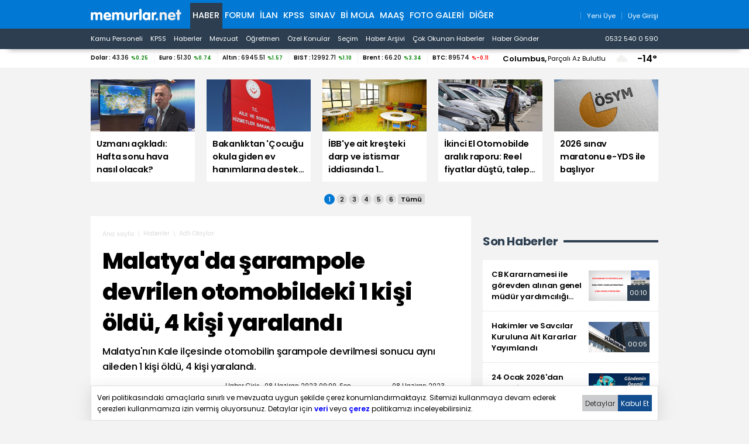

--- FILE ---
content_type: text/html; charset=iso-8859-9
request_url: https://www.memurlar.net/haber/1067525/malatya-da-sarampole-devrilen-otomobildeki-1-kisi-oldu-4-kisi-yaralandi.html
body_size: 20453
content:

<!DOCTYPE html>
<html lang="tr" data-theme="blue">
<head>
	<title>Malatya'da Şarampole Devrilen Otomobildeki 1 Kişi Öldü, 4 Kişi Yaralandı - Memurlar.Net</title>
	<meta name="description" content="Malatya&#39;nın Kale ilçesinde otomobilin şarampole devrilmesi sonucu aynı aileden 1 kişi öldü, 4 kişi yaralandı."/>
	
	
	
	

	
	<script type="text/javascript" async src="https://www.googletagmanager.com/gtag/js?id=G-N3X12CCW34"></script>
	<script async src="https://www.googletagmanager.com/gtag/js?id=UA-35248341-1"></script>
	<script type="text/javascript">
		window.dataLayer = window.dataLayer || [];
		function gtag() { dataLayer.push(arguments); }
		gtag('js', new Date());
		gtag('config', 'G-N3X12CCW34');
		gtag('config', 'UA-35248341-1');
	</script>
	<!-- Yandex.Metrika counter -->
	<script type="text/javascript" >
		(function (m, e, t, r, i, k, a) {
			m[i] = m[i] || function () { (m[i].a = m[i].a || []).push(arguments) };
			m[i].l = 1 * new Date();
			for (var j = 0; j < document.scripts.length; j++) { if (document.scripts[j].src === r) { return; } }
			k = e.createElement(t), a = e.getElementsByTagName(t)[0], k.async = 1, k.src = r, a.parentNode.insertBefore(k, a)
		})
			(window, document, "script", "https://mc.yandex.ru/metrika/tag.js", "ym");

		ym(99592041, "init", {
			clickmap: true,
			trackLinks: true,
			accurateTrackBounce: true,
			webvisor: true
		});
	</script>
	<noscript><div><img src="https://mc.yandex.ru/watch/99592041" style="position:absolute; left:-9999px;" alt="" /></div></noscript>
	<!-- /Yandex.Metrika counter -->
	<!-- Facebook -->
	<script type="text/javascript">
		!function (f, b, e, v, n, t, s) {
			if (f.fbq) return; n = f.fbq = function () {
				n.callMethod ?
					n.callMethod.apply(n, arguments) : n.queue.push(arguments)
			};
			if (!f._fbq) f._fbq = n; n.push = n; n.loaded = !0; n.version = '2.0';
			n.queue = []; t = b.createElement(e); t.async = !0;
			t.src = v; s = b.getElementsByTagName(e)[0];
			s.parentNode.insertBefore(t, s)
		}(window, document, 'script',
			'https://connect.facebook.net/en_US/fbevents.js');
		fbq('init', '1883353311708817');
		fbq('track', 'PageView');
	</script>
	<noscript>
		<img alt="" height="1" width="1" src="https://www.facebook.com/tr?id=1883353311708817&ev=PageView&noscript=1" />
	</noscript>
	<!-- /Facebook -->
	<!-- Twitter universal website tag code -->
	<script>
		!function (e, t, n, s, u, a) {
			e.twq || (s = e.twq = function () {
				s.exe ? s.exe.apply(s, arguments) : s.queue.push(arguments);
			}, s.version = '1.1', s.queue = [], u = t.createElement(n), u.async = !0, u.src = '//static.ads-twitter.com/uwt.js',
				a = t.getElementsByTagName(n)[0], a.parentNode.insertBefore(u, a))
		}(window, document, 'script');
		// Insert Twitter Pixel ID and Standard Event data below
		twq('init', 'o17cl');
		twq('track', 'PageView');
	</script>
	<!-- End Twitter universal website tag code -->

	<script type="text/javascript">
		(function (c, l, a, r, i, t, y) {
			c[a] = c[a] || function () { (c[a].q = c[a].q || []).push(arguments) };
			t = l.createElement(r); t.async = 1; t.src = "https://www.clarity.ms/tag/" + i;
			y = l.getElementsByTagName(r)[0]; y.parentNode.insertBefore(t, y);
		})(window, document, "clarity", "script", "nxz2mu72j5");
	</script>




	
	<meta http-equiv="content-type" content="text/html; charset=iso-8859-9" />
	<meta name="robots" content="max-image-preview:large" />
	<meta property="fb:pages" content="177314138948196" />
	<meta property="fb:pages" content="101797853312336" />
	<meta name="application-name" content="Memurlar.Net">
	<meta name="mobile-web-app-capable" content="yes">
	<meta name="google-play-app" content="app-id=net.memurlar">
	<meta name="apple-mobile-web-app-title" content="Memurlar.Net">
	<meta name="apple-mobile-web-app-status-bar-style" content="blue">
	<meta name="apple-itunes-app" content="app-id=1535460924, app-clip-bundle-id=net.memurlar.app.Clip">
	<meta name="google-site-verification" content="bLzBtQdKDhJNO-LEFz9oKnX0orFDtxnYoX8VGtSkKDo" />
	<link rel="manifest" href="//www.memurlar.net/manifest.json" />
	<link rel="shortcut icon" href="/favicon.ico" type="image/x-icon" />
	<link rel="apple-touch-icon" sizes="57x57" href="/apple-icon-57x57.png">
	<link rel="apple-touch-icon" sizes="60x60" href="/apple-icon-60x60.png">
	<link rel="apple-touch-icon" sizes="72x72" href="/apple-icon-72x72.png">
	<link rel="apple-touch-icon" sizes="76x76" href="/apple-icon-76x76.png">
	<link rel="apple-touch-icon" sizes="114x114" href="/apple-icon-114x114.png">
	<link rel="apple-touch-icon" sizes="120x120" href="/apple-icon-120x120.png">
	<link rel="apple-touch-icon" sizes="144x144" href="/apple-icon-144x144.png">
	<link rel="apple-touch-icon" sizes="152x152" href="/apple-icon-152x152.png">
	<link rel="apple-touch-icon" sizes="180x180" href="/apple-icon-180x180.png">
	<link rel="icon" type="image/png" sizes="192x192"  href="/android-icon-192x192.png">
	<link rel="icon" type="image/png" sizes="32x32" href="/favicon-32x32.png">
	<link rel="icon" type="image/png" sizes="96x96" href="/favicon-96x96.png">
	<link rel="icon" type="image/png" sizes="16x16" href="/favicon-16x16.png">

	<link rel="stylesheet" href="/global/v2/css/default.css?v=03102025-001">
	<script src="/global/v2/js/default.js?v=03102025-001"></script>
	<script src="/global/v2/js/analysis.js?v=03102025-001"></script>
	<script type="application/ld+json"> {
		"@context": "http://schema.org",
		"@graph": [{
				"@type": "NewsMediaOrganization",
				"name": "Memurlar.Net",
				"url": "https://www.memurlar.net/",
				"logo": {
					"@type": "ImageObject",
					"url": "https://www.memurlar.net/global/v2/img/memurlarnet.svg",
					"width": 340,
					"height": 45
				},
				"sameAs": [
					"Memurlar",
					"memurlar.net",
					"https://tr.wikipedia.org/wiki/Memurlar.net",
					"https://www.facebook.com/memurlarnet",
					"https://twitter.com/memurlarnet",
					"https://instagram.com/memurlarnet",
					"https://news.google.com/publications/CAAiEITfatAqD7DglFP-NUFuc5QqFAgKIhCE32rQKg-w4JRT_jVBbnOU",
					"https://www.youtube.com/c/memurlarnettv"
				],
				"potentialAction": {
					"@type": "SearchAction",
					"target": {
						"@type": "EntryPoint",
						"urlTemplate": "https://www.memurlar.net/arama/?SearchText={search_term_string}&SearchLocation=title"
						},
				"query-input": "required name=search_term_string"
				},
				"contactPoint": [{
					"@type": "ContactPoint",
					"telephone": "+90-532-540-05-90",
					"contactType": "customer service",
					"contactOption": "TollFree",
					"areaServed": "TR"
				}],
				"description": "Memurlar.Net : Kamu Personeli, İş İlanı, KPSS, Son Dakika Haberler, Güncel Haber",
				"disambiguatingDescription": "Memur, İlan, Öğretmen, Sözleşmeli, Sağlık Personeli ve Asker, Polis, KPSS, Türkiye Gündemi Son Dakika Haber",
				"slogan": "Türkiye'nin en büyük kamu portalı - memurlar.net",
				"email": "reklam@memurlar.net",
				"telephone": "+90 532 540 05 90",
				"identifier": "https://www.memurlar.net/",
				"foundingDate": "1999-01-01",
				"legalName": "Memurlar.Net",
				"knowsLanguage": "tr-TR"
			},
			{
				"@type": "WebSite",
				"url": "https://www.memurlar.net/",
				"name": "Memurlar.net",
				"description": "Memur, İlan, Öğretmen, Sözleşmeli, Sağlık Personeli ve Asker, Polis, KPSS, Türkiye Gündemi Son Dakika Haber",
				"image": {
					"@type": "ImageObject",
					"url": "https://www.memurlar.net/global/v2/img/memurlarnet.svg",
					"width": 340,
					"height": 45
				},
				"potentialAction": {
					"@type": "SearchAction",
					"target": {
						"@type": "EntryPoint",
						"urlTemplate": "https://www.memurlar.net/arama/?SearchText={search_term_string}&SearchLocation=title"
						},
				"query-input": "required name=search_term_string"
				}

			},
			{
				"@context": "http://schema.org",
				"@type": "WebPage",
				"headline": "Memurlar.net",
				"url": "https://www.memurlar.net/",
				"keywords": ["type:front", "ssts:home"],
				"isAccessibleForFree": true,
				"isPartOf": {
					"@type": ["CreativeWork", "Product"],
					"name": "memurlar.net",
					"productID": "memurlar.net:basic"
				},
				"publisher": {
					"@type": "NewsMediaOrganization",
					"name": "memurlar.net",
					"logo": "https://www.memurlar.net/global/v2/img/memurlarnet.svg"
				}
			}
		]
	} </script>

		
	
	
	<link href="/global/v2/css/detail.css?r=27032023-0930" rel="stylesheet" />
	
	<meta property="og:title" content="Malatya&#39;da şarampole devrilen otomobildeki 1 kişi öldü, 4 kişi yaralandı"><meta property="og:description" content="Malatya&#39;nın Kale ilçesinde otomobilin şarampole devrilmesi sonucu aynı aileden 1 kişi öldü, 4 kişi yaralandı."><meta property="og:site_name" content="Memurlar.Net"><meta property="og:url" content="https://www.memurlar.net/haber/1067525/malatya-da-sarampole-devrilen-otomobildeki-1-kisi-oldu-4-kisi-yaralandi.html"><meta property="og:type" content="article"><meta property="og:image" content="https://www.memurlar.net/common/news/images/1067525/headline.jpg"><meta name="twitter:card" content="summary_large_image"><meta name="twitter:url" content="https://www.memurlar.net/haber/1067525/malatya-da-sarampole-devrilen-otomobildeki-1-kisi-oldu-4-kisi-yaralandi.html"><meta name="twitter:title" content="Malatya&#39;da şarampole devrilen otomobildeki 1 kişi öldü, 4 kişi yaralandı"><meta name="twitter:description" content="Malatya&#39;nın Kale ilçesinde otomobilin şarampole devrilmesi sonucu aynı aileden 1 kişi öldü, 4 kişi yaralandı."><meta name="twitter:image" content="https://www.memurlar.net/common/news/images/1067525/headline.jpg"><meta name="twitter:creator" content="@memurlarnet"><meta name="twitter:site" content="@memurlarnet">
	<link rel='canonical' href='https://www.memurlar.net/haber/1067525/malatya-da-sarampole-devrilen-otomobildeki-1-kisi-oldu-4-kisi-yaralandi.html' /><link rel='amphtml' href='https://www.memurlar.net/haber/1067525/malatya-da-sarampole-devrilen-otomobildeki-1-kisi-oldu-4-kisi-yaralandi.html?amp=1' />
	<script type="application/ld+json">{"@context": "http://schema.org","@type": "NewsArticle","articleSection": "Adli Olaylar","keywords": [],"genre": "news","inLanguage": "tr-TR","typicalAgeRange": "7-","headline": "Malatya&#39;da şarampole devrilen otomobildeki 1 kişi öldü, 4 kişi yaralandı","alternativeHeadline": "Malatya&#39;da şarampole devrilen otomobildeki 1 kişi öldü, 4 kişi yaralandı","wordCount": 407,"image": [{"@type": "ImageObject","url": "https://www.memurlar.net/common/news/images/1067525/headline.jpg","height": 330,"width": 660}],"datePublished": "8 Haziran 2023 Perşembe","dateModified": "10:07:00","description": "Malatya&#39;nın Kale ilçesinde otomobilin şarampole devrilmesi sonucu aynı aileden 1 kişi öldü, 4 kişi yaralandı.","articleBody": "&lt;p&gt;M.D. (41) yönetimindeki 23 AAB 527 plakalı otomobil, Bent Mahallesi mevkisinde şarampole devrildi.&lt;/p&gt;  &lt;p&gt;Araçtaki Safiye D. (40) kaza yerinde hayatını kaybetti, polis memuru olduğu öğrenilen eşi sürücü M.D. (41) ile çocukları T.D. (16), E.E.D. (14), İ.A.D. (6) yaralandı.&lt;/p&gt;  &lt;p&gt;İtfaiye ekiplerince araçtan çıkarılan yaralılar, ambulanslarla Turgut Özal Tıp Merkezi&#39;ne kaldırıldı.&lt;/p&gt;    {Video=99165}","author": {"@type": "Thing","name": "Memurlar.Net","url": "https://www.memurlar.net"},"mainEntityOfPage": {"@type": "WebPage","@id": "https://www.memurlar.net/haber/1067525/malatya-da-sarampole-devrilen-otomobildeki-1-kisi-oldu-4-kisi-yaralandi.html"},"publisher": {"@type": "Organization","name": "memurlar.net","logo": {"@type": "ImageObject","url": "https://www.memurlar.net/global/v2/img/memurlarnet.svg","width": "350","height": "40"}}}</script>
	<script>
		let primarySelectedNewsId =  1067525;
	</script>


</head>
<body>
	
	
	<header class="desktop">
		<nav class="main container" role="navigation" aria-label="Ana Menü">
			<ul class="container">
				<li class="ma:r:3x pad:t:2x">
					<a href="//www.memurlar.net/" title="Memurlar.Net" role="banner">
						<img title="Memurlar.Net : Kamu Personeli, Mevzuat, KPSS, Son Dakika Haber, Güncel Haber" alt="Memurlar.Net : Kamu Personeli, Mevzuat, KPSS, Son Dakika Haber, Güncel Haber" src="/global/v2/img/memurlarnet.svg" height="20" width="155" />
					</a>
				</li>
				<li class="c selected"><a href="//www.memurlar.net/default.aspx">Haber</a></li><li class="c"><a href="//forum.memurlar.net/default.aspx">Forum</a></li><li class="c"><a href="//ilan.memurlar.net/default.aspx">İlan</a></li><li class="c"><a href="//kpss.memurlar.net/default.aspx">KPSS</a></li><li class="c"><a href="//sinav.memurlar.net/default.aspx">Sınav</a></li><li class="c"><a href="//uye.memurlar.net/default.aspx">Bi Mola</a></li><li class="c"><a href="//www.memurlar.net/maasrobot/">Maaş</a></li><li class="c"><a href="//www.memurlar.net/albumler/">FOTO GALERİ</a></li>
				<li class="c other-menu">
					<a href="#">Diğer <i class="fas fa-angle-down"></i></a>
					<div class="other-menu-container">
						<a class="item" title="Öğretmen" href="//ogretmen.memurlar.net/default.aspx">Öğretmen</a>
						<a class="item" title="Soru/Cevap" href="//sorucevap.memurlar.net/default.aspx">Soru/Cevap</a>
						<a class="item" title="Becayiş" href="//becayis.memurlar.net/default.aspx">Becayiş</a>
						<a class="item" title="Sözlük" href="//sozluk.memurlar.net/default.aspx">Sözlük</a>
						<a class="item" title="Karar" href="//karar.memurlar.net/default.aspx">Karar</a>
						<a class="item" title="Anket" href="//anket.memurlar.net/default.aspx">Anket</a>
						<a class="item" title="Secim" href="//www.memurlar.net/secim/">Seçim</a>
						<a class="item" title="Video" href="//video.memurlar.net/default.aspx">Video</a>
						<a class="item" title="Hava Durumu" href="//www.memurlar.net/havadurumu/default.aspx">Hava Durumu</a>
					</div>
				</li>
				<li class="ma:l:auto">
					


<nav class="member-menu">
	<ul class="inline-items align:right">
		
		<li class="item">
			<a href="/arama/?SearchLocation=title" title="Site İçi Arama">
				<i class="far fa-search fa-lg"></i>
			</a>
		</li>
		
		
			<li class="item">
				<a href="//uye.memurlar.net/signup/" title="Yeni Üye">
					<i class="fal fa-user fa-lg"></i>
					<span class="font-size:-3x">Yeni Üye</span>
				</a>
			</li>
			<li class="item">
				<a href="//uye.memurlar.net/global/security/memberlogin.aspx" title="Üye Girişi">
					<i class="fal fa-user-unlock  fa-lg"></i>
					<span class="font-size:-3x">Üye Girişi</span>
				</a>
			</li>
		
	</ul>
</nav>

				</li>
				</ul>
			</nav>
		<nav class="child" role="navigation" arial-label="Alt Menü"><ul class="inline-items container"><li class="item"><a href="/kamu-personeli-haberleri">Kamu Personeli</a></li><li class="item"><a href="/kpss-haberleri">KPSS</a></li><li class="item"><a href="/en-son-haber">Haberler</a></li><li class="item"><a href="/mevzuat-haberleri">Mevzuat</a></li><li class="item"><a href="/ogretmen-haberleri">Öğretmen</a></li><li class="item"><a href="/ozel-haberler">Özel Konular</a></li><li class="item"><a href="/secim/">Seçim</a></li><li class="item"><a href="/sonhaberler/">Haber Arşivi</a></li><li class="item"><a href="/cokokunan/">Çok Okunan Haberler</a></li><li class="item"><a href="//memurlar.net/haber/gonder/" title="Haber Gönder"><i class="fal fa-paper-plane"></i> Haber Gönder</a></li><li class="item ma:l:auto "><a href="https://api.whatsapp.com/send?phone=05325400590&text=Merhaba memurlar.net" title="Haber Gönder"><i class="fab fa-whatsapp"></i> 0532 540 0 590</a></li></ul></nav>
	</header>
	<div id="finance-band" class="panel">
		<section class="grid container gap:0">
			<div class="pc:col-9 col-12" id="currency"></div>
			<div class="pc:col-3 col-8 weather-banner">
				<div class="flex align:right">
	<script src="/global/v2/js/weather.js"></script>
	<script>
		if (document.readyState !== 'loading') {
			getWeather("simple");
		}
		else {
			document.addEventListener('DOMContentLoaded', function () {
				getWeather("simple");
			});
		}
	</script>


	<span class="point node btn-modal" data-id="wather-location-modal" data-frame="true"></span>
	<span class="b" id="weather-location-name"></span>
	<span class="font-size:-3x" id="weather-location-status"></span>
	<img alt="Hava Durumu Açıklama" class="ma:l:2x ma:r:2x" id="weather-location-icon" src="/global/v2/img/icons/weather/00@2x.png" width="32" height="32" />
	<span class="b font-size:5x" id="weather-location-temp"></span>	

</div></div>
		</section>
	</div>
	<div class="spc:4x"></div>
	
	<div class="page-skin">
		
	</div>
	<main role="main">
		
	<section data-name="Üst Manşetler">
		<div class="content-items top-headlines">
			<div class="topheadline" data-page="0">
				<a class="item" href="//www.memurlar.net/haber/1157929/uzmani-acikladi-hafta-sonu-hava-nasil-olacak.html" target="_top" title="Uzmanı açıkladı: Hafta sonu hava nasıl olacak?">
									<figure>
										<span class="img-wrapper">
											<img alt="Uzmanı açıkladı: Hafta sonu hava nasıl olacak?" src="//www.memurlar.net/common/news/images/1157929/t169.jpg" width="660" height="330" />
											<span class="stamp"></span>
										</span>
										<figcaption class="h3 title">Uzmanı açıkladı: Hafta sonu hava nasıl olacak?</figcaption>
										 
									</figure>
								</a><a class="item" href="//www.memurlar.net/haber/1157948/bakanliktan-cocugu-okula-giden-ev-hanimlarina-destek-iddialarina-aciklama.html" target="_top" title="Bakanlıktan &#39;Çocuğu okula giden ev hanımlarına destek&#39; iddialarına açıklama">
									<figure>
										<span class="img-wrapper">
											<img alt="Bakanlıktan &#39;Çocuğu okula giden ev hanımlarına destek&#39; iddialarına açıklama" src="//www.memurlar.net/common/news/images/1157948/t169.jpg" width="660" height="330" />
											<span class="stamp"></span>
										</span>
										<figcaption class="h3 title">Bakanlıktan 'Çocuğu okula giden ev hanımlarına destek' iddialarına açıklama</figcaption>
										 
									</figure>
								</a><a class="item" href="//www.memurlar.net/haber/1157947/ibb-ye-ait-kresteki-darp-ve-istismar-iddiasinda-1-tutuklama.html" target="_top" title="İBB&#39;ye ait kreşteki darp ve istismar iddiasında 1 tutuklama">
									<figure>
										<span class="img-wrapper">
											<img alt="İBB&#39;ye ait kreşteki darp ve istismar iddiasında 1 tutuklama" src="//www.memurlar.net/common/news/images/1157947/t169.jpg" width="660" height="330" />
											<span class="stamp"></span>
										</span>
										<figcaption class="h3 title">İBB'ye ait kreşteki darp ve istismar iddiasında 1 tutuklama</figcaption>
										 
									</figure>
								</a><a class="item" href="//www.memurlar.net/haber/1157902/ikinci-el-otomobilde-aralik-raporu-reel-fiyatlar-dustu-talep-artti.html" target="_top" title="İkinci El Otomobilde aralık raporu: Reel fiyatlar düştü, talep arttı">
									<figure>
										<span class="img-wrapper">
											<img alt="İkinci El Otomobilde aralık raporu: Reel fiyatlar düştü, talep arttı" src="//www.memurlar.net/common/news/images/1157902/t169.jpg" width="660" height="330" />
											<span class="stamp"></span>
										</span>
										<figcaption class="h3 title">İkinci El Otomobilde aralık raporu: Reel fiyatlar düştü, talep arttı</figcaption>
										 
									</figure>
								</a><a class="item" href="//www.memurlar.net/haber/1157891/2026-sinav-maratonu-e-yds-ile-basliyor.html" target="_top" title="2026 sınav maratonu e-YDS ile başlıyor">
									<figure>
										<span class="img-wrapper">
											<img alt="2026 sınav maratonu e-YDS ile başlıyor" src="//www.memurlar.net/common/news/images/1157891/t169.jpg" width="660" height="330" />
											<span class="stamp"></span>
										</span>
										<figcaption class="h3 title">2026 sınav maratonu e-YDS ile başlıyor</figcaption>
										 
									</figure>
								</a></div><div class="topheadline hide" data-page="1"><a class="item" href="//www.memurlar.net/haber/1157934/tbmm-imrali-tutanaklarinin-tam-metnini-yayimladi.html" target="_top" title="TBMM, İmralı tutanaklarının tam metnini yayımladı">
									<figure>
										<span class="img-wrapper">
											<img alt="TBMM, İmralı tutanaklarının tam metnini yayımladı" src="//www.memurlar.net/common/news/images/1157934/t169.jpg" width="660" height="330" />
											<span class="stamp"></span>
										</span>
										<figcaption class="h3 title">TBMM, İmralı tutanaklarının tam metnini yayımladı</figcaption>
										 
									</figure>
								</a><a class="item" href="//www.memurlar.net/haber/1157884/iki-buyuksehirde-ramazan-hazirligi-iki-urunde-fiyatlar-sabitlendi.html" target="_top" title="İki büyükşehirde ramazan hazırlığı: İki üründe fiyatlar sabitlendi!">
									<figure>
										<span class="img-wrapper">
											<img alt="İki büyükşehirde ramazan hazırlığı: İki üründe fiyatlar sabitlendi!" src="//www.memurlar.net/common/news/images/1157884/t169.jpg" width="660" height="330" />
											<span class="stamp"></span>
										</span>
										<figcaption class="h3 title">İki büyükşehirde ramazan hazırlığı: İki üründe fiyatlar sabitlendi!</figcaption>
										 
									</figure>
								</a><a class="item" href="//www.memurlar.net/haber/1157923/yargidan-imamoglu-karari-diploma-iptali-davasi-reddedildi.html" target="_top" title="Yargıdan İmamoğlu kararı: Diploma iptali davası reddedildi">
									<figure>
										<span class="img-wrapper">
											<img alt="Yargıdan İmamoğlu kararı: Diploma iptali davası reddedildi" src="//www.memurlar.net/common/news/images/1157923/t169.jpg" width="660" height="330" />
											<span class="stamp"></span>
										</span>
										<figcaption class="h3 title">Yargıdan İmamoğlu kararı: Diploma iptali davası reddedildi</figcaption>
										 
									</figure>
								</a><a class="item" href="//www.memurlar.net/haber/1157920/islam-memis-ten-altin-tahmini-gramda-10-bin-tl-surpriz-olmaz.html" target="_top" title="İslam Memiş&#39;ten &#39;altın&#39; tahmini: Gramda 10 bin TL sürpriz olmaz!">
									<figure>
										<span class="img-wrapper">
											<img alt="İslam Memiş&#39;ten &#39;altın&#39; tahmini: Gramda 10 bin TL sürpriz olmaz!" src="//www.memurlar.net/common/news/images/1157920/t169.jpg" width="660" height="330" />
											<span class="stamp"></span>
										</span>
										<figcaption class="h3 title">İslam Memiş'ten 'altın' tahmini: Gramda 10 bin TL sürpriz olmaz!</figcaption>
										 
									</figure>
								</a><a class="item" href="//www.memurlar.net/haber/1157917/bakan-tekin-den-ibb-kreslerindeki-taciz-iddiasina-sert-tepki.html" target="_top" title="Bakan Tekin&#39;den İBB kreşlerindeki taciz iddiasına sert tepki">
									<figure>
										<span class="img-wrapper">
											<img alt="Bakan Tekin&#39;den İBB kreşlerindeki taciz iddiasına sert tepki" src="//www.memurlar.net/common/news/images/1157917/t169.jpg" width="660" height="330" />
											<span class="stamp"></span>
										</span>
										<figcaption class="h3 title">Bakan Tekin'den İBB kreşlerindeki taciz iddiasına sert tepki</figcaption>
										 
									</figure>
								</a></div><div class="topheadline hide" data-page="2"><a class="item" href="//www.memurlar.net/haber/1157913/kuvozdeki-bebege-siddet-uygulayan-hemsireye-tutuklama-karari.html" target="_top" title="Kuvözdeki bebeğe şiddet uygulayan hemşireye tutuklama kararı">
									<figure>
										<span class="img-wrapper">
											<img alt="Kuvözdeki bebeğe şiddet uygulayan hemşireye tutuklama kararı" src="//www.memurlar.net/common/news/images/1157913/t169.jpg" width="660" height="330" />
											<span class="stamp"></span>
										</span>
										<figcaption class="h3 title">Kuvözdeki bebeğe şiddet uygulayan hemşireye tutuklama kararı</figcaption>
										 
									</figure>
								</a><a class="item" href="//www.memurlar.net/haber/1157893/yargida-liyakatli-bilirkisi-donemi-2-bin-kisi-listeden-cikarildi.html" target="_top" title="Yargıda liyakatli bilirkişi dönemi: 2 bin kişi listeden çıkarıldı!">
									<figure>
										<span class="img-wrapper">
											<img alt="Yargıda liyakatli bilirkişi dönemi: 2 bin kişi listeden çıkarıldı!" src="//www.memurlar.net/common/news/images/1157893/t169.jpg" width="660" height="330" />
											<span class="stamp"></span>
										</span>
										<figcaption class="h3 title">Yargıda liyakatli bilirkişi dönemi: 2 bin kişi listeden çıkarıldı!</figcaption>
										 
									</figure>
								</a><a class="item" href="//www.memurlar.net/haber/1157911/bakan-kurum-acikladi-deprem-konutu-odemelerinde-faiz-var-mi.html" target="_top" title="Bakan Kurum açıkladı: Deprem konutu ödemelerinde faiz var mı?">
									<figure>
										<span class="img-wrapper">
											<img alt="Bakan Kurum açıkladı: Deprem konutu ödemelerinde faiz var mı?" src="//www.memurlar.net/common/news/images/1157911/t169.jpg" width="660" height="330" />
											<span class="stamp"></span>
										</span>
										<figcaption class="h3 title">Bakan Kurum açıkladı: Deprem konutu ödemelerinde faiz var mı?</figcaption>
										 
									</figure>
								</a><a class="item" href="//www.memurlar.net/haber/1157907/sigara-fiyatlari-icin-300-tl-olmali-onerisi.html" target="_top" title="Sigara fiyatları için &#39;300 TL olmalı&#39; önerisi">
									<figure>
										<span class="img-wrapper">
											<img alt="Sigara fiyatları için &#39;300 TL olmalı&#39; önerisi" src="//www.memurlar.net/common/news/images/1157907/t169.jpg" width="660" height="330" />
											<span class="stamp"></span>
										</span>
										<figcaption class="h3 title">Sigara fiyatları için '300 TL olmalı' önerisi</figcaption>
										 
									</figure>
								</a><a class="item" href="//www.memurlar.net/haber/1157898/lisans-yuksek-lisans-ve-doktora-burslari-artirildi.html" target="_top" title="Lisans, yüksek lisans ve doktora bursları artırıldı">
									<figure>
										<span class="img-wrapper">
											<img alt="Lisans, yüksek lisans ve doktora bursları artırıldı" src="//www.memurlar.net/common/news/images/1157898/t169.jpg" width="660" height="330" />
											<span class="stamp"></span>
										</span>
										<figcaption class="h3 title">Lisans, yüksek lisans ve doktora bursları artırıldı</figcaption>
										 
									</figure>
								</a></div><div class="topheadline hide" data-page="3"><a class="item" href="//www.memurlar.net/haber/1157895/daes-teroristlerinin-cenazelerini-aileleri-bile-istemedi.html" target="_top" title="DAEŞ teröristlerinin cenazelerini aileleri bile istemedi">
									<figure>
										<span class="img-wrapper">
											<img alt="DAEŞ teröristlerinin cenazelerini aileleri bile istemedi" src="//www.memurlar.net/common/news/images/1157895/t169.jpg" width="660" height="330" />
											<span class="stamp"></span>
										</span>
										<figcaption class="h3 title">DAEŞ teröristlerinin cenazelerini aileleri bile istemedi</figcaption>
										 
									</figure>
								</a><a class="item" href="//www.memurlar.net/haber/1157890/turkiye-de-satilan-her-10-otomobilden-6-si-suv-oldu.html" target="_top" title="Türkiye&#39;de satılan her 10 otomobilden 6&#39;sı SUV oldu">
									<figure>
										<span class="img-wrapper">
											<img alt="Türkiye&#39;de satılan her 10 otomobilden 6&#39;sı SUV oldu" src="//www.memurlar.net/common/news/images/1157890/t169.jpg" width="660" height="330" />
											<span class="stamp"></span>
										</span>
										<figcaption class="h3 title">Türkiye'de satılan her 10 otomobilden 6'sı SUV oldu</figcaption>
										 
									</figure>
								</a><a class="item" href="//www.memurlar.net/haber/1157887/kurulan-sirketler-azaldi-kapanan-sirketler-artti.html" target="_top" title="Kurulan şirketler azaldı, kapanan şirketler arttı">
									<figure>
										<span class="img-wrapper">
											<img alt="Kurulan şirketler azaldı, kapanan şirketler arttı" src="//www.memurlar.net/common/news/images/1157887/t169.jpg" width="660" height="330" />
											<span class="stamp"></span>
										</span>
										<figcaption class="h3 title">Kurulan şirketler azaldı, kapanan şirketler arttı</figcaption>
										 
									</figure>
								</a><a class="item" href="//www.memurlar.net/haber/1157877/motorine-bir-zam-daha-geldi.html" target="_top" title="Motorine bir zam daha geldi">
									<figure>
										<span class="img-wrapper">
											<img alt="Motorine bir zam daha geldi" src="//www.memurlar.net/common/news/images/1157877/t169.jpg" width="660" height="330" />
											<span class="stamp"></span>
										</span>
										<figcaption class="h3 title">Motorine bir zam daha geldi</figcaption>
										 
									</figure>
								</a><a class="item" href="//www.memurlar.net/haber/1157873/8-ilde-yasadisi-bahis-ve-para-aklama-operasyonu-37-gozalti.html" target="_top" title="8 ilde &#39;yasadışı bahis ve para aklama&#39; operasyonu: 37 gözaltı">
									<figure>
										<span class="img-wrapper">
											<img alt="8 ilde &#39;yasadışı bahis ve para aklama&#39; operasyonu: 37 gözaltı" src="//www.memurlar.net/common/news/images/1157873/t169.jpg" width="660" height="330" />
											<span class="stamp"></span>
										</span>
										<figcaption class="h3 title">8 ilde 'yasadışı bahis ve para aklama' operasyonu: 37 gözaltı</figcaption>
										 
									</figure>
								</a></div><div class="topheadline hide" data-page="4"><a class="item" href="//www.memurlar.net/haber/1157859/istanbul-da-o-urunlere-ramazan-da-zam-gelmeyecek.html" target="_top" title="İstanbul&#39;da o ürünlere Ramazan&#39;da zam gelmeyecek">
									<figure>
										<span class="img-wrapper">
											<img alt="İstanbul&#39;da o ürünlere Ramazan&#39;da zam gelmeyecek" src="//www.memurlar.net/common/news/images/1157859/t169.jpg" width="660" height="330" />
											<span class="stamp"></span>
										</span>
										<figcaption class="h3 title">İstanbul'da o ürünlere Ramazan'da zam gelmeyecek</figcaption>
										 
									</figure>
								</a><a class="item" href="//www.memurlar.net/haber/1157868/hafta-sonu-hava-nasil-olacak.html" target="_top" title="Hafta sonu hava nasıl olacak?">
									<figure>
										<span class="img-wrapper">
											<img alt="Hafta sonu hava nasıl olacak?" src="//www.memurlar.net/common/news/images/1157868/t169.jpg" width="660" height="330" />
											<span class="stamp"></span>
										</span>
										<figcaption class="h3 title">Hafta sonu hava nasıl olacak?</figcaption>
										 
									</figure>
								</a><a class="item" href="//www.memurlar.net/haber/1157869/kagit-bitiyor-e-tebligat-geliyor.html" target="_top" title="Kağıt bitiyor, e-Tebligat geliyor!">
									<figure>
										<span class="img-wrapper">
											<img alt="Kağıt bitiyor, e-Tebligat geliyor!" src="//www.memurlar.net/common/news/images/1157869/t169.jpg" width="660" height="330" />
											<span class="stamp"></span>
										</span>
										<figcaption class="h3 title">Kağıt bitiyor, e-Tebligat geliyor!</figcaption>
										 
									</figure>
								</a><a class="item" href="//www.memurlar.net/haber/1157870/istanbul-icin-karar-verildi-kamulastirma-basladi.html" target="_top" title="İstanbul için karar verildi. Kamulaştırma başladı">
									<figure>
										<span class="img-wrapper">
											<img alt="İstanbul için karar verildi. Kamulaştırma başladı" src="//www.memurlar.net/common/news/images/1157870/t169.jpg" width="660" height="330" />
											<span class="stamp"></span>
										</span>
										<figcaption class="h3 title">İstanbul için karar verildi. Kamulaştırma başladı</figcaption>
										 
									</figure>
								</a><a class="item" href="//www.memurlar.net/haber/1157848/on-ilde-hamile-ve-engelli-kamu-personeli-bir-gun-izinli-sayilacak.html" target="_top" title="On ilde hamile ve engelli kamu personeli bir gün izinli sayılacak">
									<figure>
										<span class="img-wrapper">
											<img alt="On ilde hamile ve engelli kamu personeli bir gün izinli sayılacak" src="//www.memurlar.net/common/news/images/1157848/t169.jpg" width="660" height="330" />
											<span class="stamp"></span>
										</span>
										<figcaption class="h3 title">On ilde hamile ve engelli kamu personeli bir gün izinli sayılacak</figcaption>
										 
									</figure>
								</a></div><div class="topheadline hide" data-page="5"><a class="item" href="//www.memurlar.net/haber/1157816/bogazici-4-alanda-dunya-liginde-en-iyi-300-arasinda.html" target="_top" title="Boğaziçi, 4 alanda Dünya Liginde en iyi 300 arasında!">
									<figure>
										<span class="img-wrapper">
											<img alt="Boğaziçi, 4 alanda Dünya Liginde en iyi 300 arasında!" src="//www.memurlar.net/common/news/images/1157816/t169.jpg" width="660" height="330" />
											<span class="stamp"></span>
										</span>
										<figcaption class="h3 title">Boğaziçi, 4 alanda Dünya Liginde en iyi 300 arasında!</figcaption>
										 
									</figure>
								</a><a class="item" href="//www.memurlar.net/haber/1157799/iban-ini-verdi-hayati-karardi-universite-mezunu-ozlem-arkadas-kurbani-oldu.html" target="_top" title="&#39;IBAN&#39;ını verdi hayatı karardı: Üniversite mezunu Özlem, arkadaş kurbanı oldu">
									<figure>
										<span class="img-wrapper">
											<img alt="&#39;IBAN&#39;ını verdi hayatı karardı: Üniversite mezunu Özlem, arkadaş kurbanı oldu" src="//www.memurlar.net/common/news/images/1157799/t169.jpg" width="660" height="330" />
											<span class="stamp"></span>
										</span>
										<figcaption class="h3 title">'IBAN'ını verdi hayatı karardı: Üniversite mezunu Özlem, arkadaş kurbanı oldu</figcaption>
										 
									</figure>
								</a><a class="item" href="//www.memurlar.net/haber/1157836/ibb-ye-ait-kreste-taciz-ve-iskence-iddiasi-bakanlik-valilik-ve-ibb-den-aciklama.html" target="_top" title="İBB&#39;ye ait kreşte taciz ve işkence iddiası: Bakanlık, Valilik ve İBB&#39;den açıklama">
									<figure>
										<span class="img-wrapper">
											<img alt="İBB&#39;ye ait kreşte taciz ve işkence iddiası: Bakanlık, Valilik ve İBB&#39;den açıklama" src="//www.memurlar.net/common/news/images/1157836/t169.jpg" width="660" height="330" />
											<span class="stamp"></span>
										</span>
										<figcaption class="h3 title">İBB'ye ait kreşte taciz ve işkence iddiası: Bakanlık, Valilik ve İBB'den açıklama</figcaption>
										 
									</figure>
								</a><a class="item" href="//www.memurlar.net/haber/1157845/33-donem-pomem-sonuclari-erisime-acildi.html" target="_top" title="33. Dönem POMEM sonuçları erişime açıldı">
									<figure>
										<span class="img-wrapper">
											<img alt="33. Dönem POMEM sonuçları erişime açıldı" src="//www.memurlar.net/common/news/images/1157845/t169.jpg" width="660" height="330" />
											<span class="stamp"></span>
										</span>
										<figcaption class="h3 title">33. Dönem POMEM sonuçları erişime açıldı</figcaption>
										 
									</figure>
								</a><a class="item" href="//www.memurlar.net/haber/1157843/bakan-kurum-mart-ta-kuralar-bitecek-2027-de-teslimatlar-baslayacak.html" target="_top" title="Bakan Kurum: Mart&#39;ta kuralar bitecek, 2027&#39;de teslimatlar başlayacak">
									<figure>
										<span class="img-wrapper">
											<img alt="Bakan Kurum: Mart&#39;ta kuralar bitecek, 2027&#39;de teslimatlar başlayacak" src="//www.memurlar.net/common/news/images/1157843/t169.jpg" width="660" height="330" />
											<span class="stamp"></span>
										</span>
										<figcaption class="h3 title">Bakan Kurum: Mart'ta kuralar bitecek, 2027'de teslimatlar başlayacak</figcaption>
										 
									</figure>
								</a>
			</div>
		</div>
		<div class="topheadline-pages top-headlines-pages">
			<button aria-label="Sayfa-1" onclick="showTopHeadlinePage(this)" data-pagenumber="0" class="selected" value="Sayfa 1">1</button>
			<button aria-label="Sayfa-2" onclick="showTopHeadlinePage(this)" data-pagenumber="1" value="Sayfa 2">2</button>
			<button aria-label="Sayfa-3" onclick="showTopHeadlinePage(this)" data-pagenumber="2" value="Sayfa 3">3</button>
			<button aria-label="Sayfa-4" onclick="showTopHeadlinePage(this)" data-pagenumber="3" value="Sayfa 4">4</button>
			<button aria-label="Sayfa-5" onclick="showTopHeadlinePage(this)" data-pagenumber="4" value="Sayfa 5">5</button>
			<button aria-label="Sayfa-6" onclick="showTopHeadlinePage(this)" data-pagenumber="5" value="Sayfa 6">6</button>
			<button class="all" onclick="window.location.href='/mansetler/?typeid=3'" aria-label="Tümü">Tümü</button>
		</div>
		
	</section>
	
	
	
<script type="text/javascript">
	function hideModal() {
		document.getElementById("_PrimaryKey").value = "";
		document.getElementById("_ObjectName").value = "";
		
		document.getElementById("_Name").value = "";
		document.getElementById("_Email").value = "";
		document.getElementById("_Captcha").value = "";
		document.getElementById("CaptchaImage").src = "/global/captcha.aspx?r=" + Math.random();;
		
		let modals = document.querySelectorAll(".modal");
		for (var i = 0; i < modals.length; i++) {
			modals[i].classList.remove("active");
		}
	}

	function setComplaint() {
		var primaryKey = document.getElementById("_PrimaryKey");
		var objectName = document.getElementById("_ObjectName");
		
		var name = document.getElementById("_Name");
		var email = document.getElementById("_Email");
		var captcha = document.getElementById("_Captcha");
		var captchaImage = document.getElementById("CaptchaImage");
		
		var schema = document.getElementById("_Schema");
		var reason = document.getElementById("_ReasonCode");
		var reasonCode = reason.options[reason.selectedIndex].value;
		var ModalForm = document.getElementById("ModalForm");
		var ModalMessage = document.getElementById("ModalMessage");

		var response = Erciyes.DownloadText("/global/savecomplaint.aspx?" + primaryKey.value + "&objectName=" + objectName.value + "&schemaName=" + schema.value +  "&name=" + name.value + "&email=" + email.value + "&captcha=" + captcha.value + "&ReasonCode=" + reasonCode + "&x=" + Math.random());
		if (response == "Ok") {
			primaryKey.value = "";  name.value = ""; email.value = ""; captchaImage.src = "/global/captcha.aspx?r=" + Math.random();
			ModalForm.style.display = 'none';
			ModalMessage.innerHTML = "<div style='color:green; margin:10px 0;'>Şikayetiniz işleme alınmıştır<br/> Editör değerlerdirmesinin ardından gerekli düzenleme yapılacaktır.<p><b>Önemli Uyarı : </b><br/>Bu servisi gereksiz kullananların şikayet etme hakkı geri alınacaktır.</p></div><div style='text-align:right; clear:both; padding-top:20px;'><button onclick='hideModal();' style='width:90px; height:30px'>Kapat</button></div>";
		}
		else {
			ModalMessage.innerHTML = "<div style='color:red; margin:10px 0;'>" + response + "</div>"
		}
	}
</script>
<div class="modal" id="slide-top-modal">
	<div class="m-container">
		<h5 class="m-title">Şikayet Bildirimi</h5>
		<p class="m-close" onclick="hideModal()">
			<svg fill="white" xmlns="http://www.w3.org/2000/svg" viewBox="0 0 320 512">
				<!-- Font Awesome Pro 5.15.3 by @fontawesome - https://fontawesome.com License - https://fontawesome.com/license (Commercial License) -->
				<path d="M193.94 256L296.5 153.44l21.15-21.15c3.12-3.12 3.12-8.19 0-11.31l-22.63-22.63c-3.12-3.12-8.19-3.12-11.31 0L160 222.06 36.29 98.34c-3.12-3.12-8.19-3.12-11.31 0L2.34 120.97c-3.12 3.12-3.12 8.19 0 11.31L126.06 256 2.34 379.71c-3.12 3.12-3.12 8.19 0 11.31l22.63 22.63c3.12 3.12 8.19 3.12 11.31 0L160 289.94 262.56 392.5l21.15 21.15c3.12 3.12 8.19 3.12 11.31 0l22.63-22.63c3.12-3.12 3.12-8.19 0-11.31L193.94 256z" />
			</svg>
		</p>
		<div class="m-content">
			<div id="ModalMessage"></div>
			<div id="ModalForm">
				<div class="font-size:-3x color:third ma:b:2x">
					<b>Önemli Uyarı : </b>
					<br />
					Bu servisi gereksiz kullananların şikayet etme hakkı geri alınacaktır.
				</div>
				
				<div class="grid align:center">
					
						<b class="pc:col-4 col-12">Adınız Soyadınız</b>
						<input required id="_Name" name="Name" class="pc:col-8 col-12" type="text"/>
						<b class="pc:col-4 col-12">E-Posta Adresiniz</b>
						<input id="_Email" required maxlength="128" type="email" name="Email" minlength="6" class="pc:col-8 col-12"/>
					<b class="pc:col-4 col-12">Şikayet Nedeninizi</b>
					<select class="pc:col-8 col-12" name="ReasonCode" id="_ReasonCode"><option value="4">Küfür / Hakaret</option><option value="3">Kışkırtıcı içerik</option><option value="2">Küçük düşürücü içerik</option><option value="1">Asılsız itham</option><option value="0">Diğer</option></select>
					
						<b class="pc:col-4 col-12">Güvenlik kodu</b>
						<div class="pc:col-8 col-12 flex">
							<input required id="_Captcha" name="captcha" minlength="7" maxlength="7" title="Güvenlik kodu" type="text"/>
							<img alt="Güvenlik Kodu" id="CaptchaImage" src="/global/captcha.aspx" style="height:32px" />
							<button class="bt-default" onclick="CaptchaImage.src = '/global/captcha.aspx?r=' + Math.random();">
								<svg height="14" fill="white" xmlns="http://www.w3.org/2000/svg" viewBox="0 0 512 512"><!-- Font Awesome Pro 5.15.3 by @fontawesome - https://fontawesome.com License - https://fontawesome.com/license (Commercial License) --><path d="M492 8h-10c-6.627 0-12 5.373-12 12v110.627C426.929 57.261 347.224 8 256 8 123.228 8 14.824 112.338 8.31 243.493 7.971 250.311 13.475 256 20.301 256h10.016c6.353 0 11.646-4.949 11.977-11.293C48.157 132.216 141.097 42 256 42c82.862 0 154.737 47.077 190.289 116H332c-6.627 0-12 5.373-12 12v10c0 6.627 5.373 12 12 12h160c6.627 0 12-5.373 12-12V20c0-6.627-5.373-12-12-12zm-.301 248h-10.015c-6.352 0-11.647 4.949-11.977 11.293C463.841 380.158 370.546 470 256 470c-82.608 0-154.672-46.952-190.299-116H180c6.627 0 12-5.373 12-12v-10c0-6.627-5.373-12-12-12H20c-6.627 0-12 5.373-12 12v160c0 6.627 5.373 12 12 12h10c6.627 0 12-5.373 12-12V381.373C85.071 454.739 164.777 504 256 504c132.773 0 241.176-104.338 247.69-235.493.339-6.818-5.165-12.507-11.991-12.507z"/></svg>
							</button>

						</div>
					
				</div>
				<div class="spc:4x"></div>
				<div class="txt:right">
					<button class="bt-default bt-dark" onclick="hideModal()">Kapat</button>
					<button class="bt-default" onclick="setComplaint();">Şikayet Et</button>
				</div>
				<input name="Schema" type="hidden" id="_Schema"/>
				<input name="ObjectName" type="hidden" id="_ObjectName"/>
				<input name="PrimaryKey" type="hidden" id="_PrimaryKey"/>
			</div>
		</div>
	</div>
</div>

	<div class="article-start" data-id="js-values" data-news-id="1067525" data-sayfa="1" data-title="Malatya'da şarampole devrilen otomobildeki 1 kişi öldü, 4 kişi yaralandı" data-url="https://www.memurlar.net/haber/1067525/malatya-da-sarampole-devrilen-otomobildeki-1-kisi-oldu-4-kisi-yaralandi.html"></div>
	<div class="grid-with-sticky content-detail">
		<div>
		<article class="panel" role="article">
			<div class="breadcrumb"><a href="/default.aspx" title="Anasayfa">Ana sayfa</a><a href="/kategori/haberler/">Haberler</a>  <a href="/kategori/haberler/adli-olaylar/">Adli Olaylar</a></div>
			<header>
				<h1 class="title">Malatya'da şarampole devrilen otomobildeki 1 kişi öldü, 4 kişi yaralandı</h1>
			</header>
			<h2 class="description">Malatya'nın Kale ilçesinde otomobilin şarampole devrilmesi sonucu aynı aileden 1 kişi öldü, 4 kişi yaralandı.</h2>
			<div class="grid news-head">
				<div class="pc:col-4 col-6 info">
					Kaynak : Anadolu Ajansı
				</div>
				<div class="pc:col-8 col-6 info align:right">Haber Giriş :<time class="ma:l" datetime="2023-06-08T09:09"></time> 08 Haziran 2023 09:09, Son Güncelleme :<time class="ma:l" datetime="2023-06-08T10:07"></time> 08 Haziran 2023 10:07</div>
			</div>
			<div class="inline-items font-size:-3x align:right ma:t:2x ma:b:2x">
				<span class="item"><a href="javascript:void(0)" onclick="changeArticleFont('down')"><i class="far fa-minus fa-lg pad"></i></a> <i class="far fa-text-size fa-lg pad"></i> <a href="javascript:void(0)" onclick="changeArticleFont('up')"><i class="far fa-plus fa-lg pad"></i></a></span>
				<span class="item"><a href="?print=true" target="_print"><i class="far fa-print fa-lg ma:r"></i> Yazdır</a></span>
			</div>
			<div class="headline-image">
				<div id="news-video-container"><iframe width="640" height="540" src="//video.memurlar.net/embed/99165/" frameborder="0" allowfullscreen></iframe></div>
			</div>
			<div class="social">
				<div class="flex align:fix">
					<div class="inline-items">
						<a class="item" href="#yorumlar-1067525" title="Yorumları Göster">
							<i class="fal fa-comments fa-lg ma:r"></i>
							Yorumlar (<span id="news-total-comments-1067525">0</span>)
						</a>
						<a class="item" href="https://news.google.com/publications/CAAiEITfatAqD7DglFP-NUFuc5QqFAgKIhCE32rQKg-w4JRT_jVBbnOU?oc=3&amp;ceid=TR:tr" title="Google News">
							<i class="fab fa-google fa-lg ma:r"></i>
							Abone Ol
						</a>
					</div>
					<div class="ma:l:auto">
						<!-- ShareThis BEGIN --><div class="sharethis-inline-share-buttons"></div><!-- ShareThis END -->
					</div>
				</div>
			</div>
			<div id="article-detail-container" class="detail article-detail-container">
				
				<p>M.D. (41) yönetimindeki 23 AAB 527 plakalı otomobil, Bent Mahallesi mevkisinde şarampole devrildi.</p>
<p>Araçtaki Safiye D. (40) kaza yerinde hayatını kaybetti, polis memuru olduğu öğrenilen eşi sürücü M.D. (41) ile çocukları T.D. (16), E.E.D. (14), İ.A.D. (6) yaralandı.</p>
<p>İtfaiye ekiplerince araçtan çıkarılan yaralılar, ambulanslarla Turgut Özal Tıp Merkezi'ne kaldırıldı.</p>


				<div class="spc:4x"></div>
				
			</div>
			<div class="spc:4x"></div>
			
			<div class="spc:8x"></div>
			
					<script>document.addEventListener('DOMContentLoaded', function () { var news = Erciyes.DownloadJSON("https://data.memurlar.net/v5/news/stats.json.aspx?id=1067525&update=true"); }, false);</script>
			
			<div class="spc:8x"></div>
			
			<div class="spc:2x"></div>
			<section class="content-items section">
				<div class="grid">
					
				</div>
			</section>
			<div class="spc:8x"></div>
			<section>
				<h3 class="title pad:b:2x pad:t:2x"><i class="fal fa-comment-smile fa-lg ma:r"></i> Bu Habere Tepkiniz</h3>
				<div class="sharethis-inline-reaction-buttons ma:t:2x"></div>
			</section>
			<a name="yorumlar"></a>
					<a name="yorumlar-1067525"></a><iframe class="comments-frame cf-1067525" scrolling="no" src="/haber/yorum/?id=1067525"></iframe>

			</article>
			<div id="next-news-container"></div>
			<div class="next-news-observe">
				<p>Sonraki Haber</p>
				<svg version="1.1" id="L7" xmlns="http://www.w3.org/2000/svg" xmlns:xlink="http://www.w3.org/1999/xlink" x="0px" y="0px" viewBox="0 0 100 100" enable-background="new 0 0 100 100" xml:space="preserve">
					<path fill="#ff0000" d="M31.6,3.5C5.9,13.6-6.6,42.7,3.5,68.4c10.1,25.7,39.2,38.3,64.9,28.1l-3.1-7.9c-21.3,8.4-45.4-2-53.8-23.3c-8.4-21.3,2-45.4,23.3-53.8L31.6,3.5z">
						<animateTransform attributeName="transform" attributeType="XML" type="rotate" dur="2s" from="0 50 50" to="360 50 50" repeatCount="indefinite" />
					</path>
					<path fill="#ff0000" d="M42.3,39.6c5.7-4.3,13.9-3.1,18.1,2.7c4.3,5.7,3.1,13.9-2.7,18.1l4.1,5.5c8.8-6.5,10.6-19,4.1-27.7c-6.5-8.8-19-10.6-27.7-4.1L42.3,39.6z">
						<animateTransform attributeName="transform" attributeType="XML" type="rotate" dur="1s" from="0 50 50" to="-360 50 50" repeatCount="indefinite" />
					</path>
					<path fill="#ff0000" d="M82,35.7C74.1,18,53.4,10.1,35.7,18S10.1,46.6,18,64.3l7.6-3.4c-6-13.5,0-29.3,13.5-35.3s29.3,0,35.3,13.5L82,35.7z">
						<animateTransform attributeName="transform" attributeType="XML" type="rotate" dur="2s" from="0 50 50" to="360 50 50" repeatCount="indefinite" />
					</path>
				</svg>
			</div>
		</div>
		<div class="sidebar">
			<div class="sidebar-inner">
				<aside>
					
<div class="spc:2x"></div>
<span id="lastnews"></span>
<section data-name="Son Haberler">
	<h2 class="title"><a href="/sonhaberler" title="Son Haberler">Son Haberler</a><i></i></h2>
	<div class="content-items list">
		<div class="last-news" data-newspage="0">
			<ul>
				<li>
							<a aria-label="CB Kararnamesi ile görevden alınan genel müdür yardımcılığı görevinden alınma hukuka aykırı bulundu" role="link" class="img-right item" href="/haber/1157006/cb-kararnamesi-ile-gorevden-alinan-genel-mudur-yardimciligi-gorevinden-alinma-hukuka-aykiri-bulundu.html" title="CB Kararnamesi ile görevden alınan genel müdür yardımcılığı görevinden alınma hukuka aykırı bulundu - Son Dakika Haber">
								<figure>
									<figcaption class="h4 title">CB Kararnamesi ile görevden alınan genel müdür yardımcılığı görevinden alınma hukuka aykırı bulundu</figcaption>
									<span class="img-wrapper">
										<img alt="CB Kararnamesi ile görevden alınan genel müdür yardımcılığı görevinden alınma hukuka aykırı bulundu - Son Dakika Haber" class="lazy" src="/global/v2/img/lazyload.jpg" data-src="/common/news/images/1157006/cb-kararnamesi-ile-gorevden-alinan-genel-mudur-yardimciligi-gorevinden-alinma-hukuka-aykiri-bulundu.jpg" width="660" height="330" />
										<time class="stamp " datetime="2026-01-24T00:10">00:10</time>
										
									</span>
								</figure>
							</a>
						</li><li>
							<a aria-label="Hakimler ve Savcılar Kuruluna Ait Kararlar Yayımlandı" role="link" class="img-right item" href="/haber/1157954/hakimler-ve-savcilar-kuruluna-ait-kararlar-yayimlandi.html" title="Hakimler ve Savcılar Kuruluna Ait Kararlar Yayımlandı - Son Dakika Haber">
								<figure>
									<figcaption class="h4 title">Hakimler ve Savcılar Kuruluna Ait Kararlar Yayımlandı</figcaption>
									<span class="img-wrapper">
										<img alt="Hakimler ve Savcılar Kuruluna Ait Kararlar Yayımlandı - Son Dakika Haber" class="lazy" src="/global/v2/img/lazyload.jpg" data-src="/common/news/images/1157954/hakimler-ve-savcilar-kuruluna-ait-kararlar-yayimlandi.jpg" width="660" height="330" />
										<time class="stamp " datetime="2026-01-24T00:05">00:05</time>
										
									</span>
								</figure>
							</a>
						</li><li>
							<a aria-label="24 Ocak 2026&#39;dan önemli gündem başlıkları" role="link" class="img-right item" href="/haber/1157953/24-ocak-2026-dan-onemli-gundem-basliklari.html" title="24 Ocak 2026&#39;dan önemli gündem başlıkları - Son Dakika Haber">
								<figure>
									<figcaption class="h4 title">24 Ocak 2026'dan önemli gündem başlıkları</figcaption>
									<span class="img-wrapper">
										<img alt="24 Ocak 2026&#39;dan önemli gündem başlıkları - Son Dakika Haber" class="lazy" src="/global/v2/img/lazyload.jpg" data-src="/common/news/images/1157953/24-ocak-2026-dan-onemli-gundem-basliklari.jpg" width="660" height="330" />
										<time class="stamp " datetime="2026-01-24T00:01">00:01</time>
										
									</span>
								</figure>
							</a>
						</li><li>
							<a aria-label="BAE&#39;deki Rusya-Ukrayna-ABD görüşmelerinin ilk günü sona erdi" role="link" class="img-right item" href="/haber/1157950/bae-deki-rusya-ukrayna-abd-gorusmelerinin-ilk-gunu-sona-erdi.html" title="BAE&#39;deki Rusya-Ukrayna-ABD görüşmelerinin ilk günü sona erdi - Son Dakika Haber">
								<figure>
									<figcaption class="h4 title">BAE'deki Rusya-Ukrayna-ABD görüşmelerinin ilk günü sona erdi</figcaption>
									<span class="img-wrapper">
										<img alt="BAE&#39;deki Rusya-Ukrayna-ABD görüşmelerinin ilk günü sona erdi - Son Dakika Haber" class="lazy" src="/global/v2/img/lazyload.jpg" data-src="/common/news/images/1157950/bae-deki-rusya-ukrayna-abd-gorusmelerinin-ilk-gunu-sona-erdi.jpg" width="660" height="330" />
										<time class="stamp " datetime="2026-01-23T23:44">23:44</time>
										
									</span>
								</figure>
							</a>
						</li><li>
							<a aria-label="Uzmanı açıkladı: Hafta sonu hava nasıl olacak?" role="link" class="img-right item" href="/haber/1157929/uzmani-acikladi-hafta-sonu-hava-nasil-olacak.html" title="Uzmanı açıkladı: Hafta sonu hava nasıl olacak? - Son Dakika Haber">
								<figure>
									<figcaption class="h4 title">Uzmanı açıkladı: Hafta sonu hava nasıl olacak?</figcaption>
									<span class="img-wrapper">
										<img alt="Uzmanı açıkladı: Hafta sonu hava nasıl olacak? - Son Dakika Haber" class="lazy" src="/global/v2/img/lazyload.jpg" data-src="/common/news/images/1157929/uzmani-acikladi-hafta-sonu-hava-nasil-olacak.jpg" width="660" height="330" />
										<time class="stamp " datetime="2026-01-23T23:30">23:30</time>
										
									</span>
								</figure>
							</a>
						</li><li>
							<a aria-label="Cemaat, imam, minare var fakat cami yok" role="link" class="img-right item" href="/haber/1157952/cemaat-imam-minare-var-fakat-cami-yok.html" title="Cemaat, imam, minare var fakat cami yok - Son Dakika Haber">
								<figure>
									<figcaption class="h4 title">Cemaat, imam, minare var fakat cami yok</figcaption>
									<span class="img-wrapper">
										<img alt="Cemaat, imam, minare var fakat cami yok - Son Dakika Haber" class="lazy" src="/global/v2/img/lazyload.jpg" data-src="/common/news/images/1157952/cemaat-imam-minare-var-fakat-cami-yok.jpg" width="660" height="330" />
										<time class="stamp " datetime="2026-01-23T23:24">23:24</time>
										
									</span>
								</figure>
							</a>
						</li><li>
							<a aria-label="Ankara&#39;da &#39;IBAN mağdurları&#39;ndan eylem" role="link" class="img-right item" href="/haber/1157951/ankara-da-iban-magdurlari-ndan-eylem.html" title="Ankara&#39;da &#39;IBAN mağdurları&#39;ndan eylem - Son Dakika Haber">
								<figure>
									<figcaption class="h4 title">Ankara'da 'IBAN mağdurları'ndan eylem</figcaption>
									<span class="img-wrapper">
										<img alt="Ankara&#39;da &#39;IBAN mağdurları&#39;ndan eylem - Son Dakika Haber" class="lazy" src="/global/v2/img/lazyload.jpg" data-src="/common/news/images/1157951/ankara-da-iban-magdurlari-ndan-eylem.jpg" width="660" height="330" />
										<time class="stamp " datetime="2026-01-23T23:15">23:15</time>
										
									</span>
								</figure>
							</a>
						</li><li>
							<a aria-label="Bakan Fidan: Suriye&#39;de ateşkes bir müddet daha uzatılabilir" role="link" class="img-right item" href="/haber/1157949/bakan-fidan-suriye-de-ateskes-bir-muddet-daha-uzatilabilir.html" title="Bakan Fidan: Suriye&#39;de ateşkes bir müddet daha uzatılabilir - Son Dakika Haber">
								<figure>
									<figcaption class="h4 title">Bakan Fidan: Suriye'de ateşkes bir müddet daha uzatılabilir</figcaption>
									<span class="img-wrapper">
										<img alt="Bakan Fidan: Suriye&#39;de ateşkes bir müddet daha uzatılabilir - Son Dakika Haber" class="lazy" src="/global/v2/img/lazyload.jpg" data-src="/common/news/images/1157949/bakan-fidan-suriye-de-ateskes-bir-muddet-daha-uzatilabilir.jpg" width="660" height="330" />
										<time class="stamp " datetime="2026-01-23T22:44">22:44</time>
										
									</span>
								</figure>
							</a>
						</li><li>
							<a aria-label="Bakanlıktan &#39;Çocuğu okula giden ev hanımlarına destek&#39; iddialarına açıklama" role="link" class="img-right item" href="/haber/1157948/bakanliktan-cocugu-okula-giden-ev-hanimlarina-destek-iddialarina-aciklama.html" title="Bakanlıktan &#39;Çocuğu okula giden ev hanımlarına destek&#39; iddialarına açıklama - Son Dakika Haber">
								<figure>
									<figcaption class="h4 title">Bakanlıktan 'Çocuğu okula giden ev hanımlarına destek' iddialarına açıklama</figcaption>
									<span class="img-wrapper">
										<img alt="Bakanlıktan &#39;Çocuğu okula giden ev hanımlarına destek&#39; iddialarına açıklama - Son Dakika Haber" class="lazy" src="/global/v2/img/lazyload.jpg" data-src="/common/news/images/1157948/bakanliktan-cocugu-okula-giden-ev-hanimlarina-destek-iddialarina-aciklama.jpg" width="660" height="330" />
										<time class="stamp " datetime="2026-01-23T22:32">22:32</time>
										
									</span>
								</figure>
							</a>
						</li><li>
							<a aria-label="İBB&#39;ye ait kreşteki darp ve istismar iddiasında 1 tutuklama" role="link" class="img-right item" href="/haber/1157947/ibb-ye-ait-kresteki-darp-ve-istismar-iddiasinda-1-tutuklama.html" title="İBB&#39;ye ait kreşteki darp ve istismar iddiasında 1 tutuklama - Son Dakika Haber">
								<figure>
									<figcaption class="h4 title">İBB'ye ait kreşteki darp ve istismar iddiasında 1 tutuklama</figcaption>
									<span class="img-wrapper">
										<img alt="İBB&#39;ye ait kreşteki darp ve istismar iddiasında 1 tutuklama - Son Dakika Haber" class="lazy" src="/global/v2/img/lazyload.jpg" data-src="/common/news/images/1157947/ibb-ye-ait-kresteki-darp-ve-istismar-iddiasinda-1-tutuklama.jpg" width="660" height="330" />
										<time class="stamp " datetime="2026-01-23T22:24">22:24</time>
										
									</span>
								</figure>
							</a>
						</li></ul></div><div class="last-news hide" data-newspage="1"><ul><li>
							<a aria-label="&#39;Daltonlar&#39; ve &#39;Casperler&#39; suç örgütü operasyonunda 8 tutuklama" role="link" class="img-right item" href="/haber/1157946/daltonlar-ve-casperler-suc-orgutu-operasyonunda-8-tutuklama.html" title="&#39;Daltonlar&#39; ve &#39;Casperler&#39; suç örgütü operasyonunda 8 tutuklama - Son Dakika Haber">
								<figure>
									<figcaption class="h4 title">'Daltonlar' ve 'Casperler' suç örgütü operasyonunda 8 tutuklama</figcaption>
									<span class="img-wrapper">
										<img alt="&#39;Daltonlar&#39; ve &#39;Casperler&#39; suç örgütü operasyonunda 8 tutuklama - Son Dakika Haber" class="lazy" src="/global/v2/img/lazyload.jpg" data-src="/common/news/images/1157946/daltonlar-ve-casperler-suc-orgutu-operasyonunda-8-tutuklama.jpg" width="660" height="330" />
										<time class="stamp " datetime="2026-01-23T22:13">22:13</time>
										
									</span>
								</figure>
							</a>
						</li><li>
							<a aria-label="Türkiye&#39;nin milli kanatları için 2026&#39;da yoğun mesai harcanacak" role="link" class="img-right item" href="/haber/1157945/turkiye-nin-milli-kanatlari-icin-2026-da-yogun-mesai-harcanacak.html" title="Türkiye&#39;nin milli kanatları için 2026&#39;da yoğun mesai harcanacak - Son Dakika Haber">
								<figure>
									<figcaption class="h4 title">Türkiye'nin milli kanatları için 2026'da yoğun mesai harcanacak</figcaption>
									<span class="img-wrapper">
										<img alt="Türkiye&#39;nin milli kanatları için 2026&#39;da yoğun mesai harcanacak - Son Dakika Haber" class="lazy" src="/global/v2/img/lazyload.jpg" data-src="/common/news/images/1157945/turkiye-nin-milli-kanatlari-icin-2026-da-yogun-mesai-harcanacak.jpg" width="660" height="330" />
										<time class="stamp " datetime="2026-01-23T22:04">22:04</time>
										
									</span>
								</figure>
							</a>
						</li><li>
							<a aria-label="Azerbaycan&#39;da yakalanan suç örgütü üyesi İstanbul&#39;da tutuklandı" role="link" class="img-right item" href="/haber/1157944/azerbaycan-da-yakalanan-suc-orgutu-uyesi-istanbul-da-tutuklandi.html" title="Azerbaycan&#39;da yakalanan suç örgütü üyesi İstanbul&#39;da tutuklandı - Son Dakika Haber">
								<figure>
									<figcaption class="h4 title">Azerbaycan'da yakalanan suç örgütü üyesi İstanbul'da tutuklandı</figcaption>
									<span class="img-wrapper">
										<img alt="Azerbaycan&#39;da yakalanan suç örgütü üyesi İstanbul&#39;da tutuklandı - Son Dakika Haber" class="lazy" src="/global/v2/img/lazyload.jpg" data-src="/common/news/images/1157944/azerbaycan-da-yakalanan-suc-orgutu-uyesi-istanbul-da-tutuklandi.jpg" width="660" height="330" />
										<time class="stamp " datetime="2026-01-23T21:51">21:51</time>
										
									</span>
								</figure>
							</a>
						</li><li>
							<a aria-label="İkinci El Otomobilde aralık raporu: Reel fiyatlar düştü, talep arttı" role="link" class="img-right item" href="/haber/1157902/ikinci-el-otomobilde-aralik-raporu-reel-fiyatlar-dustu-talep-artti.html" title="İkinci El Otomobilde aralık raporu: Reel fiyatlar düştü, talep arttı - Son Dakika Haber">
								<figure>
									<figcaption class="h4 title">İkinci El Otomobilde aralık raporu: Reel fiyatlar düştü, talep arttı</figcaption>
									<span class="img-wrapper">
										<img alt="İkinci El Otomobilde aralık raporu: Reel fiyatlar düştü, talep arttı - Son Dakika Haber" class="lazy" src="/global/v2/img/lazyload.jpg" data-src="/common/news/images/1157902/ikinci-el-otomobilde-aralik-raporu-reel-fiyatlar-dustu-talep-artti.jpg" width="660" height="330" />
										<time class="stamp " datetime="2026-01-23T21:35">21:35</time>
										
									</span>
								</figure>
							</a>
						</li><li>
							<a aria-label="Bahçeli&#39;den Ahmet Özer çıkışı: Bu karar barış hedefine zıttır" role="link" class="img-right item" href="/haber/1157943/bahceli-den-ahmet-ozer-cikisi-bu-karar-baris-hedefine-zittir.html" title="Bahçeli&#39;den Ahmet Özer çıkışı: Bu karar barış hedefine zıttır - Son Dakika Haber">
								<figure>
									<figcaption class="h4 title">Bahçeli'den Ahmet Özer çıkışı: Bu karar barış hedefine zıttır</figcaption>
									<span class="img-wrapper">
										<img alt="Bahçeli&#39;den Ahmet Özer çıkışı: Bu karar barış hedefine zıttır - Son Dakika Haber" class="lazy" src="/global/v2/img/lazyload.jpg" data-src="/common/news/images/1157943/bahceli-den-ahmet-ozer-cikisi-bu-karar-baris-hedefine-zittir.jpg" width="660" height="330" />
										<time class="stamp " datetime="2026-01-23T21:28">21:28</time>
										
									</span>
								</figure>
							</a>
						</li><li>
							<a aria-label="Özgür Özel&#39;den Ahmet Özer&#39;e verilen cezaya dair açıklama" role="link" class="img-right item" href="/haber/1157942/ozgur-ozel-den-ahmet-ozer-e-verilen-cezaya-dair-aciklama.html" title="Özgür Özel&#39;den Ahmet Özer&#39;e verilen cezaya dair açıklama - Son Dakika Haber">
								<figure>
									<figcaption class="h4 title">Özgür Özel'den Ahmet Özer'e verilen cezaya dair açıklama</figcaption>
									<span class="img-wrapper">
										<img alt="Özgür Özel&#39;den Ahmet Özer&#39;e verilen cezaya dair açıklama - Son Dakika Haber" class="lazy" src="/global/v2/img/lazyload.jpg" data-src="/common/news/images/1157942/ozgur-ozel-den-ahmet-ozer-e-verilen-cezaya-dair-aciklama.jpg" width="660" height="330" />
										<time class="stamp " datetime="2026-01-23T21:14">21:14</time>
										
									</span>
								</figure>
							</a>
						</li><li>
							<a aria-label="Eski AK Parti Uşak Milletvekili Altay hayatını kaybetti" role="link" class="img-right item" href="/haber/1157941/eski-ak-parti-usak-milletvekili-altay-hayatini-kaybetti.html" title="Eski AK Parti Uşak Milletvekili Altay hayatını kaybetti - Son Dakika Haber">
								<figure>
									<figcaption class="h4 title">Eski AK Parti Uşak Milletvekili Altay hayatını kaybetti</figcaption>
									<span class="img-wrapper">
										<img alt="Eski AK Parti Uşak Milletvekili Altay hayatını kaybetti - Son Dakika Haber" class="lazy" src="/global/v2/img/lazyload.jpg" data-src="/common/news/images/1157941/eski-ak-parti-usak-milletvekili-altay-hayatini-kaybetti.jpg" width="660" height="330" />
										<time class="stamp " datetime="2026-01-23T21:05">21:05</time>
										
									</span>
								</figure>
							</a>
						</li><li>
							<a aria-label="Bakan Fidan&#39;dan ABD&#39;ye İran uyarısı: Bunu yapmanızı tavsiye etmem!" role="link" class="img-right item" href="/haber/1157940/bakan-fidan-dan-abd-ye-iran-uyarisi-bunu-yapmanizi-tavsiye-etmem.html" title="Bakan Fidan&#39;dan ABD&#39;ye İran uyarısı: Bunu yapmanızı tavsiye etmem! - Son Dakika Haber">
								<figure>
									<figcaption class="h4 title">Bakan Fidan'dan ABD'ye İran uyarısı: Bunu yapmanızı tavsiye etmem!</figcaption>
									<span class="img-wrapper">
										<img alt="Bakan Fidan&#39;dan ABD&#39;ye İran uyarısı: Bunu yapmanızı tavsiye etmem! - Son Dakika Haber" class="lazy" src="/global/v2/img/lazyload.jpg" data-src="/common/news/images/1157940/bakan-fidan-dan-abd-ye-iran-uyarisi-bunu-yapmanizi-tavsiye-etmem.jpg" width="660" height="330" />
										<time class="stamp " datetime="2026-01-23T20:54">20:54</time>
										
									</span>
								</figure>
							</a>
						</li><li>
							<a aria-label="Kiev&#39;in göbeğinde milyon dolarlık &#39;Call Center&#39; vurgunu: Mağdur Türk vatandaşları da var!" role="link" class="img-right item" href="/haber/1157939/kiev-in-gobeginde-milyon-dolarlik-call-center-vurgunu-magdur-turk-vatandaslari-da-var.html" title="Kiev&#39;in göbeğinde milyon dolarlık &#39;Call Center&#39; vurgunu: Mağdur Türk vatandaşları da var! - Son Dakika Haber">
								<figure>
									<figcaption class="h4 title">Kiev'in göbeğinde milyon dolarlık 'Call Center' vurgunu: Mağdur Türk vatandaşları da var!</figcaption>
									<span class="img-wrapper">
										<img alt="Kiev&#39;in göbeğinde milyon dolarlık &#39;Call Center&#39; vurgunu: Mağdur Türk vatandaşları da var! - Son Dakika Haber" class="lazy" src="/global/v2/img/lazyload.jpg" data-src="/common/news/images/1157939/kiev-in-gobeginde-milyon-dolarlik-call-center-vurgunu-magdur-turk-vatandaslari-da-var.jpg" width="660" height="330" />
										<time class="stamp " datetime="2026-01-23T20:46">20:46</time>
										
									</span>
								</figure>
							</a>
						</li><li>
							<a aria-label="2026 sınav maratonu e-YDS ile başlıyor" role="link" class="img-right item" href="/haber/1157891/2026-sinav-maratonu-e-yds-ile-basliyor.html" title="2026 sınav maratonu e-YDS ile başlıyor - Son Dakika Haber">
								<figure>
									<figcaption class="h4 title">2026 sınav maratonu e-YDS ile başlıyor</figcaption>
									<span class="img-wrapper">
										<img alt="2026 sınav maratonu e-YDS ile başlıyor - Son Dakika Haber" class="lazy" src="/global/v2/img/lazyload.jpg" data-src="/common/news/images/1157891/2026-sinav-maratonu-e-yds-ile-basliyor.jpg" width="660" height="330" />
										<time class="stamp " datetime="2026-01-23T20:32">20:32</time>
										
									</span>
								</figure>
							</a>
						</li></ul></div><div class="last-news hide" data-newspage="2"><ul><li>
							<a aria-label="Dava açıldıktan sonra evi boşaltan kiracı, dava masraflarını ödeyecek" role="link" class="img-right item" href="/haber/1157938/dava-acildiktan-sonra-evi-bosaltan-kiraci-dava-masraflarini-odeyecek.html" title="Dava açıldıktan sonra evi boşaltan kiracı, dava masraflarını ödeyecek - Son Dakika Haber">
								<figure>
									<figcaption class="h4 title">Dava açıldıktan sonra evi boşaltan kiracı, dava masraflarını ödeyecek</figcaption>
									<span class="img-wrapper">
										<img alt="Dava açıldıktan sonra evi boşaltan kiracı, dava masraflarını ödeyecek - Son Dakika Haber" class="lazy" src="/global/v2/img/lazyload.jpg" data-src="/common/news/images/1157938/dava-acildiktan-sonra-evi-bosaltan-kiraci-dava-masraflarini-odeyecek.jpg" width="660" height="330" />
										<time class="stamp " datetime="2026-01-23T20:20">20:20</time>
										
									</span>
								</figure>
							</a>
						</li><li>
							<a aria-label="Türkiye zeytinyağı üretiminde dünya ikincisi" role="link" class="img-right item" href="/haber/1157896/turkiye-zeytinyagi-uretiminde-dunya-ikincisi.html" title="Türkiye zeytinyağı üretiminde dünya ikincisi - Son Dakika Haber">
								<figure>
									<figcaption class="h4 title">Türkiye zeytinyağı üretiminde dünya ikincisi</figcaption>
									<span class="img-wrapper">
										<img alt="Türkiye zeytinyağı üretiminde dünya ikincisi - Son Dakika Haber" class="lazy" src="/global/v2/img/lazyload.jpg" data-src="/common/news/images/1157896/turkiye-zeytinyagi-uretiminde-dunya-ikincisi.jpg" width="660" height="330" />
										<time class="stamp " datetime="2026-01-23T20:12">20:12</time>
										
									</span>
								</figure>
							</a>
						</li><li>
							<a aria-label="Muğla&#39;da devlet büyüklerine hakaret soruşturmasında 2 tutuklama" role="link" class="img-right item" href="/haber/1157677/mugla-da-devlet-buyuklerine-hakaret-sorusturmasinda-2-tutuklama.html" title="Muğla&#39;da devlet büyüklerine hakaret soruşturmasında 2 tutuklama - Son Dakika Haber">
								<figure>
									<figcaption class="h4 title">Muğla'da devlet büyüklerine hakaret soruşturmasında 2 tutuklama</figcaption>
									<span class="img-wrapper">
										<img alt="Muğla&#39;da devlet büyüklerine hakaret soruşturmasında 2 tutuklama - Son Dakika Haber" class="lazy" src="/global/v2/img/lazyload.jpg" data-src="/common/news/images/1157677/mugla-da-devlet-buyuklerine-hakaret-sorusturmasinda-2-tutuklama.jpg" width="660" height="330" />
										<time class="stamp " datetime="2026-01-23T19:57">19:57</time>
										
									</span>
								</figure>
							</a>
						</li><li>
							<a aria-label="Saplantılı eski sevgili dehşeti: Adresini değiştirdi yine kurtulamadı" role="link" class="img-right item" href="/haber/1157936/saplantili-eski-sevgili-dehseti-adresini-degistirdi-yine-kurtulamadi.html" title="Saplantılı eski sevgili dehşeti: Adresini değiştirdi yine kurtulamadı - Son Dakika Haber">
								<figure>
									<figcaption class="h4 title">Saplantılı eski sevgili dehşeti: Adresini değiştirdi yine kurtulamadı</figcaption>
									<span class="img-wrapper">
										<img alt="Saplantılı eski sevgili dehşeti: Adresini değiştirdi yine kurtulamadı - Son Dakika Haber" class="lazy" src="/global/v2/img/lazyload.jpg" data-src="/common/news/images/1157936/saplantili-eski-sevgili-dehseti-adresini-degistirdi-yine-kurtulamadi.jpg" width="660" height="330" />
										<time class="stamp " datetime="2026-01-23T19:46">19:46</time>
										
									</span>
								</figure>
							</a>
						</li><li>
							<a aria-label="Ankara&#39;da yarın bazı yollar trafiğe kapatılacak" role="link" class="img-right item" href="/haber/1157935/ankara-da-yarin-bazi-yollar-trafige-kapatilacak.html" title="Ankara&#39;da yarın bazı yollar trafiğe kapatılacak - Son Dakika Haber">
								<figure>
									<figcaption class="h4 title">Ankara'da yarın bazı yollar trafiğe kapatılacak</figcaption>
									<span class="img-wrapper">
										<img alt="Ankara&#39;da yarın bazı yollar trafiğe kapatılacak - Son Dakika Haber" class="lazy" src="/global/v2/img/lazyload.jpg" data-src="/common/news/images/1157935/ankara-da-yarin-bazi-yollar-trafige-kapatilacak.jpg" width="660" height="330" />
										<time class="stamp " datetime="2026-01-23T19:33">19:33</time>
										
									</span>
								</figure>
							</a>
						</li><li>
							<a aria-label="TBMM, İmralı tutanaklarının tam metnini yayımladı" role="link" class="img-right item" href="/haber/1157934/tbmm-imrali-tutanaklarinin-tam-metnini-yayimladi.html" title="TBMM, İmralı tutanaklarının tam metnini yayımladı - Son Dakika Haber">
								<figure>
									<figcaption class="h4 title">TBMM, İmralı tutanaklarının tam metnini yayımladı</figcaption>
									<span class="img-wrapper">
										<img alt="TBMM, İmralı tutanaklarının tam metnini yayımladı - Son Dakika Haber" class="lazy" src="/global/v2/img/lazyload.jpg" data-src="/common/news/images/1157934/tbmm-imrali-tutanaklarinin-tam-metnini-yayimladi.jpg" width="660" height="330" />
										<time class="stamp " datetime="2026-01-23T19:24">19:24</time>
										
									</span>
								</figure>
							</a>
						</li><li>
							<a aria-label="Fenerbahçe, stattan sonra salonu da Türk bayraklarıyla süsledi" role="link" class="img-right item" href="/haber/1157933/fenerbahce-stattan-sonra-salonu-da-turk-bayraklariyla-susledi.html" title="Fenerbahçe, stattan sonra salonu da Türk bayraklarıyla süsledi - Son Dakika Haber">
								<figure>
									<figcaption class="h4 title">Fenerbahçe, stattan sonra salonu da Türk bayraklarıyla süsledi</figcaption>
									<span class="img-wrapper">
										<img alt="Fenerbahçe, stattan sonra salonu da Türk bayraklarıyla süsledi - Son Dakika Haber" class="lazy" src="/global/v2/img/lazyload.jpg" data-src="/common/news/images/1157933/fenerbahce-stattan-sonra-salonu-da-turk-bayraklariyla-susledi.jpg" width="660" height="330" />
										<time class="stamp " datetime="2026-01-23T19:16">19:16</time>
										
									</span>
								</figure>
							</a>
						</li><li>
							<a aria-label="Bakan Bayraktar: İlk kez 2026&#39;da nükleer santralde elektrik üreteceğiz" role="link" class="img-right item" href="/haber/1157932/bakan-bayraktar-ilk-kez-2026-da-nukleer-santralde-elektrik-uretecegiz.html" title="Bakan Bayraktar: İlk kez 2026&#39;da nükleer santralde elektrik üreteceğiz - Son Dakika Haber">
								<figure>
									<figcaption class="h4 title">Bakan Bayraktar: İlk kez 2026'da nükleer santralde elektrik üreteceğiz</figcaption>
									<span class="img-wrapper">
										<img alt="Bakan Bayraktar: İlk kez 2026&#39;da nükleer santralde elektrik üreteceğiz - Son Dakika Haber" class="lazy" src="/global/v2/img/lazyload.jpg" data-src="/common/news/images/1157932/bakan-bayraktar-ilk-kez-2026-da-nukleer-santralde-elektrik-uretecegiz.jpg" width="660" height="330" />
										<time class="stamp " datetime="2026-01-23T19:08">19:08</time>
										
									</span>
								</figure>
							</a>
						</li><li>
							<a aria-label="Balkan Barış Platformu 2. Dışişleri Bakanları Toplantısı, İstanbul&#39;da yapıldı" role="link" class="img-right item" href="/haber/1157880/balkan-baris-platformu-2-disisleri-bakanlari-toplantisi-istanbul-da-yapildi.html" title="Balkan Barış Platformu 2. Dışişleri Bakanları Toplantısı, İstanbul&#39;da yapıldı - Son Dakika Haber">
								<figure>
									<figcaption class="h4 title">Balkan Barış Platformu 2. Dışişleri Bakanları Toplantısı, İstanbul'da yapıldı</figcaption>
									<span class="img-wrapper">
										<img alt="Balkan Barış Platformu 2. Dışişleri Bakanları Toplantısı, İstanbul&#39;da yapıldı - Son Dakika Haber" class="lazy" src="/global/v2/img/lazyload.jpg" data-src="/common/news/images/1157880/balkan-baris-platformu-2-disisleri-bakanlari-toplantisi-istanbul-da-yapildi.jpg" width="660" height="330" />
										<time class="stamp " datetime="2026-01-23T19:03">19:03</time>
										
									</span>
								</figure>
							</a>
						</li><li>
							<a aria-label="Bakan Tekin&#39;den CHP&#39;ye:  Erkekseniz gelin kapatın diyenler nerede?" role="link" class="img-right item" href="/haber/1157931/bakan-tekin-den-chp-ye-erkekseniz-gelin-kapatin-diyenler-nerede.html" title="Bakan Tekin&#39;den CHP&#39;ye:  Erkekseniz gelin kapatın diyenler nerede? - Son Dakika Haber">
								<figure>
									<figcaption class="h4 title">Bakan Tekin'den CHP'ye:  Erkekseniz gelin kapatın diyenler nerede?</figcaption>
									<span class="img-wrapper">
										<img alt="Bakan Tekin&#39;den CHP&#39;ye:  Erkekseniz gelin kapatın diyenler nerede? - Son Dakika Haber" class="lazy" src="/global/v2/img/lazyload.jpg" data-src="/common/news/images/1157931/bakan-tekin-den-chp-ye-erkekseniz-gelin-kapatin-diyenler-nerede.jpg" width="660" height="330" />
										<time class="stamp " datetime="2026-01-23T18:54">18:54</time>
										
									</span>
								</figure>
							</a>
						</li></ul></div><div class="last-news hide" data-newspage="3"><ul><li>
							<a aria-label="Borsa günü rekor seviyeden tamamladı" role="link" class="img-right item" href="/haber/1157882/borsa-gunu-rekor-seviyeden-tamamladi.html" title="Borsa günü rekor seviyeden tamamladı - Son Dakika Haber">
								<figure>
									<figcaption class="h4 title">Borsa günü rekor seviyeden tamamladı</figcaption>
									<span class="img-wrapper">
										<img alt="Borsa günü rekor seviyeden tamamladı - Son Dakika Haber" class="lazy" src="/global/v2/img/lazyload.jpg" data-src="/common/news/images/1157882/borsa-gunu-rekor-seviyeden-tamamladi.jpg" width="660" height="330" />
										<time class="stamp " datetime="2026-01-23T18:48">18:48</time>
										
									</span>
								</figure>
							</a>
						</li><li>
							<a aria-label="10 tonluk kokainde 10 tutuklama: &#39;UNITED-S&#39; Gemisinin Türkiye ağı çökertildi" role="link" class="img-right item" href="/haber/1157930/10-tonluk-kokainde-10-tutuklama-united-s-gemisinin-turkiye-agi-cokertildi.html" title="10 tonluk kokainde 10 tutuklama: &#39;UNITED-S&#39; Gemisinin Türkiye ağı çökertildi - Son Dakika Haber">
								<figure>
									<figcaption class="h4 title">10 tonluk kokainde 10 tutuklama: 'UNITED-S' Gemisinin Türkiye ağı çökertildi</figcaption>
									<span class="img-wrapper">
										<img alt="10 tonluk kokainde 10 tutuklama: &#39;UNITED-S&#39; Gemisinin Türkiye ağı çökertildi - Son Dakika Haber" class="lazy" src="/global/v2/img/lazyload.jpg" data-src="/common/news/images/1157930/10-tonluk-kokainde-10-tutuklama-united-s-gemisinin-turkiye-agi-cokertildi.jpg" width="660" height="330" />
										<time class="stamp " datetime="2026-01-23T18:40">18:40</time>
										
									</span>
								</figure>
							</a>
						</li><li>
							<a aria-label="İstanbul&#39;da yolcu otobüsünün çarptığı otomobildeki 2 kişi öldü" role="link" class="img-right item" href="/haber/1157928/istanbul-da-yolcu-otobusunun-carptigi-otomobildeki-2-kisi-oldu.html" title="İstanbul&#39;da yolcu otobüsünün çarptığı otomobildeki 2 kişi öldü - Son Dakika Haber">
								<figure>
									<figcaption class="h4 title">İstanbul'da yolcu otobüsünün çarptığı otomobildeki 2 kişi öldü</figcaption>
									<span class="img-wrapper">
										<img alt="İstanbul&#39;da yolcu otobüsünün çarptığı otomobildeki 2 kişi öldü - Son Dakika Haber" class="lazy" src="/global/v2/img/lazyload.jpg" data-src="/common/news/images/1157928/istanbul-da-yolcu-otobusunun-carptigi-otomobildeki-2-kisi-oldu.jpg" width="660" height="330" />
										<time class="stamp " datetime="2026-01-23T18:14">18:14</time>
										
									</span>
								</figure>
							</a>
						</li><li>
							<a aria-label="4 ilde sosyal medya dolandırıcılığı operasyonu: 3 tutuklama" role="link" class="img-right item" href="/haber/1157927/4-ilde-sosyal-medya-dolandiriciligi-operasyonu-3-tutuklama.html" title="4 ilde sosyal medya dolandırıcılığı operasyonu: 3 tutuklama - Son Dakika Haber">
								<figure>
									<figcaption class="h4 title">4 ilde sosyal medya dolandırıcılığı operasyonu: 3 tutuklama</figcaption>
									<span class="img-wrapper">
										<img alt="4 ilde sosyal medya dolandırıcılığı operasyonu: 3 tutuklama - Son Dakika Haber" class="lazy" src="/global/v2/img/lazyload.jpg" data-src="/common/news/images/1157927/4-ilde-sosyal-medya-dolandiriciligi-operasyonu-3-tutuklama.jpg" width="660" height="330" />
										<time class="stamp " datetime="2026-01-23T18:04">18:04</time>
										
									</span>
								</figure>
							</a>
						</li><li>
							<a aria-label="İki büyükşehirde ramazan hazırlığı: İki üründe fiyatlar sabitlendi!" role="link" class="img-right item" href="/haber/1157884/iki-buyuksehirde-ramazan-hazirligi-iki-urunde-fiyatlar-sabitlendi.html" title="İki büyükşehirde ramazan hazırlığı: İki üründe fiyatlar sabitlendi! - Son Dakika Haber">
								<figure>
									<figcaption class="h4 title">İki büyükşehirde ramazan hazırlığı: İki üründe fiyatlar sabitlendi!</figcaption>
									<span class="img-wrapper">
										<img alt="İki büyükşehirde ramazan hazırlığı: İki üründe fiyatlar sabitlendi! - Son Dakika Haber" class="lazy" src="/global/v2/img/lazyload.jpg" data-src="/common/news/images/1157884/iki-buyuksehirde-ramazan-hazirligi-iki-urunde-fiyatlar-sabitlendi.jpg" width="660" height="330" />
										<time class="stamp " datetime="2026-01-23T17:55">17:55</time>
										
									</span>
								</figure>
							</a>
						</li><li>
							<a aria-label="Bakan Yumaklı: &#39;Yüzyılın Konut Projesi&#39;, devletle millet arasındaki gönül köprüsü" role="link" class="img-right item" href="/haber/1157926/bakan-yumakli-yuzyilin-konut-projesi-devletle-millet-arasindaki-gonul-koprusu.html" title="Bakan Yumaklı: &#39;Yüzyılın Konut Projesi&#39;, devletle millet arasındaki gönül köprüsü - Son Dakika Haber">
								<figure>
									<figcaption class="h4 title">Bakan Yumaklı: 'Yüzyılın Konut Projesi', devletle millet arasındaki gönül köprüsü</figcaption>
									<span class="img-wrapper">
										<img alt="Bakan Yumaklı: &#39;Yüzyılın Konut Projesi&#39;, devletle millet arasındaki gönül köprüsü - Son Dakika Haber" class="lazy" src="/global/v2/img/lazyload.jpg" data-src="/common/news/images/1157926/bakan-yumakli-yuzyilin-konut-projesi-devletle-millet-arasindaki-gonul-koprusu.jpg" width="660" height="330" />
										<time class="stamp " datetime="2026-01-23T17:43">17:43</time>
										
									</span>
								</figure>
							</a>
						</li><li>
							<a aria-label="DMM&#39;den &#39;suça karışan kişilere hukuki süreçler uygulanmıyor&#39; iddiasına açıklama" role="link" class="img-right item" href="/haber/1157925/dmm-den-suca-karisan-kisilere-hukuki-surecler-uygulanmiyor-iddiasina-aciklama.html" title="DMM&#39;den &#39;suça karışan kişilere hukuki süreçler uygulanmıyor&#39; iddiasına açıklama - Son Dakika Haber">
								<figure>
									<figcaption class="h4 title">DMM'den 'suça karışan kişilere hukuki süreçler uygulanmıyor' iddiasına açıklama</figcaption>
									<span class="img-wrapper">
										<img alt="DMM&#39;den &#39;suça karışan kişilere hukuki süreçler uygulanmıyor&#39; iddiasına açıklama - Son Dakika Haber" class="lazy" src="/global/v2/img/lazyload.jpg" data-src="/common/news/images/1157925/dmm-den-suca-karisan-kisilere-hukuki-surecler-uygulanmiyor-iddiasina-aciklama.jpg" width="660" height="330" />
										<time class="stamp " datetime="2026-01-23T17:26">17:26</time>
										
									</span>
								</figure>
							</a>
						</li><li>
							<a aria-label="Yargıdan İmamoğlu kararı: Diploma iptali davası reddedildi" role="link" class="img-right item" href="/haber/1157923/yargidan-imamoglu-karari-diploma-iptali-davasi-reddedildi.html" title="Yargıdan İmamoğlu kararı: Diploma iptali davası reddedildi - Son Dakika Haber">
								<figure>
									<figcaption class="h4 title">Yargıdan İmamoğlu kararı: Diploma iptali davası reddedildi</figcaption>
									<span class="img-wrapper">
										<img alt="Yargıdan İmamoğlu kararı: Diploma iptali davası reddedildi - Son Dakika Haber" class="lazy" src="/global/v2/img/lazyload.jpg" data-src="/common/news/images/1157923/yargidan-imamoglu-karari-diploma-iptali-davasi-reddedildi.jpg" width="660" height="330" />
										<time class="stamp " datetime="2026-01-23T17:16">17:16</time>
										
									</span>
								</figure>
							</a>
						</li><li>
							<a aria-label="Memurlar.net&#39;in Instagram Kanalı Açıldı: Tüm İlanlar Bir Tık Uzaklıkta" role="link" class="img-right item" href="/haber/1157924/memurlar-net-in-instagram-kanali-acildi-tum-ilanlar-bir-tik-uzaklikta.html" title="Memurlar.net&#39;in Instagram Kanalı Açıldı: Tüm İlanlar Bir Tık Uzaklıkta - Son Dakika Haber">
								<figure>
									<figcaption class="h4 title">Memurlar.net'in Instagram Kanalı Açıldı: Tüm İlanlar Bir Tık Uzaklıkta</figcaption>
									<span class="img-wrapper">
										<img alt="Memurlar.net&#39;in Instagram Kanalı Açıldı: Tüm İlanlar Bir Tık Uzaklıkta - Son Dakika Haber" class="lazy" src="/global/v2/img/lazyload.jpg" data-src="/common/news/images/1157924/memurlar-net-in-instagram-kanali-acildi-tum-ilanlar-bir-tik-uzaklikta.jpg" width="660" height="330" />
										<time class="stamp " datetime="2026-01-23T17:13">17:13</time>
										
									</span>
								</figure>
							</a>
						</li><li>
							<a aria-label="Bakan Göktaş&#39;tan İBB&#39;nin kreşinde  istismara uğradığı iddia edilen çocuğun ailesine ziyaret" role="link" class="img-right item" href="/haber/1157922/bakan-goktas-tan-ibb-nin-kresinde-istismara-ugradigi-iddia-edilen-cocugun-ailesine-ziyaret.html" title="Bakan Göktaş&#39;tan İBB&#39;nin kreşinde  istismara uğradığı iddia edilen çocuğun ailesine ziyaret - Son Dakika Haber">
								<figure>
									<figcaption class="h4 title">Bakan Göktaş'tan İBB'nin kreşinde  istismara uğradığı iddia edilen çocuğun ailesine ziyaret</figcaption>
									<span class="img-wrapper">
										<img alt="Bakan Göktaş&#39;tan İBB&#39;nin kreşinde  istismara uğradığı iddia edilen çocuğun ailesine ziyaret - Son Dakika Haber" class="lazy" src="/global/v2/img/lazyload.jpg" data-src="/common/news/images/1157922/bakan-goktas-tan-ibb-nin-kresinde-istismara-ugradigi-iddia-edilen-cocugun-ailesine-ziyaret.jpg" width="660" height="330" />
										<time class="stamp " datetime="2026-01-23T17:11">17:11</time>
										
									</span>
								</figure>
							</a>
						</li></ul></div><div class="last-news hide" data-newspage="4"><ul><li>
							<a aria-label="Cumhurbaşkanlığı Raportör Yardımcılığı sınav sonuçları açıklandı" role="link" class="img-right item" href="/haber/1157921/cumhurbaskanligi-raportor-yardimciligi-sinav-sonuclari-aciklandi.html" title="Cumhurbaşkanlığı Raportör Yardımcılığı sınav sonuçları açıklandı - Son Dakika Haber">
								<figure>
									<figcaption class="h4 title">Cumhurbaşkanlığı Raportör Yardımcılığı sınav sonuçları açıklandı</figcaption>
									<span class="img-wrapper">
										<img alt="Cumhurbaşkanlığı Raportör Yardımcılığı sınav sonuçları açıklandı - Son Dakika Haber" class="lazy" src="/global/v2/img/lazyload.jpg" data-src="/common/news/images/1157921/cumhurbaskanligi-raportor-yardimciligi-sinav-sonuclari-aciklandi.jpg" width="660" height="330" />
										<time class="stamp " datetime="2026-01-23T17:01">17:01</time>
										
									</span>
								</figure>
							</a>
						</li><li>
							<a aria-label="İslam Memiş&#39;ten &#39;altın&#39; tahmini: Gramda 10 bin TL sürpriz olmaz!" role="link" class="img-right item" href="/haber/1157920/islam-memis-ten-altin-tahmini-gramda-10-bin-tl-surpriz-olmaz.html" title="İslam Memiş&#39;ten &#39;altın&#39; tahmini: Gramda 10 bin TL sürpriz olmaz! - Son Dakika Haber">
								<figure>
									<figcaption class="h4 title">İslam Memiş'ten 'altın' tahmini: Gramda 10 bin TL sürpriz olmaz!</figcaption>
									<span class="img-wrapper">
										<img alt="İslam Memiş&#39;ten &#39;altın&#39; tahmini: Gramda 10 bin TL sürpriz olmaz! - Son Dakika Haber" class="lazy" src="/global/v2/img/lazyload.jpg" data-src="/common/news/images/1157920/islam-memis-ten-altin-tahmini-gramda-10-bin-tl-surpriz-olmaz.jpg" width="660" height="330" />
										<time class="stamp " datetime="2026-01-23T16:55">16:55</time>
										
									</span>
								</figure>
							</a>
						</li><li>
							<a aria-label="Bakan Uraloğlu açıkladı: Basra&#39;dan Londra&#39;ya kesintisiz ulaşım sağlanacak" role="link" class="img-right item" href="/haber/1157919/bakan-uraloglu-acikladi-basra-dan-londra-ya-kesintisiz-ulasim-saglanacak.html" title="Bakan Uraloğlu açıkladı: Basra&#39;dan Londra&#39;ya kesintisiz ulaşım sağlanacak - Son Dakika Haber">
								<figure>
									<figcaption class="h4 title">Bakan Uraloğlu açıkladı: Basra'dan Londra'ya kesintisiz ulaşım sağlanacak</figcaption>
									<span class="img-wrapper">
										<img alt="Bakan Uraloğlu açıkladı: Basra&#39;dan Londra&#39;ya kesintisiz ulaşım sağlanacak - Son Dakika Haber" class="lazy" src="/global/v2/img/lazyload.jpg" data-src="/common/news/images/1157919/bakan-uraloglu-acikladi-basra-dan-londra-ya-kesintisiz-ulasim-saglanacak.jpg" width="660" height="330" />
										<time class="stamp " datetime="2026-01-23T16:48">16:48</time>
										
									</span>
								</figure>
							</a>
						</li><li>
							<a aria-label="Altında tarihi zirve: Kilogram fiyatı 7 milyon liraya yükseldi!" role="link" class="img-right item" href="/haber/1157871/altinda-tarihi-zirve-kilogram-fiyati-7-milyon-liraya-yukseldi.html" title="Altında tarihi zirve: Kilogram fiyatı 7 milyon liraya yükseldi! - Son Dakika Haber">
								<figure>
									<figcaption class="h4 title">Altında tarihi zirve: Kilogram fiyatı 7 milyon liraya yükseldi!</figcaption>
									<span class="img-wrapper">
										<img alt="Altında tarihi zirve: Kilogram fiyatı 7 milyon liraya yükseldi! - Son Dakika Haber" class="lazy" src="/global/v2/img/lazyload.jpg" data-src="/common/news/images/1157871/altinda-tarihi-zirve-kilogram-fiyati-7-milyon-liraya-yukseldi.jpg" width="660" height="330" />
										<time class="stamp " datetime="2026-01-23T16:37">16:37</time>
										
									</span>
								</figure>
							</a>
						</li><li>
							<a aria-label="Mehmet Şanal: Şampiyonlar Ligi Gibi Yönetimimiz Var!" role="link" class="img-right item" href="/haber/1157918/mehmet-sanal-sampiyonlar-ligi-gibi-yonetimimiz-var.html" title="Mehmet Şanal: Şampiyonlar Ligi Gibi Yönetimimiz Var! - Son Dakika Haber">
								<figure>
									<figcaption class="h4 title">Mehmet Şanal: Şampiyonlar Ligi Gibi Yönetimimiz Var!</figcaption>
									<span class="img-wrapper">
										<img alt="Mehmet Şanal: Şampiyonlar Ligi Gibi Yönetimimiz Var! - Son Dakika Haber" class="lazy" src="/global/v2/img/lazyload.jpg" data-src="/common/news/images/1157918/mehmet-sanal-sampiyonlar-ligi-gibi-yonetimimiz-var.jpg" width="660" height="330" />
										<time class="stamp " datetime="2026-01-23T16:36">16:36</time>
										
									</span>
								</figure>
							</a>
						</li><li>
							<a aria-label="Bakan Tekin&#39;den İBB kreşlerindeki taciz iddiasına sert tepki" role="link" class="img-right item" href="/haber/1157917/bakan-tekin-den-ibb-kreslerindeki-taciz-iddiasina-sert-tepki.html" title="Bakan Tekin&#39;den İBB kreşlerindeki taciz iddiasına sert tepki - Son Dakika Haber">
								<figure>
									<figcaption class="h4 title">Bakan Tekin'den İBB kreşlerindeki taciz iddiasına sert tepki</figcaption>
									<span class="img-wrapper">
										<img alt="Bakan Tekin&#39;den İBB kreşlerindeki taciz iddiasına sert tepki - Son Dakika Haber" class="lazy" src="/global/v2/img/lazyload.jpg" data-src="/common/news/images/1157917/bakan-tekin-den-ibb-kreslerindeki-taciz-iddiasina-sert-tepki.jpg" width="660" height="330" />
										<time class="stamp " datetime="2026-01-23T16:34">16:34</time>
										
									</span>
								</figure>
							</a>
						</li><li>
							<a aria-label="Vali Gül: 100 bin öğrenciye aylık 2 bin TL yemek kartı verilecek" role="link" class="img-right item" href="/haber/1157916/vali-gul-100-bin-ogrenciye-aylik-2-bin-tl-yemek-karti-verilecek.html" title="Vali Gül: 100 bin öğrenciye aylık 2 bin TL yemek kartı verilecek - Son Dakika Haber">
								<figure>
									<figcaption class="h4 title">Vali Gül: 100 bin öğrenciye aylık 2 bin TL yemek kartı verilecek</figcaption>
									<span class="img-wrapper">
										<img alt="Vali Gül: 100 bin öğrenciye aylık 2 bin TL yemek kartı verilecek - Son Dakika Haber" class="lazy" src="/global/v2/img/lazyload.jpg" data-src="/common/news/images/1157916/vali-gul-100-bin-ogrenciye-aylik-2-bin-tl-yemek-karti-verilecek.jpg" width="660" height="330" />
										<time class="stamp " datetime="2026-01-23T16:28">16:28</time>
										
									</span>
								</figure>
							</a>
						</li><li>
							<a aria-label="Yolcu otobüsü kontrol noktasındaki kulübeye çarptı: 4 polis yaralı" role="link" class="img-right item" href="/haber/1157915/yolcu-otobusu-kontrol-noktasindaki-kulubeye-carpti-4-polis-yarali.html" title="Yolcu otobüsü kontrol noktasındaki kulübeye çarptı: 4 polis yaralı - Son Dakika Haber">
								<figure>
									<figcaption class="h4 title">Yolcu otobüsü kontrol noktasındaki kulübeye çarptı: 4 polis yaralı</figcaption>
									<span class="img-wrapper">
										<img alt="Yolcu otobüsü kontrol noktasındaki kulübeye çarptı: 4 polis yaralı - Son Dakika Haber" class="lazy" src="/global/v2/img/lazyload.jpg" data-src="/common/news/images/1157915/yolcu-otobusu-kontrol-noktasindaki-kulubeye-carpti-4-polis-yarali.jpg" width="660" height="330" />
										<time class="stamp " datetime="2026-01-23T16:20">16:20</time>
										
									</span>
								</figure>
							</a>
						</li><li>
							<a aria-label="İçişleri&#39;nde &#39;Terörsüz Türkiye&#39; ve uyuşturucu ile mücadele toplantısı" role="link" class="img-right item" href="/haber/1157914/icisleri-nde-terorsuz-turkiye-ve-uyusturucu-ile-mucadele-toplantisi.html" title="İçişleri&#39;nde &#39;Terörsüz Türkiye&#39; ve uyuşturucu ile mücadele toplantısı - Son Dakika Haber">
								<figure>
									<figcaption class="h4 title">İçişleri'nde 'Terörsüz Türkiye' ve uyuşturucu ile mücadele toplantısı</figcaption>
									<span class="img-wrapper">
										<img alt="İçişleri&#39;nde &#39;Terörsüz Türkiye&#39; ve uyuşturucu ile mücadele toplantısı - Son Dakika Haber" class="lazy" src="/global/v2/img/lazyload.jpg" data-src="/common/news/images/1157914/icisleri-nde-terorsuz-turkiye-ve-uyusturucu-ile-mucadele-toplantisi.jpg" width="660" height="330" />
										<time class="stamp " datetime="2026-01-23T16:07">16:07</time>
										
									</span>
								</figure>
							</a>
						</li><li>
							<a aria-label="Kuvözdeki bebeğe şiddet uygulayan hemşireye tutuklama kararı" role="link" class="img-right item" href="/haber/1157913/kuvozdeki-bebege-siddet-uygulayan-hemsireye-tutuklama-karari.html" title="Kuvözdeki bebeğe şiddet uygulayan hemşireye tutuklama kararı - Son Dakika Haber">
								<figure>
									<figcaption class="h4 title">Kuvözdeki bebeğe şiddet uygulayan hemşireye tutuklama kararı</figcaption>
									<span class="img-wrapper">
										<img alt="Kuvözdeki bebeğe şiddet uygulayan hemşireye tutuklama kararı - Son Dakika Haber" class="lazy" src="/global/v2/img/lazyload.jpg" data-src="/common/news/images/1157913/kuvozdeki-bebege-siddet-uygulayan-hemsireye-tutuklama-karari.jpg" width="660" height="330" />
										<time class="stamp " datetime="2026-01-23T15:58">15:58</time>
										
									</span>
								</figure>
							</a>
						</li></ul></div><div class="last-news hide" data-newspage="5"><ul><li>
							<a aria-label="Depremden bu yana kayıp olan kız kardeşinin mezarını, kimsesizler mezarlığında buldu" role="link" class="img-right item" href="/haber/1157912/depremden-bu-yana-kayip-olan-kiz-kardesinin-mezarini-kimsesizler-mezarliginda-buldu.html" title="Depremden bu yana kayıp olan kız kardeşinin mezarını, kimsesizler mezarlığında buldu - Son Dakika Haber">
								<figure>
									<figcaption class="h4 title">Depremden bu yana kayıp olan kız kardeşinin mezarını, kimsesizler mezarlığında buldu</figcaption>
									<span class="img-wrapper">
										<img alt="Depremden bu yana kayıp olan kız kardeşinin mezarını, kimsesizler mezarlığında buldu - Son Dakika Haber" class="lazy" src="/global/v2/img/lazyload.jpg" data-src="/common/news/images/1157912/depremden-bu-yana-kayip-olan-kiz-kardesinin-mezarini-kimsesizler-mezarliginda-buldu.jpg" width="660" height="330" />
										<time class="stamp " datetime="2026-01-23T15:51">15:51</time>
										
									</span>
								</figure>
							</a>
						</li><li>
							<a aria-label="Yargıda liyakatli bilirkişi dönemi: 2 bin kişi listeden çıkarıldı!" role="link" class="img-right item" href="/haber/1157893/yargida-liyakatli-bilirkisi-donemi-2-bin-kisi-listeden-cikarildi.html" title="Yargıda liyakatli bilirkişi dönemi: 2 bin kişi listeden çıkarıldı! - Son Dakika Haber">
								<figure>
									<figcaption class="h4 title">Yargıda liyakatli bilirkişi dönemi: 2 bin kişi listeden çıkarıldı!</figcaption>
									<span class="img-wrapper">
										<img alt="Yargıda liyakatli bilirkişi dönemi: 2 bin kişi listeden çıkarıldı! - Son Dakika Haber" class="lazy" src="/global/v2/img/lazyload.jpg" data-src="/common/news/images/1157893/yargida-liyakatli-bilirkisi-donemi-2-bin-kisi-listeden-cikarildi.jpg" width="660" height="330" />
										<time class="stamp " datetime="2026-01-23T15:42">15:42</time>
										
									</span>
								</figure>
							</a>
						</li><li>
							<a aria-label="Bakan Kurum açıkladı: Deprem konutu ödemelerinde faiz var mı?" role="link" class="img-right item" href="/haber/1157911/bakan-kurum-acikladi-deprem-konutu-odemelerinde-faiz-var-mi.html" title="Bakan Kurum açıkladı: Deprem konutu ödemelerinde faiz var mı? - Son Dakika Haber">
								<figure>
									<figcaption class="h4 title">Bakan Kurum açıkladı: Deprem konutu ödemelerinde faiz var mı?</figcaption>
									<span class="img-wrapper">
										<img alt="Bakan Kurum açıkladı: Deprem konutu ödemelerinde faiz var mı? - Son Dakika Haber" class="lazy" src="/global/v2/img/lazyload.jpg" data-src="/common/news/images/1157911/bakan-kurum-acikladi-deprem-konutu-odemelerinde-faiz-var-mi.jpg" width="660" height="330" />
										<time class="stamp " datetime="2026-01-23T15:34">15:34</time>
										
									</span>
								</figure>
							</a>
						</li><li>
							<a aria-label="Alparslan Bayraktar: 2028&#39;de 17 milyon haneye kendi doğalgazımızı vereceğiz" role="link" class="img-right item" href="/haber/1157910/alparslan-bayraktar-2028-de-17-milyon-haneye-kendi-dogalgazimizi-verecegiz.html" title="Alparslan Bayraktar: 2028&#39;de 17 milyon haneye kendi doğalgazımızı vereceğiz - Son Dakika Haber">
								<figure>
									<figcaption class="h4 title">Alparslan Bayraktar: 2028'de 17 milyon haneye kendi doğalgazımızı vereceğiz</figcaption>
									<span class="img-wrapper">
										<img alt="Alparslan Bayraktar: 2028&#39;de 17 milyon haneye kendi doğalgazımızı vereceğiz - Son Dakika Haber" class="lazy" src="/global/v2/img/lazyload.jpg" data-src="/common/news/images/1157910/alparslan-bayraktar-2028-de-17-milyon-haneye-kendi-dogalgazimizi-verecegiz.jpg" width="660" height="330" />
										<time class="stamp " datetime="2026-01-23T15:23">15:23</time>
										
									</span>
								</figure>
							</a>
						</li><li>
							<a aria-label="Kızılay&#39;ın 20. &#39;İyilik Gemisi&#39; Gazze&#39;ye uğurlandı" role="link" class="img-right item" href="/haber/1157909/kizilay-in-20-iyilik-gemisi-gazze-ye-ugurlandi.html" title="Kızılay&#39;ın 20. &#39;İyilik Gemisi&#39; Gazze&#39;ye uğurlandı - Son Dakika Haber">
								<figure>
									<figcaption class="h4 title">Kızılay'ın 20. 'İyilik Gemisi' Gazze'ye uğurlandı</figcaption>
									<span class="img-wrapper">
										<img alt="Kızılay&#39;ın 20. &#39;İyilik Gemisi&#39; Gazze&#39;ye uğurlandı - Son Dakika Haber" class="lazy" src="/global/v2/img/lazyload.jpg" data-src="/common/news/images/1157909/kizilay-in-20-iyilik-gemisi-gazze-ye-ugurlandi.jpg" width="660" height="330" />
										<time class="stamp " datetime="2026-01-23T15:16">15:16</time>
										
									</span>
								</figure>
							</a>
						</li><li>
							<a aria-label="Doğukan Güngör ve Ceyda Ersoy&#39;un uyuşturucu test sonucu çıktı" role="link" class="img-right item" href="/haber/1157908/dogukan-gungor-ve-ceyda-ersoy-un-uyusturucu-test-sonucu-cikti.html" title="Doğukan Güngör ve Ceyda Ersoy&#39;un uyuşturucu test sonucu çıktı - Son Dakika Haber">
								<figure>
									<figcaption class="h4 title">Doğukan Güngör ve Ceyda Ersoy'un uyuşturucu test sonucu çıktı</figcaption>
									<span class="img-wrapper">
										<img alt="Doğukan Güngör ve Ceyda Ersoy&#39;un uyuşturucu test sonucu çıktı - Son Dakika Haber" class="lazy" src="/global/v2/img/lazyload.jpg" data-src="/common/news/images/1157908/dogukan-gungor-ve-ceyda-ersoy-un-uyusturucu-test-sonucu-cikti.jpg" width="660" height="330" />
										<time class="stamp " datetime="2026-01-23T15:09">15:09</time>
										
									</span>
								</figure>
							</a>
						</li><li>
							<a aria-label="Sigara fiyatları için &#39;300 TL olmalı&#39; önerisi" role="link" class="img-right item" href="/haber/1157907/sigara-fiyatlari-icin-300-tl-olmali-onerisi.html" title="Sigara fiyatları için &#39;300 TL olmalı&#39; önerisi - Son Dakika Haber">
								<figure>
									<figcaption class="h4 title">Sigara fiyatları için '300 TL olmalı' önerisi</figcaption>
									<span class="img-wrapper">
										<img alt="Sigara fiyatları için &#39;300 TL olmalı&#39; önerisi - Son Dakika Haber" class="lazy" src="/global/v2/img/lazyload.jpg" data-src="/common/news/images/1157907/sigara-fiyatlari-icin-300-tl-olmali-onerisi.jpg" width="660" height="330" />
										<time class="stamp " datetime="2026-01-23T14:56">14:56</time>
										
									</span>
								</figure>
							</a>
						</li><li>
							<a aria-label="Geçen yıl 398 araştırmacı Türk üniversitelerinde istihdam edildi" role="link" class="img-right item" href="/haber/1157906/gecen-yil-398-arastirmaci-turk-universitelerinde-istihdam-edildi.html" title="Geçen yıl 398 araştırmacı Türk üniversitelerinde istihdam edildi - Son Dakika Haber">
								<figure>
									<figcaption class="h4 title">Geçen yıl 398 araştırmacı Türk üniversitelerinde istihdam edildi</figcaption>
									<span class="img-wrapper">
										<img alt="Geçen yıl 398 araştırmacı Türk üniversitelerinde istihdam edildi - Son Dakika Haber" class="lazy" src="/global/v2/img/lazyload.jpg" data-src="/common/news/images/1157906/gecen-yil-398-arastirmaci-turk-universitelerinde-istihdam-edildi.jpg" width="660" height="330" />
										<time class="stamp " datetime="2026-01-23T14:43">14:43</time>
										
									</span>
								</figure>
							</a>
						</li><li>
							<a aria-label="Karaciğer nakli bekleyen Ufuk Özkan&#39;a donör bulundu" role="link" class="img-right item" href="/haber/1157905/karaciger-nakli-bekleyen-ufuk-ozkan-a-donor-bulundu.html" title="Karaciğer nakli bekleyen Ufuk Özkan&#39;a donör bulundu - Son Dakika Haber">
								<figure>
									<figcaption class="h4 title">Karaciğer nakli bekleyen Ufuk Özkan'a donör bulundu</figcaption>
									<span class="img-wrapper">
										<img alt="Karaciğer nakli bekleyen Ufuk Özkan&#39;a donör bulundu - Son Dakika Haber" class="lazy" src="/global/v2/img/lazyload.jpg" data-src="/common/news/images/1157905/karaciger-nakli-bekleyen-ufuk-ozkan-a-donor-bulundu.jpg" width="660" height="330" />
										<time class="stamp " datetime="2026-01-23T14:35">14:35</time>
										
									</span>
								</figure>
							</a>
						</li><li>
							<a aria-label="Samsun&#39;da 1,1 ton sahte toz çamaşır deterjanı ele geçirildi" role="link" class="img-right item" href="/haber/1157904/samsun-da-1-1-ton-sahte-toz-camasir-deterjani-ele-gecirildi.html" title="Samsun&#39;da 1,1 ton sahte toz çamaşır deterjanı ele geçirildi - Son Dakika Haber">
								<figure>
									<figcaption class="h4 title">Samsun'da 1,1 ton sahte toz çamaşır deterjanı ele geçirildi</figcaption>
									<span class="img-wrapper">
										<img alt="Samsun&#39;da 1,1 ton sahte toz çamaşır deterjanı ele geçirildi - Son Dakika Haber" class="lazy" src="/global/v2/img/lazyload.jpg" data-src="/common/news/images/1157904/samsun-da-1-1-ton-sahte-toz-camasir-deterjani-ele-gecirildi.jpg" width="660" height="330" />
										<time class="stamp " datetime="2026-01-23T14:32">14:32</time>
										
									</span>
								</figure>
							</a>
						</li>
			</ul>
		</div>
		<div class="topheadline-pages last-news-pages">
			<button aria-label="Sayfa-1" onclick="showLastNewsPage(this)" data-pagenumber="0" class="selected" value="Sayfa 1">1</button>
			<button aria-label="Sayfa-2" onclick="showLastNewsPage(this)" data-pagenumber="1" value="Sayfa 2">2</button>
			<button aria-label="Sayfa-3" onclick="showLastNewsPage(this)" data-pagenumber="2" value="Sayfa 3">3</button>
			<button aria-label="Sayfa-4" onclick="showLastNewsPage(this)" data-pagenumber="3" value="Sayfa 4">4</button>
			<button aria-label="Sayfa-5" onclick="showLastNewsPage(this)" data-pagenumber="4" value="Sayfa 5">5</button>
			<button aria-label="Sayfa-6" onclick="showLastNewsPage(this)" data-pagenumber="5" value="Sayfa 6">6</button>
		</div>
	</div>
</section>
<div class="spc:4x"></div>

<div class="spc:4x"></div>
<section data-name="Çok Okunanlar" class="content-items section">
	<h2 class="title">Çok Okunanlar<i></i></h2>
	<div class="grid">
		<a  class="item pc:col-6 col-6" href="/haber/1157006/cb-kararnamesi-ile-gorevden-alinan-genel-mudur-yardimciligi-gorevinden-alinma-hukuka-aykiri-bulundu.html" title="CB Kararnamesi ile görevden alınan genel müdür yardımcılığı görevinden alınma hukuka aykırı bulundu">
						<figure>
							<img alt="CB Kararnamesi ile görevden alınan genel müdür yardımcılığı görevinden alınma hukuka aykırı bulundu" class="lazy" src="/global/v2/img/lazyload.jpg" data-src="/common/news/images/1157006/headline.jpg" width="660" height="330" />
							<figcaption class="h4 title">CB Kararnamesi ile görevden alınan genel müdür yardımcılığı görevinden alınma hukuka aykırı bulundu</figcaption>
						</figure>
					</a><a  class="item pc:col-6 col-6" href="/haber/1157954/hakimler-ve-savcilar-kuruluna-ait-kararlar-yayimlandi.html" title="Hakimler ve Savcılar Kuruluna Ait Kararlar Yayımlandı">
						<figure>
							<img alt="Hakimler ve Savcılar Kuruluna Ait Kararlar Yayımlandı" class="lazy" src="/global/v2/img/lazyload.jpg" data-src="/common/news/images/1157954/headline.jpg" width="660" height="330" />
							<figcaption class="h4 title">Hakimler ve Savcılar Kuruluna Ait Kararlar Yayımlandı</figcaption>
						</figure>
					</a><a  class="item pc:col-6 col-6" href="/haber/1157953/24-ocak-2026-dan-onemli-gundem-basliklari.html" title="24 Ocak 2026&#39;dan önemli gündem başlıkları">
						<figure>
							<img alt="24 Ocak 2026&#39;dan önemli gündem başlıkları" class="lazy" src="/global/v2/img/lazyload.jpg" data-src="/common/news/images/1157953/headline.jpg" width="660" height="330" />
							<figcaption class="h4 title">24 Ocak 2026'dan önemli gündem başlıkları</figcaption>
						</figure>
					</a>
	</div>
</section>
<div class="spc:4x"></div>
<script>
	function showLastNewsPage(el) {
		var pages = document.querySelectorAll('.last-news-pages button[data-pagenumber]');
		var currentPage = document.querySelector('div[data-newspage="' + el.dataset.pagenumber + '"]')
		for (var i = 0; i < pages.length; i++) {
			document.querySelector('div[data-newspage="' + i + '"]').classList.add("hide");
			pages[i].classList.remove("selected");
		}
		currentPage.classList.remove("hide");
		el.classList.add("selected");

		var url = location.href;
		location.href = "#lastnews";
		history.replaceState(null, null, url);
	}
</script>
				</aside>
			</div>
		</div>
	</div>
	<div class="spc:4x"></div>
	


		<div class="spc:8x"></div>
		
	</main>
	<footer>
		<section class="grid container">
			<nav class="pc:col-5 col-12 pad:t:2x pad:b:2x">
				<ul class="inline-items align:left">
					<li class="item"><a href="//www.memurlar.net/" title=">Memurlar.Net"><b>Memurlar.Net</b></a></li>
					<li class="item"><a href="//mny.com.tr/hakkimizda/" title="Hakkımızda"><b>Hakkımızda</b></a></li>
					<li class="item"><a href="//www.memurlar.net/kunye/" title="Künye"><b>Künye</b></a></li>
					<li class="item"><a href="//www.memurlar.net/yayin-politikasi/" title="Yayın Politikası"><b>Yayın Politikası</b></a></li>
					<li class="item"><a href="//www.memurlar.net/iletisim/" title="İletişim"><b>İletişim</b></a></li>
					<li class="item"><a href="//mny.com.tr/reklam/" title="Reklam"><b>Reklam</b></a></li>
				</ul>
			</nav>
			<nav class="pc:col-7 col-12 item">
				<ul class="inline-items align:right pad:t:2x pad:b:2x">
					<li class="item"><a href="//uye.memurlar.net/signup/privacy.aspx" title="">KVKK Aydınlatma Metni</a></li>
					<li class="item"><a href="//uye.memurlar.net/signup/kvkk-veri-sahibi-basvuru-formu.docx" title="">KVKK Başvuru Formu</a></li>
					<li class="item"><a href="//uye.memurlar.net/signup/cookies.aspx" title="">Çerez Kullanımı</a></li>
					<li class="item"><a href="//uye.memurlar.net/signup/aggreement.aspx" title="">Üyelik Sözleşmesi</a></li>
				</ul>
			</nav>
		</section>
		<hr class="hr:2x" />
		<div class="spc:2x"></div>
		<section class="grid list-items container">
			<div class="pc:col-2 col-4">
				<a href="//www.memurlar.net/" title="Memurlar.Net"><b>Haber</b></a>
				<a href="//www.memurlar.net/sonhaberler/" title="Son Dakika"><b>Son Dakika</b></a>
				<a href="//www.memurlar.net/cokokunan/" title="Çok Okunanlar"><b>Çok Okunanlar</b></a>
				<a href="//www.memurlar.net/mansetler/?typeid=4" title="Gündem"><b>Gündem</b></a>
				<a href="//www.memurlar.net/mansetler/?typeid=3" title="Öne Çıkanlar"><b>Öne Çıkanlar</b></a>
				<a href="//www.memurlar.net/albumler/default.aspx" title="Foto Galeri"><b>Foto Galeri</b></a>
				<a href="//video.memurlar.net/" title="Video Galeri"><b>Video Galeri</b></a>
			</div>
			<div class="pc:col-2 col-4">
				<a href="//www.memurlar.net/" title="Memurlar.Net"><b>Memurlar</b></a>
				<a href="/kategori/kamu-personeli/" title="Kamu Personeli"><b>Kamu Personeli</b></a>
				<a href="/kategori/kpss/" title="KPSS"><b>KPSS</b></a>
				<a href="/kategori/haberler/" title="Haberler"><b>Haberler</b></a>
				<a href="/kategori/mevzuat/" title="Mevzuat"><b>Mevzuat</b></a>
				<a href="/kategori/ogretmen/" title="Öğretmen"><b>Öğretmen</b></a>
				<a href="/kategori/ozel-konular/" title="Özel Konular"><b>Özel Konular</b></a>
				<a href="/secim/" title="Seçim">Seçim</a>
			</div>
			<div class="pc:col-2 col-4">
				<a href="//ilan.memurlar.net/" title="İlan"><b>İlan</b></a>
				<a href="//ilan.memurlar.net/arsiv/" title="Günün İlanları">Günün İlanları</a>
				<a href="//ilan.memurlar.net/cokokunan/" title="Çok Okunanlar">Çok Okunanlar</a>
				<a href="//ilan.memurlar.net/kategori/daimi-isci-ilanlari/?Expire=false" title="Daimi İşçi Alım İlanları">Daimi İşçi Alım İlanları</a>
				<a href="//ilan.memurlar.net/kategori/akademik-ilanlar-devlet/?Expire=false" title="Akademik İlanlar">Akademik İlanlar</a>
				<a href="//ilan.memurlar.net/kategori/kpss-a-ilanlari/?Expire=false" title="KPSS-A İlanları">KPSS-A İlanları</a>
				<a href="//ilan.memurlar.net/kategori/4b-ilanlari/?Expire=false" title="4/B İlanları">4/B İlanları</a>
			</div>
			<div class="pc:col-2 col-4">
				<a href="//forum.memurlar.net/" title="Forum"><b>Forum</b></a>
				<a href="//forum.memurlar.net/konu/en-yeniler/" title="En Yeni Konular">En Yeni Konular</a>
				<a href="//forum.memurlar.net/konu/cevap/en-yeniler/" title="En Yeni Cevaplar">En Yeni Cevaplar</a>
				<a href="//forum.memurlar.net/kategori/kamu-personeli/" title="Kamu Personeli">Kamu Personeli</a>
				<a href="//forum.memurlar.net/kategori/kamu-personeli-ortak-konular/" title="Kamu Personeli Ortak Konular">Kamu Personeli Ortak Konular</a>
				<a href="//forum.memurlar.net/kategori/kpss-ve-diger-sinavlar/" title="KPSS ve Diğer Sınavlar">KPSS ve Diğer Sınavlar</a>
				<a href="//forum.memurlar.net/kategori/gundem/" title="Gündem">Gündem</a>
			</div>
			<div class="pc:col-2 col-4">
				<a href="//www.memurlar.net/maasrobot/" title="Hesaplama"><b>Hesaplama</b></a>
				<a href="//www.memurlar.net/maas/" title="Memur Maaş Hesaplama">Memur Maaş Hesaplama</a>
				<a href="//www.memurlar.net/maas/sozlesmeli/" title="Sözleşmeli Maaş Hesaplama">Sözleşmeli Maaş Hesaplama</a>
				<a href="//www.memurlar.net/hesaplama/emekli-maas/" title="Memur Emekli Maaş">Memur Emekli Maaş</a>
				<a href="//www.memurlar.net/hesaplama/emekli-yas/" title="Emeklilik Yaşı Hesaplama">Emeklilik Yaşı Hesaplama</a>
				<a href="//www.memurlar.net/maas/agi.aspx" title="Asgari Geçim İndirimi">Asgari Geçim İndirimi</a>
			</div>
			<div class="pc:col-2 col-4">
				<b>Diğer</b>
				<a href="//anket.memurlar.net/" title="Anket">Anket</a>
				<a href="//becayis.memurlar.net/" title="Becayiş İlanları">Becayiş İlanları</a>
				<a href="//karar.memurlar.net/" title="Karar">Karar</a>
				<a href="//sinav.memurlar.net/" title="Sınav">Sınav</a>
				<a href="//sorucevap.memurlar.net/" title="Soru/Cevap">Soru/Cevap</a>
				<a href="//sozluk.memurlar.net/" title="Sözlük">Sözlük</a>
				<a href="//uye.memurlar.net/" title="Bi'Mola">Bi'Mola</a>
			</div>
		</section>
		<hr class="hr:2x" />
		<section class="grid container">
			<div class="pc:col-7 col-12 flex pad:t:2x pad:b:2x">
				<ul class="inline-items no-line pad:0">
					<li class="item">
						<a href="https://www.facebook.com/memurlarnet" title="Memurlar.Net Facebook">
							<i class="fab fa-facebook-f fa-lg ma:r"></i>
							Facebook
						</a>
					</li>
					<li class="item">
						<a href="https://twitter.com/memurlarnet" title="Memurlar.Net Twitter">
							<i class="fab fa-twitter fa-lg ma:r"></i>
							Twitter
						</a>
					</li>
					<li class="item">
						<a href="https://www.youtube.com/channel/UCjFjq7QIXDrGCtFHYIHXr3A" title="Memurlar.Net Youtube">
							<i class="fab fa-youtube fa-lg ma:r"></i>
							Youtube
						</a>
					</li>
					<li class="item">
						<a href="https://www.instagram.com/memurlarnet/" title="Memurlar.Net Instagram">
							<i class="fab fa-instagram fa-lg ma:r"></i>
							Instagram
						</a>
					</li>
					<li class="item">
						<a href="https://t.me/memurlarnett" title="Memurlar.Net Telegram">
							<i class="fab fa-telegram fa-lg ma:r"></i>
							Telegram
						</a>
					</li>
					<li class="item">
						<a href="https://api.whatsapp.com/send?phone=0532540590&text=Memurlar.Net Haber Hattı" title="Memurlar.Net Whatsapp">
							<i class="fab fa-whatsapp fa-lg ma:r"></i>
							Whatsapp <b>(0532 540 0 590)</b>
						</a>
					</li>
				</ul>
			</div>
			<div class="pc:col-5 col-12 txt:right pad:t:2x pad:b:2x">
				<a href="https://play.google.com/store/apps/details?id=net.memurlar" target="_app" title="Memurlar.Net Android">
					<img alt="Android" class="lazy " src="/global/v2/img/lazyload.jpg" data-src="/global/v2/img/app_icon_2x_android.png" height="37" width="120" /></a>
				<a href="https://apps.apple.com/us/app/memurlar-net/id1535460924#?platform=iphone" target="_app" title="Memurlar.Net iOS">
					<img alt="iOS" class="lazy" src="/global/v2/img/lazyload.jpg" data-src="/global/v2/img/app_icon_2x_ios.png" height="37" width="120" /></a>
				<a href="https://appgallery.huawei.com/#/app/C101676303" target="_app" title="Memurlar.Net App Gallery">
					<img alt="Huawei" class="lazy" src="/global/v2/img/lazyload.jpg" data-src="/global/v2/img/app_icon_2x_huawei.png" height="37" width="120" /></a>
			</div>
		</section>
		<hr class="hr:4x" />
		<script type="text/javascript" src="https://tpx.tesseradigital.com/dist/bundle.js" async="true"></script>
		<div class="txt:center">
			<b>www.memurlar.net</b> internet sitesinde yayınlanan yazı, haber, video ve fotoğrafların her türlü hakkı <b>memurlar.net</b>'e aittir.<br />
			İzin alınmadan, kaynak gösterilerek dahi iktibas edilemez.<br />
			Copyright © 2026 Tüm hakları saklıdır www.memurlar.net
		</div>

	</footer>
	
	
	<script src="https://platform.twitter.com/widgets.js"></script>
	<script src="/global/v2/js/external/sticky-sidebar.js"></script>
	<script src="/global/v2/js/detail.js?v=03102023-1000"></script>

	<script>
		function showTopHeadlinePage(el) {
			var pages = document.querySelectorAll('.top-headlines-pages button[data-pagenumber]');
			var currentPage = document.querySelector('div[data-page="' + el.dataset.pagenumber + '"]')
			for (var i = 0; i < pages.length; i++) {
				document.querySelector('div[data-page="' + i + '"]').classList.add("hide");
				pages[i].classList.remove("selected");
			}
			currentPage.classList.remove("hide");
			el.classList.add("selected");
		}

	</script>
	
	
    	<script type="text/javascript">
			if (window.addEventListener)
				window.addEventListener('scroll', onFixedCookiesBar, false);
			else if (window.attachEvent)
				window.attachEvent('scroll', onFixedCookiesBar);
			function onFixedCookiesBar() {
				var PersonalDataInfoBar = document.getElementById("PersonalDataInfoBar")
				var footerInfoBar = document.getElementById("footerBar")
				if (PersonalDataInfoBar != null) {
					if ((window.innerHeight + window.scrollY) >= document.body.offsetHeight)
						footerInfoBar.style.marginBottom = PersonalDataInfoBar.clientHeight + "px";
					else
						footerInfoBar.style.marginBottom = "0px";
				}
				else
					return;
			}
			function setPrivacyCookie() {
				var response = Erciyes.DownloadText("/global/set.aspx?privacy=true&x=" + Math.random());
				if (response == "ok")
					document.getElementById("PersonalDataInfoBar").style.display = "none";
			}
		</script>
	<div id="PersonalDataInfoBar" style="position:fixed; box-shadow: rgba(100, 100, 111, 0.2) 0px 7px 29px 0px; font-size:12px; padding:0px; bottom:0; width:100%; max-width:970px; left:0; right:0; margin:auto; z-index:999999">        
        <div style="background-color:#ffffff; border:1px solid #dddddd; display:flex; gap:10px; align-items:center; align-content:center; padding:10px;">
            <div style="flex:1 0 0%;">
                Veri politikasındaki amaçlarla sınırlı ve mevzuata uygun şekilde çerez konumlandırmaktayız.  Sitemizi kullanmaya devam ederek çerezleri kullanmamıza izin vermiş oluyorsunuz. Detaylar için <a style="color:blue" href="//uye.memurlar.net/signup/privacy.aspx"><b>veri</b></a> veya <a style="color:blue" href="//uye.memurlar.net/signup/cookies.aspx"><b>çerez</b></a> politikamızı inceleyebilirsiniz.
            </div>
            <div style="flex:0 0 auto; width:auto;">
                 <a style="background-color:#caccce; color:#343434; display:flex; align-items:center; align-content:center; height:28px; padding:5px; text-align:center; text-decoration:none;" href="//uye.memurlar.net/signup/cookies.aspx">Detaylar</a>
			</div>
			<div style="flex:0 0 auto; width:auto">
                 <a style="background-color:#124d8f; color:#ffffff; display:flex; align-items:center; align-content:center; height:28px; padding:5px; text-align:center; text-decoration:none;" href="javascript:void(0)" onclick="setPrivacyCookie()">Kabul Et</a>
            </div>
	    </div>
    </div>

<script defer src="https://static.cloudflareinsights.com/beacon.min.js/vcd15cbe7772f49c399c6a5babf22c1241717689176015" integrity="sha512-ZpsOmlRQV6y907TI0dKBHq9Md29nnaEIPlkf84rnaERnq6zvWvPUqr2ft8M1aS28oN72PdrCzSjY4U6VaAw1EQ==" data-cf-beacon='{"version":"2024.11.0","token":"3e1f2a87c21f4f38808398f6d69cb7da","r":1,"server_timing":{"name":{"cfCacheStatus":true,"cfEdge":true,"cfExtPri":true,"cfL4":true,"cfOrigin":true,"cfSpeedBrain":true},"location_startswith":null}}' crossorigin="anonymous"></script>
</body>

</html>


--- FILE ---
content_type: text/html; charset=iso-8859-9
request_url: https://video.memurlar.net/embed/99165/
body_size: 288
content:

<!DOCTYPE html>
<html lang="tr">
<head>
	<script type="text/javascript" src="/player/VideoPlayerBase.js"></script>
	<script type="text/javascript" src="/player/VideoPlayer.js"></script>
	<title>Malatya'da şarampole devrilen otomobildeki 1 kişi öldü, 4 kişi yaralandı</title>
	<style>
		body {margin:0; padding:0;}
	</style>
</head>
<body>
	<script type="text/javascript">createVideoPlayer(99165);</script>
<script defer src="https://static.cloudflareinsights.com/beacon.min.js/vcd15cbe7772f49c399c6a5babf22c1241717689176015" integrity="sha512-ZpsOmlRQV6y907TI0dKBHq9Md29nnaEIPlkf84rnaERnq6zvWvPUqr2ft8M1aS28oN72PdrCzSjY4U6VaAw1EQ==" data-cf-beacon='{"version":"2024.11.0","token":"3e1f2a87c21f4f38808398f6d69cb7da","r":1,"server_timing":{"name":{"cfCacheStatus":true,"cfEdge":true,"cfExtPri":true,"cfL4":true,"cfOrigin":true,"cfSpeedBrain":true},"location_startswith":null}}' crossorigin="anonymous"></script>
</body>
</html>


--- FILE ---
content_type: text/html; charset=utf-8
request_url: https://www.memurlar.net/global/v2/js/external/para.aspx
body_size: 23016
content:
{"hr":{"data":[{"SEMBOLID":516,"SEMBOL":"TAHVIL","ACIKLAMA":"AKTIF TAHVIL - TRT131119T19","YUZDEDEGISIM":-0.91,"NET":-0.32,"TARIH":"2026-01-23T14:26:24","YUKSEK":35.01,"DUSUK":34.77,"DUNKUKAPANIS":35.09,"ACILIS":34.77,"KAPANIS":34.77,"ALIS":34.77,"SATIS":34.77,"HACIMTL":0.0,"OrderId":0,"TARIHFORMAT":"14:26"},{"SEMBOLID":642,"SEMBOL":"XU100","ACIKLAMA":"BIST 100","YUZDEDEGISIM":1.1,"NET":141.22,"TARIH":"2026-01-23T18:10:10","YUKSEK":13030.83,"DUSUK":12904.56,"DUNKUKAPANIS":12851.49,"ACILIS":12924.2,"KAPANIS":12992.71,"ALIS":0.0,"SATIS":0.0,"HACIMTL":181630115495.0,"OrderId":0,"TARIHFORMAT":"18:10"},{"SEMBOLID":80,"SEMBOL":"BRENT","ACIKLAMA":"Brent Petrol Online Spot (OTC)","YUZDEDEGISIM":3.34,"NET":2.14,"TARIH":"2026-01-24T00:58:44","YUKSEK":66.24,"DUSUK":64.29,"DUNKUKAPANIS":64.06,"ACILIS":64.38,"KAPANIS":66.2,"ALIS":66.2,"SATIS":66.2,"HACIMTL":0.0,"OrderId":0,"TARIHFORMAT":"00:58"},{"SEMBOLID":1639,"SEMBOL":"EURTRY","ACIKLAMA":"EURO/TURK LIRASI","YUZDEDEGISIM":0.74,"NET":0.38,"TARIH":"2026-01-23T23:59:35","YUKSEK":51.3179,"DUSUK":50.8915,"DUNKUKAPANIS":50.9254,"ACILIS":4.663,"KAPANIS":51.3017,"ALIS":51.2759,"SATIS":51.3017,"HACIMTL":0.0,"OrderId":0,"TARIHFORMAT":"23:59"},{"SEMBOLID":189,"SEMBOL":"EURUSD","ACIKLAMA":"EURO/USD","YUZDEDEGISIM":0.62,"NET":0.01,"TARIH":"2026-01-23T23:59:57","YUKSEK":1.18263,"DUSUK":1.17282,"DUNKUKAPANIS":1.17489,"ACILIS":1.22945,"KAPANIS":1.18214,"ALIS":1.18208,"SATIS":1.18221,"HACIMTL":0.0,"OrderId":0,"TARIHFORMAT":"23:59"},{"SEMBOLID":2199,"SEMBOL":"GLDGR","ACIKLAMA":"ALTIN GRAM - TL","YUZDEDEGISIM":1.5699999999999998,"NET":107.62,"TARIH":"2026-01-23T23:59:59","YUKSEK":6957.034,"DUSUK":6831.918,"DUNKUKAPANIS":6837.894,"ACILIS":6945.51,"KAPANIS":6945.51,"ALIS":6944.715,"SATIS":6945.51,"HACIMTL":0.0,"OrderId":0,"TARIHFORMAT":"23:59"},{"SEMBOLID":1302,"SEMBOL":"USDTRY","ACIKLAMA":"DOLAR/TURK LIRASI","YUZDEDEGISIM":0.25,"NET":0.11,"TARIH":"2026-01-23T23:59:56","YUKSEK":43.3855,"DUSUK":43.2535,"DUNKUKAPANIS":43.2557,"ACILIS":3.79225,"KAPANIS":43.363,"ALIS":43.3536,"SATIS":43.363,"HACIMTL":0.0,"OrderId":0,"TARIHFORMAT":"23:59"},{"SEMBOLID":1765,"SEMBOL":"GBPTRY","ACIKLAMA":"STERLIN/YENI TURK LIRASI","YUZDEDEGISIM":1.15,"NET":0.67,"TARIH":"2026-01-23T23:59:58","YUKSEK":59.1806,"DUSUK":58.4434,"DUNKUKAPANIS":58.5039,"ACILIS":5.30125,"KAPANIS":59.178,"ALIS":59.13,"SATIS":59.2261,"HACIMTL":0.0,"OrderId":0,"TARIHFORMAT":"23:59"}],"ozet":{"ImageUrl":"kredi-hesaplama-btn.png","Link":"https://bigpara.hurriyet.com.tr/kredi/?utm_source=hurriyet&utm_medium=as-buton&utm_campaign=kredi-hesaplama","Utm":"as-bant","ClassInfo":"khesap","IsSeansTime":false,"CreditName":"","CreditInterestRate":0.0,"CreditUrl":"https://bigpara.hurriyet.com.tr","CreditInterestUrl":"https://bigpara.hurriyet.com.tr"}},"btc":{"data":[{"pair":"BTCTRY","pairNormalized":"BTC_TRY","timestamp":1769222528441,"last":3888233,"high":3951345,"low":3842500,"bid":3888264,"ask":3889892,"open":3888000,"volume":20.67777507,"average":3889851,"daily":1892,"dailyPercent":0.01,"denominatorSymbol":"TRY","numeratorSymbol":"BTC","order":1000},{"pair":"ETHTRY","pairNormalized":"ETH_TRY","timestamp":1769222528460,"last":128251,"high":130899,"low":125400,"bid":128294,"ask":128375,"open":128157,"volume":564.09768166,"average":128052,"daily":218,"dailyPercent":0.07,"denominatorSymbol":"TRY","numeratorSymbol":"ETH","order":1112},{"pair":"XRPTRY","pairNormalized":"XRP_TRY","timestamp":1769222528459,"last":83.469,"high":85.168,"low":81.860,"bid":83.536,"ask":83.537,"open":83.063,"volume":992164.3956,"average":83.327,"daily":0.474,"dailyPercent":0.49,"denominatorSymbol":"TRY","numeratorSymbol":"XRP","order":1358},{"pair":"LTCTRY","pairNormalized":"LTC_TRY","timestamp":1769222528445,"last":2951.63,"high":3007.60,"low":2910.00,"bid":2958.22,"ask":2961.23,"open":2986.34,"volume":1410.08845261,"average":2958.52,"daily":-25.11,"dailyPercent":-1.16,"denominatorSymbol":"TRY","numeratorSymbol":"LTC","order":1188},{"pair":"USDTTRY","pairNormalized":"USDT_TRY","timestamp":1769222528503,"last":43.371,"high":43.373,"low":43.237,"bid":43.370,"ask":43.371,"open":43.299,"volume":4663494.12,"average":43.302,"daily":0.072,"dailyPercent":0.17,"denominatorSymbol":"TRY","numeratorSymbol":"USDT","order":1334},{"pair":"BTCUSDT","pairNormalized":"BTC_USDT","timestamp":1769222528452,"last":89574,"high":91193,"low":88630,"bid":89652,"ask":89699,"open":89675,"volume":8.19727799,"average":89791,"daily":24,"dailyPercent":-0.11,"denominatorSymbol":"USDT","numeratorSymbol":"BTC","order":2000},{"pair":"ETHUSDT","pairNormalized":"ETH_USDT","timestamp":1769222528440,"last":2957.8,"high":3020.3,"low":2894.2,"bid":2959.2,"ask":2960.6,"open":2954.5,"volume":355.40732698,"average":2958.6,"daily":6.1,"dailyPercent":0.11,"denominatorSymbol":"USDT","numeratorSymbol":"ETH","order":2112},{"pair":"XRPUSDT","pairNormalized":"XRP_USDT","timestamp":1769222528437,"last":1.9259,"high":1.9656,"low":1.8900,"bid":1.9250,"ask":1.9263,"open":1.9123,"volume":510953.1847,"average":1.9235,"daily":0.0140,"dailyPercent":0.71,"denominatorSymbol":"USDT","numeratorSymbol":"XRP","order":2356},{"pair":"LTCUSDT","pairNormalized":"LTC_USDT","timestamp":1769222528450,"last":68.02,"high":69.42,"low":67.01,"bid":68.21,"ask":68.31,"open":68.98,"volume":445.82010880,"average":68.40,"daily":-0.67,"dailyPercent":-1.39,"denominatorSymbol":"USDT","numeratorSymbol":"LTC","order":2188},{"pair":"XLMTRY","pairNormalized":"XLM_TRY","timestamp":1769222528458,"last":9.158,"high":9.484,"low":9.000,"bid":9.175,"ask":9.185,"open":9.230,"volume":456062.8677,"average":9.176,"daily":-0.045,"dailyPercent":-0.78,"denominatorSymbol":"TRY","numeratorSymbol":"XLM","order":1354},{"pair":"XLMUSDT","pairNormalized":"XLM_USDT","timestamp":1769222528454,"last":0.2112,"high":0.2184,"low":0.2086,"bid":0.2112,"ask":0.2118,"open":0.2119,"volume":157940.1124,"average":0.2106,"daily":-0.0001,"dailyPercent":-0.33,"denominatorSymbol":"USDT","numeratorSymbol":"XLM","order":2352},{"pair":"NEOTRY","pairNormalized":"NEO_TRY","timestamp":1769222528448,"last":158.46,"high":163.06,"low":157.24,"bid":158.14,"ask":158.51,"open":160.42,"volume":5287.8030,"average":160.70,"daily":-1.91,"dailyPercent":-1.22,"denominatorSymbol":"TRY","numeratorSymbol":"NEO","order":1226},{"pair":"NEOUSDT","pairNormalized":"NEO_USDT","timestamp":1769222528439,"last":3.650,"high":3.764,"low":3.650,"bid":3.647,"ask":3.658,"open":3.690,"volume":4899.6881,"average":3.690,"daily":-0.032,"dailyPercent":-1.08,"denominatorSymbol":"USDT","numeratorSymbol":"NEO","order":2226},{"pair":"EOSTRY","pairNormalized":"EOS_TRY","timestamp":1769222528446,"last":4.948,"high":5.186,"low":4.763,"bid":4.947,"ask":4.956,"open":4.803,"volume":4006993.03,"average":4.953,"daily":0.153,"dailyPercent":3.02,"denominatorSymbol":"TRY","numeratorSymbol":"EOS","order":1104},{"pair":"EOSUSDT","pairNormalized":"EOS_USDT","timestamp":1769222528439,"last":0.1143,"high":0.1188,"low":0.1110,"bid":0.1140,"ask":0.1143,"open":0.1116,"volume":119714.77,"average":0.1125,"daily":0.0027,"dailyPercent":2.42,"denominatorSymbol":"USDT","numeratorSymbol":"EOS","order":2104},{"pair":"DASHTRY","pairNormalized":"DASH_TRY","timestamp":1769222528461,"last":2835.39,"high":3153.52,"low":2764.15,"bid":2837.90,"ask":2840.91,"open":2809.61,"volume":174578.31426067,"average":3009.76,"daily":31.30,"dailyPercent":0.92,"denominatorSymbol":"TRY","numeratorSymbol":"DASH","order":1090},{"pair":"DASHUSDT","pairNormalized":"DASH_USDT","timestamp":1769222528443,"last":65.48,"high":72.99,"low":63.77,"bid":65.34,"ask":65.49,"open":64.71,"volume":31319.97379244,"average":69.44,"daily":0.78,"dailyPercent":1.19,"denominatorSymbol":"USDT","numeratorSymbol":"DASH","order":2090},{"pair":"LINKTRY","pairNormalized":"LINK_TRY","timestamp":1769222528453,"last":528.84,"high":540.00,"low":521.69,"bid":530.27,"ask":530.96,"open":532.82,"volume":4186.57,"average":530.58,"daily":-1.86,"dailyPercent":-0.75,"denominatorSymbol":"TRY","numeratorSymbol":"LINK","order":1182},{"pair":"LINKUSDT","pairNormalized":"LINK_USDT","timestamp":1769222528450,"last":12.196,"high":12.461,"low":12.100,"bid":12.225,"ask":12.244,"open":12.274,"volume":11169.83,"average":12.248,"daily":-0.030,"dailyPercent":-0.64,"denominatorSymbol":"USDT","numeratorSymbol":"LINK","order":2182},{"pair":"ATOMTRY","pairNormalized":"ATOM_TRY","timestamp":1769222528449,"last":102.07,"high":104.70,"low":101.42,"bid":102.11,"ask":102.34,"open":102.48,"volume":8232.69,"average":103.21,"daily":-0.14,"dailyPercent":-0.40,"denominatorSymbol":"TRY","numeratorSymbol":"ATOM","order":1050},{"pair":"ATOMUSDT","pairNormalized":"ATOM_USDT","timestamp":1769222528441,"last":2.35,"high":2.40,"low":2.34,"bid":2.35,"ask":2.36,"open":2.40,"volume":4869.40,"average":2.37,"daily":-0.04,"dailyPercent":-2.08,"denominatorSymbol":"USDT","numeratorSymbol":"ATOM","order":2050},{"pair":"XTZTRY","pairNormalized":"XTZ_TRY","timestamp":1769222528436,"last":24.900,"high":26.008,"low":24.900,"bid":24.900,"ask":24.914,"open":25.854,"volume":229004.76,"average":25.490,"daily":-0.940,"dailyPercent":-3.69,"denominatorSymbol":"TRY","numeratorSymbol":"XTZ","order":1360},{"pair":"XTZUSDT","pairNormalized":"XTZ_USDT","timestamp":1769222528458,"last":0.5824,"high":0.5988,"low":0.5804,"bid":0.5730,"ask":0.5744,"open":0.5988,"volume":87452.74,"average":0.5876,"daily":-0.0244,"dailyPercent":-2.74,"denominatorSymbol":"USDT","numeratorSymbol":"XTZ","order":2358},{"pair":"TRXTRY","pairNormalized":"TRX_TRY","timestamp":1769222528457,"last":12.9090,"high":13.4425,"low":12.8398,"bid":12.9111,"ask":12.9233,"open":13.3257,"volume":1447340.6896,"average":13.0665,"daily":-0.4024,"dailyPercent":-3.13,"denominatorSymbol":"TRY","numeratorSymbol":"TRX","order":1322},{"pair":"TRXUSDT","pairNormalized":"TRX_USDT","timestamp":1769222528447,"last":0.29822,"high":0.31065,"low":0.29656,"bid":0.29778,"ask":0.29810,"open":0.30866,"volume":136551.8478,"average":0.30512,"daily":-0.01056,"dailyPercent":-3.38,"denominatorSymbol":"USDT","numeratorSymbol":"TRX","order":2322},{"pair":"ADATRY","pairNormalized":"ADA_TRY","timestamp":1769222528456,"last":15.604,"high":16.050,"low":15.300,"bid":15.612,"ask":15.618,"open":15.590,"volume":634423.3484,"average":15.644,"daily":0.028,"dailyPercent":0.09,"denominatorSymbol":"TRY","numeratorSymbol":"ADA","order":1010},{"pair":"ADAUSDT","pairNormalized":"ADA_USDT","timestamp":1769222528443,"last":0.3591,"high":0.3700,"low":0.3530,"bid":0.3600,"ask":0.3604,"open":0.3596,"volume":271594.7993,"average":0.3603,"daily":0.0008,"dailyPercent":-0.14,"denominatorSymbol":"USDT","numeratorSymbol":"ADA","order":2010},{"pair":"DOTTRY","pairNormalized":"DOT_TRY","timestamp":1769222528462,"last":83.61,"high":85.78,"low":82.52,"bid":83.69,"ask":83.87,"open":84.00,"volume":22628.81,"average":83.82,"daily":-0.13,"dailyPercent":-0.46,"denominatorSymbol":"TRY","numeratorSymbol":"DOT","order":1094},{"pair":"DOTUSDT","pairNormalized":"DOT_USDT","timestamp":1769222528439,"last":1.934,"high":1.976,"low":1.900,"bid":1.930,"ask":1.935,"open":1.941,"volume":10916.32,"average":1.937,"daily":-0.006,"dailyPercent":-0.36,"denominatorSymbol":"USDT","numeratorSymbol":"DOT","order":2094},{"pair":"USDCTRY","pairNormalized":"USDC_TRY","timestamp":1769222528445,"last":43.381,"high":43.400,"low":43.179,"bid":43.375,"ask":43.390,"open":43.323,"volume":55365.13,"average":43.333,"daily":0.067,"dailyPercent":0.13,"denominatorSymbol":"TRY","numeratorSymbol":"USDC","order":1332},{"pair":"USDCUSDT","pairNormalized":"USDC_USDT","timestamp":1769222528448,"last":0.9991,"high":1.0001,"low":0.9891,"bid":0.9991,"ask":1.0011,"open":1.0000,"volume":27096.36,"average":0.9963,"daily":0.0011,"dailyPercent":-0.09,"denominatorSymbol":"USDT","numeratorSymbol":"USDC","order":2332},{"pair":"UNITRY","pairNormalized":"UNI_TRY","timestamp":1769222528437,"last":211.38,"high":215.19,"low":207.87,"bid":211.05,"ask":211.42,"open":210.55,"volume":4833.61,"average":211.53,"daily":0.87,"dailyPercent":0.39,"denominatorSymbol":"TRY","numeratorSymbol":"UNI","order":1330},{"pair":"UNIUSDT","pairNormalized":"UNI_USDT","timestamp":1769222528456,"last":4.865,"high":4.944,"low":4.792,"bid":4.865,"ask":4.878,"open":4.852,"volume":10379.59,"average":4.863,"daily":0.026,"dailyPercent":0.27,"denominatorSymbol":"USDT","numeratorSymbol":"UNI","order":2330},{"pair":"ANKRTRY","pairNormalized":"ANKR_TRY","timestamp":1769222528444,"last":0.2760,"high":0.2827,"low":0.2739,"bid":0.2755,"ask":0.2765,"open":0.2781,"volume":7417405.0846,"average":0.2775,"daily":-0.0016,"dailyPercent":-0.76,"denominatorSymbol":"TRY","numeratorSymbol":"ANKR","order":1028},{"pair":"ANKRUSDT","pairNormalized":"ANKR_USDT","timestamp":1769222528441,"last":0.00635,"high":0.00644,"low":0.00632,"bid":0.00636,"ask":0.00638,"open":0.00640,"volume":3312359.4316,"average":0.00635,"daily":-0.00002,"dailyPercent":-0.78,"denominatorSymbol":"USDT","numeratorSymbol":"ANKR","order":2028},{"pair":"ENJTRY","pairNormalized":"ENJ_TRY","timestamp":1769222528444,"last":1.325,"high":1.412,"low":1.315,"bid":1.322,"ask":1.325,"open":1.364,"volume":7685273.84,"average":1.365,"daily":-0.039,"dailyPercent":-2.86,"denominatorSymbol":"TRY","numeratorSymbol":"ENJ","order":1100},{"pair":"OMGTRY","pairNormalized":"OMG_TRY","timestamp":1769222528456,"last":3.457,"high":3.594,"low":3.400,"bid":3.433,"ask":3.453,"open":3.425,"volume":2704595.56,"average":3.489,"daily":0.028,"dailyPercent":0.93,"denominatorSymbol":"TRY","numeratorSymbol":"OMG","order":1236},{"pair":"ENJUSDT","pairNormalized":"ENJ_USDT","timestamp":1769222528459,"last":0.0303,"high":0.0326,"low":0.0303,"bid":0.0303,"ask":0.0307,"open":0.0315,"volume":773575.79,"average":0.0310,"daily":-0.0008,"dailyPercent":-3.81,"denominatorSymbol":"USDT","numeratorSymbol":"ENJ","order":2100},{"pair":"OMGUSDT","pairNormalized":"OMG_USDT","timestamp":1769222528441,"last":0.0794,"high":0.0828,"low":0.0776,"bid":0.0791,"ask":0.0804,"open":0.0788,"volume":38143.14,"average":0.0807,"daily":0.0016,"dailyPercent":0.76,"denominatorSymbol":"USDT","numeratorSymbol":"OMG","order":2236},{"pair":"COMPTRY","pairNormalized":"COMP_TRY","timestamp":1769222528447,"last":1051.63,"high":1079.27,"low":1032.73,"bid":1050.78,"ask":1054.40,"open":1057.12,"volume":3160.44129237,"average":1050.89,"daily":-2.72,"dailyPercent":-0.52,"denominatorSymbol":"TRY","numeratorSymbol":"COMP","order":1082},{"pair":"GRTTRY","pairNormalized":"GRT_TRY","timestamp":1769222528442,"last":1.597,"high":1.627,"low":1.566,"bid":1.596,"ask":1.598,"open":1.600,"volume":4649110.2920,"average":1.592,"daily":-0.002,"dailyPercent":-0.19,"denominatorSymbol":"TRY","numeratorSymbol":"GRT","order":1142},{"pair":"MANATRY","pairNormalized":"MANA_TRY","timestamp":1769222528443,"last":7.049,"high":8.153,"low":6.715,"bid":7.050,"ask":7.061,"open":7.600,"volume":3543566.6428,"average":7.536,"daily":-0.539,"dailyPercent":-7.25,"denominatorSymbol":"TRY","numeratorSymbol":"MANA","order":1196},{"pair":"COMPUSDT","pairNormalized":"COMP_USDT","timestamp":1769222528459,"last":24.25,"high":24.83,"low":23.97,"bid":24.25,"ask":24.31,"open":24.54,"volume":351.87485837,"average":24.57,"daily":-0.23,"dailyPercent":-1.18,"denominatorSymbol":"USDT","numeratorSymbol":"COMP","order":2082},{"pair":"GRTUSDT","pairNormalized":"GRT_USDT","timestamp":1769222528455,"last":0.03669,"high":0.03752,"low":0.03631,"bid":0.03679,"ask":0.03689,"open":0.03683,"volume":342255.4163,"average":0.03678,"daily":0.00006,"dailyPercent":-0.38,"denominatorSymbol":"USDT","numeratorSymbol":"GRT","order":2142},{"pair":"MANAUSDT","pairNormalized":"MANA_USDT","timestamp":1769222528441,"last":0.1634,"high":0.1882,"low":0.1634,"bid":0.1624,"ask":0.1630,"open":0.1752,"volume":749446.6110,"average":0.1756,"daily":-0.0122,"dailyPercent":-6.74,"denominatorSymbol":"USDT","numeratorSymbol":"MANA","order":2196},{"pair":"SNXTRY","pairNormalized":"SNX_TRY","timestamp":1769222528453,"last":18.435,"high":18.999,"low":18.000,"bid":18.363,"ask":18.417,"open":18.320,"volume":520392.38,"average":18.401,"daily":0.097,"dailyPercent":0.63,"denominatorSymbol":"TRY","numeratorSymbol":"SNX","order":1292},{"pair":"BATTRY","pairNormalized":"BAT_TRY","timestamp":1769222528451,"last":7.982,"high":8.341,"low":7.850,"bid":8.015,"ask":8.031,"open":8.177,"volume":393996.2317,"average":8.061,"daily":-0.146,"dailyPercent":-2.38,"denominatorSymbol":"TRY","numeratorSymbol":"BAT","order":1066},{"pair":"SNXUSDT","pairNormalized":"SNX_USDT","timestamp":1769222528454,"last":0.4220,"high":0.4350,"low":0.4176,"bid":0.4231,"ask":0.4261,"open":0.4222,"volume":27218.34,"average":0.4230,"daily":0.0039,"dailyPercent":-0.05,"denominatorSymbol":"USDT","numeratorSymbol":"SNX","order":2292},{"pair":"BATUSDT","pairNormalized":"BAT_USDT","timestamp":1769222528450,"last":0.1861,"high":0.1912,"low":0.1814,"bid":0.1847,"ask":0.1853,"open":0.1865,"volume":56565.6185,"average":0.1873,"daily":-0.0012,"dailyPercent":-0.21,"denominatorSymbol":"USDT","numeratorSymbol":"BAT","order":2066},{"pair":"AVAXTRY","pairNormalized":"AVAX_TRY","timestamp":1769222528446,"last":526.73,"high":541.00,"low":520.85,"bid":526.66,"ask":527.15,"open":529.00,"volume":43637.4917,"average":530.01,"daily":-1.85,"dailyPercent":-0.43,"denominatorSymbol":"TRY","numeratorSymbol":"AVAX","order":1054},{"pair":"AVAXUSDT","pairNormalized":"AVAX_USDT","timestamp":1769222528447,"last":12.15,"high":12.49,"low":12.01,"bid":12.14,"ask":12.16,"open":12.23,"volume":28595.126,"average":12.21,"daily":-0.07,"dailyPercent":-0.65,"denominatorSymbol":"USDT","numeratorSymbol":"AVAX","order":2054},{"pair":"FILTRY","pairNormalized":"FIL_TRY","timestamp":1769222528456,"last":56.84,"high":59.09,"low":56.24,"bid":56.94,"ask":57.08,"open":57.86,"volume":86179.4897,"average":57.40,"daily":-0.78,"dailyPercent":-1.76,"denominatorSymbol":"TRY","numeratorSymbol":"FIL","order":1122},{"pair":"FILUSDT","pairNormalized":"FIL_USDT","timestamp":1769222528453,"last":1.307,"high":1.367,"low":1.272,"bid":1.312,"ask":1.315,"open":1.329,"volume":48890.5115,"average":1.322,"daily":-0.014,"dailyPercent":-1.66,"denominatorSymbol":"USDT","numeratorSymbol":"FIL","order":2122},{"pair":"DOGETRY","pairNormalized":"DOGE_TRY","timestamp":1769222528444,"last":5.4015,"high":5.5400,"low":5.2954,"bid":5.3978,"ask":5.4015,"open":5.4042,"volume":3153782.2043,"average":5.4184,"daily":-0.0027,"dailyPercent":-0.05,"denominatorSymbol":"TRY","numeratorSymbol":"DOGE","order":1092},{"pair":"DOGEUSDT","pairNormalized":"DOGE_USDT","timestamp":1769222528455,"last":0.12455,"high":0.12739,"low":0.12228,"bid":0.12440,"ask":0.12458,"open":0.12506,"volume":673366.8079,"average":0.12534,"daily":-0.00048,"dailyPercent":-0.41,"denominatorSymbol":"USDT","numeratorSymbol":"DOGE","order":2092},{"pair":"CHZTRY","pairNormalized":"CHZ_TRY","timestamp":1769222528456,"last":2.172,"high":2.285,"low":2.140,"bid":2.171,"ask":2.176,"open":2.243,"volume":5719093.5560,"average":2.199,"daily":-0.067,"dailyPercent":-3.17,"denominatorSymbol":"TRY","numeratorSymbol":"CHZ","order":1078},{"pair":"CHZUSDT","pairNormalized":"CHZ_USDT","timestamp":1769222528456,"last":0.0503,"high":0.0529,"low":0.0493,"bid":0.0500,"ask":0.0502,"open":0.0524,"volume":801187.6267,"average":0.0508,"daily":-0.0022,"dailyPercent":-4.01,"denominatorSymbol":"USDT","numeratorSymbol":"CHZ","order":2078},{"pair":"SOLTRY","pairNormalized":"SOL_TRY","timestamp":1769222528449,"last":5539.74,"high":5636.24,"low":5436.00,"bid":5538.40,"ask":5542.11,"open":5556.44,"volume":5027.1795,"average":5541.01,"daily":-14.33,"dailyPercent":-0.30,"denominatorSymbol":"TRY","numeratorSymbol":"SOL","order":1294},{"pair":"SOLUSDT","pairNormalized":"SOL_USDT","timestamp":1769222528438,"last":127.62,"high":130.15,"low":125.50,"bid":127.70,"ask":127.77,"open":128.74,"volume":3962.4501,"average":128.17,"daily":-0.97,"dailyPercent":-0.87,"denominatorSymbol":"USDT","numeratorSymbol":"SOL","order":2294},{"pair":"STXTRY","pairNormalized":"STX_TRY","timestamp":1769222528455,"last":13.444,"high":14.030,"low":13.176,"bid":13.375,"ask":13.427,"open":13.817,"volume":130718.4609,"average":13.624,"daily":-0.390,"dailyPercent":-2.70,"denominatorSymbol":"TRY","numeratorSymbol":"STX","order":1306},{"pair":"STXUSDT","pairNormalized":"STX_USDT","timestamp":1769222528461,"last":0.3097,"high":0.3223,"low":0.3050,"bid":0.3082,"ask":0.3110,"open":0.3222,"volume":52736.2185,"average":0.3148,"daily":-0.0112,"dailyPercent":-3.88,"denominatorSymbol":"USDT","numeratorSymbol":"STX","order":2304},{"pair":"AXSTRY","pairNormalized":"AXS_TRY","timestamp":1769222528445,"last":124.26,"high":129.79,"low":108.11,"bid":124.24,"ask":124.37,"open":124.00,"volume":3916776.7476,"average":122.19,"daily":0.37,"dailyPercent":0.21,"denominatorSymbol":"TRY","numeratorSymbol":"AXS","order":1060},{"pair":"AXSUSDT","pairNormalized":"AXS_USDT","timestamp":1769222528437,"last":2.87,"high":2.99,"low":2.50,"bid":2.86,"ask":2.87,"open":2.85,"volume":404096.7444,"average":2.82,"daily":0.02,"dailyPercent":0.70,"denominatorSymbol":"USDT","numeratorSymbol":"AXS","order":2060},{"pair":"SHIBTRY","pairNormalized":"SHIB_TRY","timestamp":1769222528452,"last":0.00034066,"high":0.00035289,"low":0.00033590,"bid":0.00034097,"ask":0.00034157,"open":0.00034142,"volume":43266048263,"average":0.00034344,"daily":0.00000015,"dailyPercent":-0.22,"denominatorSymbol":"TRY","numeratorSymbol":"SHIB","order":1286},{"pair":"SHIBUSDT","pairNormalized":"SHIB_USDT","timestamp":1769222528447,"last":0.00000785,"high":0.00000814,"low":0.00000777,"bid":0.00000786,"ask":0.00000787,"open":0.00000788,"volume":14022296251,"average":0.00000794,"daily":-0.00000001,"dailyPercent":-0.38,"denominatorSymbol":"USDT","numeratorSymbol":"SHIB","order":2286},{"pair":"LRCTRY","pairNormalized":"LRC_TRY","timestamp":1769222528448,"last":2.116,"high":2.176,"low":2.086,"bid":2.110,"ask":2.116,"open":2.149,"volume":3787219.8171,"average":2.126,"daily":-0.033,"dailyPercent":-1.54,"denominatorSymbol":"TRY","numeratorSymbol":"LRC","order":1186},{"pair":"LRCUSDT","pairNormalized":"LRC_USDT","timestamp":1769222528462,"last":0.0487,"high":0.0502,"low":0.0481,"bid":0.0486,"ask":0.0488,"open":0.0495,"volume":1278627.9075,"average":0.0490,"daily":-0.0007,"dailyPercent":-1.62,"denominatorSymbol":"USDT","numeratorSymbol":"LRC","order":2186},{"pair":"UMATRY","pairNormalized":"UMA_TRY","timestamp":1769222528436,"last":30.450,"high":31.261,"low":30.156,"bid":30.492,"ask":30.577,"open":30.830,"volume":143667.40,"average":30.730,"daily":-0.253,"dailyPercent":-1.23,"denominatorSymbol":"TRY","numeratorSymbol":"UMA","order":1328},{"pair":"UMAUSDT","pairNormalized":"UMA_USDT","timestamp":1769222528443,"last":0.6980,"high":0.7199,"low":0.6970,"bid":0.7031,"ask":0.7077,"open":0.7100,"volume":17498.10,"average":0.7091,"daily":-0.0023,"dailyPercent":-1.69,"denominatorSymbol":"USDT","numeratorSymbol":"UMA","order":2328},{"pair":"FETTRY","pairNormalized":"FET_TRY","timestamp":1769222528436,"last":10.085,"high":10.554,"low":10.019,"bid":10.089,"ask":10.097,"open":10.291,"volume":3240625.3876,"average":10.252,"daily":-0.194,"dailyPercent":-2.00,"denominatorSymbol":"TRY","numeratorSymbol":"FET","order":1118},{"pair":"FETUSDT","pairNormalized":"FET_USDT","timestamp":1769222528460,"last":0.23247,"high":0.24300,"low":0.23150,"bid":0.23257,"ask":0.23291,"open":0.23726,"volume":739185.6095,"average":0.23616,"daily":-0.00435,"dailyPercent":-2.02,"denominatorSymbol":"USDT","numeratorSymbol":"FET","order":2118},{"pair":"STORJTRY","pairNormalized":"STORJ_TRY","timestamp":1769222528452,"last":5.606,"high":5.662,"low":5.520,"bid":5.601,"ask":5.618,"open":5.630,"volume":73977.2896,"average":5.587,"daily":-0.012,"dailyPercent":-0.43,"denominatorSymbol":"TRY","numeratorSymbol":"STORJ","order":1300},{"pair":"STORJUSDT","pairNormalized":"STORJ_USDT","timestamp":1769222528439,"last":0.1291,"high":0.1291,"low":0.1288,"bid":0.1289,"ask":0.1296,"open":0.1288,"volume":4644.4439,"average":0.1289,"daily":0.0008,"dailyPercent":0.23,"denominatorSymbol":"USDT","numeratorSymbol":"STORJ","order":2300},{"pair":"AAVETRY","pairNormalized":"AAVE_TRY","timestamp":1769222528460,"last":6816.39,"high":6981.54,"low":6720.16,"bid":6816.08,"ask":6821.76,"open":6894.44,"volume":366.5278,"average":6841.54,"daily":-72.68,"dailyPercent":-1.13,"denominatorSymbol":"TRY","numeratorSymbol":"AAVE","order":1006},{"pair":"AAVEUSDT","pairNormalized":"AAVE_USDT","timestamp":1769222528446,"last":157.01,"high":160.14,"low":156.03,"bid":157.13,"ask":157.35,"open":158.17,"volume":48.1416,"average":157.37,"daily":-0.82,"dailyPercent":-0.73,"denominatorSymbol":"USDT","numeratorSymbol":"AAVE","order":2006},{"pair":"GALATRY","pairNormalized":"GALA_TRY","timestamp":1769222528443,"last":0.2759,"high":0.2879,"low":0.2717,"bid":0.2749,"ask":0.2754,"open":0.2796,"volume":39765236.8196,"average":0.2785,"daily":-0.0042,"dailyPercent":-1.32,"denominatorSymbol":"TRY","numeratorSymbol":"GALA","order":1132},{"pair":"GALAUSDT","pairNormalized":"GALA_USDT","timestamp":1769222528440,"last":0.00634,"high":0.00653,"low":0.00630,"bid":0.00633,"ask":0.00635,"open":0.00653,"volume":2333276.6084,"average":0.00644,"daily":-0.00018,"dailyPercent":-2.91,"denominatorSymbol":"USDT","numeratorSymbol":"GALA","order":2132},{"pair":"SANDTRY","pairNormalized":"SAND_TRY","timestamp":1769222528448,"last":6.742,"high":7.665,"low":6.720,"bid":6.737,"ask":6.743,"open":7.442,"volume":8924879.24,"average":7.012,"daily":-0.699,"dailyPercent":-9.41,"denominatorSymbol":"TRY","numeratorSymbol":"SAND","order":1282},{"pair":"SANDUSDT","pairNormalized":"SAND_USDT","timestamp":1769222528436,"last":0.1555,"high":0.1765,"low":0.1550,"bid":0.1552,"ask":0.1557,"open":0.1715,"volume":1866642.03,"average":0.1644,"daily":-0.0158,"dailyPercent":-9.33,"denominatorSymbol":"USDT","numeratorSymbol":"SAND","order":2282},{"pair":"AMPTRY","pairNormalized":"AMP_TRY","timestamp":1769222528450,"last":0.0882,"high":0.0907,"low":0.0850,"bid":0.0882,"ask":0.0884,"open":0.0882,"volume":169578234.6475,"average":0.0888,"daily":0.0002,"dailyPercent":0.00,"denominatorSymbol":"TRY","numeratorSymbol":"AMP","order":1024},{"pair":"AMPUSDT","pairNormalized":"AMP_USDT","timestamp":1769222528439,"last":0.002020,"high":0.002079,"low":0.002000,"bid":0.002024,"ask":0.002046,"open":0.002051,"volume":2987170.0425,"average":0.002057,"daily":-0.000005,"dailyPercent":-1.51,"denominatorSymbol":"USDT","numeratorSymbol":"AMP","order":2024},{"pair":"AUDIOTRY","pairNormalized":"AUDIO_TRY","timestamp":1769222528455,"last":1.249,"high":1.263,"low":1.228,"bid":1.243,"ask":1.250,"open":1.244,"volume":2303355.1505,"average":1.244,"daily":0.006,"dailyPercent":0.40,"denominatorSymbol":"TRY","numeratorSymbol":"AUDIO","order":1052},{"pair":"AUDIOUSDT","pairNormalized":"AUDIO_USDT","timestamp":1769222528460,"last":0.0291,"high":0.0291,"low":0.0284,"bid":0.0286,"ask":0.0289,"open":0.0288,"volume":78832.7313,"average":0.0287,"daily":0.0001,"dailyPercent":1.04,"denominatorSymbol":"USDT","numeratorSymbol":"AUDIO","order":2052},{"pair":"SPELLTRY","pairNormalized":"SPELL_TRY","timestamp":1769222528450,"last":0.010845,"high":0.011095,"low":0.010507,"bid":0.010821,"ask":0.010833,"open":0.010741,"volume":1889155858.5451,"average":0.010791,"daily":0.000092,"dailyPercent":0.97,"denominatorSymbol":"TRY","numeratorSymbol":"SPELL","order":1296},{"pair":"SPELLUSDT","pairNormalized":"SPELL_USDT","timestamp":1769222528449,"last":0.000250,"high":0.000252,"low":0.000245,"bid":0.000249,"ask":0.000251,"open":0.000249,"volume":101562927.4116,"average":0.000248,"daily":0.000002,"dailyPercent":0.40,"denominatorSymbol":"USDT","numeratorSymbol":"SPELL","order":2296},{"pair":"ALGOTRY","pairNormalized":"ALGO_TRY","timestamp":1769222528455,"last":5.215,"high":5.323,"low":5.114,"bid":5.196,"ask":5.231,"open":5.212,"volume":591918.0657,"average":5.232,"daily":0.019,"dailyPercent":0.06,"denominatorSymbol":"TRY","numeratorSymbol":"ALGO","order":1022},{"pair":"ALGOUSDT","pairNormalized":"ALGO_USDT","timestamp":1769222528455,"last":0.1195,"high":0.1229,"low":0.1190,"bid":0.1195,"ask":0.1207,"open":0.1207,"volume":81086.5542,"average":0.1206,"daily":0.0000,"dailyPercent":-0.99,"denominatorSymbol":"USDT","numeratorSymbol":"ALGO","order":2022},{"pair":"APEUSDT","pairNormalized":"APE_USDT","timestamp":1769222528441,"last":0.189,"high":0.196,"low":0.187,"bid":0.189,"ask":0.190,"open":0.191,"volume":138493.51,"average":0.191,"daily":-0.001,"dailyPercent":-1.05,"denominatorSymbol":"USDT","numeratorSymbol":"APE","order":2032},{"pair":"APETRY","pairNormalized":"APE_TRY","timestamp":1769222528459,"last":8.23,"high":8.49,"low":8.10,"bid":8.21,"ask":8.23,"open":8.34,"volume":1755063.67,"average":8.26,"daily":-0.11,"dailyPercent":-1.32,"denominatorSymbol":"TRY","numeratorSymbol":"APE","order":1032},{"pair":"BNTUSDT","pairNormalized":"BNT_USDT","timestamp":1769222528441,"last":0.3950,"high":0.3952,"low":0.3950,"bid":0.3974,"ask":0.4012,"open":0.3952,"volume":2578.9340,"average":0.3952,"daily":0.0060,"dailyPercent":-0.05,"denominatorSymbol":"USDT","numeratorSymbol":"BNT","order":2074},{"pair":"BNTTRY","pairNormalized":"BNT_TRY","timestamp":1769222528459,"last":17.258,"high":17.400,"low":17.000,"bid":17.248,"ask":17.318,"open":17.325,"volume":1033.1714,"average":17.144,"daily":-0.007,"dailyPercent":-0.39,"denominatorSymbol":"TRY","numeratorSymbol":"BNT","order":1074},{"pair":"CRVUSDT","pairNormalized":"CRV_USDT","timestamp":1769222528447,"last":0.3545,"high":0.3749,"low":0.3545,"bid":0.3556,"ask":0.3563,"open":0.3717,"volume":14109.3086,"average":0.3671,"daily":-0.0154,"dailyPercent":-4.63,"denominatorSymbol":"USDT","numeratorSymbol":"CRV","order":2084},{"pair":"CRVTRY","pairNormalized":"CRV_TRY","timestamp":1769222528459,"last":15.376,"high":16.300,"low":15.376,"bid":15.422,"ask":15.445,"open":15.897,"volume":67523.0553,"average":15.872,"daily":-0.452,"dailyPercent":-3.28,"denominatorSymbol":"TRY","numeratorSymbol":"CRV","order":1084},{"pair":"QNTUSDT","pairNormalized":"QNT_USDT","timestamp":1769222528452,"last":80.17,"high":81.30,"low":78.75,"bid":79.68,"ask":80.16,"open":81.30,"volume":136.1747,"average":79.87,"daily":-1.14,"dailyPercent":-1.39,"denominatorSymbol":"USDT","numeratorSymbol":"QNT","order":2264},{"pair":"QNTTRY","pairNormalized":"QNT_TRY","timestamp":1769222528454,"last":3457.80,"high":3564.82,"low":3400.69,"bid":3459.53,"ask":3472.70,"open":3562.08,"volume":624.3052,"average":3455.96,"daily":-89.38,"dailyPercent":-2.93,"denominatorSymbol":"TRY","numeratorSymbol":"QNT","order":1264},{"pair":"SKLTRY","pairNormalized":"SKL_TRY","timestamp":1769222528453,"last":0.4630,"high":0.4919,"low":0.4405,"bid":0.4639,"ask":0.4646,"open":0.4724,"volume":236162812.1658,"average":0.4650,"daily":-0.0078,"dailyPercent":-1.99,"denominatorSymbol":"TRY","numeratorSymbol":"SKL","order":1288},{"pair":"SKLUSDT","pairNormalized":"SKL_USDT","timestamp":1769222528448,"last":0.01084,"high":0.01139,"low":0.01020,"bid":0.01068,"ask":0.01074,"open":0.01078,"volume":8421436.8920,"average":0.01078,"daily":-0.00004,"dailyPercent":0.56,"denominatorSymbol":"USDT","numeratorSymbol":"SKL","order":2288},{"pair":"GLMTRY","pairNormalized":"GLM_TRY","timestamp":1769222528437,"last":9.857,"high":10.038,"low":9.740,"bid":9.801,"ask":9.822,"open":9.909,"volume":267622.4810,"average":9.920,"daily":-0.087,"dailyPercent":-0.52,"denominatorSymbol":"TRY","numeratorSymbol":"GLM","order":1138},{"pair":"GLMUSDT","pairNormalized":"GLM_USDT","timestamp":1769222528447,"last":0.2260,"high":0.2317,"low":0.2258,"bid":0.2258,"ask":0.2265,"open":0.2277,"volume":42124.9811,"average":0.2287,"daily":-0.0012,"dailyPercent":-0.75,"denominatorSymbol":"USDT","numeratorSymbol":"GLM","order":2138},{"pair":"LUNATRY","pairNormalized":"LUNA_TRY","timestamp":1769222528445,"last":3.444,"high":3.485,"low":3.368,"bid":3.438,"ask":3.444,"open":3.444,"volume":5448814.6814,"average":3.428,"daily":0.000,"dailyPercent":0.00,"denominatorSymbol":"TRY","numeratorSymbol":"LUNA","order":1190},{"pair":"LUNAUSDT","pairNormalized":"LUNA_USDT","timestamp":1769222528461,"last":0.0790,"high":0.0804,"low":0.0777,"bid":0.0792,"ask":0.0795,"open":0.0795,"volume":724461.1692,"average":0.0793,"daily":0.0000,"dailyPercent":-0.63,"denominatorSymbol":"USDT","numeratorSymbol":"LUNA","order":2190},{"pair":"PAXGTRY","pairNormalized":"PAXG_TRY","timestamp":1769222528462,"last":218538,"high":218538,"low":212882,"bid":217864,"ask":218035,"open":215442,"volume":59.03779656,"average":215212,"daily":2593,"dailyPercent":1.44,"denominatorSymbol":"TRY","numeratorSymbol":"PAXG","order":1244},{"pair":"PAXGUSDT","pairNormalized":"PAXG_USDT","timestamp":1769222528443,"last":5035.0,"high":5038.3,"low":4920.3,"bid":5022.8,"ask":5028.4,"open":4971.1,"volume":75.28065747,"average":4988.5,"daily":57.3,"dailyPercent":1.29,"denominatorSymbol":"USDT","numeratorSymbol":"PAXG","order":2244},{"pair":"ENSTRY","pairNormalized":"ENS_TRY","timestamp":1769222528446,"last":391.69,"high":402.44,"low":388.00,"bid":395.96,"ask":397.24,"open":396.00,"volume":2091.2218,"average":395.76,"daily":1.24,"dailyPercent":-1.09,"denominatorSymbol":"TRY","numeratorSymbol":"ENS","order":1102},{"pair":"ENSUSDT","pairNormalized":"ENS_USDT","timestamp":1769222528450,"last":9.06,"high":9.39,"low":8.95,"bid":9.13,"ask":9.17,"open":9.14,"volume":608.8360,"average":9.14,"daily":0.03,"dailyPercent":-0.88,"denominatorSymbol":"USDT","numeratorSymbol":"ENS","order":2102},{"pair":"IMXTRY","pairNormalized":"IMX_TRY","timestamp":1769222528440,"last":10.805,"high":11.188,"low":10.660,"bid":10.845,"ask":10.891,"open":10.988,"volume":57506.6080,"average":10.919,"daily":-0.097,"dailyPercent":-1.67,"denominatorSymbol":"TRY","numeratorSymbol":"IMX","order":1152},{"pair":"IMXUSDT","pairNormalized":"IMX_USDT","timestamp":1769222528451,"last":0.2510,"high":0.2563,"low":0.2494,"bid":0.2503,"ask":0.2514,"open":0.2532,"volume":20659.8261,"average":0.2529,"daily":-0.0018,"dailyPercent":-0.87,"denominatorSymbol":"USDT","numeratorSymbol":"IMX","order":2152},{"pair":"LPTTRY","pairNormalized":"LPT_TRY","timestamp":1769222528448,"last":141.38,"high":150.00,"low":121.27,"bid":141.45,"ask":141.67,"open":124.02,"volume":379613.5910,"average":140.82,"daily":17.65,"dailyPercent":14.00,"denominatorSymbol":"TRY","numeratorSymbol":"LPT","order":1184},{"pair":"LPTUSDT","pairNormalized":"LPT_USDT","timestamp":1769222528450,"last":3.249,"high":3.465,"low":2.833,"bid":3.257,"ask":3.272,"open":2.882,"volume":39139.4806,"average":3.227,"daily":0.390,"dailyPercent":12.73,"denominatorSymbol":"USDT","numeratorSymbol":"LPT","order":2184},{"pair":"CVCTRY","pairNormalized":"CVC_TRY","timestamp":1769222528445,"last":1.909,"high":1.944,"low":1.893,"bid":1.902,"ask":1.907,"open":1.906,"volume":673060.6963,"average":1.919,"daily":0.001,"dailyPercent":0.16,"denominatorSymbol":"TRY","numeratorSymbol":"CVC","order":1088},{"pair":"CVCUSDT","pairNormalized":"CVC_USDT","timestamp":1769222528455,"last":0.0439,"high":0.0446,"low":0.0439,"bid":0.0438,"ask":0.0440,"open":0.0446,"volume":24264.4485,"average":0.0441,"daily":-0.0006,"dailyPercent":-1.57,"denominatorSymbol":"USDT","numeratorSymbol":"CVC","order":2088},{"pair":"RLCTRY","pairNormalized":"RLC_TRY","timestamp":1769222528453,"last":26.158,"high":26.907,"low":25.978,"bid":26.320,"ask":26.445,"open":26.735,"volume":28386.1975,"average":26.630,"daily":-0.290,"dailyPercent":-2.16,"denominatorSymbol":"TRY","numeratorSymbol":"RLC","order":1274},{"pair":"RLCUSDT","pairNormalized":"RLC_USDT","timestamp":1769222528440,"last":0.6050,"high":0.6215,"low":0.6050,"bid":0.6067,"ask":0.6102,"open":0.6185,"volume":3197.9142,"average":0.6164,"daily":-0.0083,"dailyPercent":-2.18,"denominatorSymbol":"USDT","numeratorSymbol":"RLC","order":2274},{"pair":"ETCTRY","pairNormalized":"ETC_TRY","timestamp":1769222528442,"last":505.01,"high":511.37,"low":497.71,"bid":504.22,"ask":507.02,"open":505.74,"volume":2864.5172,"average":504.32,"daily":1.28,"dailyPercent":-0.14,"denominatorSymbol":"TRY","numeratorSymbol":"ETC","order":1108},{"pair":"ETCUSDT","pairNormalized":"ETC_USDT","timestamp":1769222528460,"last":11.74,"high":11.79,"low":11.55,"bid":11.66,"ask":11.70,"open":11.77,"volume":630.8024,"average":11.59,"daily":-0.07,"dailyPercent":-0.25,"denominatorSymbol":"USDT","numeratorSymbol":"ETC","order":2108},{"pair":"ETHWTRY","pairNormalized":"ETHW_TRY","timestamp":1769222528445,"last":21.37,"high":22.01,"low":21.05,"bid":21.35,"ask":21.48,"open":21.82,"volume":170740.2085,"average":21.62,"daily":-0.34,"dailyPercent":-2.06,"denominatorSymbol":"TRY","numeratorSymbol":"ETHW","order":1114},{"pair":"ETHWUSDT","pairNormalized":"ETHW_USDT","timestamp":1769222528455,"last":0.49,"high":0.50,"low":0.49,"bid":0.49,"ask":0.50,"open":0.50,"volume":11998.1775,"average":0.50,"daily":0.00,"dailyPercent":-2.00,"denominatorSymbol":"USDT","numeratorSymbol":"ETHW","order":2114},{"pair":"HOTTRY","pairNormalized":"HOT_TRY","timestamp":1769222528458,"last":0.020717,"high":0.021221,"low":0.020545,"bid":0.020791,"ask":0.020871,"open":0.020930,"volume":105148609.3628,"average":0.020807,"daily":-0.000059,"dailyPercent":-1.02,"denominatorSymbol":"TRY","numeratorSymbol":"HOT","order":1148},{"pair":"HOTUSDT","pairNormalized":"HOT_USDT","timestamp":1769222528452,"last":0.000475,"high":0.000487,"low":0.000474,"bid":0.000478,"ask":0.000481,"open":0.000483,"volume":11955329.2971,"average":0.000479,"daily":-0.000002,"dailyPercent":-1.66,"denominatorSymbol":"USDT","numeratorSymbol":"HOT","order":2148},{"pair":"APTTRY","pairNormalized":"APT_TRY","timestamp":1769222528458,"last":67.36,"high":69.90,"low":66.59,"bid":67.23,"ask":67.31,"open":68.55,"volume":49445.0455,"average":68.22,"daily":-1.24,"dailyPercent":-1.74,"denominatorSymbol":"TRY","numeratorSymbol":"APT","order":1036},{"pair":"APTUSDT","pairNormalized":"APT_USDT","timestamp":1769222528440,"last":1.56,"high":1.61,"low":1.54,"bid":1.54,"ask":1.56,"open":1.58,"volume":23794.8529,"average":1.58,"daily":-0.02,"dailyPercent":-1.27,"denominatorSymbol":"USDT","numeratorSymbol":"APT","order":2036},{"pair":"FLOWTRY","pairNormalized":"FLOW_TRY","timestamp":1769222528452,"last":3.403,"high":3.522,"low":3.330,"bid":3.403,"ask":3.429,"open":3.401,"volume":561961.70,"average":3.423,"daily":0.028,"dailyPercent":0.06,"denominatorSymbol":"TRY","numeratorSymbol":"FLOW","order":1126},{"pair":"FLOWUSDT","pairNormalized":"FLOW_USDT","timestamp":1769222528459,"last":0.0802,"high":0.0822,"low":0.0777,"bid":0.0777,"ask":0.0811,"open":0.0777,"volume":37914.30,"average":0.0797,"daily":0.0034,"dailyPercent":3.22,"denominatorSymbol":"USDT","numeratorSymbol":"FLOW","order":2126},{"pair":"CTSITRY","pairNormalized":"CTSI_TRY","timestamp":1769222528449,"last":1.459,"high":1.491,"low":1.439,"bid":1.464,"ask":1.471,"open":1.468,"volume":1412758.5875,"average":1.462,"daily":0.003,"dailyPercent":-0.61,"denominatorSymbol":"TRY","numeratorSymbol":"CTSI","order":1086},{"pair":"CTSIUSDT","pairNormalized":"CTSI_USDT","timestamp":1769222528447,"last":0.0336,"high":0.0345,"low":0.0332,"bid":0.0337,"ask":0.0340,"open":0.0337,"volume":234478.9019,"average":0.0336,"daily":0.0003,"dailyPercent":-0.30,"denominatorSymbol":"USDT","numeratorSymbol":"CTSI","order":2086},{"pair":"XCNTRY","pairNormalized":"XCN_TRY","timestamp":1769222528442,"last":0.3045,"high":0.3170,"low":0.2965,"bid":0.3045,"ask":0.3056,"open":0.3060,"volume":292148295.8796,"average":0.3062,"daily":-0.0004,"dailyPercent":-0.49,"denominatorSymbol":"TRY","numeratorSymbol":"XCN","order":1352},{"pair":"XCNUSDT","pairNormalized":"XCN_USDT","timestamp":1769222528439,"last":0.00694,"high":0.00737,"low":0.00690,"bid":0.00701,"ask":0.00706,"open":0.00714,"volume":28371636.8458,"average":0.00706,"daily":-0.00008,"dailyPercent":-2.80,"denominatorSymbol":"USDT","numeratorSymbol":"XCN","order":2350},{"pair":"MASKTRY","pairNormalized":"MASK_TRY","timestamp":1769222528460,"last":26.78,"high":27.20,"low":26.38,"bid":26.79,"ask":26.89,"open":26.78,"volume":20460.39,"average":26.77,"daily":0.11,"dailyPercent":0.00,"denominatorSymbol":"TRY","numeratorSymbol":"MASK","order":1198},{"pair":"MASKUSDT","pairNormalized":"MASK_USDT","timestamp":1769222528457,"last":0.619,"high":0.622,"low":0.614,"bid":0.617,"ask":0.621,"open":0.619,"volume":16141.29,"average":0.620,"daily":0.002,"dailyPercent":0.00,"denominatorSymbol":"USDT","numeratorSymbol":"MASK","order":2198},{"pair":"API3TRY","pairNormalized":"API3_TRY","timestamp":1769222528461,"last":17.321,"high":17.686,"low":17.049,"bid":17.345,"ask":17.360,"open":17.342,"volume":474197.01,"average":17.321,"daily":0.018,"dailyPercent":-0.12,"denominatorSymbol":"TRY","numeratorSymbol":"API3","order":1034},{"pair":"API3USDT","pairNormalized":"API3_USDT","timestamp":1769222528442,"last":0.3985,"high":0.4084,"low":0.3937,"bid":0.3995,"ask":0.4016,"open":0.4027,"volume":15755.64,"average":0.4019,"daily":-0.0011,"dailyPercent":-1.04,"denominatorSymbol":"USDT","numeratorSymbol":"API3","order":2034},{"pair":"BANDTRY","pairNormalized":"BAND_TRY","timestamp":1769222528436,"last":13.15,"high":13.61,"low":13.01,"bid":13.18,"ask":13.23,"open":13.26,"volume":48587.7662,"average":13.38,"daily":-0.03,"dailyPercent":-0.83,"denominatorSymbol":"TRY","numeratorSymbol":"BAND","order":1062},{"pair":"BANDUSDT","pairNormalized":"BAND_USDT","timestamp":1769222528449,"last":0.30,"high":0.32,"low":0.30,"bid":0.30,"ask":0.31,"open":0.31,"volume":20598.2266,"average":0.31,"daily":0.00,"dailyPercent":-3.23,"denominatorSymbol":"USDT","numeratorSymbol":"BAND","order":2062},{"pair":"FLRTRY","pairNormalized":"FLR_TRY","timestamp":1769222528435,"last":0.4556,"high":0.4568,"low":0.4436,"bid":0.4554,"ask":0.4566,"open":0.4532,"volume":12090501.6230,"average":0.4496,"daily":0.0034,"dailyPercent":0.53,"denominatorSymbol":"TRY","numeratorSymbol":"FLR","order":1128},{"pair":"FLRUSDT","pairNormalized":"FLR_USDT","timestamp":1769222528441,"last":0.01029,"high":0.01049,"low":0.01019,"bid":0.01047,"ask":0.01054,"open":0.01032,"volume":715313.9967,"average":0.01034,"daily":0.00022,"dailyPercent":-0.29,"denominatorSymbol":"USDT","numeratorSymbol":"FLR","order":2128},{"pair":"TTRY","pairNormalized":"T_TRY","timestamp":1769222528440,"last":0.4025,"high":0.4073,"low":0.3944,"bid":0.3999,"ask":0.4012,"open":0.3959,"volume":630684.8838,"average":0.4004,"daily":0.0053,"dailyPercent":1.67,"denominatorSymbol":"TRY","numeratorSymbol":"T","order":1324},{"pair":"TUSDT","pairNormalized":"T_USDT","timestamp":1769222528435,"last":0.00936,"high":0.00936,"low":0.00918,"bid":0.00922,"ask":0.00925,"open":0.00918,"volume":64996.9951,"average":0.00928,"daily":0.00007,"dailyPercent":1.96,"denominatorSymbol":"USDT","numeratorSymbol":"T","order":2326},{"pair":"ARBTRY","pairNormalized":"ARB_TRY","timestamp":1769222528443,"last":7.677,"high":7.891,"low":7.523,"bid":7.733,"ask":7.741,"open":7.726,"volume":1588608.54,"average":7.740,"daily":0.015,"dailyPercent":-0.63,"denominatorSymbol":"TRY","numeratorSymbol":"ARB","order":1038},{"pair":"ARBUSDT","pairNormalized":"ARB_USDT","timestamp":1769222528441,"last":0.1775,"high":0.1815,"low":0.1738,"bid":0.1783,"ask":0.1787,"open":0.1783,"volume":330095.36,"average":0.1782,"daily":0.0004,"dailyPercent":-0.45,"denominatorSymbol":"USDT","numeratorSymbol":"ARB","order":2038},{"pair":"BLURTRY","pairNormalized":"BLUR_TRY","timestamp":1769222528458,"last":1.374,"high":1.426,"low":1.365,"bid":1.371,"ask":1.375,"open":1.399,"volume":13634079.0535,"average":1.384,"daily":-0.024,"dailyPercent":-1.79,"denominatorSymbol":"TRY","numeratorSymbol":"BLUR","order":1072},{"pair":"BLURUSDT","pairNormalized":"BLUR_USDT","timestamp":1769222528459,"last":0.0319,"high":0.0327,"low":0.0316,"bid":0.0316,"ask":0.0318,"open":0.0324,"volume":282565.3938,"average":0.0319,"daily":-0.0006,"dailyPercent":-1.54,"denominatorSymbol":"USDT","numeratorSymbol":"BLUR","order":2072},{"pair":"INJTRY","pairNormalized":"INJ_TRY","timestamp":1769222528447,"last":198.00,"high":204.42,"low":194.49,"bid":198.12,"ask":198.59,"open":199.49,"volume":9457.3221,"average":198.28,"daily":-0.90,"dailyPercent":-0.75,"denominatorSymbol":"TRY","numeratorSymbol":"INJ","order":1154},{"pair":"INJUSDT","pairNormalized":"INJ_USDT","timestamp":1769222528453,"last":4.560,"high":4.782,"low":4.500,"bid":4.565,"ask":4.582,"open":4.597,"volume":8760.6424,"average":4.602,"daily":-0.015,"dailyPercent":-0.80,"denominatorSymbol":"USDT","numeratorSymbol":"INJ","order":2154},{"pair":"OGNTRY","pairNormalized":"OGN_TRY","timestamp":1769222528439,"last":1.3167,"high":1.3409,"low":1.2891,"bid":1.3130,"ask":1.3171,"open":1.3094,"volume":978062.3454,"average":1.3080,"daily":0.0077,"dailyPercent":0.56,"denominatorSymbol":"TRY","numeratorSymbol":"OGN","order":1234},{"pair":"OGNUSDT","pairNormalized":"OGN_USDT","timestamp":1769222528450,"last":0.03025,"high":0.03082,"low":0.02994,"bid":0.03025,"ask":0.03044,"open":0.02994,"volume":59881.7291,"average":0.03035,"daily":0.00050,"dailyPercent":1.04,"denominatorSymbol":"USDT","numeratorSymbol":"OGN","order":2234},{"pair":"RADTRY","pairNormalized":"RAD_TRY","timestamp":1769222528444,"last":12.609,"high":12.838,"low":12.401,"bid":12.597,"ask":12.714,"open":12.495,"volume":129838.6905,"average":12.615,"daily":0.219,"dailyPercent":0.91,"denominatorSymbol":"TRY","numeratorSymbol":"RAD","order":1266},{"pair":"RADUSDT","pairNormalized":"RAD_USDT","timestamp":1769222528442,"last":0.2911,"high":0.2934,"low":0.2885,"bid":0.2900,"ask":0.2935,"open":0.2900,"volume":4838.2624,"average":0.2903,"daily":0.0035,"dailyPercent":0.38,"denominatorSymbol":"USDT","numeratorSymbol":"RAD","order":2266},{"pair":"ARPATRY","pairNormalized":"ARPA_TRY","timestamp":1769222528443,"last":0.5917,"high":0.6442,"low":0.5900,"bid":0.5917,"ask":0.5920,"open":0.6262,"volume":155995959.5174,"average":0.6159,"daily":-0.0342,"dailyPercent":-5.51,"denominatorSymbol":"TRY","numeratorSymbol":"ARPA","order":1042},{"pair":"ARPAUSDT","pairNormalized":"ARPA_USDT","timestamp":1769222528442,"last":0.01363,"high":0.01487,"low":0.01363,"bid":0.01364,"ask":0.01366,"open":0.01445,"volume":14005196.6482,"average":0.01421,"daily":-0.00079,"dailyPercent":-5.67,"denominatorSymbol":"USDT","numeratorSymbol":"ARPA","order":2042},{"pair":"LDOTRY","pairNormalized":"LDO_TRY","timestamp":1769222528436,"last":22.72,"high":23.16,"low":22.23,"bid":22.71,"ask":22.73,"open":22.90,"volume":38833.55,"average":22.77,"daily":-0.17,"dailyPercent":-0.79,"denominatorSymbol":"TRY","numeratorSymbol":"LDO","order":1178},{"pair":"LDOUSDT","pairNormalized":"LDO_USDT","timestamp":1769222528458,"last":0.524,"high":0.534,"low":0.512,"bid":0.523,"ask":0.524,"open":0.525,"volume":63765.99,"average":0.525,"daily":-0.001,"dailyPercent":-0.19,"denominatorSymbol":"USDT","numeratorSymbol":"LDO","order":2178},{"pair":"SUSHITRY","pairNormalized":"SUSHI_TRY","timestamp":1769222528462,"last":13.134,"high":13.600,"low":13.000,"bid":13.134,"ask":13.177,"open":13.500,"volume":74755.0901,"average":13.232,"daily":-0.323,"dailyPercent":-2.71,"denominatorSymbol":"TRY","numeratorSymbol":"SUSHI","order":1312},{"pair":"SUSHIUSDT","pairNormalized":"SUSHI_USDT","timestamp":1769222528454,"last":0.3019,"high":0.3140,"low":0.3019,"bid":0.3032,"ask":0.3491,"open":0.3079,"volume":5383.9919,"average":0.3070,"daily":0.0412,"dailyPercent":-1.95,"denominatorSymbol":"USDT","numeratorSymbol":"SUSHI","order":2312},{"pair":"MAGICTRY","pairNormalized":"MAGIC_TRY","timestamp":1769222528436,"last":3.994,"high":4.071,"low":3.910,"bid":3.991,"ask":3.996,"open":4.043,"volume":4561862.1797,"average":3.994,"daily":-0.047,"dailyPercent":-1.21,"denominatorSymbol":"TRY","numeratorSymbol":"MAGIC","order":1194},{"pair":"MAGICUSDT","pairNormalized":"MAGIC_USDT","timestamp":1769222528462,"last":0.0923,"high":0.0940,"low":0.0907,"bid":0.0920,"ask":0.0925,"open":0.0935,"volume":207241.9978,"average":0.0925,"daily":-0.0010,"dailyPercent":-1.28,"denominatorSymbol":"USDT","numeratorSymbol":"MAGIC","order":2194},{"pair":"ACMTRY","pairNormalized":"ACM_TRY","timestamp":1769222528448,"last":22.509,"high":24.084,"low":22.449,"bid":22.509,"ask":22.580,"open":22.719,"volume":92734.8778,"average":22.937,"daily":-0.139,"dailyPercent":-0.92,"denominatorSymbol":"TRY","numeratorSymbol":"ACM","order":1008},{"pair":"ACMUSDT","pairNormalized":"ACM_USDT","timestamp":1769222528439,"last":0.5283,"high":0.5289,"low":0.5226,"bid":0.5183,"ask":0.5213,"open":0.5226,"volume":3981.7000,"average":0.5257,"daily":-0.0013,"dailyPercent":1.09,"denominatorSymbol":"USDT","numeratorSymbol":"ACM","order":2008},{"pair":"PSGTRY","pairNormalized":"PSG_TRY","timestamp":1769222528438,"last":36.147,"high":36.936,"low":35.301,"bid":35.785,"ask":36.446,"open":35.938,"volume":92197.3127,"average":36.055,"daily":0.508,"dailyPercent":0.58,"denominatorSymbol":"TRY","numeratorSymbol":"PSG","order":1258},{"pair":"PSGUSDT","pairNormalized":"PSG_USDT","timestamp":1769222528456,"last":0.8320,"high":0.8442,"low":0.8189,"bid":0.8268,"ask":0.8805,"open":0.8362,"volume":8646.0920,"average":0.8337,"daily":0.0443,"dailyPercent":-0.50,"denominatorSymbol":"USDT","numeratorSymbol":"PSG","order":2258},{"pair":"CITYTRY","pairNormalized":"CITY_TRY","timestamp":1769222528455,"last":26.434,"high":27.299,"low":26.037,"bid":26.438,"ask":26.638,"open":26.244,"volume":36248.2476,"average":26.424,"daily":0.394,"dailyPercent":0.72,"denominatorSymbol":"TRY","numeratorSymbol":"CITY","order":1080},{"pair":"CITYUSDT","pairNormalized":"CITY_USDT","timestamp":1769222528438,"last":0.6144,"high":0.6149,"low":0.6041,"bid":0.6106,"ask":0.6137,"open":0.6041,"volume":507.5196,"average":0.6097,"daily":0.0096,"dailyPercent":1.71,"denominatorSymbol":"USDT","numeratorSymbol":"CITY","order":2080},{"pair":"BARTRY","pairNormalized":"BAR_TRY","timestamp":1769222528455,"last":24.118,"high":24.684,"low":23.850,"bid":24.034,"ask":24.128,"open":24.219,"volume":107198.5947,"average":24.132,"daily":-0.091,"dailyPercent":-0.42,"denominatorSymbol":"TRY","numeratorSymbol":"BAR","order":1064},{"pair":"BARUSDT","pairNormalized":"BAR_USDT","timestamp":1769222528442,"last":0.5555,"high":0.5620,"low":0.5555,"bid":0.5521,"ask":0.5572,"open":0.5561,"volume":20341.3388,"average":0.5599,"daily":0.0011,"dailyPercent":-0.11,"denominatorSymbol":"USDT","numeratorSymbol":"BAR","order":2064},{"pair":"JUVTRY","pairNormalized":"JUV_TRY","timestamp":1769222528451,"last":30.838,"high":31.398,"low":30.677,"bid":30.715,"ask":30.849,"open":31.286,"volume":25597.9261,"average":31.009,"daily":-0.437,"dailyPercent":-1.43,"denominatorSymbol":"TRY","numeratorSymbol":"JUV","order":1166},{"pair":"JUVUSDT","pairNormalized":"JUV_USDT","timestamp":1769222528448,"last":0.7199,"high":0.7263,"low":0.7124,"bid":0.7077,"ask":0.7121,"open":0.7262,"volume":10169.6758,"average":0.7191,"daily":-0.0141,"dailyPercent":-0.87,"denominatorSymbol":"USDT","numeratorSymbol":"JUV","order":2166},{"pair":"ATMTRY","pairNormalized":"ATM_TRY","timestamp":1769222528457,"last":41.731,"high":42.841,"low":41.700,"bid":41.700,"ask":41.730,"open":42.741,"volume":64281.7252,"average":42.448,"daily":-1.011,"dailyPercent":-2.36,"denominatorSymbol":"TRY","numeratorSymbol":"ATM","order":1048},{"pair":"ATMUSDT","pairNormalized":"ATM_USDT","timestamp":1769222528455,"last":0.9589,"high":0.9882,"low":0.9589,"bid":0.9572,"ask":0.9624,"open":0.9882,"volume":9159.2367,"average":0.9819,"daily":-0.0258,"dailyPercent":-2.96,"denominatorSymbol":"USDT","numeratorSymbol":"ATM","order":2048},{"pair":"GALTRY","pairNormalized":"GAL_TRY","timestamp":1769222528445,"last":51.312,"high":51.849,"low":51.080,"bid":51.323,"ask":51.711,"open":51.844,"volume":24020.2075,"average":51.554,"daily":-0.133,"dailyPercent":-1.03,"denominatorSymbol":"TRY","numeratorSymbol":"GAL","order":1134},{"pair":"GALUSDT","pairNormalized":"GAL_USDT","timestamp":1769222528458,"last":1.1930,"high":1.1930,"low":1.1788,"bid":1.1796,"ask":1.2042,"open":1.1850,"volume":976.3143,"average":1.1807,"daily":0.0192,"dailyPercent":0.68,"denominatorSymbol":"USDT","numeratorSymbol":"GAL","order":2134},{"pair":"TRATRY","pairNormalized":"TRA_TRY","timestamp":1769222528440,"last":11.288,"high":11.595,"low":11.050,"bid":11.288,"ask":11.392,"open":11.365,"volume":179642.9845,"average":11.336,"daily":0.027,"dailyPercent":-0.68,"denominatorSymbol":"TRY","numeratorSymbol":"TRA","order":1318},{"pair":"TRAUSDT","pairNormalized":"TRA_USDT","timestamp":1769222528443,"last":0.2585,"high":0.2590,"low":0.2585,"bid":0.2560,"ask":0.2630,"open":0.2590,"volume":30780.1764,"average":0.2589,"daily":0.0040,"dailyPercent":-0.19,"denominatorSymbol":"USDT","numeratorSymbol":"TRA","order":2318},{"pair":"AFCTRY","pairNormalized":"AFC_TRY","timestamp":1769222528456,"last":17.989,"high":18.344,"low":17.970,"bid":17.982,"ask":17.989,"open":18.184,"volume":145206.7225,"average":18.074,"daily":-0.195,"dailyPercent":-1.07,"denominatorSymbol":"TRY","numeratorSymbol":"AFC","order":1014},{"pair":"AFCUSDT","pairNormalized":"AFC_USDT","timestamp":1769222528452,"last":0.4134,"high":0.4259,"low":0.4133,"bid":0.4133,"ask":0.4170,"open":0.4180,"volume":11018.0697,"average":0.4159,"daily":-0.0010,"dailyPercent":-1.10,"denominatorSymbol":"USDT","numeratorSymbol":"AFC","order":2014},{"pair":"ASRTRY","pairNormalized":"ASR_TRY","timestamp":1769222528441,"last":73.556,"high":74.858,"low":72.400,"bid":73.724,"ask":73.840,"open":74.725,"volume":215552.3757,"average":73.763,"daily":-0.885,"dailyPercent":-1.56,"denominatorSymbol":"TRY","numeratorSymbol":"ASR","order":1044},{"pair":"ASRUSDT","pairNormalized":"ASR_USDT","timestamp":1769222528453,"last":1.6900,"high":1.7198,"low":1.6730,"bid":1.6981,"ask":1.7033,"open":1.7198,"volume":24999.1342,"average":1.7041,"daily":-0.0165,"dailyPercent":-1.73,"denominatorSymbol":"USDT","numeratorSymbol":"ASR","order":2044},{"pair":"NAPTRY","pairNormalized":"NAP_TRY","timestamp":1769222528438,"last":18.357,"high":18.830,"low":18.332,"bid":18.357,"ask":18.418,"open":18.675,"volume":94848.0725,"average":18.619,"daily":-0.257,"dailyPercent":-1.70,"denominatorSymbol":"TRY","numeratorSymbol":"NAP","order":1222},{"pair":"NAPUSDT","pairNormalized":"NAP_USDT","timestamp":1769222528447,"last":0.4300,"high":0.4300,"low":0.4300,"bid":0.4190,"ask":0.4296,"open":0.4300,"volume":761.3791,"average":0.4300,"daily":-0.0004,"dailyPercent":0.00,"denominatorSymbol":"USDT","numeratorSymbol":"NAP","order":2222},{"pair":"INTERTRY","pairNormalized":"INTER_TRY","timestamp":1769222528444,"last":18.500,"high":18.698,"low":17.080,"bid":18.450,"ask":18.499,"open":18.267,"volume":389619.6433,"average":18.172,"daily":0.232,"dailyPercent":1.28,"denominatorSymbol":"TRY","numeratorSymbol":"INTER","order":1156},{"pair":"INTERUSDT","pairNormalized":"INTER_USDT","timestamp":1769222528449,"last":0.4262,"high":0.4311,"low":0.4051,"bid":0.4244,"ask":0.4280,"open":0.4311,"volume":16463.4913,"average":0.4174,"daily":-0.0031,"dailyPercent":-1.14,"denominatorSymbol":"USDT","numeratorSymbol":"INTER","order":2156},{"pair":"JASMYTRY","pairNormalized":"JASMY_TRY","timestamp":1769222528450,"last":0.3200,"high":0.3343,"low":0.3158,"bid":0.3206,"ask":0.3212,"open":0.3158,"volume":21774078.9270,"average":0.3239,"daily":0.0054,"dailyPercent":1.33,"denominatorSymbol":"TRY","numeratorSymbol":"JASMY","order":1160},{"pair":"JASMYUSDT","pairNormalized":"JASMY_USDT","timestamp":1769222528459,"last":0.007433,"high":0.007704,"low":0.007358,"bid":0.007379,"ask":0.007411,"open":0.007358,"volume":2851433.8854,"average":0.007505,"daily":0.000053,"dailyPercent":1.02,"denominatorSymbol":"USDT","numeratorSymbol":"JASMY","order":2160},{"pair":"ZRXTRY","pairNormalized":"ZRX_TRY","timestamp":1769222528435,"last":5.4646,"high":5.6162,"low":5.3786,"bid":5.4908,"ask":5.5119,"open":5.4142,"volume":190076.3214,"average":5.4828,"daily":0.0977,"dailyPercent":0.93,"denominatorSymbol":"TRY","numeratorSymbol":"ZRX","order":1370},{"pair":"ZRXUSDT","pairNormalized":"ZRX_USDT","timestamp":1769222528453,"last":0.12718,"high":0.12718,"low":0.12540,"bid":0.12626,"ask":0.12736,"open":0.12540,"volume":17767.6616,"average":0.12628,"daily":0.00196,"dailyPercent":1.42,"denominatorSymbol":"USDT","numeratorSymbol":"ZRX","order":2368},{"pair":"PEPETRY","pairNormalized":"PEPE_TRY","timestamp":1769222528450,"last":0.00021775,"high":0.00022990,"low":0.00021127,"bid":0.00021776,"ask":0.00021785,"open":0.00021545,"volume":492341185251,"average":0.00021978,"daily":0.00000240,"dailyPercent":1.07,"denominatorSymbol":"TRY","numeratorSymbol":"PEPE","order":1248},{"pair":"PEPEUSDT","pairNormalized":"PEPE_USDT","timestamp":1769222528444,"last":0.00000502,"high":0.00000530,"low":0.00000487,"bid":0.00000502,"ask":0.00000503,"open":0.00000497,"volume":167585193914,"average":0.00000508,"daily":0.00000006,"dailyPercent":1.01,"denominatorSymbol":"USDT","numeratorSymbol":"PEPE","order":2248},{"pair":"NMRTRY","pairNormalized":"NMR_TRY","timestamp":1769222528452,"last":407.34,"high":416.00,"low":400.71,"bid":407.01,"ask":407.78,"open":412.03,"volume":22823.5429,"average":408.86,"daily":-4.25,"dailyPercent":-1.14,"denominatorSymbol":"TRY","numeratorSymbol":"NMR","order":1228},{"pair":"NMRUSDT","pairNormalized":"NMR_USDT","timestamp":1769222528455,"last":9.42,"high":9.59,"low":9.25,"bid":9.38,"ask":9.41,"open":9.50,"volume":3896.963,"average":9.42,"daily":-0.09,"dailyPercent":-0.84,"denominatorSymbol":"USDT","numeratorSymbol":"NMR","order":2228},{"pair":"FLOKITRY","pairNormalized":"FLOKI_TRY","timestamp":1769222528445,"last":0.00187421,"high":0.00194893,"low":0.00184444,"bid":0.00187356,"ask":0.00187485,"open":0.00188500,"volume":18201016078,"average":0.00189386,"daily":-0.00001015,"dailyPercent":-0.57,"denominatorSymbol":"TRY","numeratorSymbol":"FLOKI","order":1124},{"pair":"FLOKIUSDT","pairNormalized":"FLOKI_USDT","timestamp":1769222528455,"last":0.00004333,"high":0.00004440,"low":0.00004276,"bid":0.00004319,"ask":0.00004324,"open":0.00004347,"volume":1391260351,"average":0.00004364,"daily":-0.00000023,"dailyPercent":-0.32,"denominatorSymbol":"USDT","numeratorSymbol":"FLOKI","order":2124},{"pair":"STRKTRY","pairNormalized":"STRK_TRY","timestamp":1769222528442,"last":3.09,"high":3.79,"low":3.08,"bid":3.10,"ask":3.11,"open":3.20,"volume":13114269.07,"average":3.19,"daily":-0.09,"dailyPercent":-3.44,"denominatorSymbol":"TRY","numeratorSymbol":"STRK","order":1302},{"pair":"STRKUSDT","pairNormalized":"STRK_USDT","timestamp":1769222528458,"last":0.0711,"high":0.0824,"low":0.0711,"bid":0.0714,"ask":0.0717,"open":0.0747,"volume":853160.2,"average":0.0737,"daily":-0.0030,"dailyPercent":-4.82,"denominatorSymbol":"USDT","numeratorSymbol":"STRK","order":2302},{"pair":"SUPERTRY","pairNormalized":"SUPER_TRY","timestamp":1769222528449,"last":8.22,"high":8.78,"low":8.08,"bid":8.24,"ask":8.26,"open":8.18,"volume":2237699.40,"average":8.41,"daily":0.08,"dailyPercent":0.49,"denominatorSymbol":"TRY","numeratorSymbol":"SUPER","order":1310},{"pair":"SUPERUSDT","pairNormalized":"SUPER_USDT","timestamp":1769222528452,"last":0.1893,"high":0.2010,"low":0.1878,"bid":0.1900,"ask":0.1908,"open":0.1900,"volume":242984.2,"average":0.1947,"daily":0.0008,"dailyPercent":-0.37,"denominatorSymbol":"USDT","numeratorSymbol":"SUPER","order":2308},{"pair":"BONKTRY","pairNormalized":"BONK_TRY","timestamp":1769222528441,"last":0.0003912,"high":0.0004078,"low":0.0003839,"bid":0.0003909,"ask":0.0003912,"open":0.0003935,"volume":70776891303,"average":0.0003947,"daily":-0.0000023,"dailyPercent":-0.58,"denominatorSymbol":"TRY","numeratorSymbol":"BONK","order":1076},{"pair":"BONKUSDT","pairNormalized":"BONK_USDT","timestamp":1769222528454,"last":0.00000900,"high":0.00000938,"low":0.00000890,"bid":0.00000901,"ask":0.00000902,"open":0.00000913,"volume":7088493501,"average":0.00000916,"daily":-0.00000011,"dailyPercent":-1.42,"denominatorSymbol":"USDT","numeratorSymbol":"BONK","order":2076},{"pair":"JUPTRY","pairNormalized":"JUP_TRY","timestamp":1769222528444,"last":8.40,"high":8.60,"low":8.31,"bid":8.48,"ask":8.50,"open":8.46,"volume":137706.9,"average":8.48,"daily":0.04,"dailyPercent":-0.71,"denominatorSymbol":"TRY","numeratorSymbol":"JUP","order":1164},{"pair":"JUPUSDT","pairNormalized":"JUP_USDT","timestamp":1769222528457,"last":0.1929,"high":0.1981,"low":0.1916,"bid":0.1955,"ask":0.1959,"open":0.1967,"volume":28528.0,"average":0.1958,"daily":-0.0008,"dailyPercent":-1.93,"denominatorSymbol":"USDT","numeratorSymbol":"JUP","order":2164},{"pair":"PYTHTRY","pairNormalized":"PYTH_TRY","timestamp":1769222528445,"last":2.51,"high":2.58,"low":2.46,"bid":2.51,"ask":2.52,"open":2.53,"volume":3313390.8,"average":2.51,"daily":-0.01,"dailyPercent":-0.79,"denominatorSymbol":"TRY","numeratorSymbol":"PYTH","order":1262},{"pair":"PYTHUSDT","pairNormalized":"PYTH_USDT","timestamp":1769222528461,"last":0.0580,"high":0.0580,"low":0.0577,"bid":0.0578,"ask":0.0581,"open":0.0579,"volume":6845.5,"average":0.0579,"daily":0.0002,"dailyPercent":0.17,"denominatorSymbol":"USDT","numeratorSymbol":"PYTH","order":2262},{"pair":"AIOZTRY","pairNormalized":"AIOZ_TRY","timestamp":1769222528440,"last":3.88,"high":3.98,"low":3.82,"bid":3.87,"ask":3.89,"open":3.92,"volume":1009638.5,"average":3.89,"daily":-0.03,"dailyPercent":-1.02,"denominatorSymbol":"TRY","numeratorSymbol":"AIOZ","order":1018},{"pair":"AIOZUSDT","pairNormalized":"AIOZ_USDT","timestamp":1769222528445,"last":0.0891,"high":0.0908,"low":0.0883,"bid":0.0892,"ask":0.0897,"open":0.0901,"volume":21201.0,"average":0.0899,"daily":-0.0004,"dailyPercent":-1.11,"denominatorSymbol":"USDT","numeratorSymbol":"AIOZ","order":2018},{"pair":"WIFTRY","pairNormalized":"WIF_TRY","timestamp":1769222528446,"last":14.46,"high":15.05,"low":14.20,"bid":14.46,"ask":14.48,"open":14.67,"volume":798711.7,"average":14.59,"daily":-0.19,"dailyPercent":-1.43,"denominatorSymbol":"TRY","numeratorSymbol":"WIF","order":1342},{"pair":"WIFUSDT","pairNormalized":"WIF_USDT","timestamp":1769222528446,"last":0.334,"high":0.345,"low":0.328,"bid":0.333,"ask":0.335,"open":0.338,"volume":147791.3,"average":0.333,"daily":-0.003,"dailyPercent":-1.18,"denominatorSymbol":"USDT","numeratorSymbol":"WIF","order":2340},{"pair":"NEARTRY","pairNormalized":"NEAR_TRY","timestamp":1769222528450,"last":65.2,"high":67.0,"low":64.8,"bid":65.3,"ask":65.5,"open":66.2,"volume":8379.61,"average":65.8,"daily":-0.7,"dailyPercent":-1.51,"denominatorSymbol":"TRY","numeratorSymbol":"NEAR","order":1224},{"pair":"NEARUSDT","pairNormalized":"NEAR_USDT","timestamp":1769222528443,"last":1.503,"high":1.585,"low":1.496,"bid":1.503,"ask":1.514,"open":1.520,"volume":5607.69,"average":1.533,"daily":-0.006,"dailyPercent":-1.12,"denominatorSymbol":"USDT","numeratorSymbol":"NEAR","order":2224},{"pair":"FBTRY","pairNormalized":"FB_TRY","timestamp":1769222528461,"last":19.55,"high":19.80,"low":19.22,"bid":19.32,"ask":19.56,"open":19.78,"volume":298712.8,"average":19.56,"daily":-0.22,"dailyPercent":-1.16,"denominatorSymbol":"TRY","numeratorSymbol":"FB","order":1116},{"pair":"FBUSDT","pairNormalized":"FB_USDT","timestamp":1769222528453,"last":0.4500,"high":0.4500,"low":0.4500,"bid":0.4459,"ask":0.4700,"open":0.4500,"volume":3487.1,"average":0.4500,"daily":0.0200,"dailyPercent":0.00,"denominatorSymbol":"USDT","numeratorSymbol":"FB","order":2116},{"pair":"TONTRY","pairNormalized":"TON_TRY","timestamp":1769222528459,"last":66.1,"high":67.3,"low":63.2,"bid":65.9,"ask":66.1,"open":66.7,"volume":16015.25,"average":66.4,"daily":-0.6,"dailyPercent":-0.90,"denominatorSymbol":"TRY","numeratorSymbol":"TON","order":1316},{"pair":"TONUSDT","pairNormalized":"TON_USDT","timestamp":1769222528436,"last":1.518,"high":1.551,"low":1.515,"bid":1.520,"ask":1.525,"open":1.540,"volume":8193.79,"average":1.527,"daily":-0.015,"dailyPercent":-1.43,"denominatorSymbol":"USDT","numeratorSymbol":"TON","order":2316},{"pair":"TIATRY","pairNormalized":"TIA_TRY","timestamp":1769222528461,"last":19.7,"high":20.6,"low":19.4,"bid":19.7,"ask":19.8,"open":20.0,"volume":8612351.03,"average":19.9,"daily":-0.2,"dailyPercent":-1.50,"denominatorSymbol":"TRY","numeratorSymbol":"TIA","order":1314},{"pair":"TIAUSDT","pairNormalized":"TIA_USDT","timestamp":1769222528453,"last":0.453,"high":0.481,"low":0.448,"bid":0.454,"ask":0.455,"open":0.470,"volume":122833.30,"average":0.456,"daily":-0.015,"dailyPercent":-3.62,"denominatorSymbol":"USDT","numeratorSymbol":"TIA","order":2314},{"pair":"KSMTRY","pairNormalized":"KSM_TRY","timestamp":1769222528453,"last":294.6,"high":297.5,"low":286.9,"bid":295.0,"ask":296.1,"open":294.0,"volume":1553.71,"average":293.0,"daily":2.1,"dailyPercent":0.20,"denominatorSymbol":"TRY","numeratorSymbol":"KSM","order":1174},{"pair":"KSMUSDT","pairNormalized":"KSM_USDT","timestamp":1769222528454,"last":6.78,"high":6.78,"low":6.66,"bid":6.80,"ask":6.82,"open":6.77,"volume":392.18,"average":6.74,"daily":0.05,"dailyPercent":0.15,"denominatorSymbol":"USDT","numeratorSymbol":"KSM","order":2174},{"pair":"HBARTRY","pairNormalized":"HBAR_TRY","timestamp":1769222528454,"last":4.725,"high":4.870,"low":4.674,"bid":4.726,"ask":4.731,"open":4.750,"volume":335332.5,"average":4.750,"daily":-0.019,"dailyPercent":-0.53,"denominatorSymbol":"TRY","numeratorSymbol":"HBAR","order":1144},{"pair":"HBARUSDT","pairNormalized":"HBAR_USDT","timestamp":1769222528447,"last":0.10878,"high":0.11205,"low":0.10838,"bid":0.10899,"ask":0.10913,"open":0.10914,"volume":64294,"average":0.10935,"daily":-0.00001,"dailyPercent":-0.33,"denominatorSymbol":"USDT","numeratorSymbol":"HBAR","order":2144},{"pair":"ARKMTRY","pairNormalized":"ARKM_TRY","timestamp":1769222528451,"last":7.681,"high":7.992,"low":7.576,"bid":7.659,"ask":7.687,"open":7.791,"volume":1017109.6,"average":7.762,"daily":-0.104,"dailyPercent":-1.41,"denominatorSymbol":"TRY","numeratorSymbol":"ARKM","order":1040},{"pair":"ARKMUSDT","pairNormalized":"ARKM_USDT","timestamp":1769222528450,"last":0.1767,"high":0.1894,"low":0.1750,"bid":0.1765,"ask":0.1774,"open":0.1800,"volume":117843.5,"average":0.1797,"daily":-0.0026,"dailyPercent":-1.83,"denominatorSymbol":"USDT","numeratorSymbol":"ARKM","order":2040},{"pair":"AXLTRY","pairNormalized":"AXL_TRY","timestamp":1769222528447,"last":2.895,"high":3.150,"low":2.837,"bid":2.903,"ask":2.908,"open":2.840,"volume":17985081.6,"average":2.976,"daily":0.068,"dailyPercent":1.94,"denominatorSymbol":"TRY","numeratorSymbol":"AXL","order":1058},{"pair":"AXLUSDT","pairNormalized":"AXL_USDT","timestamp":1769222528440,"last":0.06720,"high":0.07300,"low":0.06613,"bid":0.06690,"ask":0.06717,"open":0.06625,"volume":680170.6,"average":0.06814,"daily":0.00092,"dailyPercent":1.43,"denominatorSymbol":"USDT","numeratorSymbol":"AXL","order":2058},{"pair":"RENDERTRY","pairNormalized":"RENDER_TRY","timestamp":1769222528436,"last":87.38,"high":91.34,"low":86.77,"bid":87.46,"ask":87.66,"open":88.65,"volume":109738.45,"average":89.04,"daily":-0.99,"dailyPercent":-1.43,"denominatorSymbol":"TRY","numeratorSymbol":"RENDER","order":1272},{"pair":"RENDERUSDT","pairNormalized":"RENDER_USDT","timestamp":1769222528457,"last":2.0162,"high":2.1083,"low":2.0001,"bid":2.0181,"ask":2.0247,"open":2.0728,"volume":45528.61,"average":2.0602,"daily":-0.0481,"dailyPercent":-2.73,"denominatorSymbol":"USDT","numeratorSymbol":"RENDER","order":2272},{"pair":"OPTRY","pairNormalized":"OP_TRY","timestamp":1769222528443,"last":13.204,"high":13.795,"low":13.040,"bid":13.176,"ask":13.230,"open":13.543,"volume":91224.2,"average":13.370,"daily":-0.313,"dailyPercent":-2.50,"denominatorSymbol":"TRY","numeratorSymbol":"OP","order":1242},{"pair":"OPUSDT","pairNormalized":"OP_USDT","timestamp":1769222528444,"last":0.3034,"high":0.3171,"low":0.3001,"bid":0.3035,"ask":0.3048,"open":0.3109,"volume":20296.7,"average":0.3071,"daily":-0.0061,"dailyPercent":-2.41,"denominatorSymbol":"USDT","numeratorSymbol":"OP","order":2242},{"pair":"MNTTRY","pairNormalized":"MNT_TRY","timestamp":1769222528445,"last":38.236,"high":38.587,"low":38.019,"bid":38.445,"ask":38.607,"open":38.342,"volume":8375.3,"average":38.360,"daily":0.265,"dailyPercent":-0.28,"denominatorSymbol":"TRY","numeratorSymbol":"MNT","order":1214},{"pair":"MNTUSDT","pairNormalized":"MNT_USDT","timestamp":1769222528457,"last":0.89266,"high":0.89266,"low":0.88563,"bid":0.88525,"ask":0.89105,"open":0.88563,"volume":305.7,"average":0.88820,"daily":0.00542,"dailyPercent":0.79,"denominatorSymbol":"USDT","numeratorSymbol":"MNT","order":2214},{"pair":"KAVATRY","pairNormalized":"KAVA_TRY","timestamp":1769222528446,"last":3.4493,"high":3.5434,"low":3.4138,"bid":3.4738,"ask":3.4930,"open":3.5183,"volume":186766.6,"average":3.4936,"daily":-0.0253,"dailyPercent":-1.96,"denominatorSymbol":"TRY","numeratorSymbol":"KAVA","order":1170},{"pair":"KAVAUSDT","pairNormalized":"KAVA_USDT","timestamp":1769222528439,"last":0.08015,"high":0.08116,"low":0.08015,"bid":0.08000,"ask":0.08092,"open":0.08116,"volume":72429,"average":0.08059,"daily":-0.00024,"dailyPercent":-1.24,"denominatorSymbol":"USDT","numeratorSymbol":"KAVA","order":2170},{"pair":"GLMRTRY","pairNormalized":"GLMR_TRY","timestamp":1769222528435,"last":0.9573,"high":0.9899,"low":0.9305,"bid":0.9454,"ask":0.9540,"open":0.9305,"volume":7568899.9,"average":0.9607,"daily":0.0235,"dailyPercent":2.88,"denominatorSymbol":"TRY","numeratorSymbol":"GLMR","order":1136},{"pair":"GLMRUSDT","pairNormalized":"GLMR_USDT","timestamp":1769222528456,"last":0.02190,"high":0.02280,"low":0.02161,"bid":0.02179,"ask":0.02201,"open":0.02161,"volume":782298,"average":0.02209,"daily":0.00040,"dailyPercent":1.34,"denominatorSymbol":"USDT","numeratorSymbol":"GLMR","order":2136},{"pair":"WLDTRY","pairNormalized":"WLD_TRY","timestamp":1769222528444,"last":20.313,"high":21.000,"low":19.835,"bid":20.347,"ask":20.390,"open":20.557,"volume":150633.1,"average":20.419,"daily":-0.167,"dailyPercent":-1.19,"denominatorSymbol":"TRY","numeratorSymbol":"WLD","order":1344},{"pair":"WLDUSDT","pairNormalized":"WLD_USDT","timestamp":1769222528454,"last":0.4678,"high":0.4834,"low":0.4582,"bid":0.4696,"ask":0.4705,"open":0.4754,"volume":135596.9,"average":0.4718,"daily":-0.0049,"dailyPercent":-1.60,"denominatorSymbol":"USDT","numeratorSymbol":"WLD","order":2342},{"pair":"RUNETRY","pairNormalized":"RUNE_TRY","timestamp":1769222528448,"last":25.36,"high":25.92,"low":25.18,"bid":25.37,"ask":25.45,"open":25.63,"volume":14649.55,"average":25.46,"daily":-0.18,"dailyPercent":-1.05,"denominatorSymbol":"TRY","numeratorSymbol":"RUNE","order":1278},{"pair":"RUNEUSDT","pairNormalized":"RUNE_USDT","timestamp":1769222528441,"last":0.5937,"high":0.5937,"low":0.5832,"bid":0.5852,"ask":0.5877,"open":0.5897,"volume":5943.0,"average":0.5914,"daily":-0.0020,"dailyPercent":0.68,"denominatorSymbol":"USDT","numeratorSymbol":"RUNE","order":2278},{"pair":"RARETRY","pairNormalized":"RARE_TRY","timestamp":1769222528437,"last":1.1661,"high":1.2598,"low":1.1544,"bid":1.1632,"ask":1.1662,"open":1.2353,"volume":33963400.6,"average":1.1999,"daily":-0.0691,"dailyPercent":-5.60,"denominatorSymbol":"TRY","numeratorSymbol":"RARE","order":1268},{"pair":"RAREUSDT","pairNormalized":"RARE_USDT","timestamp":1769222528447,"last":0.02688,"high":0.02910,"low":0.02680,"bid":0.02671,"ask":0.02693,"open":0.02845,"volume":5307391,"average":0.02790,"daily":-0.00152,"dailyPercent":-5.52,"denominatorSymbol":"USDT","numeratorSymbol":"RARE","order":2268},{"pair":"ZROTRY","pairNormalized":"ZRO_TRY","timestamp":1769222528456,"last":98.2,"high":106.5,"low":93.5,"bid":98.0,"ask":98.1,"open":97.6,"volume":1018538.89,"average":99.4,"daily":0.5,"dailyPercent":0.61,"denominatorSymbol":"TRY","numeratorSymbol":"ZRO","order":1368},{"pair":"ZROUSDT","pairNormalized":"ZRO_USDT","timestamp":1769222528441,"last":2.267,"high":2.420,"low":2.163,"bid":2.259,"ask":2.264,"open":2.248,"volume":197131.57,"average":2.298,"daily":0.016,"dailyPercent":0.85,"denominatorSymbol":"USDT","numeratorSymbol":"ZRO","order":2366},{"pair":"ONDOTRY","pairNormalized":"ONDO_TRY","timestamp":1769222528454,"last":14.987,"high":15.616,"low":14.898,"bid":14.984,"ask":15.014,"open":14.898,"volume":313044.0,"average":15.273,"daily":0.116,"dailyPercent":0.60,"denominatorSymbol":"TRY","numeratorSymbol":"ONDO","order":1240},{"pair":"ONDOUSDT","pairNormalized":"ONDO_USDT","timestamp":1769222528460,"last":0.34500,"high":0.36136,"low":0.34268,"bid":0.34466,"ask":0.34631,"open":0.34268,"volume":421466.4,"average":0.35166,"daily":0.00363,"dailyPercent":0.68,"denominatorSymbol":"USDT","numeratorSymbol":"ONDO","order":2240},{"pair":"ZKTRY","pairNormalized":"ZK_TRY","timestamp":1769222528435,"last":1.2633,"high":1.3105,"low":1.2456,"bid":1.2645,"ask":1.2666,"open":1.2739,"volume":12145768.4,"average":1.2845,"daily":-0.0073,"dailyPercent":-0.83,"denominatorSymbol":"TRY","numeratorSymbol":"ZK","order":1364},{"pair":"ZKUSDT","pairNormalized":"ZK_USDT","timestamp":1769222528437,"last":0.02905,"high":0.03021,"low":0.02876,"bid":0.02911,"ask":0.02924,"open":0.02932,"volume":1043492,"average":0.02944,"daily":-0.00008,"dailyPercent":-0.92,"denominatorSymbol":"USDT","numeratorSymbol":"ZK","order":2362},{"pair":"HNTTRY","pairNormalized":"HNT_TRY","timestamp":1769222528444,"last":52.55,"high":54.03,"low":52.23,"bid":52.58,"ask":52.91,"open":52.38,"volume":23713.52,"average":52.73,"daily":0.53,"dailyPercent":0.32,"denominatorSymbol":"TRY","numeratorSymbol":"HNT","order":1146},{"pair":"HNTUSDT","pairNormalized":"HNT_USDT","timestamp":1769222528440,"last":1.2154,"high":1.2198,"low":1.2100,"bid":1.2132,"ask":1.2207,"open":1.2198,"volume":969.51,"average":1.2133,"daily":0.0009,"dailyPercent":-0.36,"denominatorSymbol":"USDT","numeratorSymbol":"HNT","order":2146},{"pair":"GMTTRY","pairNormalized":"GMT_TRY","timestamp":1769222528440,"last":0.7004,"high":0.7383,"low":0.7004,"bid":0.7004,"ask":0.7014,"open":0.7341,"volume":2233366.8,"average":0.7252,"daily":-0.0327,"dailyPercent":-4.59,"denominatorSymbol":"TRY","numeratorSymbol":"GMT","order":1140},{"pair":"GMTUSDT","pairNormalized":"GMT_USDT","timestamp":1769222528458,"last":0.01641,"high":0.01698,"low":0.01641,"bid":0.01612,"ask":0.01619,"open":0.01681,"volume":80414,"average":0.01702,"daily":-0.00062,"dailyPercent":-2.38,"denominatorSymbol":"USDT","numeratorSymbol":"GMT","order":2140},{"pair":"POLTRY","pairNormalized":"POL_TRY","timestamp":1769222528461,"last":5.527,"high":5.823,"low":5.483,"bid":5.522,"ask":5.535,"open":5.779,"volume":268944.0,"average":5.631,"daily":-0.244,"dailyPercent":-4.36,"denominatorSymbol":"TRY","numeratorSymbol":"POL","order":1254},{"pair":"POLUSDT","pairNormalized":"POL_USDT","timestamp":1769222528452,"last":0.12791,"high":0.13299,"low":0.12758,"bid":0.12726,"ask":0.12770,"open":0.13299,"volume":23034,"average":0.13044,"daily":-0.00529,"dailyPercent":-3.82,"denominatorSymbol":"USDT","numeratorSymbol":"POL","order":2254},{"pair":"EIGENTRY","pairNormalized":"EIGEN_TRY","timestamp":1769222528448,"last":14.49,"high":15.16,"low":14.15,"bid":14.45,"ask":14.48,"open":14.48,"volume":1671557.7,"average":14.64,"daily":0.00,"dailyPercent":0.07,"denominatorSymbol":"TRY","numeratorSymbol":"EIGEN","order":1096},{"pair":"EIGENUSDT","pairNormalized":"EIGEN_USDT","timestamp":1769222528449,"last":0.3312,"high":0.3500,"low":0.3260,"bid":0.3328,"ask":0.3342,"open":0.3351,"volume":432581.4,"average":0.3377,"daily":-0.0009,"dailyPercent":-1.16,"denominatorSymbol":"USDT","numeratorSymbol":"EIGEN","order":2096},{"pair":"WTRY","pairNormalized":"W_TRY","timestamp":1769222528454,"last":1.2792,"high":1.3200,"low":1.2600,"bid":1.2911,"ask":1.2956,"open":1.2689,"volume":2746566.2,"average":1.2965,"daily":0.0267,"dailyPercent":0.81,"denominatorSymbol":"TRY","numeratorSymbol":"W","order":1348},{"pair":"WUSDT","pairNormalized":"W_USDT","timestamp":1769222528462,"last":0.02943,"high":0.03060,"low":0.02907,"bid":0.02976,"ask":0.02990,"open":0.02925,"volume":310060,"average":0.03008,"daily":0.00065,"dailyPercent":0.62,"denominatorSymbol":"USDT","numeratorSymbol":"W","order":2346},{"pair":"PNUTTRY","pairNormalized":"PNUT_TRY","timestamp":1769222528461,"last":3.165,"high":3.245,"low":3.082,"bid":3.157,"ask":3.161,"open":3.147,"volume":3739680.7,"average":3.170,"daily":0.014,"dailyPercent":0.57,"denominatorSymbol":"TRY","numeratorSymbol":"PNUT","order":1252},{"pair":"PNUTUSDT","pairNormalized":"PNUT_USDT","timestamp":1769222528462,"last":0.0727,"high":0.0742,"low":0.0720,"bid":0.0728,"ask":0.0730,"open":0.0727,"volume":311912.2,"average":0.0727,"daily":0.0003,"dailyPercent":0.00,"denominatorSymbol":"USDT","numeratorSymbol":"PNUT","order":2252},{"pair":"ETHFIUSDT","pairNormalized":"ETHFI_USDT","timestamp":1769222528446,"last":0.6026,"high":0.6277,"low":0.6000,"bid":0.6036,"ask":0.6048,"open":0.6076,"volume":170615.6,"average":0.6153,"daily":-0.0028,"dailyPercent":-0.82,"denominatorSymbol":"USDT","numeratorSymbol":"ETHFI","order":2110},{"pair":"ETHFITRY","pairNormalized":"ETHFI_TRY","timestamp":1769222528450,"last":26.241,"high":27.250,"low":25.991,"bid":26.179,"ask":26.211,"open":26.430,"volume":240410.6,"average":26.717,"daily":-0.219,"dailyPercent":-0.72,"denominatorSymbol":"TRY","numeratorSymbol":"ETHFI","order":1110},{"pair":"ENATRY","pairNormalized":"ENA_TRY","timestamp":1769222528458,"last":7.608,"high":7.864,"low":7.461,"bid":7.600,"ask":7.611,"open":7.695,"volume":1777123.1,"average":7.660,"daily":-0.084,"dailyPercent":-1.13,"denominatorSymbol":"TRY","numeratorSymbol":"ENA","order":1098},{"pair":"ENAUSDT","pairNormalized":"ENA_USDT","timestamp":1769222528450,"last":0.1754,"high":0.1818,"low":0.1725,"bid":0.1753,"ask":0.1756,"open":0.1772,"volume":770540.2,"average":0.1775,"daily":-0.0016,"dailyPercent":-1.02,"denominatorSymbol":"USDT","numeratorSymbol":"ENA","order":2098},{"pair":"MOVETRY","pairNormalized":"MOVE_TRY","timestamp":1769222528443,"last":1.470,"high":1.503,"low":1.431,"bid":1.465,"ask":1.470,"open":1.438,"volume":3583041.8,"average":1.464,"daily":0.032,"dailyPercent":2.23,"denominatorSymbol":"TRY","numeratorSymbol":"MOVE","order":1220},{"pair":"MOVEUSDT","pairNormalized":"MOVE_USDT","timestamp":1769222528456,"last":0.03344,"high":0.03794,"low":0.03344,"bid":0.03372,"ask":0.03396,"open":0.03353,"volume":84862.3,"average":0.03369,"daily":0.00043,"dailyPercent":-0.27,"denominatorSymbol":"USDT","numeratorSymbol":"MOVE","order":2220},{"pair":"METRY","pairNormalized":"ME_TRY","timestamp":1769222528459,"last":9.56,"high":10.15,"low":9.50,"bid":9.53,"ask":9.55,"open":10.15,"volume":1005239.70,"average":9.83,"daily":-0.60,"dailyPercent":-5.81,"denominatorSymbol":"TRY","numeratorSymbol":"ME","order":1206},{"pair":"MEUSDT","pairNormalized":"ME_USDT","timestamp":1769222528446,"last":0.2191,"high":0.2296,"low":0.2191,"bid":0.2186,"ask":0.2206,"open":0.2296,"volume":31773.3,"average":0.2224,"daily":-0.0090,"dailyPercent":-4.57,"denominatorSymbol":"USDT","numeratorSymbol":"ME","order":2208},{"pair":"VANATRY","pairNormalized":"VANA_TRY","timestamp":1769222528442,"last":91.84,"high":94.09,"low":91.45,"bid":91.90,"ask":92.03,"open":92.00,"volume":41355.30,"average":93.38,"daily":0.03,"dailyPercent":-0.17,"denominatorSymbol":"TRY","numeratorSymbol":"VANA","order":1336},{"pair":"VANAUSDT","pairNormalized":"VANA_USDT","timestamp":1769222528446,"last":2.126,"high":2.151,"low":2.122,"bid":2.117,"ask":2.124,"open":2.135,"volume":1594.69,"average":2.293,"daily":-0.011,"dailyPercent":-0.42,"denominatorSymbol":"USDT","numeratorSymbol":"VANA","order":2334},{"pair":"MEMETRY","pairNormalized":"MEME_TRY","timestamp":1769222528460,"last":0.04644,"high":0.04776,"low":0.04550,"bid":0.04609,"ask":0.04615,"open":0.04699,"volume":534330300,"average":0.04671,"daily":-0.00084,"dailyPercent":-1.17,"denominatorSymbol":"TRY","numeratorSymbol":"MEME","order":1204},{"pair":"MEMEUSDT","pairNormalized":"MEME_USDT","timestamp":1769222528443,"last":0.001064,"high":0.001099,"low":0.001050,"bid":0.001062,"ask":0.001065,"open":0.001081,"volume":17236403,"average":0.001087,"daily":-0.000016,"dailyPercent":-1.57,"denominatorSymbol":"USDT","numeratorSymbol":"MEME","order":2204},{"pair":"TRUMPTRY","pairNormalized":"TRUMP_TRY","timestamp":1769222528442,"last":211.3,"high":213.4,"low":208.6,"bid":211.1,"ask":211.2,"open":210.8,"volume":51494.267,"average":210.9,"daily":0.4,"dailyPercent":0.24,"denominatorSymbol":"TRY","numeratorSymbol":"TRUMP","order":1320},{"pair":"TRUMPUSDT","pairNormalized":"TRUMP_USDT","timestamp":1769222528443,"last":4.870,"high":4.910,"low":4.825,"bid":4.867,"ask":4.872,"open":4.887,"volume":22290.669,"average":4.877,"daily":-0.015,"dailyPercent":-0.35,"denominatorSymbol":"USDT","numeratorSymbol":"TRUMP","order":2320},{"pair":"MELANIATRY","pairNormalized":"MELANIA_TRY","timestamp":1769222528441,"last":7.020,"high":7.400,"low":6.339,"bid":7.012,"ask":7.045,"open":6.517,"volume":10904628.5,"average":6.929,"daily":0.528,"dailyPercent":7.72,"denominatorSymbol":"TRY","numeratorSymbol":"MELANIA","order":1202},{"pair":"MELANIAUSDT","pairNormalized":"MELANIA_USDT","timestamp":1769222528451,"last":0.1598,"high":0.1698,"low":0.1463,"bid":0.1612,"ask":0.1620,"open":0.1501,"volume":2293422.6,"average":0.1568,"daily":0.0119,"dailyPercent":6.46,"denominatorSymbol":"USDT","numeratorSymbol":"MELANIA","order":2202},{"pair":"ANIMETRY","pairNormalized":"ANIME_TRY","timestamp":1769222528439,"last":0.2816,"high":0.2924,"low":0.2760,"bid":0.2810,"ask":0.2812,"open":0.2776,"volume":50173602.0,"average":0.2830,"daily":0.0036,"dailyPercent":1.44,"denominatorSymbol":"TRY","numeratorSymbol":"ANIME","order":1026},{"pair":"ANIMEUSDT","pairNormalized":"ANIME_USDT","timestamp":1769222528443,"last":0.006458,"high":0.006590,"low":0.006402,"bid":0.006471,"ask":0.006496,"open":0.006402,"volume":1590953,"average":0.006573,"daily":0.000094,"dailyPercent":0.87,"denominatorSymbol":"USDT","numeratorSymbol":"ANIME","order":2026},{"pair":"STRY","pairNormalized":"S_TRY","timestamp":1769222528438,"last":3.069,"high":3.225,"low":3.041,"bid":3.071,"ask":3.080,"open":3.181,"volume":2264644.6,"average":3.120,"daily":-0.101,"dailyPercent":-3.52,"denominatorSymbol":"TRY","numeratorSymbol":"S","order":1304},{"pair":"SUSDT","pairNormalized":"S_USDT","timestamp":1769222528445,"last":0.07075,"high":0.07374,"low":0.07023,"bid":0.07074,"ask":0.07112,"open":0.07308,"volume":386726,"average":0.07206,"daily":-0.00196,"dailyPercent":-3.19,"denominatorSymbol":"USDT","numeratorSymbol":"S","order":2310},{"pair":"PENGUTRY","pairNormalized":"PENGU_TRY","timestamp":1769222528445,"last":0.42980,"high":0.44179,"low":0.41912,"bid":0.43045,"ask":0.43091,"open":0.42766,"volume":27068482,"average":0.43166,"daily":0.00325,"dailyPercent":0.50,"denominatorSymbol":"TRY","numeratorSymbol":"PENGU","order":1246},{"pair":"PENGUUSDT","pairNormalized":"PENGU_USDT","timestamp":1769222528459,"last":0.0099898,"high":0.0102125,"low":0.0096850,"bid":0.0099244,"ask":0.0099422,"open":0.0100294,"volume":9147519,"average":0.0100211,"daily":-0.0000872,"dailyPercent":-0.39,"denominatorSymbol":"USDT","numeratorSymbol":"PENGU","order":2246},{"pair":"IOTRY","pairNormalized":"IO_TRY","timestamp":1769222528436,"last":7.267,"high":7.482,"low":6.809,"bid":7.260,"ask":7.272,"open":7.099,"volume":4719056.1,"average":7.198,"daily":0.173,"dailyPercent":2.37,"denominatorSymbol":"TRY","numeratorSymbol":"IO","order":1158},{"pair":"IOUSDT","pairNormalized":"IO_USDT","timestamp":1769222528447,"last":0.1639,"high":0.1725,"low":0.1596,"bid":0.1663,"ask":0.1683,"open":0.1682,"volume":138860.5,"average":0.1667,"daily":0.0001,"dailyPercent":-2.56,"denominatorSymbol":"USDT","numeratorSymbol":"IO","order":2158},{"pair":"JTOTRY","pairNormalized":"JTO_TRY","timestamp":1769222528444,"last":14.352,"high":14.615,"low":14.077,"bid":14.306,"ask":14.390,"open":14.368,"volume":7790.4,"average":14.421,"daily":0.022,"dailyPercent":-0.11,"denominatorSymbol":"TRY","numeratorSymbol":"JTO","order":1162},{"pair":"JTOUSDT","pairNormalized":"JTO_USDT","timestamp":1769222528436,"last":0.3334,"high":0.3380,"low":0.3266,"bid":0.3298,"ask":0.3327,"open":0.3295,"volume":14642.8,"average":0.3337,"daily":0.0032,"dailyPercent":1.18,"denominatorSymbol":"USDT","numeratorSymbol":"JTO","order":2162},{"pair":"KAITOTRY","pairNormalized":"KAITO_TRY","timestamp":1769222528456,"last":17.791,"high":19.598,"low":17.341,"bid":17.756,"ask":17.788,"open":18.699,"volume":2068562.4,"average":18.016,"daily":-0.911,"dailyPercent":-4.86,"denominatorSymbol":"TRY","numeratorSymbol":"KAITO","order":1168},{"pair":"KAITOUSDT","pairNormalized":"KAITO_USDT","timestamp":1769222528443,"last":0.4069,"high":0.4520,"low":0.4010,"bid":0.4095,"ask":0.4104,"open":0.4352,"volume":363935.6,"average":0.4186,"daily":-0.0248,"dailyPercent":-6.50,"denominatorSymbol":"USDT","numeratorSymbol":"KAITO","order":2168},{"pair":"AIXBTTRY","pairNormalized":"AIXBT_TRY","timestamp":1769222528438,"last":1.2772,"high":1.3852,"low":1.2554,"bid":1.2681,"ask":1.2724,"open":1.2833,"volume":23340871.2,"average":1.3347,"daily":-0.0109,"dailyPercent":-0.48,"denominatorSymbol":"TRY","numeratorSymbol":"AIXBT","order":1020},{"pair":"AIXBTUSDT","pairNormalized":"AIXBT_USDT","timestamp":1769222528436,"last":0.02934,"high":0.03190,"low":0.02897,"bid":0.02926,"ask":0.02934,"open":0.03003,"volume":1923581,"average":0.03074,"daily":-0.00069,"dailyPercent":-2.30,"denominatorSymbol":"USDT","numeratorSymbol":"AIXBT","order":2020},{"pair":"OMTRY","pairNormalized":"OM_TRY","timestamp":1769222528453,"last":2.90,"high":2.94,"low":2.81,"bid":2.89,"ask":2.90,"open":2.85,"volume":10021413.84,"average":2.87,"daily":0.05,"dailyPercent":1.75,"denominatorSymbol":"TRY","numeratorSymbol":"OM","order":1238},{"pair":"OMUSDT","pairNormalized":"OM_USDT","timestamp":1769222528460,"last":0.0665,"high":0.0678,"low":0.0652,"bid":0.0666,"ask":0.0670,"open":0.0677,"volume":121569.96,"average":0.0662,"daily":-0.0007,"dailyPercent":-1.77,"denominatorSymbol":"USDT","numeratorSymbol":"OM","order":2238},{"pair":"VIRTUALTRY","pairNormalized":"VIRTUAL_TRY","timestamp":1769222528455,"last":35.909,"high":38.120,"low":35.557,"bid":35.816,"ask":35.904,"open":37.225,"volume":138930.2,"average":37.521,"daily":-1.321,"dailyPercent":-3.54,"denominatorSymbol":"TRY","numeratorSymbol":"VIRTUAL","order":1338},{"pair":"VIRTUALUSDT","pairNormalized":"VIRTUAL_USDT","timestamp":1769222528446,"last":0.8200,"high":0.8797,"low":0.8200,"bid":0.8249,"ask":0.8609,"open":0.8700,"volume":13117.1,"average":0.8618,"daily":-0.0091,"dailyPercent":-5.75,"denominatorSymbol":"USDT","numeratorSymbol":"VIRTUAL","order":2336},{"pair":"TURBOTRY","pairNormalized":"TURBO_TRY","timestamp":1769222528441,"last":0.06651,"high":0.06900,"low":0.06563,"bid":0.06666,"ask":0.06676,"open":0.06645,"volume":102361431,"average":0.06712,"daily":0.00031,"dailyPercent":0.09,"denominatorSymbol":"TRY","numeratorSymbol":"TURBO","order":1326},{"pair":"TURBOUSDT","pairNormalized":"TURBO_USDT","timestamp":1769222528459,"last":0.0015288,"high":0.0015744,"low":0.0015178,"bid":0.0015370,"ask":0.0015398,"open":0.0015430,"volume":33177372,"average":0.0015314,"daily":-0.0000032,"dailyPercent":-0.92,"denominatorSymbol":"USDT","numeratorSymbol":"TURBO","order":2324},{"pair":"LAYERTRY","pairNormalized":"LAYER_TRY","timestamp":1769222528458,"last":6.101,"high":6.367,"low":6.000,"bid":6.070,"ask":6.095,"open":6.161,"volume":855612.1,"average":6.139,"daily":-0.066,"dailyPercent":-0.97,"denominatorSymbol":"TRY","numeratorSymbol":"LAYER","order":1176},{"pair":"LAYERUSDT","pairNormalized":"LAYER_USDT","timestamp":1769222528458,"last":0.14001,"high":0.14465,"low":0.14001,"bid":0.13980,"ask":0.14114,"open":0.14465,"volume":40466.8,"average":0.14235,"daily":-0.00351,"dailyPercent":-3.21,"denominatorSymbol":"USDT","numeratorSymbol":"LAYER","order":2176},{"pair":"WCTTRY","pairNormalized":"WCT_TRY","timestamp":1769222528438,"last":3.337,"high":3.406,"low":3.172,"bid":3.340,"ask":3.348,"open":3.172,"volume":4289185.6,"average":3.315,"daily":0.176,"dailyPercent":5.20,"denominatorSymbol":"TRY","numeratorSymbol":"WCT","order":1340},{"pair":"WCTUSDT","pairNormalized":"WCT_USDT","timestamp":1769222528439,"last":0.07650,"high":0.07790,"low":0.07350,"bid":0.07665,"ask":0.07721,"open":0.07350,"volume":402404,"average":0.07654,"daily":0.00371,"dailyPercent":4.08,"denominatorSymbol":"USDT","numeratorSymbol":"WCT","order":2338},{"pair":"ATHTRY","pairNormalized":"ATH_TRY","timestamp":1769222528454,"last":0.38629,"high":0.39144,"low":0.37350,"bid":0.38640,"ask":0.38748,"open":0.37561,"volume":43970830,"average":0.38362,"daily":0.01187,"dailyPercent":2.84,"denominatorSymbol":"TRY","numeratorSymbol":"ATH","order":1046},{"pair":"ATHUSDT","pairNormalized":"ATH_USDT","timestamp":1769222528440,"last":0.0090032,"high":0.0090032,"low":0.0087121,"bid":0.0088798,"ask":0.0093299,"open":0.0087726,"volume":4912602,"average":0.0088449,"daily":0.0005573,"dailyPercent":2.63,"denominatorSymbol":"USDT","numeratorSymbol":"ATH","order":2046},{"pair":"RAYTRY","pairNormalized":"RAY_TRY","timestamp":1769222528458,"last":43.8,"high":45.1,"low":43.1,"bid":43.7,"ask":43.9,"open":44.4,"volume":9468.06,"average":44.1,"daily":-0.5,"dailyPercent":-1.35,"denominatorSymbol":"TRY","numeratorSymbol":"RAY","order":1270},{"pair":"RAYUSDT","pairNormalized":"RAY_USDT","timestamp":1769222528460,"last":1.007,"high":1.040,"low":1.007,"bid":1.009,"ask":1.013,"open":1.010,"volume":2063.48,"average":1.026,"daily":0.003,"dailyPercent":-0.30,"denominatorSymbol":"USDT","numeratorSymbol":"RAY","order":2270},{"pair":"BEAMTRY","pairNormalized":"BEAM_TRY","timestamp":1769222528454,"last":0.12551,"high":0.12799,"low":0.12460,"bid":0.12507,"ask":0.12543,"open":0.12779,"volume":1760002,"average":0.12659,"daily":-0.00236,"dailyPercent":-1.78,"denominatorSymbol":"TRY","numeratorSymbol":"BEAM","order":1068},{"pair":"BEAMUSDT","pairNormalized":"BEAM_USDT","timestamp":1769222528449,"last":0.0029390,"high":0.0029390,"low":0.0029259,"bid":0.0028817,"ask":0.0029027,"open":0.0029259,"volume":479458,"average":0.0029299,"daily":-0.0000232,"dailyPercent":0.45,"denominatorSymbol":"USDT","numeratorSymbol":"BEAM","order":2068},{"pair":"MORPHOTRY","pairNormalized":"MORPHO_TRY","timestamp":1769222528462,"last":51.715,"high":52.354,"low":50.534,"bid":51.530,"ask":51.982,"open":52.095,"volume":12408.7,"average":51.286,"daily":-0.113,"dailyPercent":-0.73,"denominatorSymbol":"TRY","numeratorSymbol":"MORPHO","order":1218},{"pair":"MORPHOUSDT","pairNormalized":"MORPHO_USDT","timestamp":1769222528448,"last":1.2016,"high":1.2016,"low":1.1913,"bid":1.1897,"ask":1.2049,"open":1.1913,"volume":611.2,"average":1.1945,"daily":0.0136,"dailyPercent":0.86,"denominatorSymbol":"USDT","numeratorSymbol":"MORPHO","order":2218},{"pair":"PUMPTRY","pairNormalized":"PUMP_TRY","timestamp":1769222528444,"last":0.10420,"high":0.11023,"low":0.10241,"bid":0.10414,"ask":0.10420,"open":0.10786,"volume":1322646208,"average":0.10643,"daily":-0.00366,"dailyPercent":-3.39,"denominatorSymbol":"TRY","numeratorSymbol":"PUMP","order":1260},{"pair":"PUMPUSDT","pairNormalized":"PUMP_USDT","timestamp":1769222528460,"last":0.0023920,"high":0.0025342,"low":0.0023607,"bid":0.0023994,"ask":0.0024042,"open":0.0024916,"volume":88021913,"average":0.0024467,"daily":-0.0000874,"dailyPercent":-4.00,"denominatorSymbol":"USDT","numeratorSymbol":"PUMP","order":2260},{"pair":"ERATRY","pairNormalized":"ERA_TRY","timestamp":1769222528462,"last":9.010,"high":9.132,"low":8.731,"bid":8.952,"ask":8.996,"open":8.731,"volume":217491.4,"average":8.977,"daily":0.265,"dailyPercent":3.20,"denominatorSymbol":"TRY","numeratorSymbol":"ERA","order":1106},{"pair":"ERAUSDT","pairNormalized":"ERA_USDT","timestamp":1769222528449,"last":0.2090,"high":0.2099,"low":0.2046,"bid":0.2063,"ask":0.2074,"open":0.2046,"volume":2704.2,"average":0.2086,"daily":0.0028,"dailyPercent":2.15,"denominatorSymbol":"USDT","numeratorSymbol":"ERA","order":2106},{"pair":"FIDATRY","pairNormalized":"FIDA_TRY","timestamp":1769222528457,"last":1.15357,"high":1.20562,"low":1.14251,"bid":1.16170,"ask":1.16636,"open":1.17336,"volume":4452284,"average":1.16905,"daily":-0.00700,"dailyPercent":-1.69,"denominatorSymbol":"TRY","numeratorSymbol":"FIDA","order":1120},{"pair":"FIDAUSDT","pairNormalized":"FIDA_USDT","timestamp":1769222528448,"last":0.0266530,"high":0.0278926,"low":0.0263511,"bid":0.0266751,"ask":0.0269072,"open":0.0275429,"volume":648295,"average":0.0270745,"daily":-0.0006357,"dailyPercent":-3.23,"denominatorSymbol":"USDT","numeratorSymbol":"FIDA","order":2120},{"pair":"SPKTRY","pairNormalized":"SPK_TRY","timestamp":1769222528438,"last":0.9688,"high":1.0278,"low":0.9204,"bid":0.9716,"ask":0.9735,"open":0.9204,"volume":39905642.1,"average":0.9718,"daily":0.0531,"dailyPercent":5.26,"denominatorSymbol":"TRY","numeratorSymbol":"SPK","order":1298},{"pair":"SPKUSDT","pairNormalized":"SPK_USDT","timestamp":1769222528451,"last":0.02235,"high":0.02679,"low":0.02125,"bid":0.02232,"ask":0.02247,"open":0.02125,"volume":1720096,"average":0.02204,"daily":0.00122,"dailyPercent":5.18,"denominatorSymbol":"USDT","numeratorSymbol":"SPK","order":2298},{"pair":"XAUTTRY","pairNormalized":"XAUT_TRY","timestamp":1769222528459,"last":216685,"high":217278,"low":212601,"bid":216349,"ask":217278,"open":214979,"volume":20.45772,"average":214598,"daily":2299,"dailyPercent":0.79,"denominatorSymbol":"TRY","numeratorSymbol":"XAUT","order":1350},{"pair":"XAUTUSDT","pairNormalized":"XAUT_USDT","timestamp":1769222528457,"last":5005.0,"high":5005.0,"low":4920.0,"bid":4999.1,"ask":5016.3,"open":4951.0,"volume":35.4308,"average":4970.2,"daily":65.3,"dailyPercent":1.09,"denominatorSymbol":"USDT","numeratorSymbol":"XAUT","order":2348},{"pair":"WLFITRY","pairNormalized":"WLFI_TRY","timestamp":1769222528458,"last":7.6365,"high":12.0000,"low":7.2984,"bid":7.6142,"ask":7.6368,"open":7.2984,"volume":862264.2,"average":7.9532,"daily":0.3384,"dailyPercent":4.63,"denominatorSymbol":"TRY","numeratorSymbol":"WLFI","order":1346},{"pair":"WLFIUSDT","pairNormalized":"WLFI_USDT","timestamp":1769222528461,"last":0.17180,"high":0.17574,"low":0.16986,"bid":0.17553,"ask":0.17627,"open":0.17159,"volume":291768,"average":0.17182,"daily":0.00468,"dailyPercent":0.12,"denominatorSymbol":"USDT","numeratorSymbol":"WLFI","order":2344},{"pair":"BIOTRY","pairNormalized":"BIO_TRY","timestamp":1769222528439,"last":2.0955,"high":2.3065,"low":2.0750,"bid":2.0965,"ask":2.0998,"open":2.2954,"volume":14346051.5,"average":2.1951,"daily":-0.1956,"dailyPercent":-8.71,"denominatorSymbol":"TRY","numeratorSymbol":"BIO","order":1070},{"pair":"BIOUSDT","pairNormalized":"BIO_USDT","timestamp":1769222528451,"last":0.04824,"high":0.05270,"low":0.04793,"bid":0.04824,"ask":0.04851,"open":0.05270,"volume":617225,"average":0.05056,"daily":-0.00419,"dailyPercent":-8.46,"denominatorSymbol":"USDT","numeratorSymbol":"BIO","order":2070},{"pair":"ZKCTRY","pairNormalized":"ZKC_TRY","timestamp":1769222528446,"last":4.685,"high":4.768,"low":4.465,"bid":4.683,"ask":4.687,"open":4.493,"volume":3211507.3,"average":4.648,"daily":0.194,"dailyPercent":4.27,"denominatorSymbol":"TRY","numeratorSymbol":"ZKC","order":1362},{"pair":"ZKCUSDT","pairNormalized":"ZKC_USDT","timestamp":1769222528460,"last":0.10376,"high":0.10900,"low":0.10318,"bid":0.10746,"ask":0.10871,"open":0.10710,"volume":207184.8,"average":0.10595,"daily":0.00161,"dailyPercent":-3.12,"denominatorSymbol":"USDT","numeratorSymbol":"ZKC","order":2360},{"pair":"LINEATRY","pairNormalized":"LINEA_TRY","timestamp":1769222528444,"last":0.2315,"high":0.2461,"low":0.2207,"bid":0.2315,"ask":0.2321,"open":0.2222,"volume":52050629.3,"average":0.2323,"daily":0.0099,"dailyPercent":4.19,"denominatorSymbol":"TRY","numeratorSymbol":"LINEA","order":1180},{"pair":"LINEAUSDT","pairNormalized":"LINEA_USDT","timestamp":1769222528442,"last":0.005280,"high":0.005597,"low":0.005101,"bid":0.005313,"ask":0.005372,"open":0.005158,"volume":2281585,"average":0.005274,"daily":0.000214,"dailyPercent":2.37,"denominatorSymbol":"USDT","numeratorSymbol":"LINEA","order":2180},{"pair":"XPLTRY","pairNormalized":"XPL_TRY","timestamp":1769222528448,"last":5.467,"high":5.584,"low":5.210,"bid":5.462,"ask":5.468,"open":5.389,"volume":1364509.9,"average":5.422,"daily":0.079,"dailyPercent":1.45,"denominatorSymbol":"TRY","numeratorSymbol":"XPL","order":1356},{"pair":"XPLUSDT","pairNormalized":"XPL_USDT","timestamp":1769222528453,"last":0.1241,"high":0.1277,"low":0.1223,"bid":0.1259,"ask":0.1262,"open":0.1250,"volume":138155.1,"average":0.1251,"daily":0.0012,"dailyPercent":-0.72,"denominatorSymbol":"USDT","numeratorSymbol":"XPL","order":2354},{"pair":"MIRATRY","pairNormalized":"MIRA_TRY","timestamp":1769222528435,"last":5.753,"high":5.987,"low":5.232,"bid":5.758,"ask":5.777,"open":5.238,"volume":2496185.1,"average":5.600,"daily":0.539,"dailyPercent":9.83,"denominatorSymbol":"TRY","numeratorSymbol":"MIRA","order":1210},{"pair":"MIRAUSDT","pairNormalized":"MIRA_USDT","timestamp":1769222528451,"last":0.1331,"high":0.1334,"low":0.1238,"bid":0.1325,"ask":0.1330,"open":0.1238,"volume":116993.3,"average":0.1294,"daily":0.0092,"dailyPercent":7.51,"denominatorSymbol":"USDT","numeratorSymbol":"MIRA","order":2210},{"pair":"2ZTRY","pairNormalized":"2Z_TRY","timestamp":1769222528438,"last":6.139,"high":6.417,"low":5.509,"bid":6.139,"ask":6.146,"open":5.509,"volume":10535259.0,"average":6.108,"daily":0.637,"dailyPercent":11.44,"denominatorSymbol":"TRY","numeratorSymbol":"2Z","order":1004},{"pair":"2ZUSDT","pairNormalized":"2Z_USDT","timestamp":1769222528441,"last":0.14085,"high":0.14710,"low":0.12798,"bid":0.14157,"ask":0.14181,"open":0.12798,"volume":1052139,"average":0.14115,"daily":0.01383,"dailyPercent":10.06,"denominatorSymbol":"USDT","numeratorSymbol":"2Z","order":2004},{"pair":"AVNTTRY","pairNormalized":"AVNT_TRY","timestamp":1769222528444,"last":11.800,"high":12.222,"low":11.630,"bid":11.836,"ask":11.873,"open":11.684,"volume":921274.9,"average":11.946,"daily":0.189,"dailyPercent":0.99,"denominatorSymbol":"TRY","numeratorSymbol":"AVNT","order":1056},{"pair":"AVNTUSDT","pairNormalized":"AVNT_USDT","timestamp":1769222528444,"last":0.27500,"high":0.27916,"low":0.26936,"bid":0.27313,"ask":0.27472,"open":0.27033,"volume":69708.7,"average":0.27618,"daily":0.00439,"dailyPercent":1.73,"denominatorSymbol":"USDT","numeratorSymbol":"AVNT","order":2056},{"pair":"SEITRY","pairNormalized":"SEI_TRY","timestamp":1769222528454,"last":4.6513,"high":4.7500,"low":4.5803,"bid":4.6221,"ask":4.6526,"open":4.6379,"volume":77303.3,"average":4.6636,"daily":0.0147,"dailyPercent":0.29,"denominatorSymbol":"TRY","numeratorSymbol":"SEI","order":1284},{"pair":"SEIUSDT","pairNormalized":"SEI_USDT","timestamp":1769222528461,"last":0.10633,"high":0.11461,"low":0.10633,"bid":0.10624,"ask":0.11131,"open":0.10766,"volume":2845,"average":0.10842,"daily":0.00365,"dailyPercent":-1.24,"denominatorSymbol":"USDT","numeratorSymbol":"SEI","order":2284},{"pair":"SUITRY","pairNormalized":"SUI_TRY","timestamp":1769222528446,"last":64.35,"high":66.23,"low":63.38,"bid":64.56,"ask":64.61,"open":65.08,"volume":34112.48,"average":64.93,"daily":-0.47,"dailyPercent":-1.12,"denominatorSymbol":"TRY","numeratorSymbol":"SUI","order":1308},{"pair":"SUIUSDT","pairNormalized":"SUI_USDT","timestamp":1769222528438,"last":1.4917,"high":1.5303,"low":1.4652,"bid":1.4883,"ask":1.4903,"open":1.5078,"volume":31042.5,"average":1.4892,"daily":-0.0175,"dailyPercent":-1.07,"denominatorSymbol":"USDT","numeratorSymbol":"SUI","order":2306},{"pair":"SKYTRY","pairNormalized":"SKY_TRY","timestamp":1769222528457,"last":2.8608,"high":2.9437,"low":2.8098,"bid":2.8877,"ask":2.8964,"open":2.8665,"volume":1431987.1,"average":2.8695,"daily":0.0299,"dailyPercent":-0.20,"denominatorSymbol":"TRY","numeratorSymbol":"SKY","order":1290},{"pair":"SKYUSDT","pairNormalized":"SKY_USDT","timestamp":1769222528458,"last":0.066998,"high":0.067693,"low":0.064945,"bid":0.066373,"ask":0.066828,"open":0.065115,"volume":193051,"average":0.066722,"daily":0.001713,"dailyPercent":2.89,"denominatorSymbol":"USDT","numeratorSymbol":"SKY","order":2290},{"pair":"0GTRY","pairNormalized":"0G_TRY","timestamp":1769222528459,"last":46.789,"high":49.000,"low":36.541,"bid":46.801,"ask":46.941,"open":37.810,"volume":9712482.3,"average":43.087,"daily":9.131,"dailyPercent":23.75,"denominatorSymbol":"TRY","numeratorSymbol":"0G","order":1002},{"pair":"0GUSDT","pairNormalized":"0G_USDT","timestamp":1769222528444,"last":1.0918,"high":1.1132,"low":0.8468,"bid":1.0800,"ask":1.0927,"open":0.8720,"volume":807248.2,"average":0.9761,"daily":0.2207,"dailyPercent":25.21,"denominatorSymbol":"USDT","numeratorSymbol":"0G","order":2002},{"pair":"ZORATRY","pairNormalized":"ZORA_TRY","timestamp":1769222528438,"last":1.3495,"high":1.3761,"low":1.3173,"bid":1.3472,"ask":1.3511,"open":1.3200,"volume":4260548.9,"average":1.3585,"daily":0.0311,"dailyPercent":2.23,"denominatorSymbol":"TRY","numeratorSymbol":"ZORA","order":1366},{"pair":"ZORAUSDT","pairNormalized":"ZORA_USDT","timestamp":1769222528451,"last":0.031479,"high":0.031479,"low":0.031180,"bid":0.031005,"ask":0.033555,"open":0.031180,"volume":24992,"average":0.031435,"daily":0.002375,"dailyPercent":0.96,"denominatorSymbol":"USDT","numeratorSymbol":"ZORA","order":2364},{"pair":"METTRY","pairNormalized":"MET_TRY","timestamp":1769222528440,"last":11.8556,"high":12.0944,"low":11.2890,"bid":11.8467,"ask":11.8636,"open":11.7942,"volume":304543.0,"average":11.7969,"daily":0.0694,"dailyPercent":0.52,"denominatorSymbol":"TRY","numeratorSymbol":"MET","order":1208},{"pair":"METUSDT","pairNormalized":"MET_USDT","timestamp":1769222528445,"last":0.26979,"high":0.27463,"low":0.26940,"bid":0.27076,"ask":0.27565,"open":0.27463,"volume":15227,"average":0.27144,"daily":0.00102,"dailyPercent":-1.76,"denominatorSymbol":"USDT","numeratorSymbol":"MET","order":2206},{"pair":"MONTRY","pairNormalized":"MON_TRY","timestamp":1769222528441,"last":0.7981,"high":0.8355,"low":0.7822,"bid":0.7975,"ask":0.8019,"open":0.7972,"volume":6785305.8,"average":0.7989,"daily":0.0047,"dailyPercent":0.11,"denominatorSymbol":"TRY","numeratorSymbol":"MON","order":1216},{"pair":"MONUSDT","pairNormalized":"MON_USDT","timestamp":1769222528462,"last":0.018384,"high":0.020797,"low":0.018110,"bid":0.018400,"ask":0.018484,"open":0.018505,"volume":592825,"average":0.019046,"daily":-0.000021,"dailyPercent":-0.65,"denominatorSymbol":"USDT","numeratorSymbol":"MON","order":2216},{"pair":"KITETRY","pairNormalized":"KITE_TRY","timestamp":1769222528454,"last":4.9895,"high":5.3380,"low":4.8356,"bid":4.9908,"ask":4.9998,"open":4.9526,"volume":5068141.8,"average":5.1127,"daily":0.0472,"dailyPercent":0.75,"denominatorSymbol":"TRY","numeratorSymbol":"KITE","order":1172},{"pair":"KITEUSDT","pairNormalized":"KITE_USDT","timestamp":1769222528455,"last":0.117191,"high":0.123451,"low":0.113490,"bid":0.114301,"ask":0.999975,"open":0.114836,"volume":223258,"average":0.118397,"daily":0.885139,"dailyPercent":2.05,"denominatorSymbol":"USDT","numeratorSymbol":"KITE","order":2172},{"pair":"SAHARATRY","pairNormalized":"SAHARA_TRY","timestamp":1769222528451,"last":1.0306,"high":1.0607,"low":1.0159,"bid":1.0290,"ask":1.0311,"open":1.0159,"volume":4061114.6,"average":1.0387,"daily":0.0152,"dailyPercent":1.45,"denominatorSymbol":"TRY","numeratorSymbol":"SAHARA","order":1280},{"pair":"SAHARAUSDT","pairNormalized":"SAHARA_USDT","timestamp":1769222528451,"last":0.023571,"high":0.023571,"low":0.023554,"bid":0.023616,"ask":0.023895,"open":0.023554,"volume":2243,"average":0.023560,"daily":0.000341,"dailyPercent":0.07,"denominatorSymbol":"USDT","numeratorSymbol":"SAHARA","order":2280},{"pair":"AEROTRY","pairNormalized":"AERO_TRY","timestamp":1769222528449,"last":20.732,"high":22.300,"low":20.352,"bid":20.771,"ask":20.936,"open":20.803,"volume":447837.5,"average":21.207,"daily":0.133,"dailyPercent":-0.34,"denominatorSymbol":"TRY","numeratorSymbol":"AERO","order":1012},{"pair":"AEROUSDT","pairNormalized":"AERO_USDT","timestamp":1769222528448,"last":0.47960,"high":0.50375,"low":0.47137,"bid":0.47859,"ask":0.49966,"open":0.48000,"volume":31092.3,"average":0.48301,"daily":0.01966,"dailyPercent":-0.08,"denominatorSymbol":"USDT","numeratorSymbol":"AERO","order":2012},{"pair":"HTRY","pairNormalized":"H_TRY","timestamp":1769222528451,"last":7.0000,"high":7.4487,"low":6.9646,"bid":7.0006,"ask":7.0252,"open":7.2753,"volume":1383915.0,"average":7.2554,"daily":-0.2501,"dailyPercent":-3.78,"denominatorSymbol":"TRY","numeratorSymbol":"H","order":1150},{"pair":"HUSDT","pairNormalized":"H_USDT","timestamp":1769222528453,"last":0.16281,"high":0.17190,"low":0.16281,"bid":0.16144,"ask":0.16207,"open":0.16617,"volume":38138,"average":0.16728,"daily":-0.00410,"dailyPercent":-2.02,"denominatorSymbol":"USDT","numeratorSymbol":"H","order":2150}],"success":true,"message":null,"code":0}}

--- FILE ---
content_type: application/javascript
request_url: https://video.memurlar.net/player/VideoPlayerBase.js
body_size: 129127
content:
var _fwd_fwdScope; !function (e) { var t = function (e, o, s, n, i, r, a, l, d, _, u, c, h) { var p = this; t.prototype; p.icon_img = o, p.useHEX = u, p.nBC = c, p.sBC = h, p.borderNColor_str = r, p.borderSColor_str = a, p.adsBackgroundPath_str = l, p.position_str = i, p.textNormalColor_str = d, p.textSelectedColor_str = _, p.text_str = n, p.iconOverPath_str = s, p.totalWidth = 215, p.totalHeight = 64, p.fontSize = 12, p.isMobile_bl = FWDEVPUtils.isMobile, p.hasPointerEvent_bl = FWDEVPUtils.hasPointerEvent, p.init = function () { p.setOverflow("visible"), p.setupMainContainers(), p.hide(!1, !0) }, p.setupMainContainers = function () { p.main_do = new FWDEVPDO("div"), p.main_do.hasT3D = !1, p.main_do.hasT2D = !1, p.main_do.setBackfaceVisibility(), p.bk_do = new FWDEVPDO("div"), p.bk_do.style().background = "url('" + p.adsBackgroundPath_str + "')", p.text_do = new FWDEVPDO("div"), p.text_do.hasT3D = !1, p.text_do.hasT2D = !1, p.text_do.screen.className = "fwdevp-skip", p.text_do.setBackfaceVisibility(), p.text_do.setOverflow("visible"), p.text_do.style().display = "inline", p.text_do.style().fontFamily = "Arial", p.text_do.style().fontSize = "22px", p.text_do.style().whiteSpace = "nowrap", p.text_do.style().color = p.textNormalColor_str, p.text_do.style().fontSmoothing = "antialiased", p.text_do.style().webkitFontSmoothing = "antialiased", p.text_do.style().textRendering = "optimizeLegibility", p.thumbHolder_do = new FWDEVPDO("div"), p.thumbHolder_do.setWidth(p.totalHeight - 8), p.thumbHolder_do.setHeight(p.totalHeight - 8), p.thumbHolder_do.setX(p.totalWidth - p.thumbHolder_do.w - 4), p.thumbHolder_do.setY(4), p.border_do = new FWDEVPDO("div"), p.border_do.style().border = "1px solid " + p.borderNColor_str, p.border_do.setButtonMode(!0), p.main_do.setWidth(p.totalWidth), p.main_do.setHeight(p.totalHeight), p.bk_do.setWidth(p.totalWidth), p.bk_do.setHeight(p.totalHeight), "left" == p.position_str ? (p.border_do.setX(-1), p.border_do.setWidth(p.totalWidth - 1), p.border_do.setHeight(p.totalHeight - 2)) : (p.border_do.setWidth(p.totalWidth), p.border_do.setHeight(p.totalHeight - 2)), p.setWidth(p.totalWidth), p.setHeight(p.totalHeight), p.useHEX ? (p.icon_do = new FWDEVPDO("div"), p.icon_do.setWidth(p.icon_img.width), p.icon_do.setHeight(p.icon_img.height), p.icon_do_canvas = FWDEVPUtils.getCanvasWithModifiedColor(p.icon_img, p.nBC).canvas, p.icon_do.screen.appendChild(p.icon_do_canvas)) : (p.icon_do = new FWDEVPDO("img"), p.icon_do.setScreen(p.icon_img), p.icon_do.setWidth(p.icon_img.width), p.icon_do.setHeight(p.icon_img.height)), p.iconS_img = new Image, p.iconS_img.src = p.iconOverPath_str, p.useHEX ? (p.iconS_do = new FWDEVPDO("div"), p.iconS_do.setWidth(p.icon_do.w), p.iconS_do.setHeight(p.icon_do.h), p.iconS_img.onload = function () { p.iconS_do_canvas = FWDEVPUtils.getCanvasWithModifiedColor(p.iconS_img, p.sBC).canvas, p.iconS_do.screen.appendChild(p.iconS_do_canvas) }) : (p.iconS_do = new FWDEVPDO("img"), p.iconS_do.setScreen(p.iconS_img), p.iconS_do.setWidth(p.icon_do.w), p.iconS_do.setHeight(p.icon_do.h)), p.iconS_do.setAlpha(0), p.main_do.addChild(p.bk_do), p.main_do.addChild(p.text_do), p.main_do.addChild(p.thumbHolder_do), p.main_do.addChild(p.icon_do), p.main_do.addChild(p.iconS_do), p.main_do.addChild(p.border_do), FWDEVPUtils.isIEAndLessThen9 && (p.dumy_do = new FWDEVPDO("div"), p.dumy_do.setBkColor("#00FF00"), p.dumy_do.setAlpha(1e-4), p.dumy_do.setWidth(p.totalWidth), p.dumy_do.setHeight(p.totalHeight), p.dumy_do.setButtonMode(!0), p.main_do.addChild(p.dumy_do)), p.addChild(p.main_do), p.updateText(p.text_str), p.hasPointerEvent_bl ? (p.screen.addEventListener("pointerup", p.onMUP), p.screen.addEventListener("pointerover", p.onMOV), p.screen.addEventListener("pointerout", p.onMOU)) : p.screen.addEventListener && (p.isMobile_bl || (p.screen.addEventListener("mouseover", p.onMOV), p.screen.addEventListener("mouseout", p.onMOU), p.screen.addEventListener("mouseup", p.onMUP)), p.screen.addEventListener("touchend", p.onMUP)) }, p.onMOV = function (e) { e.pointerType && e.pointerType != e.MSPOINTER_TYPE_MOUSE && "mouse" != e.pointerType || p.setSelectedState() }, p.onMOU = function (e) { e.pointerType && e.pointerType != e.MSPOINTER_TYPE_MOUSE && "mouse" != e.pointerType || p.setNormalState() }, p.onMUP = function (e) { e.preventDefault && e.preventDefault(), 2 != e.button && p.isShowed_bl && p.dispatchEvent(t.MOUSE_UP) }, p.updateText = function (e) { var t; p.text_do.setInnerHTML(e), setTimeout((function () { t = p.text_do.getWidth() + 8 + p.iconS_do.w, p.text_do.setX(parseInt(p.totalWidth - t) / 2), p.text_do.setY(parseInt((p.totalHeight - p.text_do.getHeight()) / 2) + 2), p.icon_do.setX(p.text_do.x + t - p.iconS_do.w), p.icon_do.setY(parseInt((p.totalHeight - p.iconS_do.h) / 2) + 2), p.iconS_do.setX(p.text_do.x + t - p.iconS_do.w), p.iconS_do.setY(parseInt((p.totalHeight - p.iconS_do.h) / 2) + 2) }), 50) }, p.prvW, p.resize = function () { if (p.isShowed_bl) { var t, o = p.totalWidth; p.prvW = e.sW, e.sW < 600 && (t = !0), t ? (p.totalWidth = 64, o = 64) : (p.totalWidth = 215, o = 215), p.isShWithDl || "right" == p.position_str && p.main_do.setX(-p.totalWidth), t ? (p.text_do.setVisible(!1), p.icon_do.setX(Math.round((o - p.iconS_do.w) / 2) - 1), p.icon_do.setY(Math.round((p.totalHeight - p.iconS_do.h) / 2))) : (p.text_do.setVisible(!0), p.icon_do.setX(p.text_do.x + p.text_do.getWidth() + 8 + p.iconS_do.w - p.iconS_do.w), p.icon_do.setY(parseInt((p.totalHeight - p.iconS_do.h) / 2) + 2)), p.iconS_do.setX(p.icon_do.x), p.iconS_do.setY(p.icon_do.y), p.setWidth(o), p.main_do.setWidth(o), p.bk_do.setWidth(o), p.border_do.setWidth(o - 1) } }, p.setNormalState = function () { FWDAnimation.to(p.iconS_do, .5, { alpha: 0, ease: Expo.easeOut }), FWDAnimation.to(p.text_do.screen, .5, { css: { color: p.textNormalColor_str }, ease: Expo.easeOut }), FWDAnimation.to(p.border_do.screen, .5, { css: { borderColor: p.borderNColor_str }, ease: Expo.easeOut }) }, p.setSelectedState = function () { FWDAnimation.to(p.iconS_do, .5, { alpha: 1, ease: Expo.easeOut }), FWDAnimation.to(p.text_do.screen, .5, { css: { color: p.textSelectedColor_str }, ease: Expo.easeOut }), FWDAnimation.to(p.border_do.screen, .5, { css: { borderColor: p.borderSColor_str }, ease: Expo.easeOut }) }, p.show = function (e) { p.isShowed_bl || (p.isShowed_bl = !0, p.isShWithDl = !0, p.resize(), setTimeout((function () { p.isShWithDl = !1 }), 500), p.setVisible(!0), FWDAnimation.killTweensOf(p.main_do), e && !p.isMobile_bl ? "left" == p.position_str ? FWDAnimation.to(p.main_do, .8, { x: 0, delay: .8, ease: Expo.easeInOut }) : FWDAnimation.to(p.main_do, .8, { x: 1 - p.totalWidth, delay: .8, ease: Expo.easeInOut }) : "left" == p.position_str ? p.main_do.setX(0) : p.main_do.setX(-p.totalWidth)) }, p.hide = function (e, t) { (p.isShowed_bl || t) && (p.isShowed_bl = !1, p.isShWithDl = !0, p.hasThumbanil_bl = !1, FWDAnimation.killTweensOf(p.main_do), e && !p.isMobile_bl ? "left" == p.position_str ? FWDAnimation.to(p.main_do, .8, { x: -p.totalWidth, ease: Expo.easeInOut, onComplete: p.hideCompleteHandler }) : FWDAnimation.to(p.main_do, .8, { x: 0, ease: Expo.easeInOut, onComplete: p.hideCompleteHandler }) : ("left" == p.position_str ? p.main_do.setX(-p.totalWidth) : p.main_do.setX(0), p.hideCompleteHandler())) }, p.hideCompleteHandler = function () { p.smallImage_img && (p.smallImage_img.onload = null, p.smallImage_img.src = "", FWDAnimation.killTweensOf(p.icon_do)), 1 != p.main_do.alpha && p.main_do.setAlpha(1), p.thumbHolder_do.setVisible(!1), p.setVisible(!1) }, p.hideWithOpacity = function () { FWDEVPUtils.isIEAndLessThen9 || FWDAnimation.to(p.main_do, .8, { alpha: .5 }) }, p.showWithOpacity = function () { FWDEVPUtils.isIEAndLessThen9 || FWDAnimation.to(p.main_do, .8, { alpha: 1 }) }, p.updateHEXColors = function (e, t) { FWDEVPUtils.changeCanvasHEXColor(p.icon_img, p.icon_do_canvas, e), FWDEVPUtils.changeCanvasHEXColor(p.iconS_img, p.iconS_do_canvas, t), p.text_do.style().color = e, p.borderNColor_str = e, p.borderSColor_str = t, p.border_do.style().border = "1px solid " + p.borderNColor_str }, p.init() }; t.setPrototype = function () { t.prototype = null, t.prototype = new FWDEVPDO("div") }, t.CLICK = "onClick", t.MOUSE_OVER = "onMOV", t.SHOW_TOOLTIP = "showTooltip", t.MOUSE_OUT = "onMOU", t.MOUSE_UP = "onMouseDown", t.prototype = null, e.FWDEVPAdsButton = t }(window), function (e) { var t = function (e, o, s, n, i) { var r = this; t.prototype; r.borderNColor_str = o, r.borderSColor_str = s, r.adsBackgroundPath_str = n, r.position_str = e, r.timeColor_str = i, r.totalWidth = 215, r.totalHeight = 64, r.fontSize = 12, r.isMobile_bl = FWDEVPUtils.isMobile, r.hasPointerEvent_bl = FWDEVPUtils.hasPointerEvent, r.init = function () { r.setOverflow("visible"), r.setupMainContainers(), r.hide(!1, !0) }, r.setupMainContainers = function () { r.main_do = new FWDEVPDO("div"), r.main_do.hasT3D = !1, r.main_do.hasT2D = !1, r.main_do.setBackfaceVisibility(), r.bk_do = new FWDEVPDO("div"), r.bk_do.style().background = "url('" + r.adsBackgroundPath_str + "')", r.text_do = new FWDEVPDO("div"), r.text_do.hasT3D = !1, r.text_do.hasT2D = !1, r.text_do.screen.className = "fwdevp-ads", r.text_do.setBackfaceVisibility(), r.text_do.style().fontFamily = "Arial", r.text_do.style().fontSize = "12px", r.text_do.style().lineHeight = "18px", r.text_do.style().textAlign = "center", r.text_do.style().color = r.timeColor_str, r.text_do.setInnerHTML("..."), r.thumbHolder_do = new FWDEVPDO("div"), r.thumbHolder_do.setWidth(r.totalHeight - 8), r.thumbHolder_do.setHeight(r.totalHeight - 8), r.thumbHolder_do.setX(r.totalWidth - r.thumbHolder_do.w - 4), r.thumbHolder_do.setY(4), r.border_do = new FWDEVPDO("div"), r.border_do.style().border = "1px solid " + r.borderNColor_str, r.main_do.setWidth(r.totalWidth), r.main_do.setHeight(r.totalHeight), r.bk_do.setWidth(r.totalWidth), r.bk_do.setHeight(r.totalHeight), "left" == r.position_str ? (r.border_do.setX(-1), r.border_do.setWidth(r.totalWidth - 1), r.border_do.setHeight(r.totalHeight - 2)) : (r.border_do.setWidth(r.totalWidth), r.border_do.setHeight(r.totalHeight - 2)), r.setWidth(r.totalWidth), r.setHeight(r.totalHeight), r.main_do.addChild(r.bk_do), r.main_do.addChild(r.text_do), r.main_do.addChild(r.thumbHolder_do), r.main_do.addChild(r.border_do), r.addChild(r.main_do) }, r.loadThumbnail = function (e) { r.hasThumbanil_bl = !0, r.thumbnail_do || (r.thumbnail_do = new FWDEVPDO("img"), r.smallImage_img = new Image), r.thumbHolder_do.setVisible(!0), r.smallImage_img.onload = r.onSmallImageLoad, r.smallImage_img.src = e }, r.onSmallImageLoad = function () { r.smallImageOriginalW = r.smallImage_img.width, r.smallImageOriginalH = r.smallImage_img.height, r.thumbnail_do.setScreen(r.smallImage_img), r.thumbHolder_do.addChild(r.thumbnail_do); var e = r.thumbHolder_do.w / r.smallImageOriginalW, t = r.thumbHolder_do.h / r.smallImageOriginalH, o = 0; e >= t ? o = e : e <= t && (o = t), r.thumbnail_do.setWidth(Math.round(r.smallImageOriginalW * o)), r.thumbnail_do.setHeight(Math.round(r.smallImageOriginalH * o)), r.thumbnail_do.setX(Math.round((r.thumbHolder_do.w - r.thumbnail_do.w) / 2)), r.thumbnail_do.setY(Math.round((r.thumbHolder_do.h - r.thumbnail_do.h) / 2)), r.thumbnail_do.setAlpha(0), FWDAnimation.to(r.thumbnail_do, .8, { alpha: 1 }) }, r.updateText = function (e) { r.text_do.setInnerHTML(e), r.hasThumbanil_bl ? (r.text_do.setX(16), r.text_do.setWidth(r.totalWidth - r.totalHeight - 26)) : (r.text_do.setX(8), r.text_do.setWidth(r.totalWidth - 16)), r.text_do.setY(parseInt((r.totalHeight - r.text_do.getHeight()) / 2)) }, r.show = function (e) { r.isShowed_bl || (r.isShowed_bl = !0, r.setVisible(!0), FWDAnimation.killTweensOf(r.main_do), e && !r.isMobile_bl ? "left" == r.position_str ? FWDAnimation.to(r.main_do, .8, { x: 0, delay: .2, ease: Expo.easeInOut }) : FWDAnimation.to(r.main_do, .8, { x: 1 - r.totalWidth, delay: .2, ease: Expo.easeInOut }) : "left" == r.position_str ? r.main_do.setX(0) : r.main_do.setX(-r.totalWidth)) }, r.hide = function (e, t) { (r.isShowed_bl || t) && (r.isShowed_bl = !1, r.hasThumbanil_bl = !1, FWDAnimation.killTweensOf(r.main_do), e && !r.isMobile_bl ? "left" == r.position_str ? FWDAnimation.to(r.main_do, .8, { x: -r.totalWidth, ease: Expo.easeInOut, onComplete: r.hideCompleteHandler }) : FWDAnimation.to(r.main_do, .8, { x: 0, ease: Expo.easeInOut, onComplete: r.hideCompleteHandler }) : ("left" == r.position_str ? r.main_do.setX(-r.totalWidth) : r.main_do.setX(0), r.hideCompleteHandler())) }, r.hideCompleteHandler = function () { r.smallImage_img && (r.smallImage_img.onload = null, r.smallImage_img.src = "", FWDAnimation.killTweensOf(r.thumbnail_do)), 1 != r.main_do.alpha && r.main_do.setAlpha(1), r.thumbHolder_do.setVisible(!1), r.setVisible(!1) }, r.hideWithOpacity = function () { FWDEVPUtils.isIEAndLessThen9 || FWDAnimation.to(r.main_do, .8, { alpha: .5 }) }, r.showWithOpacity = function () { FWDEVPUtils.isIEAndLessThen9 || FWDAnimation.to(r.main_do, .8, { alpha: 1 }) }, r.init() }; t.setPrototype = function () { t.prototype = null, t.prototype = new FWDEVPDO("div") }, t.CLICK = "onClick", t.MOUSE_OVER = "onMouseOver", t.SHOW_TOOLTIP = "showTooltip", t.MOUSE_OUT = "onMouseOut", t.MOUSE_UP = "onMouseDown", t.prototype = null, e.FWDEVPAdsStart = t }(window), function (window) { var FWDEVPAnnotation = function (props_obj) { var _s = this, prototype = FWDEVPAnnotation.prototype; _s.id = props_obj.id, _s.startTime = props_obj.start, _s.endTime = props_obj.end, _s.htmlContent_str = props_obj.content, _s.left = props_obj.left, _s.top = props_obj.top, _s.showCloseButton_bl = props_obj.showCloseButton_bl, _s.clickSource = props_obj.clickSource, _s.clickSourceTarget = props_obj.clickSourceTarget, _s.closeButtonNpath = props_obj.closeButtonNpath, _s.closeButtonSPath = props_obj.closeButtonSPath, _s.normalStateClass = props_obj.normalStateClass, _s.selectedStateClass = props_obj.selectedStateClass, _s.showAnnotationsPositionTool_bl = props_obj.showAnnotationsPositionTool_bl, _s.prt = props_obj.prt, _s.curX = _s.left, _s.curY = _s.top, _s.handPath_str = props_obj.handPath_str, _s.grabPath_str = props_obj.grabPath_str, _s.init = function () { _s.setOverflow("visible"), _s.setAlpha(0), _s.setVisible(!1), FWDEVPUtils.hasTransform2d && (_s.style().transformOrigin = "0% 0%"), _s.screen.innerHTML = _s.htmlContent_str, _s.screen.className = _s.normalStateClass, _s.setBackfaceVisibility(), _s.style().fontSmoothing = "antialiased", _s.style().webkitFontSmoothing = "antialiased", _s.style().textRendering = "optimizeLegibility", _s.dummy_do = new FWDEVPDO("div"), _s.dummy_do.style().width = "100%", _s.dummy_do.style().height = "100%", _s.addChild(_s.dummy_do), setTimeout((function () { _s.w = _s.getWidth(), _s.h = _s.getHeight() }), 100), _s.showCloseButton_bl && !_s.showAnnotationsPositionTool_bl && (FWDEVPSimpleSizeButton.setPrototype(), _s.closeButton_do = new FWDEVPSimpleSizeButton(_s.closeButtonNpath, _s.closeButtonSPath, 21, 21), _s.closeButton_do.setScale2(0), _s.closeButton_do.addListener(FWDEVPSimpleSizeButton.CLICK, _s.closeClickButtonCloseHandler), _s.closeButton_do.style().position = "absolute", _s.addChild(_s.closeButton_do)), _s.showAnnotationsPositionTool_bl && (_s.info_do = new FWDEVPDO("div"), _s.info_do.style().backgroundColor = "#FFFFFF", _s.info_do.style().boxShadow = "2px 2px 2px #888888;", _s.info_do.style().fontSmoothing = "antialiased", _s.info_do.style().webkitFontSmoothing = "antialiased", _s.info_do.style().textRendering = "optimizeLegibility", _s.addChild(_s.info_do), setTimeout((function () { _s.info_do.screen.innerHTML = "<div style='padding:4px; maring:4px; color:#000000'> _d-left=" + Math.round(_s.curX * _s.prt.scaleInverse) + "</div><div style='padding:4px; margin:4px; color:#000000;'> _d-top=" + Math.round(_s.curY * _s.prt.scaleInverse) + "</div>", _s.setX(Math.round(_s.curX * _s.prt.scale)), _s.setY(Math.round(_s.curY * _s.prt.scale)) }), 100), _s.isMobile_bl ? _s.hasPointerEvent_bl ? _s.screen.addEventListener("pointerdown", _s.onMD) : _s.screen.addEventListener("touchdown", _s.onMD) : window.addEventListener && _s.screen.addEventListener("mousedown", _s.onMD), _s.style().cursor = "url(" + _s.handPath_str + "), default"), _s.clickSource && !_s.showAnnotationsPositionTool_bl && (_s.dummy_do.setButtonMode(!0), _s.dummy_do.screen.addEventListener("click", _s.onCLK), _s.dummy_do.screen.addEventListener("mouseover", _s.onMOV), _s.dummy_do.screen.addEventListener("mouseout", _s.onMOU)) }, _s.onMD = function (e) { e.preventDefault && e.preventDefault(), _s.style().cursor = "url(" + _s.grabPath_str + "), default", _s.prt.addChild(_s); var t = FWDEVPUtils.getViewportMouseCoordinates(e); _s.startX = t.screenX - _s.prt.getGlobalX(), _s.startY = t.screenY - _s.prt.getGlobalY(), _s.curX = _s.x, _s.curY = _s.y, _s.isMobile_bl ? _s.hasPointerEvent_bl ? (window.addEventListener("pointermove", _s.onMMV), window.addEventListener("pointerup", _s.onMUP)) : (window.addEventListener("touchmove", _s.onMMV), window.addEventListener("touchend", _s.onMUP)) : window.addEventListener && (window.addEventListener("mousemove", _s.onMMV), window.addEventListener("mouseup", _s.onMUP)) }, _s.onMMV = function (e) { e.preventDefault && e.preventDefault(); var t = FWDEVPUtils.getViewportMouseCoordinates(e); _s.localX = t.screenX - _s.prt.getGlobalX(), _s.localY = t.screenY - _s.prt.getGlobalY(), _s.curX = _s.x, _s.curY = _s.y, _s.curX += _s.localX - _s.startX, _s.curY += _s.localY - _s.startY, _s.setX(_s.curX), _s.setY(_s.curY), _s.startX = t.screenX - _s.prt.getGlobalX(), _s.startY = t.screenY - _s.prt.getGlobalY(), _s.info_do.screen.innerHTML = "<div style='padding:4px; maring:4px; color:#000000'> _d-left=" + Math.round(_s.curX * _s.prt.scaleInverse) + "</div><div style='padding:4px; margin:4px; color:#000000;'> _d-top=" + Math.round(_s.curY * _s.prt.scaleInverse) + "</div>" }, _s.onMUP = function (e) { _s.style().cursor = "url(" + _s.handPath_str + "), default", _s.isMobile_bl ? _s.hasPointerEvent_bl ? (window.removeEventListener("pointermove", _s.onMMV), window.removeEventListener("pointerup", _s.onMUP)) : (window.removeEventListener("touchmove", _s.onMMV), window.removeEventListener("touchend", _s.onMUP)) : window.removeEventListener && (window.removeEventListener("mousemove", _s.onMMV), window.removeEventListener("mouseup", _s.onMUP)) }, _s.onMOV = function (e) { _s.setSelectedAtate() }, _s.onMOU = function (e) { _s.setNormalState() }, _s.onCLK = function () { -1 != _s.clickSource.indexOf("http") ? window.open(_s.clickSource, _s.target) : eval(_s.clickSource) }, _s.closeClickButtonCloseHandler = function () { _s.hide(), _s.isClosed_bl = !0 }, _s.show = function () { _s.isShowed_bl || _s.isClosed_bl || (_s.isShowed_bl = !0, _s.setVisible(!0), FWDAnimation.killTweensOf(_s), FWDAnimation.to(_s, .8, { alpha: 1, ease: Quint.easeOut }), _s.closeButton_do && FWDAnimation.to(_s.closeButton_do, .8, { scale: 1, delay: .2, ease: Elastic.easeOut })) }, _s.hide = function () { _s.isShowed_bl && (FWDAnimation.killTweensOf(_s), _s.isShowed_bl = !1, _s.setVisible(!1), _s.setAlpha(0), _s.closeButton_do && (FWDAnimation.killTweensOf(_s.closeButton_do), _s.closeButton_do.setScale2(0))) }, _s.setNormalState = function () { _s.selectedStateClass && FWDAnimation.to(_s.screen, .8, { className: _s.normalStateClass, ease: Quint.easeOut }) }, _s.setSelectedAtate = function () { _s.selectedStateClass && FWDAnimation.to(_s.screen, .8, { className: _s.selectedStateClass, ease: Quint.easeOut }) }, _s.init() }; FWDEVPAnnotation.setPrototype = function () { FWDEVPAnnotation.prototype = null, FWDEVPAnnotation.prototype = new FWDEVPDO("div", 0, 0, 1) }, FWDEVPAnnotation.prototype = null, window.FWDEVPAnnotation = FWDEVPAnnotation }(window), function (e) { var t = function (e, o) { var s = this; t.prototype; s.source_ar = o.annotations_ar, s.ann_ar = [], s.totalAnnotations = s.source_ar.length, s.showAnnotationsPositionTool_bl = o.showAnnotationsPositionTool_bl, s.init = function () { s.setOverflow("visible"), s.setupAnnotations() }, s.setupAnnotations = function () { for (var e = 0; e < s.totalAnnotations; e++) { FWDEVPAnnotation.setPrototype(); var t = new FWDEVPAnnotation({ id: e, start: s.source_ar[e].start, end: s.source_ar[e].end, left: s.source_ar[e].left, top: s.source_ar[e].top, clickSource: s.source_ar[e].clickSource, clickSourceTarget: s.source_ar[e].clickSourceTarget, content: s.source_ar[e].content, showCloseButton_bl: s.source_ar[e].showCloseButton_bl, closeButtonNpath: o.annotationAddCloseNPath_str, closeButtonSPath: o.annotationAddCloseSPath_str, normalStateClass: s.source_ar[e].normalStateClass, selectedStateClass: s.source_ar[e].selectedStateClass, showAnnotationsPositionTool_bl: s.showAnnotationsPositionTool_bl, prt: s, handPath_str: o.handPath_str, grabPath_str: o.grabPath_str }); s.ann_ar[e] = t, s.addChild(t) } }, s.update = function (e) { if (0 != s.totalAnnotations && 0 != e) for (var t, o = 0; o < s.totalAnnotations; o++)t = s.ann_ar[o], e < 0 ? t.hide() : e >= t.startTime && e <= t.endTime ? (t.show(), s.position()) : t.hide() }, s.position = function (t) { var o = e.sW / e.maxWidth; if (s.setX(Math.round((e.sW - o * e.maxWidth) / 2)), s.setY(Math.round((e.tempVidStageHeight - o * e.maxHeight) / 2)), s.scale = e.sW / e.maxWidth, s.scaleY = s.scale, s.scaleX = s.scale, s.scaleInverse = e.maxWidth / e.sW, !s.showAnnotationsPositionTool_bl) for (var n = 0; n < s.totalAnnotations; n++) { var i = s.ann_ar[n]; i.setScale2(s.scale), i.finalX = Math.floor(i.left * s.scaleX), i.finalY = Math.floor(i.top * s.scaleY), i.closeButton_do && (i.closeButton_do.setWidth(i.closeButton_do.buttonWidth * s.scaleInverse), i.closeButton_do.setHeight(i.closeButton_do.buttonHeight * s.scaleInverse), i.closeButton_do.n_do.setWidth(i.closeButton_do.buttonWidth * s.scaleInverse), i.closeButton_do.n_do.setHeight(i.closeButton_do.buttonHeight * s.scaleInverse), i.closeButton_do.s_do.setWidth(i.closeButton_do.buttonWidth * s.scaleInverse), i.closeButton_do.s_do.setHeight(i.closeButton_do.buttonHeight * s.scaleInverse), i.closeButton_do.setX(Math.floor(i.getWidth() - i.closeButton_do.w / 2)), i.closeButton_do.setY(Math.floor(-i.closeButton_do.h / 2))), i.prevFinalX != i.finalX && (t ? FWDAnimation.to(i, .8, { x: i.finalX, ease: Expo.easeInOut }) : i.setX(i.finalX)), i.prevFinalY != i.finalY && (t ? FWDAnimation.to(i, .8, { y: i.finalY, ease: Expo.easeInOut }) : i.setY(i.finalY)), i.prevFinalX = i.finalX, i.prevFinalY = i.finalY } }, s.init() }; t.setPrototype = function () { t.prototype = null, t.prototype = new FWDEVPDO("div", "absolute") }, t.prototype = null, e.FWDEVPAnnotations = t }(window), function (e) { var t = function (o, s) { var n = this; t.prototype; n.audio_el = null, n.sourcePath_str = null, n.lastPercentPlayed = 0, n.volume = s, n.curDuration = 0, n.countNormalMp3Errors = 0, n.countShoutCastErrors = 0, n.maxShoutCastCountErrors = 5, n.maxNormalCountErrors = 1, n.testShoutCastId_to, n.audioVisualizerLinesColor_str = FWDEVPUtils.hexToRgb(o._d.audioVisualizerLinesColor_str), n.audioVisualizerCircleColor_str = FWDEVPUtils.hexToRgb(o._d.audioVisualizerCircleColor_str), n.hasError_bl = !0, n.isStopped_bl = !0, n.init = function () { n.setupAudio() }, n.resizeAndPosition = function (e, t) { e && (n.sW = e, n.sH = t), n.setWidth(n.sW), n.setHeight(n.sH), n.resizeSpectrumCanvas() }, n.setupAudio = function () { null == n.audio_el && (n.audio_el = document.createElement("audio"), n.screen.appendChild(n.audio_el), n.audio_el.controls = !1, n.audio_el.preload = "auto", n.audio_el.volume = n.volume, FWDEVPUtils.isLocal || (n.audio_el.crossOrigin = "*"), n.setPlaybackRate(o._d.defaultPlaybackRate_ar[o._d.startAtPlaybackIndex])), n.audio_el.addEventListener("error", n.errorHandler), n.audio_el.addEventListener("canplay", n.safeToBeControlled), n.audio_el.addEventListener("canplaythrough", n.safeToBeControlled), n.audio_el.addEventListener("progress", n.updateProgress), n.audio_el.addEventListener("timeupdate", n.updateAudio), n.audio_el.addEventListener("pause", n.pauseHandler), n.audio_el.addEventListener("play", n.playHandler), n.audio_el.addEventListener("ended", n.endedHandler) }, n.destroyAudio = function () { n.audio_el && (n.audio_el.removeEventListener("error", n.errorHandler), n.audio_el.removeEventListener("canplay", n.safeToBeControlled), n.audio_el.removeEventListener("canplaythrough", n.safeToBeControlled), n.audio_el.removeEventListener("progress", n.updateProgress), n.audio_el.removeEventListener("timeupdate", n.updateAudio), n.audio_el.removeEventListener("pause", n.pauseHandler), n.audio_el.removeEventListener("play", n.playHandler), n.audio_el.removeEventListener("ended", n.endedHandler), n.audio_el.removeEventListener("waiting", n.startToBuffer), n.audio_el.removeEventListener("playing", n.stopToBuffer), n.audio_el.src = "", n.audio_el.load()) }, n.startToBuffer = function (e) { n.dispatchEvent(FWDEVPVideoScreen.START_TO_BUFFER) }, n.stopToBuffer = function () { n.dispatchEvent(FWDEVPVideoScreen.STOP_TO_BUFFER) }, n.togglePlayPause = function () { null != n && n.isSafeToBeControlled_bl && (n.isPlaying_bl ? n.pause() : n.play()) }, n.errorHandler = function (o) { if (null != n.sourcePath_str && null != n.sourcePath_str) { if (n.isNormalMp3_bl && n.countNormalMp3Errors <= n.maxNormalCountErrors) return n.stop(), n.testShoutCastId_to = setTimeout(n.play, 200), void n.countNormalMp3Errors++; if (n.isShoutcast_bl && n.countShoutCastErrors <= n.maxShoutCastCountErrors && 0 == n.audio_el.networkState) return n.testShoutCastId_to = setTimeout(n.play, 200), void n.countShoutCastErrors++; var s; n.hasError_bl = !0, n.stop(), s = 0 == n.audio_el.networkState ? "Error - networkState = 0" : 1 == n.audio_el.networkState ? "Error - networkState = 1" : 2 == n.audio_el.networkState ? "Error networkState = 2" : 3 == n.audio_el.networkState ? "Source not found" : o, e.console && e.console.log(n.audio_el.networkState), n.dispatchEvent(t.ERROR, { text: s }) } }, n.setSource = function (e) { n.sourcePath_str = e, clearTimeout(n.testShoutCastId_to), -1 != n.sourcePath_str.indexOf(";") ? (n.isShoutcast_bl = !0, n.countShoutCastErrors = 0) : n.isShoutcast_bl = !1, -1 == n.sourcePath_str.indexOf(";") ? (n.isNormalMp3_bl = !0, n.countNormalMp3Errors = 0) : n.isNormalMp3_bl = !1, n.lastPercentPlayed = 0 }, n.play = function (e) { if (n.isStopped_bl) n.isPlaying_bl = !1, n.hasError_bl = !1, n.allowScrubing_bl = !1, n.isStopped_bl = !1, n.setupAudio(), n.audio_el.src = n.sourcePath_str, n.play(), n.setVisible(!0); else if (!n.audio_el.ended || e) try { n.isPlaying_bl = !0, n.hasPlayedOnce_bl = !0, n.audio_el.play(), FWDEVPUtils.isIE && n.dispatchEvent(t.PLAY) } catch (e) { } }, n.resume = function () { n.isStopped_bl || n.play() }, n.pause = function () { null != n && null != n.audio_el && (n.audio_el.ended || (n.audio_el.pause(), n.isPlaying_bl = !1, FWDEVPUtils.isIE && n.dispatchEvent(t.PAUSE))) }, n.pauseHandler = function () { n.allowScrubing_bl || (n.stopSpectrum(), n.dispatchEvent(t.PAUSE)) }, n.playHandler = function () { n.allowScrubing_bl || (n.isStartEventDispatched_bl || (n.dispatchEvent(t.START), n.isStartEventDispatched_bl = !0), n.startSpectrum(), n.dispatchEvent(t.PLAY)) }, n.endedHandler = function () { n.dispatchEvent(t.PLAY_COMPLETE) }, n.stop = function (e) { (null != n && null != n.audio_el && !n.isStopped_bl || e) && (n.isPlaying_bl = !1, n.isStopped_bl = !0, n.hasPlayedOnce_bl = !0, n.isSafeToBeControlled_bl = !1, n.isStartEventDispatched_bl = !1, n.setVisible(!1), clearTimeout(n.testShoutCastId_to), n.stopToUpdateSubtitles(), n.stopSpectrum(), n.audio_el.pause(), n.destroyAudio(), n.dispatchEvent(t.STOP), n.dispatchEvent(t.LOAD_PROGRESS, { percent: 0 }), n.dispatchEvent(t.UPDATE_TIME, { curTime: "00:00", totalTime: "00:00" })) }, n.safeToBeControlled = function () { n.isSafeToBeControlled_bl || (n.hasHours_bl = Math.floor(n.audio_el.duration / 3600) > 0, n.isPlaying_bl = !0, n.isSafeToBeControlled_bl = !0, n.startToUpdateSubtitles(), n.dispatchEvent(t.SAFE_TO_SCRUBB), n.dispatchEvent(t.SAFE_TO_UPDATE_VOLUME)) }, n.updateProgress = function () { var e = 0; n.audio_el.buffered.length > 0 && (e = n.audio_el.buffered.end(n.audio_el.buffered.length - 1).toFixed(1) / n.audio_el.duration.toFixed(1), !isNaN(e) && e || (e = 0)), 1 == e && n.audio_el.removeEventListener("progress", n.updateProgress), n.dispatchEvent(t.LOAD_PROGRESS, { percent: e }) }, n.updateAudio = function () { var e; n.allowScrubing_bl || (e = n.audio_el.currentTime / n.audio_el.duration, n.dispatchEvent(t.UPDATE, { percent: e })); var o = FWDEVPUtils.formatTime(Math.round(n.audio_el.duration)), s = FWDEVPUtils.formatTime(Math.round(n.audio_el.currentTime)); isNaN(n.audio_el.duration) ? n.dispatchEvent(t.UPDATE_TIME, { curTime: "00:00", totalTime: "00:00", seconds: n.audio_el.currentTime }) : n.dispatchEvent(t.UPDATE_TIME, { curTime: s, totalTime: o, seconds: n.audio_el.currentTime, totalTimeInSeconds: n.audio_el.duration }), n.lastPercentPlayed = e, n.curDuration = s }, n.startToScrub = function () { n.allowScrubing_bl = !0 }, n.stopToScrub = function () { n.allowScrubing_bl = !1 }, n.scrubbAtTime = function (e) { n.audio_el.currentTime = e; var t = FWDEVPUtils.formatTime(n.audio_el.duration), o = FWDEVPUtils.formatTime(n.audio_el.currentTime); n.dispatchEvent(FWDEVPVideoScreen.UPDATE_TIME, { curTime: o, totalTime: t }) }, n.scrub = function (e, o) { if (null != n.audio_el && n.audio_el.duration) { o && n.startToScrub(); try { n.audio_el.currentTime = n.audio_el.duration * e; var s = FWDEVPUtils.formatTime(n.audio_el.duration), i = FWDEVPUtils.formatTime(n.audio_el.currentTime); n.dispatchEvent(t.UPDATE_TIME, { curTime: i, totalTime: s }) } catch (o) { } } }, n.replay = function () { n.scrub(0), n.play() }, n.setVolume = function (e) { null != e && (n.volume = e), n.audio_el && (n.audio_el.volume = n.volume) }, n.setPlaybackRate = function (e) { n.audio_el && (.25 == e && (e = "0.5"), n.audio_el.defaultPlaybackRate = e, n.audio_el.playbackRate = e) }, n.stopToUpdateSubtitles = function () { clearInterval(n.startToUpdateSubtitleId_int) }, n.startToUpdateSubtitles = function () { clearInterval(n.startToUpdateSubtitleId_int), n.startToUpdateSubtitleId_int = setInterval(n.updateSubtitleHandler, 10) }, n.updateSubtitleHandler = function () { n.dispatchEvent(t.UPDATE_SUBTITLE, { curTime: n.audio_el.currentTime }) }, n.setupSpectrum = function () { if (!o.useWithoutVideoScreen_bl) { var s = e.AudioContext || e.webkitAudioContext; !n.canvas_do && s && (t.countAudioContext > 3 || (t.countAudioContext++, n.canvas_do = new FWDEVPDO("canvas"), n.addChild(n.canvas_do), n.canvas = n.canvas_do.screen, n.ctx = n.canvas.getContext("2d"), n.resizeSpectrumCanvas(), s && (n.context = new s, n.analyser = n.context.createAnalyser(), n.source = n.context.createMediaElementSource(n.audio_el), n.source.connect(n.analyser), n.analyser.connect(n.context.destination), n.fbc_array = new Uint8Array(n.analyser.frequencyBinCount), n.renderSpectrum()))) } }, n.resizeSpectrumCanvas = function () { n.canvas_do && (n.canvas_do.setWidth(n.sW), n.canvas_do.setHeight(n.sH), n.canvas.width = n.sW, n.canvas.height = n.sH) }, n.bars = 200, FWDEVPUtils.isMobile && (n.bars = 100), n.react_x = 0, n.react_y = 0, n.radius = 0, n.deltarad = 0, n.shockwave = 0, n.rot = 0, n.intensity = 0, n.isSeeking = 0, n.center_x, n.center_y, n.renderSpectrum = function () { if (n.canvas_do) { n.resizeSpectrumCanvas(); var e = n.ctx.createLinearGradient(0, 0, 0, n.canvas.height); e.addColorStop(0, "rgba(0, 0, 0, 1)"), e.addColorStop(1, "rgba(0, 0, 0, 1)"), n.ctx.fillStyle = e, n.ctx.fillRect(0, 0, n.canvas.width, n.canvas.height), n.ctx.fillStyle = "rgba(255, 255, 255, " + (125e-7 * n.intensity - .4) + ")", n.ctx.fillRect(0, 0, n.canvas.width, n.canvas.height), n.rot = n.rot + 1e-7 * n.intensity, n.react_x = 0, n.react_y = 0, n.intensity = 0, n.analyser.getByteFrequencyData(n.fbc_array); for (var t = 0; t < n.bars; t++) { var o = 2 * Math.PI / n.bars, s = n.center_x, i = n.center_y, r = n.sH / 3; isNaN(r) && (r = 10); var a = Math.round(n.fbc_array[t] / 256 * r), l = Math.round(.02 * a), d = n.center_x + Math.cos(o * t + n.rot) * (n.radius + a), _ = n.center_y + Math.sin(o * t + n.rot) * (n.radius + a); n.ctx.save(); var u = n.audioVisualizerLinesColor_str; n.ctx.strokeStyle = u, n.ctx.lineWidth = l, n.ctx.beginPath(), n.ctx.moveTo(s, i), n.ctx.lineTo(d, _), n.ctx.stroke(), n.react_x += Math.cos(o * t + n.rot) * (n.radius + a), n.react_y += Math.sin(o * t + n.rot) * (n.radius + a), n.intensity += a } n.center_x = n.canvas.width / 2 - .007 * n.react_x, n.center_y = n.canvas.height / 2 - .007 * n.react_y; var c = n.radius; n.radius = 25 + .002 * n.intensity, n.deltarad = n.radius - c, n.ctx.fillStyle = n.audioVisualizerCircleColor_str, n.ctx.beginPath(), n.ctx.arc(n.center_x, n.center_y, n.radius + 2, 0, 2 * Math.PI, !1), n.ctx.fill(), n.shockwave += 60, n.ctx.lineWidth = 15, n.ctx.strokeStyle = n.audioVisualizerCircleColor_str, n.ctx.beginPath(), n.ctx.arc(n.center_x, n.center_y, n.shockwave + n.radius, 0, 2 * Math.PI, !1), n.ctx.stroke(), n.deltarad > 15 && (n.shockwave = 0, n.ctx.fillStyle = "rgba(255, 255, 255, 0.7)", n.ctx.fillRect(0, 0, n.canvas.width, n.canvas.height), n.rot = n.rot + .4), n.startSpectrum() } }, n.startSpectrum = function () { n.canvas_do && (n.stopSpectrum(), n.spectrumAnimationFrameId = e.requestAnimationFrame(n.renderSpectrum)) }, n.stopSpectrum = function () { n.canvas_do && cancelAnimationFrame(n.spectrumAnimationFrameId) }, n.init() }; t.setPrototype = function () { t.prototype = new FWDEVPDO("div") }, t.UPDATE_SUBTITLE = "updateSubtitle", t.countAudioContext = 0, t.ERROR = "error", t.UPDATE = "update", t.UPDATE = "update", t.UPDATE_TIME = "updateTime", t.SAFE_TO_SCRUBB = "safeToControll", t.SAFE_TO_UPDATE_VOLUME = "safeToUpdateVolume", t.LOAD_PROGRESS = "loadProgress", t.START = "start", t.PLAY = "play", t.PAUSE = "pause", t.STOP = "stop", t.PLAY_COMPLETE = "playComplete", e.FWDEVPAudioScreen = t }(window), function () { var e = function (t, o, s, n, i, r, a, l, d, _, u, c) { var h = this; e.prototype; h.iconCSSString = d, h.icon2CSSString = _, h.normalCalssName = u, h.selectedCalssName = c, h.n1Img = t, h.s1Path_str = o, h.n2Img = s, h.s2Path_str = n, h.n1Img && (h.buttonWidth = h.n1Img.width, h.buttonHeight = h.n1Img.height), h.useHEX = r, h.nBC = a, h.sBC = l, h.currentState = 1, h.disptachMainEvent_bl = i, h.isMobile_bl = FWDEVPUtils.isMobile, h.hasPointerEvent_bl = FWDEVPUtils.hasPointerEvent, h.allowToCreateSecondButton_bl = !h.isMobile_bl || h.hasPointerEvent_bl, h.useFontAwesome_bl = Boolean(h.iconCSSString), h.init = function () { h.hasT2D = !1, h.setButtonMode(!0), h.setWidth(h.buttonWidth), h.setHeight(h.buttonHeight), h.setupMainContainers(), h.secondButton_do.setVisible(!1), h.setNormalState() }, h.setupMainContainers = function () { h.useFontAwesome_bl ? (h.firstButton_do = new FWDEVPDO("div"), h.n1_do = new FWDEVPDO("div"), h.n1_do.hasT3D = !1, h.n1_do.hasT2D = !1, h.n1_do.setInnerHTML(h.iconCSSString), h.firstButton_do.addChild(h.n1_do), h.secondButton_do = new FWDEVPDO("div"), h.n2_do = new FWDEVPDO("div"), h.n2_do.hasT3D = !1, h.n2_do.hasT2D = !1, h.n2_do.setInnerHTML(h.icon2CSSString), h.secondButton_do.addChild(h.n2_do), h.setFinalSize()) : (h.firstButton_do = new FWDEVPDO("div"), h.firstButton_do.setWidth(h.buttonWidth), h.firstButton_do.setHeight(h.buttonHeight), h.useHEX ? (h.n1_do = new FWDEVPDO("div"), h.n1_do.setWidth(h.buttonWidth), h.n1_do.setHeight(h.buttonHeight), h.n1_sdo_canvas = FWDEVPUtils.getCanvasWithModifiedColor(h.n1Img, h.nBC).canvas, h.n1_do.screen.appendChild(h.n1_sdo_canvas)) : (h.n1_do = new FWDEVPDO("img"), h.n1_do.setScreen(h.n1Img)), h.n1_do.setAlpha(1), h.firstButton_do.addChild(h.n1_do), h.allowToCreateSecondButton_bl && (h.s1_img = new Image, h.s1_img.src = h.s1Path_str, h.useHEX ? (h.s1_do = new FWDEVPDO("div"), h.s1_do.setWidth(h.buttonWidth), h.s1_do.setHeight(h.buttonHeight), h.s1_img.onload = function () { h.s1_do_canvas = FWDEVPUtils.getCanvasWithModifiedColor(h.s1_img, h.sBC).canvas, h.s1_do.screen.appendChild(h.s1_do_canvas) }, h.s1_do.setAlpha(0)) : (h.s1_do = new FWDEVPDO("img"), h.s1_do.setScreen(h.s1_img), h.s1_do.setWidth(h.buttonWidth), h.s1_do.setHeight(h.buttonHeight), h.s1_do.setAlpha(0)), h.firstButton_do.addChild(h.s1_do)), h.secondButton_do = new FWDEVPDO("div"), h.secondButton_do.setWidth(h.buttonWidth), h.secondButton_do.setHeight(h.buttonHeight), h.useHEX ? (h.n2_do = new FWDEVPDO("div"), h.n2_do.setWidth(h.buttonWidth), h.n2_do.setHeight(h.buttonHeight), h.n2_sdo_canvas = FWDEVPUtils.getCanvasWithModifiedColor(h.n2Img, h.nBC).canvas, h.n2_do.screen.appendChild(h.n2_sdo_canvas)) : (h.n2_do = new FWDEVPDO("img"), h.n2_do.setScreen(h.n2Img)), h.n2_do.setAlpha(1), h.secondButton_do.addChild(h.n2_do), h.allowToCreateSecondButton_bl && (h.s2_img = new Image, h.s2_img.src = h.s2Path_str, h.useHEX ? (h.s2_do = new FWDEVPDO("div"), h.s2_do.setWidth(h.buttonWidth), h.s2_do.setHeight(h.buttonHeight), h.s2_img.onload = function () { h.s2_do_canvas = FWDEVPUtils.getCanvasWithModifiedColor(h.s2_img, h.sBC).canvas, h.s2_do.screen.appendChild(h.s2_do_canvas) }, h.s2_do.setAlpha(0)) : (h.s2_do = new FWDEVPDO("img"), h.s2_do.setScreen(h.s2_img), h.s2_do.setWidth(h.buttonWidth), h.s2_do.setHeight(h.buttonHeight), h.s2_do.setAlpha(0)), h.secondButton_do.addChild(h.s2_do))), h.addChild(h.secondButton_do), h.addChild(h.firstButton_do), h.hasPointerEvent_bl ? (h.screen.addEventListener("pointerup", h.onMUP), h.screen.addEventListener("pointerover", h.onMOV), h.screen.addEventListener("pointerout", h.onMOU)) : h.screen.addEventListener && (h.isMobile_bl || (h.screen.addEventListener("mouseover", h.onMOV), h.screen.addEventListener("mouseout", h.onMOU), h.screen.addEventListener("mouseup", h.onMUP)), h.screen.addEventListener("toustart", h.onDown), h.screen.addEventListener("touchend", h.onMUP)) }, h.onMOV = function (t, o) { h.isDisabled_bl || h.isSelectedState_bl || t.pointerType && t.pointerType != t.MSPOINTER_TYPE_MOUSE && "mouse" != t.pointerType || (h.dispatchEvent(e.MOUSE_OVER, { e: t }), h.dispatchEvent(e.SHOW_TOOLTIP, { e: t }), h.setSelectedState(!0)) }, h.onMOU = function (t) { !h.isDisabled_bl && h.isSelectedState_bl && (t.pointerType && t.pointerType != t.MSPOINTER_TYPE_MOUSE && "mouse" != t.pointerType || (h.setNormalState(!0), h.dispatchEvent(e.MOUSE_OUT))) }, h.onDown = function (e) { e.preventDefault && e.preventDefault() }, h.onMUP = function (t) { h.isDisabled_bl || 2 == t.button || (t.preventDefault && t.preventDefault(), h.isMobile_bl || h.onMOV(t, !1), h.disptachMainEvent_bl && h.dispatchEvent(e.MOUSE_UP, { e: t })) }, h.checkCount = 0, h.setFinalSize = function () { if (clearInterval(h.checkId_int), h.lastWidth = h.n1_do.screen.firstChild.offsetWidth, !(h.checkCount > 5) && (h.checkCount++, h.checkId_int = setInterval((function () { h.setFinalSize() }), 100), h.prevWidth != h.lastWidth && 0 != h.lastWidth)) { var e = Math.max(h.n1_do.screen.firstChild.offsetWidth, h.n2_do.screen.firstChild.offsetWidth), t = Math.max(h.n1_do.screen.offsetHeight, h.n2_do.screen.firstChild.offsetHeight); h.buttonWidth = e, h.buttonHeight = t, h.setWidth(e), h.setHeight(t), h.firstButton_do.setWidth(h.w), h.firstButton_do.setHeight(h.h), h.secondButton_do.setWidth(h.w), h.secondButton_do.setHeight(h.h), h.n1_do.setX(Math.round((e - h.n1_do.getWidth()) / 2)), h.n1_do.setY(Math.round((t - h.n1_do.getHeight()) / 2) + 1), h.n2_do.setX(Math.round((e - h.n2_do.getWidth()) / 2)), h.n2_do.setY(Math.round((t - h.n2_do.getHeight()) / 2) + 1), h.prevWidth = h.lastWidth } }, h.toggleButton = function () { 1 == h.currentState ? (h.firstButton_do.setVisible(!1), h.secondButton_do.setVisible(!0), h.currentState = 0, h.dispatchEvent(e.FIRST_BUTTON_CLICK)) : (h.firstButton_do.setVisible(!0), h.secondButton_do.setVisible(!1), h.currentState = 1, h.dispatchEvent(e.SECOND_BUTTON_CLICK)) }, h.setButtonState = function (e) { 1 == e ? (h.firstButton_do.setVisible(!0), h.secondButton_do.setVisible(!1), h.currentState = 1) : (h.firstButton_do.setVisible(!1), h.secondButton_do.setVisible(!0), h.currentState = 0) }, h.setNormalState = function (e) { (!h.isMobile_bl || h.hasPointerEvent_bl || h.useFontAwesome_bl) && (h.isSelectedState_bl = !1, FWDAnimation.killTweensOf(h.s1_do), FWDAnimation.killTweensOf(h.s2_do), h.useFontAwesome_bl ? (FWDAnimation.killTweensOf(h.n1_do.screen), FWDAnimation.killTweensOf(h.n2_do.screen), e ? (FWDAnimation.to(h.n1_do.screen, .8, { className: h.normalCalssName, ease: Expo.easeOut }), FWDAnimation.to(h.n2_do.screen, .8, { className: h.normalCalssName, ease: Expo.easeOut })) : (h.n1_do.screen.className = h.normalCalssName, h.n2_do.screen.className = h.normalCalssName)) : (FWDAnimation.to(h.s1_do, .5, { alpha: 0, ease: Expo.easeOut }), FWDAnimation.to(h.s2_do, .5, { alpha: 0, ease: Expo.easeOut }))) }, h.setSelectedState = function (e) { h.isSelectedState_bl = !0, FWDAnimation.killTweensOf(h.s1_do), FWDAnimation.killTweensOf(h.s2_do), h.useFontAwesome_bl ? (FWDAnimation.killTweensOf(h.n1_do.screen), FWDAnimation.killTweensOf(h.n2_do.screen), e ? (FWDAnimation.to(h.n1_do.screen, .8, { className: h.selectedCalssName, ease: Expo.easeOut }), FWDAnimation.to(h.n2_do.screen, .8, { className: h.selectedCalssName, ease: Expo.easeOut })) : (h.n1_do.screen.className = h.selectedCalssName, h.n2_do.screen.className = h.selectedCalssName)) : (FWDAnimation.to(h.s1_do, .5, { alpha: 1, delay: .1, ease: Expo.easeOut }), FWDAnimation.to(h.s2_do, .5, { alpha: 1, delay: .1, ease: Expo.easeOut })) }, h.disable = function () { h.isDisabled_bl || (h.isDisabled_bl = !0, h.setButtonMode(!1), FWDAnimation.killTweensOf(h), FWDAnimation.to(h, .6, { alpha: .4 }), h.setNormalState()) }, h.enable = function () { h.isDisabled_bl && (h.isDisabled_bl = !1, h.setButtonMode(!0), FWDAnimation.killTweensOf(h), FWDAnimation.to(h, .6, { alpha: 1 })) }, h.updateHEXColors = function (e, t) { FWDEVPUtils.changeCanvasHEXColor(h.n1Img, h.n1_sdo_canvas, e), FWDEVPUtils.changeCanvasHEXColor(h.s1_img, h.s1_do_canvas, t), FWDEVPUtils.changeCanvasHEXColor(h.n2Img, h.n2_sdo_canvas, e), FWDEVPUtils.changeCanvasHEXColor(h.s2_img, h.s2_do_canvas, t) }, h.init() }; e.setPrototype = function () { e.prototype = new FWDEVPDO("div") }, e.FIRST_BUTTON_CLICK = "onFirstClick", e.SECOND_BUTTON_CLICK = "secondButtonOnClick", e.MOUSE_OVER = "onMOV", e.MOUSE_OUT = "onMOU", e.MOUSE_UP = "onMUP", e.CLICK = "onClick", e.SHOW_TOOLTIP = "showTooltip", e.prototype = null, window.FWDEVPComplexButton = e }(window), function () { var e = function (t, o) { var s = this; e.prototype; s.prt = t, s.buttonsTest_ar = ["copy_url", "copy_url_time", "fullscreen"], s.itemsLabels_ar = ["Video Adresini Kopyala", "Geçerli Zamanı Kopyala", "Tam Ekran/Normal Görünüm"], s.items_ar = [], s.spacers_ar = [], s.backgroundColor_str = o.contextMenuBackgroundColor_str, s.borderColor_str = o.contextMenuBorderColor_str, s.spacerColor_str = o.contextMenuSpacerColor_str, s.itemNormalColor_str = o.contextMenuItemNormalColor_str, s.itemSelectedColor_str = o.contextMenuItemSelectedColor_str, s.itemDisabledColor_str = o.contextMenuItemDisabledColor_str, s.draggingMode_str = o.startDraggingMode_str, s.link_str = o.link_str, s.borderRadius = 0, s.totalWidth = 400, s.totalHeight = 400, s.sapaceBetweenButtons = 7, s.padding = 6, s.inverseNextAndPrevRotation_bl = o.inverseNextAndPrevRotation_bl, s.showScriptDeveloper_bl = o.showScriptDeveloper_bl, s.show_bl = !1, s.init = function () { s.itemsLabels_ar && "default" == o.contextMenuType && (s.show_bl = !0, s.setWidth(s.totalWidth), s.setHeight(s.totalHeight), s.setBkColor(s.backgroundColor_str), s.style().borderColor = s.borderColor_str, s.style().borderStyle = "solid", s.style().borderRadius = s.borderRadius + "px", s.style().borderWidth = "1px", s.setVisible(!1), s.setY(-2e3), s.prt.main_do.addChild(s), s.setupLabels(), s.setupDeveloperButton(), s.setupSpacers(), s.disable(), s.getMaxWidthResizeAndPositionId_to = setTimeout(s.getMaxWidthResizeAndPosition, 200)), "none" != o.contextMenuType && s.addContextEvent() }, s.copyText = function (e) { var t = document.createElement("textarea"); t.value = e, document.body.appendChild(t), t.select(), document.execCommand("copy"), document.body.removeChild(t) }, s.setupLabels = function () { var e, t = s.buttonsTest_ar.length, n = "", i = ""; if (s.itemsLabels_ar) for (var r = 0; r < t; r++)if ("copy_url" == (e = s.buttonsTest_ar[r])) n = s.itemsLabels_ar[r], FWDEVPContextMenuButton.setPrototype(), s.copyURL_do = new FWDEVPContextMenuButton(n, void 0, s.itemNormalColor_str, s.itemSelectedColor_str, s.itemDisabledColor_str), s.items_ar.push(s.copyURL_do), s.copyURL_do.addListener(FWDEVPContextMenuButton.MOUSE_DOWN, s.copyURLHandler), s.addChild(s.copyURL_do); else if ("copy_url_time" == e) n = s.itemsLabels_ar[r], FWDEVPContextMenuButton.setPrototype(), s.copyURLTime_do = new FWDEVPContextMenuButton(n, void 0, s.itemNormalColor_str, s.itemSelectedColor_str, s.itemDisabledColor_str), s.items_ar.push(s.copyURLTime_do), s.copyURLTime_do.addListener(FWDEVPContextMenuButton.MOUSE_DOWN, s.copyURLAtTimeHandler), s.addChild(s.copyURLTime_do); else if ("fullscreen" == e && o.showFullScreenButton_bl) { var a = s.itemsLabels_ar[r]; n = a.substr(0, a.indexOf("/")), i = a.substr(a.indexOf("/") + 1), FWDEVPContextMenuButton.setPrototype(), s.fullScreenButton_do = new FWDEVPContextMenuButton(n, i, s.itemNormalColor_str, s.itemSelectedColor_str, s.itemDisabledColor_str), s.items_ar.push(s.fullScreenButton_do), s.fullScreenButton_do.addListener(FWDEVPContextMenuButton.MOUSE_DOWN, s.fullScreenStartHandler), s.addChild(s.fullScreenButton_do) } }, s.setupDeveloperButton = function () { s.showScriptDeveloper_bl && (s.itemsLabels_ar || (s.itemsLabels_ar = []), s.itemsLabels_ar.push("&#0169; made by FWD"), label1_str = "&#0169; made by FWD", FWDEVPContextMenuButton.setPrototype(), s.developerButton_do = new FWDEVPContextMenuButton(label1_str, void 0, s.itemNormalColor_str, s.itemSelectedColor_str, s.itemDisabledColor_str), s.developerButton_do.isDeveleper_bl = !0, s.items_ar.push(s.developerButton_do), s.addChild(s.developerButton_do)) }, s.copyURLAtTimeHandler = function (e) { var o = t.curTime; 5 == o.length && (o = "00:" + o); for (var n = String(o).split(":"), i = 0; i < n.length; i++)"00" == n[i] && (n[i] = "0"); FWDEVPUtils.getHashUrlArgs(window.location.hash); var r = location.href; r = (r = r.replace(/&evpi=.*/i, "")).replace(/&t=.*/i, ""), -1 == (o = -1 == location.href.indexOf("?") ? FWDEVPlayer.instaces_ar.length > 1 ? r + "?&evpi=" + t.instanceName_str : r + "?" : FWDEVPlayer.instaces_ar.length > 1 ? r + "&evpi=" + t.instanceName_str : r).indexOf("t=") && (o = o + "&t=" + n[0] + "h" + n[1] + "m" + n[2] + "s"), s.copyText(o), s.removeMenuId_to = setTimeout(s.removeFromDOM, 150) }, s.copyURLHandler = function (e) { s.copyText(location.href), s.removeMenuId_to = setTimeout(s.removeFromDOM, 150) }, s.fullScreenStartHandler = function (e) { 0 == s.fullScreenButton_do.currentState ? t.goFullScreen() : 1 == s.fullScreenButton_do.currentState && t.goNormalScreen(), s.fullScreenButton_do.onMOU() }, s.updateFullScreenButton = function (e) { s.fullScreenButton_do && (0 == e ? s.fullScreenButton_do.setButtonState(0) : s.fullScreenButton_do.setButtonState(1), s.removeMenuId_to = setTimeout(s.removeFromDOM, 150)) }, s.setupSpacers = function () { for (var e, t = s.items_ar.length - 1, o = 0; o < t; o++)e = new FWDEVPDO("div"), s.spacers_ar[o] = e, e.setHeight(1), e.setBkColor(s.spacerColor_str), s.addChild(e) }, s.getMaxWidthResizeAndPosition = function () { var e, t, o = s.items_ar.length; s.totalWidth = 0, s.totalHeight = 0; for (var n = 0; n < o; n++)(e = s.items_ar[n]).getMaxTextWidth() > s.totalWidth && (s.totalWidth = e.getMaxTextWidth()); for (n = 0; n < o; n++)t = s.spacers_ar[n - 1], (e = s.items_ar[n]).setX(s.padding), e.setY(10 + n * (e.totalHeight + s.sapaceBetweenButtons) - s.padding), t && (t.setWidth(s.totalWidth + 2), t.setX(s.padding), t.setY(parseInt(e.getY() - s.sapaceBetweenButtons / 2) - 1)), e.setWidth(s.totalWidth + 2), e.centerText(); s.totalHeight = e.getY() + e.totalHeight + 2, s.setWidth(s.totalWidth + 2 * s.padding + 4), s.setHeight(s.totalHeight), s.setVisible(!0), s.removeMenuId_to = setTimeout(s.removeFromDOM, 150) }, s.addContextEvent = function () { s.prt.main_do.screen.addEventListener ? s.prt.main_do.screen.addEventListener("contextmenu", s.contextMenuHandler) : s.prt.main_do.screen.attachEvent("oncontextmenu", s.contextMenuHandler) }, s.contextMenuHandler = function (e) { return s.show_bl || "none" == o.contextMenuType ? (clearTimeout(s.removeMenuId_to), s.prt.main_do.addChild(s), s.positionButtons(e), s.setAlpha(0), FWDAnimation.to(s, .4, { alpha: 1, ease: Quart.easeOut }), window.addEventListener("mousedown", s.onMD), window.addEventListener("mouseup", s.onMD), !!e.preventDefault && void e.preventDefault()) : !!e.preventDefault && void e.preventDefault() }, s.onMD = function (e) { var t = FWDEVPUtils.getViewportMouseCoordinates(e), o = t.screenX, n = t.screenY; FWDEVPUtils.hitTest(s.screen, o, n) || (window.removeEventListener("mousedown", s.onMD), window.removeEventListener("mouseup", s.onMD), s.removeMenuId_to = setTimeout(s.removeFromDOM, 150)) }, s.positionButtons = function (e) { var t = FWDEVPUtils.getViewportMouseCoordinates(e), o = s.prt.main_do.getWidth(), n = s.prt.main_do.getHeight(), i = t.screenX - s.prt.main_do.getGlobalX(), r = t.screenY - s.prt.main_do.getGlobalY(), a = i - 2, l = r - 2; s.totalWidth = s.getWidth(), s.totalHeight = s.getHeight(), a + s.totalWidth > o - 2 && (a = i - s.totalWidth), a < 0 && (a = parseInt((o - s.totalWidth) / 2)), a < 0 && (a = 0), l + s.totalHeight > n - 2 && (l = r - s.totalHeight), l < 0 && (l = parseInt((n - s.totalHeight) / 2)), l < 0 && (l = 0), s.setX(a), s.setY(l) }, s.disable = function () { s.copyURL_do && s.copyURL_do.disable(), s.copyURLTime_do && s.copyURLTime_do.disable() }, s.enable = function () { s.copyURL_do && s.copyURL_do.enable(), s.copyURLTime_do && s.copyURLTime_do.enable() }, s.removeFromDOM = function () { s.setX(-5e3) }, s.init() }; e.setPrototype = function () { e.prototype = new FWDEVPDO("div") }, e.prototype = null, window.FWDEVPContextMenu = e }(window), function () { var e = function (t, o, s, n, i, r) { var a = this; e.prototype; a.label1_str = t, a.label2_str = o, a.nBC = s, a.sBC = n, a.disabledColor_str = i, a.totalWidth = 400, a.totalHeight = 20, a.isMobile_bl = FWDEVPUtils.isMobile, a.currentState = 1, a.showSecondButton_bl = null != o, a.init = function () { a.setBackfaceVisibility(), a.setButtonMode(!0), a.setupMainContainers(), a.setWidth(a.totalWidth), a.setHeight(a.totalHeight), a.setButtonState(0) }, a.setupMainContainers = function () { a.text1_sdo = new FWDEVPDO("div"), a.text1_sdo.setBackfaceVisibility(), a.text1_sdo.setDisplay("inline-block"), a.text1_sdo.style().fontFamily = "Arial", a.text1_sdo.style().fontSize = "12px", a.text1_sdo.style().color = a.nBC, a.text1_sdo.style().fontSmoothing = "antialiased", a.text1_sdo.setInnerHTML(a.label1_str), a.addChild(a.text1_sdo), a.showSecondButton_bl && (a.text2_sdo = new FWDEVPDO("div"), a.text2_sdo.setBackfaceVisibility(), a.text2_sdo.setDisplay("inline-block"), a.text2_sdo.style().fontFamily = "Arial", a.text2_sdo.style().fontSize = "12px", a.text2_sdo.style().color = a.nBC, a.text2_sdo.style().fontSmoothing = "antialiased", a.text2_sdo.setInnerHTML(a.label2_str), a.addChild(a.text2_sdo)), a.dumy_sdo = new FWDEVPDO("div"), FWDEVPUtils.isIE && (a.dumy_sdo.setBkColor("#FF0000"), a.dumy_sdo.setAlpha(0)), a.addChild(a.dumy_sdo), a.isMobile_bl ? a.screen.addEventListener("touchstart", a.onMD) : a.screen.addEventListener && (a.screen.addEventListener("mouseover", a.onMOV), a.screen.addEventListener("mouseout", a.onMOU), a.screen.addEventListener("mousedown", a.onMD), a.screen.addEventListener("click", a.onCLK)) }, a.onMOV = function (t) { a.isDisabled_bl || (FWDAnimation.killTweensOf(a.text1_sdo), t ? (FWDAnimation.to(a.text1_sdo.screen, .5, { css: { color: a.sBC }, ease: Expo.easeOut }), a.showSecondButton_bl && FWDAnimation.to(a.text2_sdo.screen, .5, { css: { color: a.sBC }, ease: Expo.easeOut })) : (a.text1_sdo.style().color = a.sBC, a.showSecondButton_bl && (FWDAnimation.killTweensOf(a.text2_sdo), a.text2_sdo.style().color = a.sBC)), a.dispatchEvent(e.MOUSE_OVER)) }, a.onMOU = function (t) { a.isDisabled_bl || (FWDAnimation.killTweensOf(a.text1_sdo), FWDAnimation.to(a.text1_sdo.screen, .5, { css: { color: a.nBC }, ease: Expo.easeOut }), a.showSecondButton_bl && (FWDAnimation.killTweensOf(a.text2_sdo), FWDAnimation.to(a.text2_sdo.screen, .5, { css: { color: a.nBC }, ease: Expo.easeOut })), a.dispatchEvent(e.MOUSE_OUT)) }, a.onCLK = function (t) { a.isDeveleper_bl ? window.open("http://www.webdesign-flash.ro", "_blank") : a.isDisabled_bl || (t.preventDefault && t.preventDefault(), a.dispatchEvent(e.CLICK)) }, a.onMD = function (t) { a.isDisabled_bl || (t.preventDefault && t.preventDefault(), a.dispatchEvent(e.MOUSE_DOWN, { e: t })) }, a.toggleButton = function () { a.showSecondButton_bl && (1 == a.currentState ? (a.text1_sdo.setVisible(!0), a.text2_sdo.setVisible(!1), a.currentState = 0, a.dispatchEvent(e.FIRST_BUTTON_CLICK)) : (a.text1_sdo.setVisible(!1), a.text2_sdo.setVisible(!0), a.currentState = 1, a.dispatchEvent(e.SECOND_BUTTON_CLICK))) }, a.setButtonState = function (e) { 0 == e ? (a.text1_sdo.setVisible(!0), a.showSecondButton_bl && a.text2_sdo.setVisible(!1), a.currentState = 0) : 1 == e && (a.text1_sdo.setVisible(!1), a.showSecondButton_bl && a.text2_sdo.setVisible(!0), a.currentState = 1) }, a.centerText = function () { a.dumy_sdo.setWidth(a.totalWidth), a.dumy_sdo.setHeight(a.totalHeight), FWDEVPUtils.isIEAndLessThen9 ? (a.text1_sdo.setY(Math.round((a.totalHeight - a.text1_sdo.getHeight()) / 2) - 1), a.showSecondButton_bl && a.text2_sdo.setY(Math.round((a.totalHeight - a.text2_sdo.getHeight()) / 2) - 1)) : (a.text1_sdo.setY(Math.round((a.totalHeight - a.text1_sdo.getHeight()) / 2)), a.showSecondButton_bl && a.text2_sdo.setY(Math.round((a.totalHeight - a.text2_sdo.getHeight()) / 2))), a.text1_sdo.setHeight(a.totalHeight + 2), a.showSecondButton_bl && a.text2_sdo.setHeight(a.totalHeight + 2) }, a.getMaxTextWidth = function () { var e = a.text1_sdo.getWidth(), t = 0; return a.showSecondButton_bl && (t = a.text2_sdo.getWidth()), Math.max(e, t) }, a.disable = function () { a.isDisabled_bl = !0, FWDAnimation.killTweensOf(a.text1_sdo), FWDAnimation.to(a.text1_sdo.screen, .5, { css: { color: a.disabledColor_str }, ease: Expo.easeOut }), a.setButtonMode(!1) }, a.enable = function () { a.isDisabled_bl = !1, FWDAnimation.killTweensOf(a.text1_sdo), FWDAnimation.to(a.text1_sdo.screen, .5, { css: { color: a.nBC }, ease: Expo.easeOut }), a.setButtonMode(!0) }, a.init() }; e.setPrototype = function () { e.prototype = new FWDEVPDO("div") }, e.FIRST_BUTTON_CLICK = "onFirstClick", e.SECOND_BUTTON_CLICK = "secondButtonOnClick", e.MOUSE_OVER = "onMOV", e.MOUSE_OUT = "onMOU", e.MOUSE_DOWN = "onMD", e.CLICK = "onCLK", e.prototype = null, window.FWDEVPContextMenuButton = e }(window), function () { var e = function (t, o) { var s = this; s.prt = o; e.prototype; s._d = t, s.bkLeft_img = t.bkLeft_img, s.bkRight_img = t.bkRight_img, s.playN_img = t.playN_img, s.playS_img = t.playS_img, s.pauseN_img = t.pauseN_img, s.pauseS_img = t.pauseS_img, s.mainScrubberBkLeft_img = t.mainScrubberBkLeft_img, s.mainScrubberBkRight_img = t.mainScrubberBkRight_img, s.mainScrubberDragLeft_img = t.mainScrubberDragLeft_img, s.mainScrubberDragLeftSource = t.mainScrubberDragLeft_img.src, s.mainScrubberLine_img = t.mainScrubberLine_img, s.volumeScrubberBkLeft_img = t.volumeScrubberBkLeft_img, s.volumeScrubberBkRight_img = t.volumeScrubberBkRight_img, s.volumeScrubberDragLeft_img = t.volumeScrubberDragLeft_img, s.volumeScrubberLine_img = t.volumeScrubberLine_img, s.volumeN_img = t.volumeN_img, s.volumeS_img = t.volumeS_img, s.volumeD_img = t.volumeD_img, s.progressLeft_img = t.progressLeft_img, s.ytbQualityN_img = t.ytbQualityN_img, s.ytbQualityS_img = t.ytbQualityS_img, s.ytbQualityD_img = t.ytbQualityD_img, s.shareN_img = t.shareN_img, s.subtitleN_img = t.subtitleNPath_img, s.facebookS_img = t.facebookS_img, s.fullScreenN_img = t.fullScreenN_img, s.fullScreenS_img = t.fullScreenS_img, s.normalScreenN_img = t.normalScreenN_img, s.normalScreenS_img = t.normalScreenS_img, s.embedN_img = t.embedN_img, s.showSubtitileByDefault_bl = t.showSubtitileByDefault_bl, s.buttons_ar = [], s.isMainScrubberOnTop_bl = !0, s.bkMiddlePath_str = t.bkMiddlePath_str, s.mainScrubberBkMiddlePath_str = t.mainScrubberBkMiddlePath_str, s.volumeScrubberBkMiddlePath_str = t.volumeScrubberBkMiddlePath_str, s.mainScrubberDragMiddlePath_str = t.mainScrubberDragMiddlePath_str, s.volumeScrubberDragMiddlePath_str = t.volumeScrubberDragMiddlePath_str, s.timeColor_str = t.timeColor_str, s.progressMiddlePath_str = t.progressMiddlePath_str, s.youtubeQualityButtonNormalColor_str = t.youtubeQualityButtonNormalColor_str, s.youtubeQualityButtonSelectedColor_str = t.youtubeQualityButtonSelectedColor_str, s.youtubeQualityArrowPath_str = t.youtubeQualityArrowPath_str, s.controllerBkPath_str = t.controllerBkPath_str, s.ytbQualityButtonPointerPath_str = t.ytbQualityButtonPointerPath_str, s.subtitleSPath_str = t.subtitleSPath_str, s.mainScrubberOffestTop = t.mainScrubberOffestTop, s.totalYtbButtons = 0, s.sW = 0, s.sH = t.controllerHeight, s.scrubbersBkLeftAndRightWidth = s.mainScrubberBkLeft_img.width, s.mainScrubberWidth = 0, s.mainScrubberMinWidth = 100, s.volumeScrubberWidth = t.volumeScrubberWidth, s.scrubbersHeight = s.mainScrubberBkLeft_img.height, s.mainScrubberDragLeftWidth = s.mainScrubberDragLeft_img.width, s.scrubbersOffsetWidth = t.scrubbersOffsetWidth, s.volumeScrubberOffsetRightWidth = t.volumeScrubberOffsetRightWidth, s.volume = t.volume, s.lastVolume = s.volume, s.startSpaceBetweenButtons = t.startSpaceBetweenButtons, s.spaceBetweenButtons = t.spaceBetweenButtons, s.percentPlayed = 0, s.percentLoaded = 0, s.lastTimeLength = 0, s.pointerWidth = 8, s.pointerHeight = 5, s.timeOffsetLeftWidth = t.timeOffsetLeftWidth, s.timeOffsetRightWidth = t.timeOffsetRightWidth, s.useHEX = t.useHEX, s.nBC = t.nBC, s.sBC = t.sBC, s.showFullScreenButton_bl = t.showFullScreenButton_bl, s.showYoutubeQualityButton_bl = t.showYoutubeQualityButton_bl, s.showSubtitleButton_bl = t.showSubtitleButton_bl, s.showShareButton_bl = t.showShareButton_bl, s.showVolumeScrubber_bl = t.showVolumeScrubber_bl, s.allowToChangeVolume_bl = !0, s.showTime_bl = t.showTime_bl, s.showVolumeButton_bl = t.showVolumeButton_bl, s.showRewindButton_bl = t.showRewindButton_bl, s.showControllerWhenVideoIsStopped_bl = t.showControllerWhenVideoIsStopped_bl, s.showDownloadVideoButton_bl = t.showDownloadVideoButton_bl, s.showEmbedButton_bl = t.showEmbedButton_bl, s.showPlaybackRateButton_bl = t.showPlaybackRateButton_bl, s.useVectorIcons_bl = t.useVectorIcons_bl, s.isShowed_bl = !0, s.areYtbQualityButtonsShowed_bl = !0, s.repeatBackground_bl = t.repeatBackground_bl, s.isMobile_bl = FWDEVPUtils.isMobile, s.hasPointerEvent_bl = FWDEVPUtils.hasPointerEvent, s.init = function () { if (s.setOverflow("visible"), s.mainHolder_do = new FWDEVPDO("div"), s.mainHolder_do.style().cursor = "default", t.useAToB && s.setupATB(), s.repeatBackground_bl) s.bk_do = new FWDEVPDO("div"), s.bk_do.style().background = "url('" + s.controllerBkPath_str + "')"; else { s.bk_do = new FWDEVPDO("img"); var e = new Image; e.src = s.controllerBkPath_str, s.bk_do.setScreen(e) } s.mainHolder_do.addChild(s.bk_do), s.mainHolder_do.setOverflow("visible"), s.addChild(s.mainHolder_do), s.showYoutubeQualityButton_bl && (s.ytbQuality_ar = ["hd4320", "hd2880", "hd2160", "hd1440", "highres", "hd1080", "hd720", "large", "medium", "small", "tiny"], s.ytbButtons_ar = [], s.totalYtbButtons = s.ytbQuality_ar.length, s.setupYtbButtons()), s.setupPlayPauseButton(), s.showRewindButton_bl && s.setupRewindButton(), s.setupMainScrubber(), s.showTime_bl && s.setupTime(), s.showVolumeButton_bl && s.setupVolumeButton(), s.showVolumeScrubber_bl && s.setupVolumeScrubber(), s.showPlaybackRateButton_bl && s.setupPlaybackRateButton(), s.showYoutubeQualityButton_bl && s.setupYoutubeQualityButton(), s.showSubtitleButton_bl && s.setupSubtitleButton(), s.showShareButton_bl && s.setupShareButton(), s.showEmbedButton_bl && s.setupEmbedButton(), t.useAToB && s.setupAtbButton(), s.showDownloadVideoButton_bl && s.setupDownloadButton(), t.showChromecastButton_bl && s.setupChromecastButton(), t.showAudioTracksButton_bl && s.setupAudioTracksButton(), s.setupVrButton(), s.showFullScreenButton_bl && s.setupFullscreenButton(), s.isMobile_bl || s.setupDisable(), s.hide(!1, !0), s.showControllerWhenVideoIsStopped_bl && s.show(!0) }, s.resizeAndPosition = function () { s.sW = o.sW, s.positionButtons(), s.setY(o.sH - s.sH), s.hideQualityButtons(!1), s.ytbButtonsHolder_do && (FWDAnimation.killTweensOf(s.ytbButtonsHolder_do), s.ytbButtonsHolder_do.setY(o.sH)), s.subtitlesButtonsHolder_do && (FWDAnimation.killTweensOf(s.subtitlesButtonsHolder_do), s.subtitlesButtonsHolder_do.setY(o.sH)), s.playbackRatesButtonsHolder_do && (FWDAnimation.killTweensOf(s.playbackRatesButtonsHolder_do), s.playbackRatesButtonsHolder_do.setY(o.sH)), s.ATBButtonsHolder_do && (FWDAnimation.killTweensOf(s.ATBButtonsHolder_do), s.ATBButtonsHolder_do.setY(o.sH)), s.positionAdsLines() }, s.positionButtons = function () { if (s.sW) { var e, n, i = s.showTime_bl, r = s.volumeScrubber_do; s.mainHolder_do.setWidth(s.sW), s.mainHolder_do.setHeight(s.sH), s.setWidth(s.sW), s.setHeight(s.sH); for (var a = [], l = 0; l < s.buttons_ar.length; l++)a[l] = s.buttons_ar[l]; o.videoType_str != FWDEVPlayer.VIMEO || t.showDefaultControllerForVimeo_bl ? s.setX(0) : s.setX(-5e3), s.mainScrubberWidth = s.sW - 2 * s.startSpaceBetweenButtons; for (l = 0; l < a.length; l++)(e = a[l]) != s.mainScrubber_do && (s.mainScrubberWidth -= e.w + s.spaceBetweenButtons); s.hasYtbButton_bl && 4; for (var d = 0; s.mainScrubberWidth < s.mainScrubberMinWidth && d < 10;) { s.mainScrubberWidth = s.sW - 2 * s.startSpaceBetweenButtons, s.volumeScrubber_do && -1 != FWDEVPUtils.indexOfArray(a, s.volumeScrubber_do) ? (a.splice(FWDEVPUtils.indexOfArray(a, s.volumeScrubber_do), 1), r = !1, s.volumeScrubber_do.setX(-1e3)) : s.time_do && -1 != FWDEVPUtils.indexOfArray(a, s.time_do) ? (a.splice(FWDEVPUtils.indexOfArray(a, s.time_do), 1), s.time_do.setX(-1e3), i = !1) : s.volumeButton_do && -1 != FWDEVPUtils.indexOfArray(a, s.volumeButton_do) ? (a.splice(FWDEVPUtils.indexOfArray(a, s.volumeButton_do), 1), s.volumeButton_do.setX(-1e3)) : s.atbButton_do && -1 != FWDEVPUtils.indexOfArray(a, s.atbButton_do) ? (a.splice(FWDEVPUtils.indexOfArray(a, s.atbButton_do), 1), s.atbButton_do.setX(-1e3)) : s.subtitleButton_do && -1 != FWDEVPUtils.indexOfArray(a, s.subtitleButton_do) ? (a.splice(FWDEVPUtils.indexOfArray(a, s.subtitleButton_do), 1), s.subtitleButton_do.setX(-1e3)) : s.shareButton_do && -1 != FWDEVPUtils.indexOfArray(a, s.shareButton_do) ? (a.splice(FWDEVPUtils.indexOfArray(a, s.shareButton_do), 1), s.shareButton_do.setX(-1e3)) : s.embedButton_do && -1 != FWDEVPUtils.indexOfArray(a, s.embedButton_do) && (a.splice(FWDEVPUtils.indexOfArray(a, s.embedButton_do), 1), s.embedButton_do.setX(-1e3)); var _ = a.length; for (l = 0; l < _; l++)(e = a[l]) != s.mainScrubber_do && (s.mainScrubberWidth -= e.w + s.spaceBetweenButtons); d++ } i && (s.mainScrubberWidth -= 2 * s.timeOffsetLeftWidth), r && (s.mainScrubberWidth -= s.volumeScrubberOffsetRightWidth); for (l = 0; l < a.length; l++)if (e = a[l], 0 == l) e.setX(s.startSpaceBetweenButtons + t.pushBtns), e.setY(parseInt((s.sH - e.h) / 2)); else if (e == s.mainScrubber_do) n = a[l - 1], FWDAnimation.killTweensOf(s.mainScrubber_do), s.mainScrubber_do.setX(n.x + n.w + s.spaceBetweenButtons), s.mainScrubber_do.setY(parseInt((s.sH - s.scrubbersHeight) / 2)), s.mainScrubber_do.setWidth(s.mainScrubberWidth + 1), s.mainScrubberBkMiddle_do.setWidth(s.mainScrubberWidth - 2 * s.scrubbersBkLeftAndRightWidth), s.mainScrubberBkRight_do.setX(s.mainScrubberWidth - s.scrubbersBkLeftAndRightWidth), s.mainScrubberDragMiddle_do.setWidth(s.mainScrubberWidth - s.scrubbersBkLeftAndRightWidth - s.scrubbersOffsetWidth); else if (e == s.time_do) { n = a[l - 1], e.setX(n.x + n.w + s.spaceBetweenButtons + s.timeOffsetLeftWidth); var u = 0; s.isLive && (u = 2), e.setY(parseInt((s.sH - e.h) / 2) + u) } else e == s.volumeButton_do && i ? (n = a[l - 1], e.setX(n.x + n.w + s.spaceBetweenButtons + s.timeOffsetRightWidth), e.setY(parseInt((s.sH - e.h) / 2))) : (n = a[l - 1], r && n == s.volumeScrubber_do ? e.setX(n.x + n.w + s.spaceBetweenButtons + s.volumeScrubberOffsetRightWidth) : e.setX(n.x + n.w + s.spaceBetweenButtons), e.setY(parseInt((s.sH - e.h) / 2))); s.disable_do && (s.disable_do.setWidth(s.sW), s.disable_do.setHeight(s.sH)), s.bk_do && (s.bk_do.setWidth(s.sW), s.bk_do.setHeight(s.sH)), s.isShowed_bl ? s.isMainScrubberOnTop_bl = !1 : (s.isMainScrubberOnTop_bl = !0, s.positionScrollBarOnTopOfTheController()), s.progressMiddle_do && s.progressMiddle_do.setWidth(s.mainScrubberWidth - s.scrubbersBkLeftAndRightWidth - s.scrubbersOffsetWidth), s.updateMainScrubber(s.percentPlayed), s.updatePreloaderBar(s.percentLoaded), s.atb && s.atb.resize() } }, s.positionScrollBarOnTopOfTheController = function () { if (!o.isStopped_bl) { s.mainScrubberWidth = s.sW, s.updatePreloaderBar(s.percentLoaded), s.mainScrubber_do.setWidth(s.mainScrubberWidth + 1), s.mainScrubberBkMiddle_do.setWidth(s.mainScrubberWidth - 2 * s.scrubbersBkLeftAndRightWidth), s.mainScrubberBkRight_do.setX(s.mainScrubberWidth - s.scrubbersBkLeftAndRightWidth), s.mainScrubberDragMiddle_do.setWidth(s.mainScrubberWidth - s.scrubbersBkLeftAndRightWidth - s.scrubbersOffsetWidth), FWDAnimation.killTweensOf(s.mainScrubber_do), s.mainScrubber_do.setX(0); var e = 0; s.atb && s.atb.isShowed_bl && (e = s.sH + 1), t.showScrubberWhenControllerIsHidden_bl && (s.isMainScrubberOnTop_bl || s.isShowed_bl ? s.mainScrubber_do.setY(-s.mainScrubberOffestTop - e) : s.mainScrubber_do.y == -s.mainScrubberOffestTop || s.isLive || FWDAnimation.to(s.mainScrubber_do, .8, { y: -s.mainScrubberOffestTop - e, ease: Expo.easeOut })) } }, s.setupDisable = function () { s.disable_do = new FWDEVPDO("div"), FWDEVPUtils.isIE && (s.disable_do.setBkColor("#FFFFFF"), s.disable_do.setAlpha(0)) }, s.setupThumbnailsPreview = function () { s.thumbnailsPreview_do || (FWDEVPThumbnailsPreview.setPrototype(), s.thumbnailsPreview_do = new FWDEVPThumbnailsPreview(s), s.thumbnailsPreview_do.addListener(FWDEVPData.LOAD_ERROR, (function (e) { s.dispatchEvent(FWDEVPData.LOAD_ERROR, { text: e.text }) }))) }, s.setupATB = function () { FWDEVPATB.setPrototype(), s.atb = new FWDEVPATB(s), s.mainHolder_do.addChild(s.atb), s.atb.addListener(FWDEVPATB.START_TO_SCRUB, s.atbStartToScrub), s.atb.addListener(FWDEVPATB.STOP_TO_SCRUB, s.atbStopToScrub) }, s.atbStartToScrub = function () { o.showDisable() }, s.atbStopToScrub = function () { o.hideDisable() }, s.setupAtbButton = function () { if (s.useVectorIcons_bl) { FWDEVPSimpleButton.setPrototype(), FWDEVPUtils.smpBtnNPos(); var e = o.fontIcon + " " + o.fontIcon + "-AB"; s.atbButton_do = new FWDEVPSimpleButton(void 0, void 0, void 0, !0, void 0, void 0, void 0, "<span class='" + e + "'></span>", void 0, "EVPMainButtonsNormalState", "EVPMainButtonsSelectedState") } else FWDEVPSimpleButton.setPrototype(), s.atbButton_do = new FWDEVPSimpleButton(t.atbNPath_img, t.atbSPath_str, void 0, !0, s.useHEX, s.nBC, s.sBC); s.atbButton_do.screen.className = "fwdevp-atob-button", s.atbButton_do.setX(-5e3), s.buttons_ar.push(s.atbButton_do), s.atbButton_do.setY(parseInt((s.sH - s.atbButton_do.h) / 2)); var n = setInterval((function () { s.atbButton_do.buttonHeight > 0 && (clearInterval(n), s.atbButton_do.setY(parseInt((s.sH - s.atbButton_do.buttonHeight) / 2))) }), 50); s.atbButton_do.addListener(FWDEVPSimpleButton.MOUSE_UP, s.atbButtonMouseUpHandler), s.mainHolder_do.addChild(s.atbButton_do) }, s.atbButtonMouseUpHandler = function () { s.atbButton_do.isSelected ? (s.atbButton_do.doNotallowToSetNormal = !1, s.atbButton_do.isSelected = !1, s.atb.hide(!0)) : (s.atbButton_do.isSelected = !0, s.atbButton_do.doNotallowToSetNormal = !0, s.atbButton_do.setSelectedState(), s.atb.show(!0)) }, s.disableAtbButton = function () { s.atbButton_do && s.atbButton_do.disable() }, s.enableAtbButton = function () { s.atbButton_do && s.atbButton_do.enable() }, s.playbackRatesSource_ar = t.defaultPlaybackRate_ar, s.playbackRateButtons_ar = [], s.totalPlaybackRateButtons = 6, s.arePlaybackRateButtonsShowed_bl = !0, s.showPlaybackRateButton_bl || (s.arePlaybackRateButtonsShowed_bl = !1), s.setupPlaybackRateButton = function () { if (s.useVectorIcons_bl) { FWDEVPSimpleButton.setPrototype(), FWDEVPUtils.smpBtnNPos(); var e = o.fontIcon + " " + o.fontIcon + "-watch-later"; s.playbackRateButton_do = new FWDEVPSimpleButton(void 0, void 0, void 0, !0, void 0, void 0, void 0, "<span class='" + e + "'></span>", void 0, "EVPMainButtonsNormalState", "EVPMainButtonsSelectedState") } else FWDEVPSimpleButton.setPrototype(), s.playbackRateButton_do = new FWDEVPSimpleButton(t.playbackRateNPath_img, t.playbackRateSPath_str, void 0, !0, s.useHEX, s.nBC, s.sBC); s.playbackRateButton_do.screen.className = "fwdevp-playbakrate-button", s.buttons_ar.push(s.playbackRateButton_do), s.playbackRateButton_do.setY(parseInt((s.sH - s.playbackRateButton_do.h) / 2)), s.playbackRateButton_do.addListener(FWDEVPSimpleButton.MOUSE_UP, s.playbackRateButtonMouseUpHandler), s.mainHolder_do.addChild(s.playbackRateButton_do), s.disablePlaybackRateButton(), s.setupPlaybackRateButtons() }, s.playbackRateButtonMouseUpHandler = function () { s.arePlaybackRateButtonsShowed_bl ? s.hidePlaybackRateButtons(!0) : s.showPlaybackRateButtons(!0) }, s.disablePlaybackRateButton = function () { s.playbackRateButton_do && s.playbackRateButton_do.disable() }, s.enablePlaybackRateButton = function () { s.playbackRateButton_do && s.playbackRateButton_do.enable() }, s.removePlaybackRateButton = function () { s.playbackRateButton_do && -1 != FWDEVPUtils.indexOfArray(s.buttons_ar, s.playbackRateButton_do) && (s.buttons_ar.splice(FWDEVPUtils.indexOfArray(s.buttons_ar, s.playbackRateButton_do), 1), s.playbackRateButton_do.setX(-300), s.positionButtons()) }, s.addPlaybackRateButton = function () { s.playbackRateButton_do && -1 == FWDEVPUtils.indexOfArray(s.buttons_ar, s.playbackRateButton_do) && (s.ytbQualityButton_do && -1 != FWDEVPUtils.indexOfArray(s.buttons_ar, s.ytbQualityButton_do) ? s.buttons_ar.splice(FWDEVPUtils.indexOfArray(s.buttons_ar, s.ytbQualityButton_do), 0, s.playbackRateButton_do) : s.subtitleButton_do && -1 != FWDEVPUtils.indexOfArray(s.buttons_ar, s.subtitleButton_do) ? s.buttons_ar.splice(FWDEVPUtils.indexOfArray(s.buttons_ar, s.subtitleButton_do), 0, s.playbackRateButton_do) : s.shareButton_do && -1 != FWDEVPUtils.indexOfArray(s.buttons_ar, s.shareButton_do) ? s.buttons_ar.splice(FWDEVPUtils.indexOfArray(s.buttons_ar, s.shareButton_do), 0, s.playbackRateButton_do) : s.fullScreenButton_do && -1 != FWDEVPUtils.indexOfArray(s.buttons_ar, s.fullScreenButton_do) ? s.buttons_ar.splice(FWDEVPUtils.indexOfArray(s.buttons_ar, s.fullScreenButton_do), 0, s.playbackRateButton_do) : s.buttons_ar.splice(s.buttons_ar.length, 0, s.playbackRateButton_do), s.positionButtons()) }, s.setupVrButton = function () { if (s.useVectorIcons_bl) { FWDEVPSimpleButton.setPrototype(), FWDEVPUtils.smpBtnNPos(); var e = o.fontIcon + " " + o.fontIcon + "-vr"; s.vrButton_do = new FWDEVPSimpleButton(void 0, void 0, void 0, !0, void 0, void 0, void 0, "<span class='" + e + "'></span>", void 0, "EVPMainButtonsNormalState", "EVPMainButtonsSelectedState") } else FWDEVPSimpleButton.setPrototype(), s.vrButton_do = new FWDEVPSimpleButton(t.vr_img, t.vrSPath_img, void 0, !0, s.useHEX, s.nBC, s.sBC); s.vrButton_do.screen.className = "fwdevp-vr-button", s.vrButton_do.setY(parseInt((s.sH - s.vrButton_do.h) / 2)), s.vrButton_do.addListener(FWDEVPSimpleButton.MOUSE_UP, s.vrButtonMouseUpHandler), s.vrButton_do.setX(-3e3), s.mainHolder_do.addChild(s.vrButton_do), s.disableVrButton() }, s.vrButtonMouseUpHandler = function () { s.dispatchEvent(e.VR) }, s.disableVrButton = function () { s.vrButton_do && s.vrButton_do.disable() }, s.enableVrButton = function () { s.vrButton_do && s.vrButton_do.enable() }, s.removeVrButton = function () { s.vrButton_do && -1 != FWDEVPUtils.indexOfArray(s.buttons_ar, s.vrButton_do) && (s.buttons_ar.splice(FWDEVPUtils.indexOfArray(s.buttons_ar, s.vrButton_do), 1), s.vrButton_do.setX(-3e3), s.positionButtons()) }, s.addVrButton = function () { s.vrButton_do && (s.disableVrButton(), -1 == FWDEVPUtils.indexOfArray(s.buttons_ar, s.vrButton_do) && (s.fullScreenButton_do && -1 != FWDEVPUtils.indexOfArray(s.buttons_ar, s.fullScreenButton_do) ? s.buttons_ar.splice(FWDEVPUtils.indexOfArray(s.buttons_ar, s.fullScreenButton_do), 0, s.vrButton_do) : s.buttons_ar.splice(s.buttons_ar.length, 0, s.vrButton_do), s.positionButtons())) }, s.updatePlaybackRateButtons = function (e, t) { s.playbackRateButton_do && (s.positionAndResizePlaybackRateButtons(e), setTimeout((function () { s.disablePlaybackRateButtons(t) }), 65), s.prevplaybackRateIndex = t) }, s.setupPlaybackRateButtons = function () { var e, t; (s.playbackRatesButtonsHolder_do = new FWDEVPDO("div"), s.playbackRatesButtonsHolder_do.setOverflow("visible"), s.repeatBackground_bl) ? s.playbackRatesButtonsHolder_do.style().background = "url('" + s.controllerBkPath_str + "')" : (s.playbackRatesButtonsBackground_do = new FWDEVPDO("img"), (e = new Image).src = s.controllerBkPath_str, s.playbackRatesButtonsBackground_do.setScreen(e), s.playbackRatesButtonsHolder_do.addChild(s.playbackRatesButtonsBackground_do)); s.playbackRatesButtonsHolder_do.setX(300), s.playbackRatesButtonsHolder_do.setY(-300), o.main_do.addChild(s.playbackRatesButtonsHolder_do, 0), (e = new Image).src = s.ytbQualityButtonPointerPath_str, s.playbackRatesPonter_do = new FWDEVPDO("img"), s.playbackRatesPonter_do.setScreen(e), s.playbackRatesPonter_do.setWidth(s.pointerWidth), s.playbackRatesPonter_do.setHeight(s.pointerHeight), s.playbackRatesButtonsHolder_do.addChild(s.playbackRatesPonter_do), (e = new Image).src = s.youtubeQualityArrowPath_str, s.playbackRateQualityArrow_do = new FWDEVPDO("img"), s.playbackRateQualityArrow_do.setScreen(e), s.playbackRateQualityArrow_do.setX(16), s.playbackRateQualityArrow_do.setWidth(5), s.playbackRateQualityArrow_do.setHeight(7), s.playbackRatesButtonsHolder_do.addChild(s.playbackRateQualityArrow_do); for (var n = 0; n < s.totalPlaybackRateButtons; n++)FWDEVPYTBQButton.setPrototype(), (t = new FWDEVPYTBQButton("no source", s.youtubeQualityButtonNormalColor_str, s.youtubeQualityButtonSelectedColor_str, void 0, n)).addListener(FWDEVPYTBQButton.MOUSE_OVER, s.plbkQualityOver), t.addListener(FWDEVPYTBQButton.MOUSE_OUT, s.plbkQualityOut), t.addListener(FWDEVPYTBQButton.CLICK, s.plbkQualityClick), s.playbackRateButtons_ar[n] = t, s.playbackRatesButtonsHolder_do.addChild(t); s.positionAndResizePlaybackRateButtons(s.playbackRatesSource_ar), s.hidePlaybackRateButtons(!1) }, s.plbkQualityOver = function (e) { s.setPlaybackRateArrowPosition(e.target) }, s.plbkQualityOut = function (e) { s.setPlaybackRateArrowPosition(void 0) }, s.plbkQualityClick = function (t) { s.startAtPlaybackRate = t.id, s.disablePlaybackRateButtons(s.startAtPlaybackRate), s.hidePlaybackRateButtons(!0), s.dispatchEvent(e.CHANGE_PLAYBACK_RATES, { rate: s.playbackRatesSource_ar[t.id] }) }, s.positionAndResizePlaybackRateButtons = function (e) { if (e) { var t = e.length; if (s.prevplaybackRatesQualityButtonsLength != t) { s.prevplaybackRatesQualityButtonsLength = t; var n = 12, i = 4, r = 6, a = 0, l = 0; o.sH < 350 && (n = 6, i = 0, r = 4); for (var d = 0; d < t; d++) { var _ = s.playbackRateButtons_ar[d]; 1 == e[d] ? _.updateText("normal") : _.updateText(e[d]), _.setFinalSize() } setTimeout((function () { for (var e = 0; e < t; e++) { var o = s.playbackRateButtons_ar[e]; e < t ? (o.setX(9), o.w > a && (a = o.w), o.setY(n), n += o.h + i) : -3e3 != o.x && o.setX(-3e3) } a += 20; for (e = 0; e < t; e++) { (o = s.playbackRateButtons_ar[e]).dumy_do.w < a && (o.setWidth(a), o.dumy_do.setWidth(a)) } l = n + r, s.playbackRatesPonter_do.setX(parseInt((a - s.playbackRatesPonter_do.w) / 2)), s.playbackRatesPonter_do.setY(l), s.playbackRatesButtonsBackground_do && (s.playbackRatesButtonsBackground_do.setWidth(a), s.playbackRatesButtonsBackground_do.setHeight(l)), s.playbackRatesButtonsHolder_do.setWidth(a), s.playbackRatesButtonsHolder_do.setHeight(l) }), 60) } } }, s.disablePlaybackRateButtons = function (e) { for (var t = 0; t < s.totalPlaybackRateButtons; t++) { var o = s.playbackRateButtons_ar[t]; t == e ? (FWDAnimation.killTweensOf(s.playbackRateQualityArrow_do), s.playbackRateQualityArrow_do.setY(o.y + parseInt((o.h - s.playbackRateQualityArrow_do.h) / 2) - 1), o.disable(), s.playbackRateDisabledButton_do = o) : o.enable() } }, s.setPlaybackRateArrowPosition = function (e) { var t = 0; t = e ? e.y + parseInt((e.h - s.playbackRateQualityArrow_do.h) / 2 - 1) : s.playbackRateDisabledButton_do.y + parseInt((s.playbackRateDisabledButton_do.h - s.playbackRateQualityArrow_do.h) / 2 - 1), FWDAnimation.killTweensOf(s.playbackRateQualityArrow_do), FWDAnimation.to(s.playbackRateQualityArrow_do, .6, { y: t, delay: .1, ease: Expo.easeInOut }) }, s.showPlaybackRateButtons = function (e) { if (!s.arePlaybackRateButtonsShowed_bl) { s.hideQualityButtons(), s.arePlaybackRateButtonsShowed_bl = !0; var t = parseInt(s.playbackRateButton_do.x + parseInt(s.playbackRateButton_do.w - s.playbackRatesButtonsHolder_do.w) / 2), n = parseInt(o.sH - s.sH - s.playbackRatesButtonsHolder_do.h - 6); s.hasPointerEvent_bl ? window.addEventListener("pointerdown", s.hideplaybackRatesButtonsHandler) : (s.isMobile_bl || window.addEventListener("mousedown", s.hideplaybackRatesButtonsHandler), window.addEventListener("touchstart", s.hideplaybackRatesButtonsHandler)), s.playbackRatesButtonsHolder_do.setX(t), e ? FWDAnimation.to(s.playbackRatesButtonsHolder_do, .6, { y: n, ease: Expo.easeInOut }) : (FWDAnimation.killTweensOf(s.playbackRatesButtonsHolder_do), s.playbackRatesButtonsHolder_do.setY(n)) } }, s.hidePlaybackRateButtons = function (e) { s.arePlaybackRateButtonsShowed_bl && s.showPlaybackRateButton_bl && (s.arePlaybackRateButtonsShowed_bl = !1, e ? FWDAnimation.to(s.playbackRatesButtonsHolder_do, .6, { y: o.sH, ease: Expo.easeInOut }) : (FWDAnimation.killTweensOf(s.playbackRatesButtonsHolder_do), s.playbackRatesButtonsHolder_do.setY(o.sH)), s.hasPointerEvent_bl ? window.removeEventListener("pointerdown", s.hideplaybackRatesButtonsHandler) : (s.isMobile_bl || window.removeEventListener("mousedown", s.hideplaybackRatesButtonsHandler), window.removeEventListener("touchstart", s.hideplaybackRatesButtonsHandler))) }, s.hideplaybackRatesButtonsHandler = function (e) { var t = FWDEVPUtils.getViewportMouseCoordinates(e); FWDEVPUtils.hitTest(s.playbackRateButton_do.screen, t.screenX, t.screenY) || FWDEVPUtils.hitTest(s.playbackRatesButtonsHolder_do.screen, t.screenX, t.screenY) || s.hidePlaybackRateButtons(!0) }, s.setupAdsLines = function (e) { if (!(s.createdAdsOnce_bl || !e || e && 0 == e.length)) { if (s.resetsAdsLines(!1), s.linesHolder_do || (s.linesHolder_do = new FWDEVPDO("div"), s.linesHolder_do.setOverflow("visible"), s.mainScrubber_do.addChild(s.linesHolder_do)), s.createdAdsOnce_bl = !0, s.lines_ar = e, s.lines_ar) { var o; s.line_ar = []; for (var n = 0; n < s.lines_ar.length; n++)(o = new FWDEVPDO("div")).style().background = "url('" + t.adLinePat_str + "') repeat-x", o.timeStart = e[n].timeStart, o.setWidth(2), o.setHeight(s.mainScrubberDragLeft_img.height), o.isUsed_bl = !1, o.isShowed_bl = !1, o.setAlpha(0), s.line_ar[n] = o, s.linesHolder_do.addChild(o), 0 == s.lines_ar[n].timeStart && o.setWidth(0) } s.totalDuration = 0 } }, s.hideAdsLines = function () { if (s.line_ar && (s.linesHolder_do && s.linesHolder_do.setX(-5e3), s.line_ar)) for (var e = 0; e < s.line_ar.length; e++) { var t = s.line_ar[e]; FWDAnimation.killTweensOf(t), t.setAlpha(0), t.isShowed_bl = !1 } }, s.positionAdsLines = function (e) { if (s.linesHolder_do && s.line_ar && (e && (s.totalDuration = e), s.isAdd ? s.linesHolder_do.setX(-5e3) : s.linesHolder_do.setX(0), s.line_ar)) for (var t, o = 0; o < s.line_ar.length; o++) { t = s.line_ar[o]; var n = Math.round(t.timeStart / s.totalDuration * s.mainScrubberWidth) - 1; n == 1 / 0 && (n = 0), isNaN(n) && (n = 0), n < 0 && (n = 0), t.setX(n), t.isUsed_bl || 0 == s.totalDuration || t.isShowed_bl || (FWDAnimation.to(t, 1, { alpha: 1, ease: Expo.easeOut }), t.isShowed_bl = !0) } }, s.resetsAdsLines = function (e) { if (s.line_ar) for (var t = 0; t < s.line_ar.length; t++)FWDAnimation.killTweensOf(s.line_ar[t]), s.linesHolder_do.removeChild(s.line_ar[t]); s.linesHolder_do && s.linesHolder_do.setX(-5e3), e && (s.line_ar = null) }, s.setIsLive = function (e) { s.isLive = e, e ? s.mainScrubber_do.contains(s.live_do) || (s.mainScrubber_do.setAlpha(.2), s.mainHolder_do.addChild(s.live_do), setTimeout((function () { s.live_do.setX(4), s.live_do.setY(-s.live_do.getHeight() - 4) }), 100), s.disableMainScrubber()) : s.mainHolder_do.contains(s.live_do) && (s.mainHolder_do.removeChild(s.live_do), s.mainScrubber_do.setAlpha(1), s.enableMainScrubber()) }, s.setupMainScrubber = function () { s.mainScrubber_do = new FWDEVPDO("div"), s.mainScrubber_do.screen.className = "fwdevp-main-scrubber", s.mainScrubber_do.setHeight(s.scrubbersHeight), s.mainScrubberBkLeft_do = new FWDEVPDO("img"), s.mainScrubberBkLeft_do.setScreen(s.mainScrubberBkLeft_img), s.mainScrubberBkRight_do = new FWDEVPDO("img"), s.mainScrubberBkRight_do.setScreen(s.mainScrubberBkRight_img); var e = new Image; e.src = s.mainScrubberBkMiddlePath_str, s.mainScrubberBkMiddle_do = new FWDEVPDO("div"), s.mainScrubberBkMiddle_do.style().background = "url('" + s.mainScrubberBkMiddlePath_str + "') repeat-x", s.mainScrubberBkMiddle_do.setHeight(s.scrubbersHeight), s.mainScrubberBkMiddle_do.setX(s.scrubbersBkLeftAndRightWidth), s.mainProgress_do = new FWDEVPDO("div"), s.mainProgress_do.setHeight(s.scrubbersHeight), s.progressLeft_do = new FWDEVPDO("img"), s.progressLeft_do.setScreen(s.progress), (e = new Image).src = s.progressMiddlePath_str, s.progressMiddle_do = new FWDEVPDO("div"), s.progressMiddle_do.style().background = "url('" + s.progressMiddlePath_str + "') repeat-x", s.progressMiddle_do.setHeight(s.scrubbersHeight), s.progressMiddle_do.setX(s.mainScrubberDragLeftWidth), s.mainScrubberDrag_do = new FWDEVPDO("div"), s.mainScrubberDrag_do.setHeight(s.scrubbersHeight), s.useHEX ? (s.mainScrubberDragLeft_do = new FWDEVPDO("div"), s.mainScrubberDragLeft_do.setWidth(s.mainScrubberDragLeft_img.width + 20), s.mainScrubberDragLeft_do.setHeight(s.mainScrubberDragLeft_img.height + 20), s.mainScrubberDragLeft_canvas = FWDEVPUtils.getCanvasWithModifiedColor(s.mainScrubberDragLeft_img, s.nBC).canvas, s.mainScrubberDragLeft_do.screen.appendChild(s.mainScrubberDragLeft_canvas)) : (s.mainScrubberDragLeft_do = new FWDEVPDO("img"), s.mainScrubberDragLeft_do.setScreen(s.mainScrubberDragLeft_img)), s.mainScrubberMiddleImage = new Image, s.mainScrubberMiddleImage.src = s.mainScrubberDragMiddlePath_str, s.volumeScrubberDragMiddle_do = new FWDEVPDO("div"), s.useHEX ? (s.mainScrubberDragMiddle_do = new FWDEVPDO("div"), s.mainScrubberMiddleImage.onload = function () { var e = FWDEVPUtils.getCanvasWithModifiedColor(s.mainScrubberMiddleImage, s.nBC, !0); s.mainSCrubberMiddleCanvas = e.canvas, s.mainSCrubberDragMiddleImageBackground = e.image, s.mainScrubberDragMiddle_do.style().background = "url('" + s.mainSCrubberDragMiddleImageBackground.src + "') repeat-x", setTimeout((function () { s.volumeScrubberDragMiddle_do.style().background = "url('" + s.mainSCrubberDragMiddleImageBackground.src + "') repeat-x" }), 50) }) : (s.mainScrubberDragMiddle_do = new FWDEVPDO("div"), s.mainScrubberDragMiddle_do.style().background = "url('" + s.mainScrubberDragMiddlePath_str + "') repeat-x"), s.mainScrubberDragMiddle_do.setHeight(s.scrubbersHeight), s.mainScrubberDragMiddle_do.setX(s.mainScrubberDragLeftWidth), s.mainScrubberBarLine_do = new FWDEVPDO("img"), s.mainScrubberBarLine_do.setScreen(s.mainScrubberLine_img), s.mainScrubberBarLine_do.setAlpha(0), s.mainScrubberBarLine_do.hasT3D = !1, s.mainScrubberBarLine_do.hasT2D = !1, s.buttons_ar.push(s.mainScrubber_do), s.live_do = new FWDEVPDO("div"), s.live_do.hasT3D = !1, s.live_do.hasT2D = !1, s.live_do.setBackfaceVisibility(), s.live_do.style().fontFamily = "Arial", s.live_do.style().fontSize = "12px", s.live_do.style().whiteSpace = "nowrap", s.live_do.style().textAlign = "center", s.live_do.style().padding = "4px", s.live_do.style().paddingLeft = "6px", s.live_do.style().paddingRIght = "6px", s.live_do.style().color = "#FFFFFF", s.live_do.style().fontSmoothing = "antialiased", s.live_do.style().webkitFontSmoothing = "antialiased", s.live_do.style().textRendering = "optimizeLegibility", s.live_do.style().backgroundColor = "rgba(255,0,0,0.8)", s.live_do.setInnerHTML("&#x25C9; LIVE"), s.mainScrubber_do.addChild(s.mainScrubberBkLeft_do), s.mainScrubber_do.addChild(s.mainScrubberBkMiddle_do), s.mainScrubber_do.addChild(s.mainScrubberBkRight_do), s.mainScrubber_do.addChild(s.mainScrubberBarLine_do), s.mainScrubberDrag_do.addChild(s.mainScrubberDragLeft_do), s.mainScrubberDrag_do.addChild(s.mainScrubberDragMiddle_do), s.mainProgress_do.addChild(s.progressLeft_do), s.mainProgress_do.addChild(s.progressMiddle_do), s.mainScrubber_do.addChild(s.mainProgress_do), s.mainScrubber_do.addChild(s.mainScrubberDrag_do), s.mainScrubber_do.addChild(s.mainScrubberBarLine_do), s.mainHolder_do.addChild(s.mainScrubber_do), s.disableVideoScrubber_bl || (s.hasPointerEvent_bl ? (s.mainScrubber_do.screen.addEventListener("pointerover", s.mainScrubberOnOverHandler), s.mainScrubber_do.screen.addEventListener("pointerout", s.mainScrubberOnOutHandler), s.mainScrubber_do.screen.addEventListener("pointerdown", s.mainScrubberOnDownHandler)) : s.screen.addEventListener && (s.isMobile_bl || (s.mainScrubber_do.screen.addEventListener("mouseover", s.mainScrubberOnOverHandler), s.mainScrubber_do.screen.addEventListener("mouseout", s.mainScrubberOnOutHandler), s.mainScrubber_do.screen.addEventListener("mousemove", s.updateTooltipOnMove), s.mainScrubber_do.screen.addEventListener("mousedown", s.mainScrubberOnDownHandler)), s.mainScrubber_do.screen.addEventListener("touchstart", s.mainScrubberOnDownHandler))), s.disableMainScrubber(), s.updateMainScrubber(0), FWDEVPScrubberToolip.setPrototype(), s.ttm = new FWDEVPScrubberToolip(s.mainScrubber_do, t.scrubbersToolTipLabelBackgroundColor, t.scrubbersToolTipLabelFontColor), s.addChild(s.ttm) }, s.updateToolTip = function (e, n) { t.showMainScrubberToolTipLabel_bl && (o.isCasting ? s.ttm.setLabel(FWDEVPUtils.formatTime(Math.round(o.cc.getDuration() * n))) : s.ttm.setLabel(FWDEVPUtils.formatTime(Math.round(o.totalDuration * n))), s.ttm.setX(Math.round(s.mainScrubber_do.x + e - s.ttm.getWidth() / 2) + 1), s.ttm.setY(s.mainScrubber_do.y - s.ttm.h - 2)) }, s.updateThumbnailsPreview = function (e, n) { if (t.thumbnailsPreview && s.thumbnailsPreview_do) { var i = Math.round(s.mainScrubber_do.x + e - s.thumbnailsPreview_do.getWidth() / 2) + 1, r = 0; i < 1 ? (r = i, i = 1) : i > s.sW - s.thumbnailsPreview_do.w - 1 && (r = i - s.sW + s.thumbnailsPreview_do.w, i = s.sW - s.thumbnailsPreview_do.w - 1), s.thumbnailsPreview_do.setLabel(FWDEVPUtils.formatTime(Math.round(o.totalDuration * n)), Math.round(o.totalDuration * n), r), s.thumbnailsPreview_do.setX(i), s.thumbnailsPreview_do.setY(s.mainScrubber_do.y - s.thumbnailsPreview_do.h - 2) } }, s.updateTooltipOnMove = function (e) { if (!s.isMainScrubberDisabled_bl) { var t = FWDEVPUtils.getViewportMouseCoordinates(e).screenX - s.mainScrubber_do.getGlobalX(); t < 0 ? t = 0 : t > s.mainScrubberWidth - s.scrubbersOffsetWidth && (t = s.mainScrubberWidth - s.scrubbersOffsetWidth); var o = t / s.mainScrubberWidth; s.updateToolTip(t, o), s.updateThumbnailsPreview(t, o) } }, s.mainScrubberOnOverHandler = function (e) { if (!s.isMainScrubberDisabled_bl) { t.tempShowMainScrubberToolTipLabel_bl && s.ttm.show(), t.thumbnailsPreview && s.thumbnailsPreview_do && s.sW > 300 && s.thumbnailsPreview_do.show(); var o = FWDEVPUtils.getViewportMouseCoordinates(e).screenX - s.mainScrubber_do.getGlobalX(); o < 0 ? o = 0 : o > s.mainScrubberWidth - s.scrubbersOffsetWidth && (o = s.mainScrubberWidth - s.scrubbersOffsetWidth); var n = o / s.mainScrubberWidth; s.updateToolTip(o, n), s.updateThumbnailsPreview(o, n) } }, s.mainScrubberOnOutHandler = function (e) { s.isMainScrubberScrubbing_bl || (s.ttm && s.ttm.hide(), s.thumbnailsPreview_do && s.thumbnailsPreview_do.hide()) }, s.mainScrubberOnDownHandler = function (o) { if (!s.isMainScrubberDisabled_bl && 2 != o.button) { o.preventDefault && o.preventDefault(), s.isMainScrubberScrubbing_bl = !0; var n = FWDEVPUtils.getViewportMouseCoordinates(o).screenX - s.mainScrubber_do.getGlobalX(); n < 0 ? n = 0 : n > s.mainScrubberWidth - s.scrubbersOffsetWidth && (n = s.mainScrubberWidth - s.scrubbersOffsetWidth); var i = n / s.mainScrubberWidth; s.disable_do && s.addChild(s.disable_do), t.tempShowMainScrubberToolTipLabel_bl && s.ttm.show(), t.thumbnailsPreview && s.thumbnailsPreview_do && s.sW > 300 && s.thumbnailsPreview_do.show(), s.updateToolTip(n, i), s.updateThumbnailsPreview(n, i), s.updateMainScrubber(i), s.dispatchEvent(e.START_TO_SCRUB), s.dispatchEvent(e.SCRUB, { percent: i }), s.hasPointerEvent_bl ? (window.addEventListener("pointermove", s.mainScrubberMoveHandler), window.addEventListener("pointerup", s.mainScrubberEndHandler)) : (window.addEventListener("mousemove", s.mainScrubberMoveHandler), window.addEventListener("mouseup", s.mainScrubberEndHandler), window.addEventListener("touchmove", s.mainScrubberMoveHandler, { passive: !1 }), window.addEventListener("touchend", s.mainScrubberEndHandler)) } }, s.mainScrubberMoveHandler = function (t) { t.preventDefault && t.preventDefault(); var o = FWDEVPUtils.getViewportMouseCoordinates(t).screenX - s.mainScrubber_do.getGlobalX(); o < 0 ? o = 0 : o > s.mainScrubberWidth - s.scrubbersOffsetWidth && (o = s.mainScrubberWidth - s.scrubbersOffsetWidth); var n = o / s.mainScrubberWidth; s.updateToolTip(o, n), s.updateThumbnailsPreview(o, n), s.updateMainScrubber(n), s.dispatchEvent(e.SCRUB, { percent: n }) }, s.mainScrubberEndHandler = function (t) { if (s.isMainScrubberScrubbing_bl = !1, s.disable_do && s.contains(s.disable_do) && s.removeChild(s.disable_do), t) { var o = FWDEVPUtils.getViewportMouseCoordinates(t); FWDEVPUtils.hitTest(s.mainScrubber_do.screen, o.screenX, o.screenY) ? window.addEventListener("mousemove", s.checkTm2OnMove) : (s.ttm && s.ttm.hide(), s.thumbnailsPreview_do && s.thumbnailsPreview_do.hide()) } s.dispatchEvent(e.STOP_TO_SCRUB), s.hasPointerEvent_bl ? (window.removeEventListener("pointermove", s.mainScrubberMoveHandler), window.removeEventListener("pointerup", s.mainScrubberEndHandler)) : (window.removeEventListener("mousemove", s.mainScrubberMoveHandler), window.removeEventListener("mouseup", s.mainScrubberEndHandler), window.removeEventListener("touchmove", s.mainScrubberMoveHandler), window.removeEventListener("touchend", s.mainScrubberEndHandler)) }, s.checkTm2OnMove = function (e) { var t = FWDEVPUtils.getViewportMouseCoordinates(e); FWDEVPUtils.hitTest(s.mainScrubber_do.screen, t.screenX, t.screenY) || (s.ttm && s.ttm.hide(), s.thumbnailsPreview_do && s.thumbnailsPreview_do.hide(), window.removeEventListener("mousemove", s.checkTm2OnMove)) }, s.disableMainScrubber = function () { s.mainScrubber_do && (s.isMainScrubberDisabled_bl = !0, s.mainScrubber_do.setButtonMode(!1), s.mainScrubberEndHandler(), s.mainScrubberOnOutHandler(), s.updateMainScrubber(0), s.updatePreloaderBar(0)) }, s.enableMainScrubber = function () { s.mainScrubber_do && !s.isLive && (s.isMainScrubberDisabled_bl = !1, s.mainScrubber_do.setButtonMode(!0)) }, s.updateMainScrubber = function (e) { if (s.mainScrubber_do) { s.isLive && (e = 0); var t = parseInt(e * s.mainScrubberWidth); isNaN(t) || (s.percentPlayed = e, !FWDEVPlayer.hasHTML5Video && t >= s.mainProgress_do.w && (t = s.mainProgress_do.w), t < 1 && s.isMainScrubberLineVisible_bl ? (s.isMainScrubberLineVisible_bl = !1, FWDAnimation.to(s.mainScrubberBarLine_do, .5, { alpha: 0 })) : t > 1 && !s.isMainScrubberLineVisible_bl && (s.isMainScrubberLineVisible_bl = !0, FWDAnimation.to(s.mainScrubberBarLine_do, .5, { alpha: 1 })), s.mainScrubberDrag_do.setWidth(t), t > s.mainScrubberWidth - s.scrubbersOffsetWidth && (t = s.mainScrubberWidth - s.scrubbersOffsetWidth), FWDAnimation.to(s.mainScrubberBarLine_do, .8, { x: t + 1, ease: Expo.easeOut })) } }, s.updatePreloaderBar = function (e) { if (s.mainProgress_do) { s.isLive && (e = 0), s.percentLoaded = e; var t = parseInt(Math.max(0, s.percentLoaded * s.mainScrubberWidth)); s.percentLoaded >= .98 ? s.mainProgress_do.setY(-30) : 0 != s.mainProgress_do.y && 1 != s.percentLoaded && s.mainProgress_do.setY(0), t > s.mainScrubberWidth - s.scrubbersOffsetWidth && (t = Math.max(0, s.mainScrubberWidth - s.scrubbersOffsetWidth)), t < 0 && (t = 0), s.mainProgress_do.setWidth(t) } }, s.setupPlayPauseButton = function () { if (s.useVectorIcons_bl) { FWDEVPComplexButton.setPrototype(), FWDEVPUtils.cmpBtnNPos(); var e = o.fontIcon + " " + o.fontIcon + "-play", n = o.fontIcon + " " + o.fontIcon + "-pause"; s.playPauseButton_do = new FWDEVPComplexButton(0, 0, 0, 0, !0, 0, 0, 0, "<span class='" + e + "'></span>", "<span class='" + n + "'></span>", "EVPMainButtonsNormalState", "EVPMainButtonsSelectedState") } else FWDEVPComplexButton.setPrototype(), s.playPauseButton_do = new FWDEVPComplexButton(s.playN_img, t.playSPath_str, s.pauseN_img, t.pauseSPath_str, !0, s.useHEX, s.nBC, s.sBC); s.playPauseButton_do.screen.className = "fwdevp-play-pause-button", s.buttons_ar.push(s.playPauseButton_do), s.playPauseButton_do.setY(parseInt((s.sH - s.playPauseButton_do.buttonHeight) / 2)), s.playPauseButton_do.addListener(FWDEVPComplexButton.MOUSE_UP, s.playButtonMouseUpHandler), s.mainHolder_do.addChild(s.playPauseButton_do) }, s.showPlayButton = function () { s.playPauseButton_do && (t.showDefaultControllerForVimeo_bl || o.videoType_str != FWDEVPlayer.VIMEO) && s.playPauseButton_do.setButtonState(1) }, s.showPauseButton = function () { s.playPauseButton_do && (t.showDefaultControllerForVimeo_bl || o.videoType_str != FWDEVPlayer.VIMEO) && s.playPauseButton_do.setButtonState(0) }, s.playButtonMouseUpHandler = function () { 0 == s.playPauseButton_do.currentState ? s.dispatchEvent(e.PAUSE) : s.dispatchEvent(e.PLAY) }, s.setupEmbedButton = function () { if (s.useVectorIcons_bl) { FWDEVPSimpleButton.setPrototype(), FWDEVPUtils.smpBtnNPos(); var e = o.fontIcon + " " + o.fontIcon + "-embed"; s.embedButton_do = new FWDEVPSimpleButton(void 0, void 0, void 0, !0, void 0, void 0, void 0, "<span class='" + e + "'></span>", void 0, "EVPMainButtonsNormalState", "EVPMainButtonsSelectedState") } else FWDEVPSimpleButton.setPrototype(), s.embedButton_do = new FWDEVPSimpleButton(s.embedN_img, t.embedPathS_str, void 0, !0, s.useHEX, s.nBC, s.sBC); s.embedButton_do.screen.className = "fwdevp-embed-button", s.embedButton_do.addListener(FWDEVPSimpleButton.MOUSE_UP, s.embedButtonOnMouseUpHandler), s.embedButton_do.setY(parseInt((s.sH - s.embedButton_do.h) / 2)), s.buttons_ar.push(s.embedButton_do), s.mainHolder_do.addChild(s.embedButton_do) }, s.embedButtonOnMouseUpHandler = function () { s.dispatchEvent(e.SHOW_EMBED_WINDOW) }, s.setupYtbButtons = function () { var e, n; (s.ytbButtonsHolder_do = new FWDEVPDO("div"), s.ytbButtonsHolder_do.setOverflow("visible"), s.repeatBackground_bl) ? s.ytbButtonsHolder_do.style().background = "url('" + s.controllerBkPath_str + "')" : (s.ytbButtonBackground_do = new FWDEVPDO("img"), (e = new Image).src = s.controllerBkPath_str, s.ytbButtonBackground_do.setScreen(e), s.ytbButtonsHolder_do.addChild(s.ytbButtonBackground_do)); s.ytbButtonsHolder_do.setX(300), s.ytbButtonsHolder_do.setY(-300), o.main_do.addChild(s.ytbButtonsHolder_do, 0), (e = new Image).src = s.ytbQualityButtonPointerPath_str, s.pointer_do = new FWDEVPDO("img"), s.pointer_do.setScreen(e), s.pointer_do.setWidth(s.pointerWidth), s.pointer_do.setHeight(s.pointerHeight), s.ytbButtonsHolder_do.addChild(s.pointer_do), (e = new Image).src = s.youtubeQualityArrowPath_str, s.qualityArrow_do = new FWDEVPDO("img"), s.qualityArrow_do.setScreen(e), s.qualityArrow_do.setX(16), s.qualityArrow_do.setWidth(5), s.qualityArrow_do.setHeight(7); for (var i = 0; i < s.totalYtbButtons; i++)FWDEVPYTBQButton.setPrototype(), (n = new FWDEVPYTBQButton(s.ytbQuality_ar[i], s.youtubeQualityButtonNormalColor_str, s.youtubeQualityButtonSelectedColor_str, t.hdPath_str, i)).addListener(FWDEVPYTBQButton.MOUSE_OVER, s.ytbQualityOver), n.addListener(FWDEVPYTBQButton.MOUSE_OUT, s.ytbQualityOut), n.addListener(FWDEVPYTBQButton.CLICK, s.ytbQualityClick), s.ytbButtons_ar[i] = n, s.ytbButtonsHolder_do.addChild(n); s.ytbButtonsHolder_do.addChild(s.qualityArrow_do), s.hideQualityButtons(!1) }, s.ytbQualityOver = function (e) { s.setYtbQualityArrowPosition(e.target) }, s.ytbQualityOut = function (e) { s.setYtbQualityArrowPosition(void 0) }, s.ytbQualityClick = function (t) { s.hideQualityButtons(!0), s.dispatchEvent(e.CHANGE_YOUTUBE_QUALITY, { quality: t.target.label_str, id: t.id }) }, s.positionAndResizeYtbQualityButtons = function (e) { if (e) { var t, n = e.length, i = 12, r = 4, a = 6, l = 0, d = 0; if (!s.prevQuality_ar || JSON.stringify(e) != JSON.stringify(s.prevQuality_ar)) { s.prevQuality_ar = e, o.sH < 350 && (i = 6, r = 0, a = 4); for (var _ = 0; _ < n; _++)(t = s.ytbButtons_ar[_]).updateText(e[_]), t.setFinalSize(); setTimeout((function () { for (var e = 0; e < s.totalYtbButtons; e++)t = s.ytbButtons_ar[e], e < n ? (t.setX(9), t.w > l && (l = t.w), t.setY(i), i += t.h + r) : -1e4 != t.x && t.setX(-1e4); l += 20; for (e = 0; e < s.totalYtbButtons; e++)(t = s.ytbButtons_ar[e]).dumy_do.w < l && (t.setWidth(l), t.dumy_do.setWidth(l)); d = i + a, s.pointer_do.setX(parseInt((l - s.pointer_do.w) / 2)), s.pointer_do.setY(d), s.ytbButtonBackground_do && (s.ytbButtonBackground_do.setWidth(l), s.ytbButtonBackground_do.setHeight(d)), s.ytbButtonsHolder_do.setWidth(l), s.ytbButtonsHolder_do.setHeight(d) }), 60) } } }, s.disableQualityButtons = function (e, t) { s.showHDIcon(e); for (var o = 0; o < s.totalYtbButtons; o++) { var n = s.ytbButtons_ar[o]; n.label_str == e || n.id === t ? (FWDAnimation.killTweensOf(s.qualityArrow_do), void 0 !== t && n.id === t && s.showHDIcon(s.ytbButtons_ar[t].label_str), 0 != n.y && (s.qualityArrow_do.setY(n.y + Math.round((n.h - s.qualityArrow_do.h) / 2)), s.ytbDisabledButton_do = n), n.disable()) : n.enable() } }, s.showHDIcon = function (e) { "highres" == e || "hd720" == e || "hd1080" == e || "hd1440" == e || "hd2160" == e || "hd2880" == e ? s.ytbQualityButton_do.showDisabledState() : s.ytbQualityButton_do.hideDisabledState() }, s.setYtbQualityArrowPosition = function (e) { var t = 0; t = e ? e.y + Math.round((e.h - s.qualityArrow_do.h) / 2) : s.ytbDisabledButton_do.y + Math.round((s.ytbDisabledButton_do.h - s.qualityArrow_do.h) / 2), FWDAnimation.killTweensOf(s.qualityArrow_do), FWDAnimation.to(s.qualityArrow_do, .6, { y: t, delay: .1, ease: Expo.easeInOut }) }, s.showQualityButtons = function (e) { if (!s.areYtbQualityButtonsShowed_bl && s.showYoutubeQualityButton_bl) { s.hideSubtitleButtons(), s.areYtbQualityButtonsShowed_bl = !0; var t = parseInt(s.ytbQualityButton_do.x + parseInt(s.ytbQualityButton_do.w - s.ytbButtonsHolder_do.w) / 2), n = parseInt(o.sH - s.sH - s.ytbButtonsHolder_do.h - 6); window.hasPointerEvent_bl ? window.addEventListener("pointerdown", s.hideQualityButtonsHandler) : (s.isMobile_bl || window.addEventListener("mousedown", s.hideQualityButtonsHandler), window.addEventListener("touchstart", s.hideQualityButtonsHandler)), s.ytbButtonsHolder_do.setX(t), e ? FWDAnimation.to(s.ytbButtonsHolder_do, .6, { y: n, ease: Expo.easeInOut }) : (FWDAnimation.killTweensOf(s.ytbButtonsHolder_do), s.ytbButtonsHolder_do.setY(n)) } }, s.hideQualityButtons = function (e) { s.areYtbQualityButtonsShowed_bl && s.showYoutubeQualityButton_bl && (s.areYtbQualityButtonsShowed_bl = !1, e ? FWDAnimation.to(s.ytbButtonsHolder_do, .6, { y: o.sH, ease: Expo.easeInOut }) : (FWDAnimation.killTweensOf(s.ytbButtonsHolder_do), s.ytbButtonsHolder_do.setY(o.sH)), window.hasPointerEvent_bl ? window.removeEventListener("pointerdown", s.hideQualityButtonsHandler) : (s.isMobile_bl || window.removeEventListener("mousedown", s.hideQualityButtonsHandler), window.removeEventListener("touchstart", s.hideQualityButtonsHandler))) }, s.setupYoutubeQualityButton = function () { if (s.useVectorIcons_bl) { FWDEVPSimpleButton.prototype = new FWDEVPDO("div"); var e = o.fontIcon + " " + o.fontIcon + "-settings"; s.ytbQualityButton_do = new FWDEVPSimpleButton(void 0, void 0, void 0, !0, void 0, void 0, void 0, "<span class='" + e + "'></span>", t.hdIcn, "EVPMainButtonsNormalState", "EVPMainButtonsSelectedState") } else FWDEVPSimpleButton.prototype = new FWDEVPDO("div"), s.ytbQualityButton_do = new FWDEVPSimpleButton(s.ytbQualityN_img, t.ytbQualitySPath_str, t.ytbQualityDPath_str, !0, s.useHEX, s.nBC, s.sBC); s.ytbQualityButton_do.screen.className = "fwdevp-quality-button", s.ytbQualityButton_do.setX(-3e3), s.ytbQualityButton_do.setY(parseInt((s.sH - s.ytbQualityButton_do.h) / 2)), s.ytbQualityButton_do.addListener(FWDEVPSimpleButton.MOUSE_UP, s.ytbQualityMouseUpHandler), s.mainHolder_do.addChild(s.ytbQualityButton_do) }, s.ytbQualityMouseUpHandler = function () { s.areYtbQualityButtonsShowed_bl ? s.hideQualityButtons(!0) : s.showQualityButtons(!0) }, s.hideQualityButtonsHandler = function (e) { var t = FWDEVPUtils.getViewportMouseCoordinates(e); FWDEVPUtils.hitTest(s.ytbQualityButton_do.screen, t.screenX, t.screenY) || FWDEVPUtils.hitTest(s.ytbButtonsHolder_do.screen, t.screenX, t.screenY) || s.hideQualityButtons(!0) }, s.addYtbQualityButton = function () { !s.hasYtbButton_bl && s.showYoutubeQualityButton_bl && (s.hasYtbButton_bl = !0, s.shareButton_do && -1 != FWDEVPUtils.indexOfArray(s.buttons_ar, s.shareButton_do) ? s.buttons_ar.splice(FWDEVPUtils.indexOfArray(s.buttons_ar, s.shareButton_do), 0, s.ytbQualityButton_do) : s.fullScreenButton_do && -1 != FWDEVPUtils.indexOfArray(s.buttons_ar, s.fullScreenButton_do) ? s.buttons_ar.splice(FWDEVPUtils.indexOfArray(s.buttons_ar, s.fullScreenButton_do), 0, s.ytbQualityButton_do) : s.buttons_ar.splice(s.buttons_ar.length, 0, s.ytbQualityButton_do), s.ytbQualityButton_do.disable(), s.ytbQualityButton_do.rotation = 0, s.ytbQualityButton_do.setRotation(s.ytbQualityButton_do.rotation), s.ytbQualityButton_do.hideDisabledState(), s.hideQualityButtons(!1), s.positionButtons()) }, s.removeYtbQualityButton = function () { s.hasYtbButton_bl && s.showYoutubeQualityButton_bl && (s.hasYtbButton_bl = !1, s.volumeScrubber_do && -1 != FWDEVPUtils.indexOfArray(s.buttons_ar, s.ytbQualityButton_do) && s.buttons_ar.splice(FWDEVPUtils.indexOfArray(s.buttons_ar, s.ytbQualityButton_do), 1), s.ytbQualityButton_do.setX(-3e3), s.ytbQualityButton_do.hideDisabledState(), s.hideQualityButtons(!1), s.positionButtons()) }, s.updateQuality = function (e, t, n) { s.hasYtbButton_bl && s.showYoutubeQualityButton_bl && !o.isAdd_bl && (s.positionAndResizeYtbQualityButtons(e), setTimeout((function () { s.disableQualityButtons(t, n) }), 65)) }, s.enableQualtyButton = function () { s.ytbQualityButton_do && s.ytbQualityButton_do.enable() }, s.disableQualtyButton = function () { s.ytbQualityButton_do && s.ytbQualityButton_do.disable() }, s.showSubtitleButton_bl, s.subtitlesSource_ar = t.subtitles_ar, s.subtitleButtons_ar = [], s.totalSubttleButtons = 10, s.setupSubtitleButton = function () { if (s.useVectorIcons_bl) { FWDEVPComplexButton.setPrototype(), FWDEVPUtils.cmpBtnNPos(); var e = o.fontIcon + " " + o.fontIcon + "-CC", n = o.fontIcon + " " + o.fontIcon + "-CC-off"; s.subtitleButton_do = new FWDEVPComplexButton(0, 0, 0, 0, !0, 0, 0, 0, "<span class='" + e + "'></span>", "<span class='" + n + "'></span>", "EVPMainButtonsNormalState", "EVPMainButtonsSelectedState") } else FWDEVPComplexButton.setPrototype(), s.subtitleButton_do = new FWDEVPComplexButton(t.showSubtitleNPath_img, t.showSubtitleSPath_str, t.hideSubtitleNPath_img, t.hideSubtitleSPath_str, !0, s.useHEX, s.nBC, s.sBC); s.subtitleButton_do.screen.className = "fwdevp-subtitle-button", s.subtitleButton_do.setX(-1e4), s.buttons_ar.push(s.subtitleButton_do), s.subtitleButton_do.setY(parseInt((s.sH - s.subtitleButton_do.h) / 2)), s.subtitleButton_do.addListener(FWDEVPComplexButton.MOUSE_UP, s.subtitleButtonMouseUpHandler), s.mainHolder_do.addChild(s.subtitleButton_do), s.setupSubtitleButtons(), -1 != location.protocol.indexOf("file:") && s.disableSubtitleButton(), o.subtitle_do.showSubtitileByDefault_bl && s.subtitleButton_do.setButtonState(0) }, s.subtitleButtonMouseUpHandler = function () { s.areSubtitleButtonsShowed_bl ? s.hideSubtitleButtons(!0) : s.showSubtitleButtons(!0) }, s.disableSubtitleButton = function () { s.subtitleButton_do && s.subtitleButton_do.disable() }, s.enableSubtitleButton = function () { s.subtitleButton_do && s.subtitleButton_do.enable() }, s.updateSubtitleButtons = function (e, t) { s.subtitleButton_do && (s.subtitleButton_do.enable(), s.positionAndResizeSubtitleButtons(e), setTimeout((function () { t = s.subtitlesSource_ar.length - 1 - t, s.disableSubtitleButtons(t) }), 65), s.prevSubtitleIndex = t) }, s.setupSubtitleButtons = function () { var e, n; (s.subtitlesButtonsHolder_do = new FWDEVPDO("div"), s.subtitlesButtonsHolder_do.setOverflow("visible"), s.repeatBackground_bl) ? s.subtitlesButtonsHolder_do.style().background = "url('" + s.controllerBkPath_str + "')" : (s.subtitlesButtonsBackground_do = new FWDEVPDO("img"), (e = new Image).src = s.controllerBkPath_str, s.subtitlesButtonsBackground_do.setScreen(e), s.subtitlesButtonsHolder_do.addChild(s.subtitlesButtonsBackground_do)); s.subtitlesButtonsHolder_do.setX(300), s.subtitlesButtonsHolder_do.setY(-300), o.main_do.addChild(s.subtitlesButtonsHolder_do, 0), (e = new Image).src = s.ytbQualityButtonPointerPath_str, s.subtitlesPonter_do = new FWDEVPDO("img"), s.subtitlesPonter_do.setScreen(e), s.subtitlesPonter_do.setWidth(s.pointerWidth), s.subtitlesPonter_do.setHeight(s.pointerHeight), s.subtitlesButtonsHolder_do.addChild(s.subtitlesPonter_do), (e = new Image).src = s.youtubeQualityArrowPath_str, s.subtitleQualityArrow_do = new FWDEVPDO("img"), s.subtitleQualityArrow_do.setScreen(e), s.subtitleQualityArrow_do.setX(16), s.subtitleQualityArrow_do.setWidth(5), s.subtitleQualityArrow_do.setHeight(7), s.subtitlesButtonsHolder_do.addChild(s.subtitleQualityArrow_do); for (var i = 0; i < s.totalSubttleButtons; i++)FWDEVPYTBQButton.setPrototype(), (n = new FWDEVPYTBQButton("no source", s.youtubeQualityButtonNormalColor_str, s.youtubeQualityButtonSelectedColor_str, t.hdPath_str, i)).addListener(FWDEVPYTBQButton.MOUSE_OVER, s.sbtQualityOver), n.addListener(FWDEVPYTBQButton.MOUSE_OUT, s.sbtQualityOut), n.addListener(FWDEVPYTBQButton.CLICK, s.sbtQualityClick), s.subtitleButtons_ar[i] = n, s.subtitlesButtonsHolder_do.addChild(n); s.hideSubtitleButtons(!1) }, s.sbtQualityOver = function (e) { s.setSubtitleArrowPosition(e.target) }, s.sbtQualityOut = function (e) { s.setSubtitleArrowPosition(void 0) }, s.sbtQualityClick = function (t) { s.startAtSubtitle = t.id, s.disableSubtitleButtons(s.startAtSubtitle), s.hideSubtitleButtons(!0), s.dispatchEvent(e.CHANGE_SUBTITLE, { id: s.subtitlesSource_ar.length - 1 - t.id }) }, s.positionAndResizeSubtitleButtons = function (e) { if (e) { var t = e.length; if (s.prevSubtitlesQualityButtonsLength != t) { var n; s.prevSubtitlesQualityButtonsLength = t; var i = 12, r = 4, a = 6, l = 0, d = 0; o.sH < 350 && (i = 6, r = 0, a = 4); for (var _ = 0; _ < t; _++)(n = s.subtitleButtons_ar[_]).updateText(e[_].label), n.setFinalSize(); setTimeout((function () { for (var e = 0; e < s.totalSubttleButtons; e++)n = s.subtitleButtons_ar[e], e < t ? (n.setX(9), n.w > l && (l = n.w), n.setY(i), i += n.h + r) : -1e4 != n.x && n.setX(-1e4); l += 20; for (e = 0; e < s.totalSubttleButtons; e++)(n = s.subtitleButtons_ar[e]).dumy_do.w < l && (n.setWidth(l), n.dumy_do.setWidth(l)); d = i + a, s.subtitlesPonter_do.setX(parseInt((l - s.subtitlesPonter_do.w) / 2)), s.subtitlesPonter_do.setY(d), s.subtitlesButtonsBackground_do && (s.subtitlesButtonsBackground_do.setWidth(l), s.subtitlesButtonsBackground_do.setHeight(d)), s.subtitlesButtonsHolder_do.setWidth(l), s.subtitlesButtonsHolder_do.setHeight(d) }), 60) } } }, s.disableSubtitleButtons = function (e) { for (var t = 0; t < s.totalSubttleButtons; t++) { var o = s.subtitleButtons_ar[t]; t == e ? (FWDAnimation.killTweensOf(s.subtitleQualityArrow_do), s.subtitleQualityArrow_do.setY(o.y + parseInt((o.h - s.subtitleQualityArrow_do.h) / 2) + 1), o.disable(), s.subtitleDisabledButton_do = o) : o.enable() } s.subtitlesSource_ar.length - 1 - e == 0 ? s.subtitleButton_do.setButtonState(0) : s.subtitleButton_do.setButtonState(1) }, s.setSubtitleArrowPosition = function (e) { var t = 0; t = e ? e.y + parseInt((e.h - s.subtitleQualityArrow_do.h) / 2) - 1 : s.subtitleDisabledButton_do.y + parseInt((s.subtitleDisabledButton_do.h - s.subtitleQualityArrow_do.h) / 2) - 1, FWDAnimation.killTweensOf(s.subtitleQualityArrow_do), FWDAnimation.to(s.subtitleQualityArrow_do, .6, { y: t, delay: .1, ease: Expo.easeInOut }) }, s.showSubtitleButtons = function (e) { if (!s.areSubtitleButtonsShowed_bl) { s.hideQualityButtons(), s.areSubtitleButtonsShowed_bl = !0; var t = parseInt(s.subtitleButton_do.x + parseInt(s.subtitleButton_do.w - s.subtitlesButtonsHolder_do.w) / 2), n = parseInt(o.sH - s.sH - s.subtitlesButtonsHolder_do.h - 6); s.hasPointerEvent_bl ? window.addEventListener("pointerdown", s.hideSubtitlesButtonsHandler) : (s.isMobile_bl || window.addEventListener("mousedown", s.hideSubtitlesButtonsHandler), window.addEventListener("touchstart", s.hideSubtitlesButtonsHandler)), s.subtitlesButtonsHolder_do.setX(t), e ? FWDAnimation.to(s.subtitlesButtonsHolder_do, .6, { y: n, ease: Expo.easeInOut }) : (FWDAnimation.killTweensOf(s.subtitlesButtonsHolder_do), s.subtitlesButtonsHolder_do.setY(n)) } }, s.hideSubtitleButtons = function (e) { s.areSubtitleButtonsShowed_bl && s.showSubtitleButton_bl && (s.areSubtitleButtonsShowed_bl = !1, e ? FWDAnimation.to(s.subtitlesButtonsHolder_do, .6, { y: o.sH, ease: Expo.easeInOut }) : (FWDAnimation.killTweensOf(s.subtitlesButtonsHolder_do), s.subtitlesButtonsHolder_do.setY(o.sH)), s.hasPointerEvent_bl ? window.removeEventListener("pointerdown", s.hideSubtitlesButtonsHandler) : (s.isMobile_bl || window.removeEventListener("mousedown", s.hideSubtitlesButtonsHandler), window.removeEventListener("touchstart", s.hideSubtitlesButtonsHandler))) }, s.hideSubtitlesButtonsHandler = function (e) { var t = FWDEVPUtils.getViewportMouseCoordinates(e); FWDEVPUtils.hitTest(s.subtitleButton_do.screen, t.screenX, t.screenY) || FWDEVPUtils.hitTest(s.subtitlesButtonsHolder_do.screen, t.screenX, t.screenY) || s.hideSubtitleButtons(!0) }, s.setupRewindButton = function () { if (s.useVectorIcons_bl) { FWDEVPSimpleButton.setPrototype(), FWDEVPUtils.smpBtnNPos(); var e = o.fontIcon + " " + o.fontIcon + "-10"; s.rewindButton_do = new FWDEVPSimpleButton(void 0, void 0, void 0, !0, void 0, void 0, void 0, "<span class='" + e + "'></span>", void 0, "EVPMainButtonsNormalState", "EVPMainButtonsSelectedState") } else FWDEVPSimpleButton.setPrototype(), s.rewindButton_do = new FWDEVPSimpleButton(t.rewindN_img, t.rewindSPath_str, void 0, !0, s.useHEX, s.nBC, s.sBC); s.rewindButton_do.screen.className = "fwdevp-rewind-button", s.buttons_ar.push(s.rewindButton_do), s.rewindButton_do.setY(parseInt((s.sH - s.rewindButton_do.h) / 2)), s.rewindButton_do.addListener(FWDEVPSimpleButton.MOUSE_UP, s.rewindButtonMouseUpHandler), s.mainHolder_do.addChild(s.rewindButton_do) }, s.rewindButtonMouseUpHandler = function () { s.dispatchEvent(e.REWIND) }, s.disableRewindButton = function () { s.rewindButton_do && s.rewindButton_do.disable() }, s.enableRewindButton = function () { s.rewindButton_do && s.rewindButton_do.enable() }, s.setupShareButton = function () { if (s.useVectorIcons_bl) { FWDEVPSimpleButton.setPrototype(), FWDEVPUtils.smpBtnNPos(); var e = o.fontIcon + " " + o.fontIcon + "-share"; s.shareButton_do = new FWDEVPSimpleButton(void 0, void 0, void 0, !0, void 0, void 0, void 0, "<span class='" + e + "'></span>", void 0, "EVPMainButtonsNormalState", "EVPMainButtonsSelectedState") } else FWDEVPSimpleButton.setPrototype(), s.shareButton_do = new FWDEVPSimpleButton(s.shareN_img, t.shareSPath_str, void 0, !0, s.useHEX, s.nBC, s.sBC); s.shareButton_do.screen.className = "fwdevp-share-button", s.buttons_ar.push(s.shareButton_do), s.shareButton_do.setY(parseInt((s.sH - s.shareButton_do.h) / 2)), s.shareButton_do.addListener(FWDEVPSimpleButton.MOUSE_UP, s.facebookButtonMouseUpHandler), s.mainHolder_do.addChild(s.shareButton_do) }, s.facebookButtonMouseUpHandler = function () { s.dispatchEvent(e.SHARE) }, s.setupDownloadButton = function () { if (s.useVectorIcons_bl) { FWDEVPSimpleButton.setPrototype(), FWDEVPUtils.smpBtnNPos(); var e = o.fontIcon + " " + o.fontIcon + "-download"; s.downloadButton_do = new FWDEVPSimpleButton(void 0, void 0, void 0, !0, void 0, void 0, void 0, "<span class='" + e + "'></span>", void 0, "EVPMainButtonsNormalState", "EVPMainButtonsSelectedState") } else FWDEVPSimpleButton.setPrototype(), s.downloadButton_do = new FWDEVPSimpleButton(t.downloadN_img, t.downloadSPath_str, void 0, !0, s.useHEX, s.nBC, s.sBC); s.downloadButton_do.screen.className = "fwdevp-download-button", s.downloadButton_do.addListener(FWDEVPSimpleButton.MOUSE_UP, s.downloadButtonOnMouseUpHandler), s.buttons_ar.push(s.downloadButton_do), s.mainHolder_do.addChild(s.downloadButton_do) }, s.downloadButtonShowToolTipHandler = function (e) { }, s.downloadButtonOnMouseUpHandler = function () { s.dispatchEvent(e.DOWNLOAD_VIDEO) }, s.setupAudioTracksButton = function () { if (s.useVectorIcons_bl) { FWDEVPSimpleButton.setPrototype(); var e = o.fontIcon + " " + o.fontIcon + "-headephone"; s.atButton_do = new FWDEVPSimpleButton(void 0, void 0, void 0, !0, void 0, void 0, void 0, "<div class='table-fwdevp-button'><span class='table-cell-fwdevp-button " + e + "'></span></div>", void 0, "EVPMainButtonsNormalState", "EVPMainButtonsSelectedState"), s.atButton_do.screen.className = "fwduvp-audio-tracks-button vector" } else FWDEVPSimpleButton.setPrototype(), s.atButton_do = new FWDEVPSimpleButton(t.at_img, t.atSPath_img, void 0, !0, s.useHEX, s.nBC, s.sBC), s.atButton_do.screen.className = "fwduvp-audio-tracks-button"; var n = setInterval((function () { s.atButton_do.buttonHeight > 0 && (clearInterval(n), s.atButton_do.setY(parseInt((s.sH - s.atButton_do.buttonHeight) / 2))) }), 50); s.atButton_do.screen.className = "fwduvp-audio-tracks-button", s.atButton_do.setY(parseInt((s.sH - s.atButton_do.h) / 2)), s.atButton_do.addListener(FWDEVPSimpleButton.MOUSE_UP, s.atButtonMouseUpHandler), s.atButton_do.setX(-3e3), s.mainHolder_do.addChild(s.atButton_do), s.setupATBButtons(), s.disableAtButton(), s.ATBButtonsHolder_do.setX(-8e3) }, s.atButtonMouseUpHandler = function () { s.areATBButtonsShowed_bl ? s.hideATBButtons(!0) : s.showATBButtons(!0) }, s.disableAtButton = function () { s.atButton_do && s.atButton_do.disable() }, s.enableAtButton = function () { s.atButton_do && s.atButton_do.enable() }, s.addAtButton = function () { if (s.atButton_do && (s.disableAtButton(), -1 == FWDEVPUtils.indexOfArray(s.buttons_ar, s.atButton_do))) { if (s.ytbQualityButton_do && -1 != FWDEVPUtils.indexOfArray(s.buttons_ar, s.ytbQualityButton_do)) { var e = FWDEVPUtils.indexOfArray(s.buttons_ar, s.ytbQualityButton_do); s.buttons_ar.splice(e, 0, s.atButton_do) } else if (s.fullScreenButton_do && -1 != FWDEVPUtils.indexOfArray(s.buttons_ar, s.fullScreenButton_do)) { e = FWDEVPUtils.indexOfArray(s.buttons_ar, s.fullScreenButton_do); s.buttons_ar.splice(e, 0, s.atButton_do) } else s.buttons_ar.splice(s.buttons_ar.length, 0, s.atButton_do); s.positionButtons() } }, s.removeAtButton = function () { s.atButton_do && -1 != FWDEVPUtils.indexOfArray(s.buttons_ar, s.atButton_do) && (s.buttons_ar.splice(FWDEVPUtils.indexOfArray(s.buttons_ar, s.atButton_do), 1), s.atButton_do.setX(-300), s.positionButtons()) }, s.totalATBButtons = 10, s.areATBButtonsShowed_bl = !1, s.updateATBButtons = function (e, t) { s.atButton_do && (s.ATBSource_ar = e, s.positionAndResizeATBButtons(e), setTimeout((function () { t = s.ATBSource_ar.length - 1 - t, s.disableATBButtons(t) }), 65), s.prevATBIndex = t) }, s.setupATBButtons = function () { var e; (s.ATBButtons_ar = [], s.ATBButtonsHolder_do = new FWDEVPDO("div"), s.ATBButtonsHolder_do.setOverflow("visible"), s.repeatBackground_bl) ? s.ATBButtonsHolder_do.screen.style.background = "url('" + s.controllerBkPath_str + "')" : (s.ATBButtonsBackground_do = new FWDEVPDO("img"), (e = new Image).src = s.controllerBkPath_str, s.ATBButtonsBackground_do.setScreen(e), s.ATBButtonsHolder_do.addChild(s.ATBButtonsBackground_do)); s.ATBButtonsHolder_do.setX(300), s.ATBButtonsHolder_do.setY(-300), o.main_do.addChild(s.ATBButtonsHolder_do, 0), (e = new Image).src = s.ytbQualityButtonPointerPath_str, s.ATBPonter_do = new FWDEVPDO("img"), s.ATBPonter_do.setScreen(e), s.ATBPonter_do.setWidth(s.pointerWidth), s.ATBPonter_do.setHeight(s.pointerHeight), s.ATBButtonsHolder_do.addChild(s.ATBPonter_do), (e = new Image).src = s.youtubeQualityArrowPath_str, s.ABTQualityArrow_do = new FWDEVPDO("img"), s.ABTQualityArrow_do.setScreen(e), s.ABTQualityArrow_do.setX(7), s.ABTQualityArrow_do.setWidth(5), s.ABTQualityArrow_do.setHeight(7), s.ATBButtonsHolder_do.addChild(s.ABTQualityArrow_do); for (var n = 0; n < s.totalATBButtons; n++) { FWDEVPYTBQButton.setPrototype(); var i = new FWDEVPYTBQButton("no source", s.youtubeQualityButtonNormalColor_str, s.youtubeQualityButtonSelectedColor_str, t.hdPath_str, n); i.addListener(FWDEVPYTBQButton.MOUSE_OVER, s.ATBQualityOver), i.addListener(FWDEVPYTBQButton.MOUSE_OUT, s.ATBQualityOut), i.addListener(FWDEVPYTBQButton.CLICK, s.ATBQualityClick), s.ATBButtons_ar[n] = i, s.ATBButtonsHolder_do.addChild(i) } s.hideATBButtons(!1) }, s.ATBQualityOver = function (e) { s.setATBArrowPosition(e.target) }, s.ATBQualityOut = function (e) { s.setATBArrowPosition(void 0) }, s.ATBQualityClick = function (t) { s.startAtATB = t.id, s.disableATBButtons(s.startAtATB), s.hideATBButtons(!0), s.dispatchEvent(e.CHANGE_AUDIO_TRACKS, { id: s.ATBSource_ar.length - 1 - t.id }) }, s.positionAndResizeATBButtons = function (e) { if (e) { var t = e.length; if (s.prevATBButtonsLength != t) { var o; s.prevATBButtonsLength = t; for (var n = 5, i = 0, r = 0, a = 0; a < t; a++)(o = s.ATBButtons_ar[a]).updateText(e[a].label), o.setFinalSize(); setTimeout((function () { for (var e = 0; e < s.totalATBButtons; e++)o = s.ATBButtons_ar[e], e < t ? (0 != o.x && o.setX(0), o.w > i && (i = o.w), o.setY(n), n += o.h) : -3e3 != o.x && o.setX(-3e3); for (e = 0; e < s.totalATBButtons; e++)(o = s.ATBButtons_ar[e]).dumy_do.w < i && (o.setWidth(i), o.dumy_do.setWidth(i)); r = n + 5, s.ATBPonter_do.setX(parseInt((i - s.ATBPonter_do.w) / 2)), s.ATBPonter_do.setY(r), s.ATBButtonsBackground_do && (s.ATBButtonsBackground_do.setWidth(i), s.ATBButtonsBackground_do.setHeight(r)), s.ATBButtonsHolder_do.setWidth(i), s.ATBButtonsHolder_do.setHeight(r) }), 60) } } }, s.disableATBButtons = function (e) { for (var t = 0; t < s.totalATBButtons; t++) { var o = s.ATBButtons_ar[t]; t == e ? (FWDAnimation.killTweensOf(s.ABTQualityArrow_do), s.ABTQualityArrow_do.setY(o.y + parseInt((o.h - s.ABTQualityArrow_do.h) / 2) + 1), o.disable(), s.ABTDisabledButton_do = o) : o.enable() } }, s.setATBArrowPosition = function (e) { var t = 0; t = e ? e.y + parseInt((e.h - s.ABTQualityArrow_do.h) / 2) : s.ABTDisabledButton_do.y + parseInt((s.ABTDisabledButton_do.h - s.ABTQualityArrow_do.h) / 2), FWDAnimation.killTweensOf(s.ABTQualityArrow_do), FWDAnimation.to(s.ABTQualityArrow_do, .6, { y: t, delay: .1, ease: Expo.easeInOut }) }, s.showATBButtons = function (e) { if (!s.areATBButtonsShowed_bl) { s.hideATBButtons(), s.areATBButtonsShowed_bl = !0; var t = parseInt(s.atButton_do.x + parseInt(s.atButton_do.w - s.ATBButtonsHolder_do.w) / 2), n = parseInt(o.tempVidStageHeight - s.sH - s.ATBButtonsHolder_do.h - 6); s.hasPointerEvent_bl ? window.addEventListener("pointerdown", s.hideATBsButtonsHandler) : (s.isMbl || window.addEventListener("mousedown", s.hideATBsButtonsHandler), window.addEventListener("touchstart", s.hideATBsButtonsHandler)), s.ATBButtonsHolder_do.setX(t), e ? FWDAnimation.to(s.ATBButtonsHolder_do, .6, { y: n, ease: Expo.easeInOut }) : (FWDAnimation.killTweensOf(s.ATBButtonsHolder_do), s.ATBButtonsHolder_do.setY(n)) } }, s.hideATBButtons = function (e) { s.areATBButtonsShowed_bl && s.ATBButtonsHolder_do && (s.areATBButtonsShowed_bl = !1, e ? FWDAnimation.to(s.ATBButtonsHolder_do, .6, { y: o.sH, ease: Expo.easeInOut }) : (FWDAnimation.killTweensOf(s.ATBButtonsHolder_do), s.ATBButtonsHolder_do.setY(o.sH)), s.hasPointerEvent_bl ? window.removeEventListener("pointerdown", s.hideATBsButtonsHandler) : (s.isMbl || window.removeEventListener("mousedown", s.hideATBsButtonsHandler), window.removeEventListener("touchstart", s.hideATBsButtonsHandler))) }, s.hideATBsButtonsHandler = function (e) { var t = FWDEVPUtils.getViewportMouseCoordinates(e); FWDEVPUtils.hitTest(s.atButton_do.screen, t.screenX, t.screenY) || FWDEVPUtils.hitTest(s.ATBButtonsHolder_do.screen, t.screenX, t.screenY) || s.hideATBButtons(!0) }, s.setupChromecastButton = function () { if (s.useVectorIcons_bl) { FWDEVPComplexButton.setPrototype(), FWDEVPUtils.cmpBtnNPos(); var e = o.fontIcon + " " + o.fontIcon + "-cast", n = o.fontIcon + " " + o.fontIcon + "-uncast"; s.ccBtn_do = new FWDEVPComplexButton(0, 0, 0, 0, !0, 0, 0, 0, "<span class='" + e + "'></span>", "<span class='" + n + "'></span>", "EVPMainButtonsNormalState cast", "EVPMainButtonsSelectedState cast") } else FWDEVPComplexButton.setPrototype(), s.ccBtn_do = new FWDEVPComplexButton(t.castN_img, t.castSPath_str, t.uncastN_img, t.uncastSPath_str, !0, s.useHEX, s.nBC, s.sBC); s.ccBtn_do.screen.className = "fwdevp-translation-button", s.ccBtn_do.addListener(FWDEVPComplexButton.MOUSE_UP, s.chormecastMouseUpHandler), s.ccBtn_do.setY(100), s.mainHolder_do.addChild(s.ccBtn_do) }, s.chormecastMouseUpHandler = function () { 0 == s.ccBtn_do.currentState ? s.dispatchEvent(e.UNCAST) : s.dispatchEvent(e.CAST) }, s.removeCCButton = function () { s.ccBtn_do && -1 != FWDEVPUtils.indexOfArray(s.buttons_ar, s.ccBtn_do) && (s.buttons_ar.splice(FWDEVPUtils.indexOfArray(s.buttons_ar, s.ccBtn_do), 1), s.ccBtn_do.setX(-5e3), s.ccBtn_do.setY(parseInt((s.sH - s.ccBtn_do.buttonHeight) / 2)), s.positionButtons()) }, s.addCCButton = function () { s.ccBtn_do && -1 == FWDEVPUtils.indexOfArray(s.buttons_ar, s.ccBtn_do) && (s.vrButton_do && -1 != FWDEVPUtils.indexOfArray(s.buttons_ar, s.vrButton_do) ? s.buttons_ar.splice(FWDEVPUtils.indexOfArray(s.buttons_ar, s.vrButton_do), 0, s.ccBtn_do) : s.fullScreenButton_do && -1 != FWDEVPUtils.indexOfArray(s.buttons_ar, s.fullScreenButton_do) ? s.buttons_ar.splice(FWDEVPUtils.indexOfArray(s.buttons_ar, s.fullScreenButton_do), 0, s.ccBtn_do) : s.buttons_ar.splice(s.buttons_ar.length, 0, s.ccBtn_do), s.positionButtons()) }, s.setupFullscreenButton = function () { if (s.useVectorIcons_bl) { FWDEVPComplexButton.setPrototype(), FWDEVPUtils.cmpBtnNPos(); var e = o.fontIcon + " " + o.fontIcon + "-fullscreen", n = o.fontIcon + " " + o.fontIcon + "-normalscreen"; s.fullScreenButton_do = new FWDEVPComplexButton(0, 0, 0, 0, !0, 0, 0, 0, "<span class='" + e + "'></span>", "<span class='" + n + "'></span>", "EVPMainButtonsNormalState", "EVPMainButtonsSelectedState") } else FWDEVPComplexButton.setPrototype(), s.fullScreenButton_do = new FWDEVPComplexButton(s.fullScreenN_img, t.fullScreenSPath_str, s.normalScreenN_img, t.normalScreenSPath_str, !0, s.useHEX, s.nBC, s.sBC); s.fullScreenButton_do.screen.className = "fwdevp-fullscreen-button", s.buttons_ar.push(s.fullScreenButton_do), s.fullScreenButton_do.setY(parseInt((s.sH - s.fullScreenButton_do.buttonHeight) / 2)), s.fullScreenButton_do.addListener(FWDEVPComplexButton.MOUSE_UP, s.fullScreenButtonMouseUpHandler), s.mainHolder_do.addChild(s.fullScreenButton_do) }, s.showFullScreenButton = function () { s.fullScreenButton_do && s.fullScreenButton_do.setButtonState(1) }, s.showNormalScreenButton = function () { s.fullScreenButton_do && s.fullScreenButton_do.setButtonState(0) }, s.setNormalStateToFullScreenButton = function () { s.fullScreenButton_do && (s.fullScreenButton_do.setNormalState(!0), s.hideQualityButtons(!1)) }, s.fullScreenButtonMouseUpHandler = function () { 1 == s.fullScreenButton_do.currentState ? s.dispatchEvent(e.FULL_SCREEN) : s.dispatchEvent(e.NORMAL_SCREEN) }, s.setupTime = function () { s.time_do = new FWDEVPDO("div"), s.time_do.hasT3D = !1, s.time_do.hasT2D = !1, s.time_do.setBackfaceVisibility(), s.time_do.screen.className = "fwdevp-time", s.time_do.style().fontFamily = "Arial", s.time_do.style().fontSize = "12px", s.time_do.style().whiteSpace = "nowrap", s.time_do.style().textAlign = "center", s.time_do.style().color = s.timeColor_str, s.time_do.style().fontSmoothing = "antialiased", s.time_do.style().webkitFontSmoothing = "antialiased", s.time_do.style().textRendering = "optimizeLegibility", s.mainHolder_do.addChild(s.time_do), s.updateTime("00:00/00:00"), s.buttons_ar.push(s.time_do) }, s.updateTime = function (e) { s.time_do && (s.isLive && (e = e.substr(0, e.indexOf("/"))), s.time_do.setInnerHTML(e), s.lastTimeLength != e.length && (s.time_do.w = s.time_do.getWidth(), s.positionButtons(), setTimeout((function () { s.time_do.w = s.time_do.getWidth(), s.time_do.h = s.time_do.getHeight(), s.positionButtons() }), 50), s.lastTimeLength = e.length)) }, s.setupVolumeButton = function () { if (s.useVectorIcons_bl) { FWDEVPVolumeButton.setPrototype(), FWDEVPVolumeButton.prototype.hasT3D = !1, FWDEVPVolumeButton.prototype.hasT2D = !1; var e = o.fontIcon + " " + o.fontIcon + "-sound", n = o.fontIcon + " " + o.fontIcon + "-sound-off"; s.volumeButton_do = new FWDEVPVolumeButton(void 0, void 0, void 0, void 0, void 0, void 0, "<span class='" + e + "'></span>", "<span class='" + n + "'></span>", "EVPMainButtonsNormalState", "EVPMainButtonsSelectedState") } else FWDEVPVolumeButton.setPrototype(), s.volumeButton_do = new FWDEVPVolumeButton(s.volumeN_img, t.volumeSPath_str, t.volumeDPath_str, s.useHEX, s.nBC, s.sBC); s.volumeButton_do.screen.className = "fwdevp-volume-button", s.volumeButton_do.addListener(FWDEVPVolumeButton.MOUSE_UP, s.volumeOnMouseUpHandler), s.volumeButton_do.setX(-1e4), s.volumeButton_do.setY(parseInt((s.sH - s.volumeButton_do.h) / 2)), s.buttons_ar.push(s.volumeButton_do), s.mainHolder_do.addChild(s.volumeButton_do), s.allowToChangeVolume_bl || s.volumeButton_do.disable(), 0 == s.volume && s.volumeButton_do.setDisabledState() }, s.volumeOnMouseUpHandler = function () { var e = s.lastVolume; s.muted ? (e = s.lastVolume, s.muted = !1) : (e = 0, s.muted = !0), s.updateVolume(e) }, s.setupVolumeScrubber = function () { s.volumeScrubber_do = new FWDEVPDO("div"), s.volumeScrubber_do.screen.className = "fwdevp-volume-scrubber", s.volumeScrubber_do.setHeight(s.scrubbersHeight), s.volumeScrubberBkLeft_do = new FWDEVPDO("img"), s.volumeScrubberBkLeft_do.setScreen(s.volumeScrubberBkLeft_img), s.volumeScrubberBkRight_do = new FWDEVPDO("img"), s.volumeScrubberBkRight_do.setScreen(s.volumeScrubberBkRight_img), (new Image).src = s.volumeScrubberBkMiddlePath_str, s.volumeScrubberBkMiddle_do = new FWDEVPDO("div"), s.volumeScrubberBkMiddle_do.style().background = "url('" + s.volumeScrubberBkMiddlePath_str + "') repeat-x", s.volumeScrubberBkMiddle_do.setHeight(s.scrubbersHeight), s.volumeScrubberBkMiddle_do.setX(s.scrubbersBkLeftAndRightWidth), s.volumeScrubberDrag_do = new FWDEVPDO("div"), s.volumeScrubberDrag_do.setHeight(s.scrubbersHeight), s.useHEX ? (s.volumeScrubberDragLeft_do = new FWDEVPDO("div"), s.volumeScrubberDragLeft_do.setWidth(s.volumeScrubberDragLeft_img.width), s.volumeScrubberDragLeft_do.setHeight(s.volumeScrubberDragLeft_img.height), s.volumeScrubberDragLeft_canvas = FWDEVPUtils.getCanvasWithModifiedColor(s.volumeScrubberDragLeft_img, s.nBC).canvas, s.volumeScrubberDragLeft_do.screen.appendChild(s.volumeScrubberDragLeft_canvas)) : (s.volumeScrubberDragLeft_do = new FWDEVPDO("img"), s.volumeScrubberDragLeft_do.setScreen(s.volumeScrubberDragLeft_img)), s.useHEX || (s.volumeScrubberDragMiddle_do = new FWDEVPDO("div"), s.volumeScrubberDragMiddle_do.style().background = "url('" + s.volumeScrubberDragMiddlePath_str + "') repeat-x"), s.volumeScrubberDragMiddle_do.setHeight(s.scrubbersHeight), s.volumeScrubberDragMiddle_do.setX(s.mainScrubberDragLeftWidth), s.volumeScrubberBarLine_do = new FWDEVPDO("img"), s.volumeScrubberBarLine_do.setScreen(s.volumeScrubberLine_img), s.volumeScrubberBarLine_do.setAlpha(0), s.volumeScrubberBarLine_do.hasT3D = !1, s.volumeScrubberBarLine_do.hasT2D = !1, s.volumeScrubber_do.setWidth(s.volumeScrubberWidth), s.volumeScrubberBkMiddle_do.setWidth(s.volumeScrubberWidth - 2 * s.scrubbersBkLeftAndRightWidth), s.volumeScrubberBkRight_do.setX(s.volumeScrubberWidth - s.scrubbersBkLeftAndRightWidth), s.volumeScrubberDragMiddle_do.setWidth(s.volumeScrubberWidth - s.scrubbersBkLeftAndRightWidth - s.scrubbersOffsetWidth), s.volumeScrubber_do.addChild(s.volumeScrubberBkLeft_do), s.volumeScrubber_do.addChild(s.volumeScrubberBkMiddle_do), s.volumeScrubber_do.addChild(s.volumeScrubberBkRight_do), s.volumeScrubber_do.addChild(s.volumeScrubberBarLine_do), s.volumeScrubberDrag_do.addChild(s.volumeScrubberDragLeft_do), s.volumeScrubberDrag_do.addChild(s.volumeScrubberDragMiddle_do), s.volumeScrubber_do.addChild(s.volumeScrubberDrag_do), s.volumeScrubber_do.addChild(s.volumeScrubberBarLine_do), s.buttons_ar.push(s.volumeScrubber_do), s.mainHolder_do.addChild(s.volumeScrubber_do), s.disableVideoScrubber_bl || (s.hasPointerEvent_bl ? (s.volumeScrubber_do.screen.addEventListener("pointerover", s.volumeScrubberOnOverHandler), s.volumeScrubber_do.screen.addEventListener("pointerout", s.volumeScrubberOnOutHandler), s.volumeScrubber_do.screen.addEventListener("pointerdown", s.volumeScrubberOnDownHandler)) : s.screen.addEventListener && (s.isMobile_bl || (s.volumeScrubber_do.screen.addEventListener("mouseover", s.volumeScrubberOnOverHandler), s.volumeScrubber_do.screen.addEventListener("mouseout", s.volumeScrubberOnOutHandler), s.volumeScrubber_do.screen.addEventListener("mousedown", s.volumeScrubberOnDownHandler), s.volumeScrubber_do.screen.addEventListener("click", s.volumeScrubberOnDownHandler)), s.volumeScrubber_do.screen.addEventListener("touchstart", s.volumeScrubberOnDownHandler))), t.showMainScrubberToolTipLabel_bl && (FWDEVPScrubberToolip.setPrototype(), s.ttm2 = new FWDEVPScrubberToolip(s.volumeScrubber_do, t.scrubbersToolTipLabelBackgroundColor, t.scrubbersToolTipLabelFontColor, "10"), s.addChild(s.ttm2)), s.enableVolumeScrubber(), s.updateVolumeScrubber(s.volume) }, s.updateVolumeToolTip = function () { if (t.showMainScrubberToolTipLabel_bl) { s.ttm2.setLabel(Math.round(100 * s.volume)); var e = s.volumeScrubber_do.x; e = Math.round(e + s.volume * s.volumeScrubberWidth - s.ttm2.getWidth() / 2), s.ttm2.setX(e), s.ttm2.setY(s.volumeScrubber_do.y - s.ttm2.h - 2) } }, s.volumeScrubberOnOverHandler = function (e) { s.isVolumeScrubberDisabled_bl || (t.showMainScrubberToolTipLabel_bl && s.ttm2.show(), s.updateVolumeToolTip()) }, s.volumeScrubberOnOutHandler = function (e) { s.isVolumeScrubberDisabled_bl || s.isVolumeScrubberScrubbing_bl || s.ttm2 && s.ttm2.hide() }, s.volumeScrubberOnDownHandler = function (e) { if (!s.isVolumeScrubberDisabled_bl && 2 != e.button) { e.preventDefault && e.preventDefault(); var o = FWDEVPUtils.getViewportMouseCoordinates(e).screenX - s.volumeScrubber_do.getGlobalX(); o < 0 ? o = 0 : o > s.volumeScrubberWidth - s.scrubbersOffsetWidth && (o = s.volumeScrubberWidth - s.scrubbersOffsetWidth); var n = o / (s.volumeScrubberWidth - s.scrubbersOffsetWidth); s.isVolumeScrubberScrubbing_bl = !0, s.updateVolume(n), t.showMainScrubberToolTipLabel_bl && s.ttm2.show(), s.disable_do && s.addChild(s.disable_do), s.lastVolume = n, s.updateVolume(n), s.updateVolumeToolTip(), s.hasPointerEvent_bl ? (window.addEventListener("pointermove", s.volumeScrubberMoveHandler), window.addEventListener("pointerup", s.volumeScrubberEndHandler)) : (window.addEventListener("mousemove", s.volumeScrubberMoveHandler), window.addEventListener("mouseup", s.volumeScrubberEndHandler), window.addEventListener("touchmove", s.volumeScrubberMoveHandler, { passie: !1 }), window.addEventListener("touchend", s.volumeScrubberEndHandler)), s.dispatchEvent(FWDEVPlayer.START_TO_SCRUB) } }, s.volumeScrubberMoveHandler = function (e) { if (!s.isVolumeScrubberDisabled_bl) { e.preventDefault && e.preventDefault(); var t = FWDEVPUtils.getViewportMouseCoordinates(e).screenX - s.volumeScrubber_do.getGlobalX(); t < 0 ? t = 0 : t > s.volumeScrubberWidth - s.scrubbersOffsetWidth && (t = s.volumeScrubberWidth - s.scrubbersOffsetWidth); var o = t / (s.volumeScrubberWidth - s.scrubbersOffsetWidth); s.lastVolume = o, s.updateVolume(o), s.updateVolumeToolTip() } }, s.volumeScrubberEndHandler = function (e) { if (s.isVolumeScrubberScrubbing_bl = !1, s.disable_do && s.contains(s.disable_do) && s.removeChild(s.disable_do), e) { var t = FWDEVPUtils.getViewportMouseCoordinates(e); FWDEVPUtils.hitTest(s.volumeScrubber_do.screen, t.screenX, t.screenY) ? window.addEventListener("mousemove", s.checkTmOnMove) : s.ttm2 && s.ttm2.hide() } s.hasPointerEvent_bl ? (window.removeEventListener("pointermove", s.volumeScrubberMoveHandler), window.removeEventListener("pointerup", s.volumeScrubberEndHandler)) : (window.removeEventListener("mousemove", s.volumeScrubberMoveHandler), window.removeEventListener("mouseup", s.volumeScrubberEndHandler), window.removeEventListener("touchmove", s.volumeScrubberMoveHandler, { passie: !1 }), window.removeEventListener("touchend", s.volumeScrubberEndHandler)), s.dispatchEvent(FWDEVPlayer.STOP_TO_SCRUB) }, s.checkTmOnMove = function (e) { var t = FWDEVPUtils.getViewportMouseCoordinates(e); FWDEVPUtils.hitTest(s.volumeScrubber_do.screen, t.screenX, t.screenY) || (s.ttm && s.ttm2.hide(), window.removeEventListener("mousemove", s.checkTmOnMove)) }, s.disableVolumeScrubber = function () { s.isVolumeScrubberDisabled_bl = !0, s.volumeScrubber_do.setButtonMode(!1), s.volumeScrubberEndHandler() }, s.enableVolumeScrubber = function () { s.isVolumeScrubberDisabled_bl = !1, s.volumeScrubber_do.setButtonMode(!0) }, s.updateVolumeScrubber = function (e) { if (s.showVolumeScrubber_bl) { var t = parseInt(e * s.volumeScrubberWidth); s.volumeScrubberDrag_do.setWidth(t), t < 1 && s.isVolumeScrubberLineVisible_bl ? (s.isVolumeScrubberLineVisible_bl = !1, FWDAnimation.to(s.volumeScrubberBarLine_do, .5, { alpha: 0 })) : t > 1 && !s.isVolumeScrubberLineVisible_bl && (s.isVolumeScrubberLineVisible_bl = !0, FWDAnimation.to(s.volumeScrubberBarLine_do, .5, { alpha: 1 })), t > s.volumeScrubberWidth - s.scrubbersOffsetWidth && (t = s.volumeScrubberWidth - s.scrubbersOffsetWidth), FWDAnimation.to(s.volumeScrubberBarLine_do, .8, { x: t + 1, ease: Expo.easeOut }) } }, s.updateVolume = function (t, o) { s.showVolumeScrubber_bl && (s.volume = t, s.volume <= 1e-6 ? (s.muted = !0, s.volume = 0) : s.voume >= 1 ? (s.muted = !1, s.volume = 1) : s.muted = !1, 0 == s.volume ? s.volumeButton_do && s.volumeButton_do.setDisabledState() : s.volumeButton_do && s.volumeButton_do.setEnabledState(), s.volumeScrubberBarLine_do && s.updateVolumeScrubber(s.volume), o || s.dispatchEvent(e.CHANGE_VOLUME, { percent: s.volume })) }, s.mute = function () { s.updateVolume() }, s.show = function (e) { s.isShowed_bl || (s.isShowed_bl = !0, e ? FWDAnimation.to(s.mainHolder_do, .8, { y: 0, ease: Expo.easeInOut }) : (FWDAnimation.killTweensOf(s.mainHolder_do), s.mainHolder_do.setY(0)), setTimeout((function () { s.positionButtons(), s.style().pointerEvents = "auto" }), 200)) }, s.hide = function (e, t) { if (s.isShowed_bl || t) { s.isShowed_bl = !1; var o = 0; t && (o = s.mainScrubberOffestTop), s.atb && s.atb.isShowed_bl && (o += s.h + 1), e ? FWDAnimation.to(s.mainHolder_do, .8, { y: s.sH + o, ease: Expo.easeInOut }) : (FWDAnimation.killTweensOf(s.mainHolder_do), s.mainHolder_do.setY(s.sH + o)), s.style().pointerEvents = "none", s.hideQualityButtons(!0), s.hidePlaybackRateButtons(!0), s.hideSubtitleButtons(!0) } }, s.mainScrubberDragMiddleAddPath_str = t.mainScrubberDragMiddleAddPath_str, s.updateHexColorForScrubber = function (e) { if (e) s.isAdd = !0, s.mainScrubberDragMiddle_do.style().background = "url('" + s.mainScrubberDragMiddleAddPath_str + "') repeat-x", s.mainScrubberDragLeft_do.screen.src = t.mainScrubberDragLeftAddPath_str; else if (s.isAdd = !1, s.useHEX && s.mainSCrubberMiddleCanvas) { var o = FWDEVPUtils.changeCanvasHEXColor(s.mainScrubberMiddleImage, s.mainSCrubberMiddleCanvas, s.nBC, !0); s.mainScrubberDragMiddle_do.style().background = "url('" + o.src + "') repeat-x" } else s.mainScrubberDragMiddle_do.style().background = "url('" + s.mainScrubberDragMiddlePath_str + "') repeat-x", s.mainScrubberDragLeft_do.screen.src = s.mainScrubberDragLeftSource }, s.updateHEXColors = function (e, t) { s.nBC = e, s.sBC = t }, s.init() }; e.setPrototype = function () { e.prototype = new FWDEVPDO("div") }, e.VR = "vr", e.CAST = "cast", e.UNCAST = "uncast", e.REWIND = "rewind", e.DOWNLOAD_VIDEO = "downloadVideo", e.SHOW_SUBTITLE = "showSubtitle", e.HIDE_SUBTITLE = "hideSubtitle", e.SHARE = "share", e.FULL_SCREEN = "fullScreen", e.NORMAL_SCREEN = "normalScreen", e.PLAY = "play", e.PAUSE = "pause", e.START_TO_SCRUB = "startToScrub", e.SCRUB = "scrub", e.STOP_TO_SCRUB = "stopToScrub", e.CHANGE_VOLUME = "changeVolume", e.CHANGE_YOUTUBE_QUALITY = "changeYoutubeQuality", e.SHOW_EMBED_WINDOW = "showEmbedWindow", e.CHANGE_SUBTITLE = "changeSubtitle", e.CHANGE_PLAYBACK_RATES = "changePlaybackRates", e.CHANGE_AUDIO_TRACKS = "changeAudioTracks", e.prototype = null, window.FWDEVPController = e }(window), function (e) { var t = function (o, s, n) { var i = this; t.prototype; i.props = o, i.skinPaths_ar = [], i.images_ar = [], i.controllerHeight = 0, i.countLoadedSkinImages = 0, i.volume = 1, i.controllerHideDelay = 0, i.startSpaceBetweenButtons = 0, i.spaceBetweenButtons = 0, i.scrubbersOffsetWidth = 0, i.volumeScrubberOffsetRightWidth = 0, i.timeOffsetLeftWidth = 0, i.timeOffsetTop = 0, i.logoMargins = 0, i.embedWindowCloseButtonMargins = 0, i.loadImageId_to, i.dispatchLoadSkinCompleteWithDelayId_to, i.allowToChangeVolume_bl = !0, i.isMobile_bl = FWDEVPUtils.isMobile, i.hasPointerEvent_bl = FWDEVPUtils.hasPointerEvent, i.init = function () { i.parseProperties() }, i.parseProperties = function () { if (i.useHEX = i.props.useHEXColorsForSkin, i.useHEX = "yes" == i.useHEX, -1 != location.protocol.indexOf("file:") && (i.useHEX = !1), i.mainFolderPath_str = i.props.mainFolderPath, i.mainFolderPath_str) if (i.mainFolderPath_str.lastIndexOf("/") + 1 != i.mainFolderPath_str.length && (i.mainFolderPath_str += "/"), i.sknPth = i.props.skinPath, i.sknPth) { i.sknPth.lastIndexOf("/") + 1 != i.sknPth.length && (i.sknPth += "/"), i.sknPth = i.mainFolderPath_str + i.sknPth, i.flashPath_str = i.mainFolderPath_str + "flashlsChromeless.swf", i.flashCopyToCBPath_str = i.mainFolderPath_str + "cb.swf", i.sendToAFriendPath_str = i.mainFolderPath_str + "sendMailToAFriend.php", i.videoDownloaderPath_str = i.mainFolderPath_str + "downloader.php", i.mailPath_str = i.mainFolderPath_str + "sendMail.php", i.hlsPath_str = i.mainFolderPath_str + "java/hls.js", i.dashPath_str = i.mainFolderPath_str + "java/dash.all.min.js", i.threeJsPath_str = i.mainFolderPath_str + "java/three.js", i.threeJsControlsPath_str = i.mainFolderPath_str + "java/threeControled.js", i.isDark = !0, -1 == i.sknPth.indexOf("dark") && (i.isDark = !1), i.timeColor_str = i.props.timeColor || "#FF0000", i.privateVideoPassword_str = i.props.privateVideoPassword, i.adsVideoSourcePath_str = i.props.adsVideoSourcePath, i.adsPageToOpenURL_str = i.props.adsPageToOpenURL, i.adsPageToOpenTarget_str = i.props.adsPageToOpenTarget || "_blank", i.adsThumbnailPath_str = i.props.adsThumbnailPath, i.youtubeQualityButtonNormalColor_str = i.props.youtubeQualityButtonNormalColor || "#FF0000", i.youtubeQualityButtonSelectedColor_str = i.props.youtubeQualityButtonSelectedColor || "#FF0000", i.posterBackgroundColor_str = i.props.posterBackgroundColor || "transparent", i.logoPosition_str = i.props.logoPosition || "topleft", i.logoPosition_str = String(i.logoPosition_str).toLowerCase(); var e = "topleft" == i.logoPosition_str || "topright" == i.logoPosition_str || "bottomleft" == i.logoPosition_str || "bottomright" == i.logoPosition_str; e || (i.logoPosition_str = "topleft"), i.adsButtonsPosition_str = i.props.adsButtonsPosition || "left", i.adsButtonsPosition_str = String(i.adsButtonsPosition_str).toLowerCase(), (e = "left" == i.adsButtonsPosition_str || "right" == i.adsButtonsPosition_str) || (i.adsButtonsPosition_str = "left"), i.rightClickContextMenu_str = i.props.rightClickContextMenu || "developer", (e = "developer" == i.rightClickContextMenu_str || "disabled" == i.rightClickContextMenu_str || "default" == i.rightClickContextMenu_str) || (i.rightClickContextMenu_str = "developer"), i.logoLink_str = i.props.logoLink || "none", i.skipToVideoButtonText_str = i.props.skipToVideoButtonText || "not defined", i.skipToVideoText_str = i.props.skipToVideoText, i.shareAndEmbedTextColor_str = i.props.shareAndEmbedTextColor || "#FF0000", i.inputBackgroundColor_str = i.props.inputBackgroundColor || "#FF0000", i.borderColor_str = i.props.borderColor || "#FF0000", i.inputColor_str = i.props.inputColor || "#FF0000", i.secondaryLabelsColor_str = i.props.secondaryLabelsColor || "#FF0000", i.mainLabelsColor_str = i.props.mainLabelsColor || "#FF0000", i.adsTextNormalColor = i.props.adsTextNormalColor || "#FF0000", i.adsTextSelectedColor = i.props.adsTextSelectedColor || "#FF0000", i.adsBorderNormalColor_str = i.props.adsBorderNormalColor || "#FF0000", i.adsBorderSelectedColor_str = i.props.adsBorderSelectedColor || "#FF0000", i.nBC = i.props.normalHEXButtonsColor || "#FFFFFF", -1 != i.sknPth.indexOf("dark") ? i.sBC = "#FFFFFF" : i.sBC = "#000000", i.volume = i.props.volume, null == i.volume && (i.volume = 1), isNaN(i.volume) && (volume = 1), i.volume > 1 ? i.volume = 1 : i.volume <= 0 && (i.volume = 0), i.audioVisualizerLinesColor_str = i.props.audioVisualizerLinesColor || "#0099FF", i.audioVisualizerCircleColor_str = i.props.audioVisualizerCircleColor || "#00FF00", i.controllerHeight = i.props.controllerHeight || 50, i.startSpaceBetweenButtons = i.props.startSpaceBetweenButtons || 0, i.controllerHideDelay = i.props.controllerHideDelay || 2, i.controllerHideDelay *= 1e3, i.spaceBetweenButtons = i.props.spaceBetweenButtons || 0, i.scrubbersOffsetWidth = i.props.scrubbersOffsetWidth || 0, i.volumeScrubberOffsetRightWidth = i.props.volumeScrubberOffsetRightWidth || 0, i.timeOffsetLeftWidth = i.props.timeOffsetLeftWidth || 0, i.timeOffsetRightWidth = i.props.timeOffsetRightWidth || 0, i.timeOffsetTop = i.props.timeOffsetTop || 0, i.embedWindowCloseButtonMargins = i.props.embedWindowCloseButtonMargins || 0, i.logoMargins = i.props.logoMargins || 0, i.mainScrubberOffestTop = i.props.mainScrubberOffestTop || 0, i.volumeScrubberWidth = i.props.volumeScrubberWidth || 10, i.volumeScrubberWidth > 200 && (i.volumeScrubberWidth = 200), i.timeToHoldAds = 4, i.greenScreenTolerance = i.props.greenScreenTolerance || 200, i.isMobile_bl && (i.allowToChangeVolume_bl = !1), i.showContextMenu_bl = i.props.showContextMenu, i.showContextMenu_bl = "no" != i.showContextMenu_bl, i.showDefaultControllerForVimeo_bl = i.props.showDefaultControllerForVimeo, i.showDefaultControllerForVimeo_bl = "yes" == i.showDefaultControllerForVimeo_bl, i.showScrubberWhenControllerIsHidden_bl = i.props.showScrubberWhenControllerIsHidden, i.showScrubberWhenControllerIsHidden_bl = "no" != i.showScrubberWhenControllerIsHidden_bl, i.addKeyboardSupport_bl = i.props.addKeyboardSupport, i.addKeyboardSupport_bl = "no" != i.addKeyboardSupport_bl, i.autoPlay_bl = i.props.autoPlay, i.autoPlay_bl = "yes" == i.autoPlay_bl, i.autoPlayText = i.props.autoPlayText, i.scrubAtTimeAtFirstPlay = i.props.scrubAtTimeAtFirstPlay || "00:00:00", i.scrubAtTimeAtFirstPlay = FWDEVPUtils.getSecondsFromString(i.scrubAtTimeAtFirstPlay), i.loop_bl = i.props.loop, i.loop_bl = "yes" == i.loop_bl, i.showSkipButton_bl = !0, i.showLogo_bl = i.props.showLogo, i.showLogo_bl = "yes" == i.showLogo_bl, i.showRewindButton_bl = i.props.showRewindButton, i.showRewindButton_bl = "yes" == i.showRewindButton_bl, i.clsLghtbPlayFinish = i.props.closeLightBoxWhenPlayComplete, i.clsLghtbPlayFinish = "yes" == i.clsLghtbPlayFinish, i.openDownloadLinkOnMobile_bl = i.props.openDownloadLinkOnMobile, i.openDownloadLinkOnMobile_bl = "yes" == i.openDownloadLinkOnMobile_bl, i.thumbnailsPreview = i.props.thumbnailsPreview || !1, i.thumbnailsPreviewWidth = i.props.thumbnailsPreviewWidth || 300, i.thumbnailsPreviewHeight = i.props.thumbnailsPreviewHeight || 168, i.thumbnailsPreviewBackgroundColor = i.props.thumbnailsPreviewBackgroundColor || "#000", i.thumbnailsPreviewBorderColor = i.props.thumbnailsPreviewBorderColor || "#333", i.thumbnailsPreviewLabelBackgroundColor = i.props.thumbnailsPreviewLabelBackgroundColor || "#FFF", i.thumbnailsPreviewLabelFontColor = i.props.thumbnailsPreviewLabelFontColor || "#000", i.contextMenuBackgroundColor_str = i.props.contextMenuBackgroundColor || "#000000", i.contextMenuBorderColor_str = i.props.contextMenuBorderColor || "#FF0000", i.contextMenuSpacerColor_str = i.props.contextMenuSpacerColor || "#FF0000", i.contextMenuItemNormalColor_str = i.props.contextMenuItemNormalColor || "#FF0000", i.contextMenuItemSelectedColor_str = i.props.contextMenuItemSelectedColor || "#FF0000", i.contextMenuItemDisabledColor_str = i.props.contextMenuItemDisabledColor || "#FF0000", i.playVideoOnlyWhenLoggedIn_bl = i.props.playVideoOnlyWhenLoggedIn, i.playVideoOnlyWhenLoggedIn_bl = "yes" == i.playVideoOnlyWhenLoggedIn_bl, i.isLoggedIn_bl = i.props.isLoggedIn, i.isLoggedIn_bl = "yes" == i.isLoggedIn_bl, i.useVectorIcons_bl = i.props.useVectorIcons, i.useVectorIcons_bl = "yes" == i.useVectorIcons_bl, i.loggedInMessage_str = i.props.loggedInMessage || "Only loggedin users can view this video", i.hideLogoWithController_bl = i.props.hideLogoWithController, i.hideLogoWithController_bl = "yes" == i.hideLogoWithController_bl, i.showDefaultControllerForVimeo_bl = i.props.showDefaultControllerForVimeo, i.showDefaultControllerForVimeo_bl = "yes" == i.showDefaultControllerForVimeo_bl, i.aopwSource = i.props.aopwSource, i.aopwBorderSize = i.props.aopwBorderSize || 0, i.aopwTitle = i.props.aopwTitle || "Advertisement", i.aopwTitleColor_str = i.props.aopwTitleColor || "#FFFFFF", i.openerAlignment_str = i.props.openerAlignment, i.openerEqulizerOffsetTop = i.props.openerEqulizerOffsetTop || 0, i.openerEqulizerOffsetLeft = i.props.openerEqulizerOffsetLeft || 0, i.showOpener_bl = i.props.showOpener, i.showOpener_bl = "yes" == i.showOpener_bl, i.showOpenerPlayPauseButton_bl = i.props.showOpenerPlayPauseButton, i.showOpenerPlayPauseButton_bl = "yes" == i.showOpenerPlayPauseButton_bl, i.animate_bl = i.props.animatePlayer, i.animate_bl = "yes" == i.animate_bl, i.contextMenuType = i.props.contextMenuType || "default", i.useAToB = "yes" == i.props.useAToB, i.playsinline = "yes" == i.props.playsinline, i.atbTimeBackgroundColor = i.props.atbTimeBackgroundColor || "transparent", i.atbTimeTextColorNormal = i.props.atbTimeTextColorNormal || "#888888", i.atbTimeTextColorSelected = i.props.atbTimeTextColorSelected || "#FFFFFF", i.atbButtonTextNormalColor = i.props.atbButtonTextNormalColor || "#888888", i.atbButtonTextSelectedColor = i.props.atbButtonTextSelectedColor || "#FFFFFF", i.atbButtonBackgroundNormalColor = i.props.atbButtonBackgroundNormalColor || "#FFFFFF", i.atbButtonBackgroundSelectedColor = i.props.atbButtonBackgroundSelectedColor || "#000000", i.scrubbersToolTipLabelBackgroundColor = i.props.scrubbersToolTipLabelBackgroundColor || "#FFFFFF", i.scrubbersToolTipLabelFontColor = i.props.scrubbersToolTipLabelFontColor || "#000000", i.showMainScrubberToolTipLabel_bl = i.props.showMainScrubberToolTipLabel, i.showMainScrubberToolTipLabel_bl = "yes" == i.showMainScrubberToolTipLabel_bl, i.aopwWidth = i.props.aopwWidth || 200, i.aopwHeight = i.props.aopwHeight || 200, i.aopwSource && String(i.aopwSource.length) > 5 ? i.showAopwWindow_bl = !0 : i.showAopwWindow_bl = !1, i.fillEntireScreenWithPoster_bl = i.props.fillEntireScreenWithPoster, i.fillEntireScreenWithPoster_bl = "yes" == i.fillEntireScreenWithPoster_bl, i.fillEntireposterScreen = i.props.fillEntireposterScreen, i.fillEntireposterScreen = "yes" == i.fillEntireposterScreen, i.startAtTime = i.props.startAtTime, "00:00:00" != i.startAtTime && FWDEVPUtils.checkTime(i.startAtTime) || (i.startAtTime = void 0), i.stopAtTime = i.props.stopAtTime, "00:00:00" != i.stopAtTime && FWDEVPUtils.checkTime(i.stopAtTime) || (i.stopAtTime = void 0), i.showPoster_bl = i.props.showPoster, i.showPoster_bl = "yes" == i.showPoster_bl, i.pushBtns = i.props.pushBtns || 0, i.showVolumeScrubber_bl = i.props.showVolumeScrubber, i.showVolumeScrubber_bl = "no" != i.showVolumeScrubber_bl, i.showVolumeButton_bl = i.props.showVolumeButton, i.showVolumeButton_bl = "no" != i.showVolumeButton_bl, i.showControllerWhenVideoIsStopped_bl = i.props.showControllerWhenVideoIsStopped, i.showControllerWhenVideoIsStopped_bl = "yes" == i.showControllerWhenVideoIsStopped_bl, i.showTime_bl = i.props.showTime, i.showTime_bl = "no" != i.showTime_bl, i.showAnnotationsPositionTool_bl = i.props.showAnnotationsPositionTool, i.showAnnotationsPositionTool_bl = "yes" == i.showAnnotationsPositionTool_bl, i.showDownloadVideoButton_bl = i.props.showDownloadButton, i.showDownloadVideoButton_bl = "yes" == i.showDownloadVideoButton_bl, i.showFullScreenButton_bl = i.props.showFullScreenButton, i.showFullScreenButton_bl = "no" != i.showFullScreenButton_bl, i.showChromecastButton_bl = i.props.showChromecastButton, i.showChromecastButton_bl = "yes" == i.showChromecastButton_bl, FWDEVPUtils.isChrome && !FWDEVPUtils.isLocal && -1 != location.href.indexOf("https:") || (i.showChromecastButton_bl = !1), FWDEVPlayer.ccButton && (i.showChromecastButton_bl = !1), i.showChromecastButton_bl && (FWDEVPlayer.ccButton = !0), i.show360DegreeVideoVrButton_bl = i.props.show360DegreeVideoVrButton, i.show360DegreeVideoVrButton_bl = "yes" == i.show360DegreeVideoVrButton_bl, i.executeCuepointsOnlyOnce_bl = i.props.executeCuepointsOnlyOnce, i.executeCuepointsOnlyOnce_bl = "yes" == i.executeCuepointsOnlyOnce_bl, i.showAnnotationsPositionTool_bl && (i.showFullScreenButton_bl = !1), i.goFullScreenOnPlay_bl = i.props.goFullScreenOnButtonPlay, i.goFullScreenOnPlay_bl = "yes" == i.goFullScreenOnPlay_bl, i.repeatBackground_bl = i.props.repeatBackground, i.repeatBackground_bl = "no" != i.repeatBackground_bl, i.showShareButton_bl = i.props.showShareButton, i.showShareButton_bl = "no" != i.showShareButton_bl, i.showEmbedButton_bl = i.props.showEmbedButton, i.showEmbedButton_bl = "no" != i.showEmbedButton_bl, i.showController_bl = i.props.showController, i.showController_bl = "no" != i.showController_bl, i.fillEntireVideoScreen_bl = i.props.fillEntireVideoScreen, i.fillEntireVideoScreen_bl = "yes" == i.fillEntireVideoScreen_bl, i.showSubtitileByDefault_bl = i.props.showSubtitleByDefault, i.showSubtitileByDefault_bl = "no" != i.showSubtitileByDefault_bl, i.showYoutubeRelAndInfo_bl = i.props.showYoutubeRelAndInfo, i.showYoutubeRelAndInfo_bl = "yes" == i.showYoutubeRelAndInfo_bl, i.useResumeOnPlay_bl = i.props.useResumeOnPlay, i.useResumeOnPlay_bl = "yes" == i.useResumeOnPlay_bl, i.showPopupAdsCloseButton_bl = i.props.showPopupAdsCloseButton, i.showPopupAdsCloseButton_bl = "no" != i.showPopupAdsCloseButton_bl, i.showSubtitleButton_bl = i.props.showSubtitleButton, i.showSubtitleButton_bl = "no" != i.showSubtitleButton_bl, i.useChromeless_bl = i.props.useChromeless, i.useChromeless_bl = "yes" == i.useChromeless_bl, i.stickyOnScrollShowOpener_bl = i.props.stickyOnScrollShowOpener, i.stickyOnScrollShowOpener_bl = "yes" == i.stickyOnScrollShowOpener_bl, i.hasAds_bl = i.adsVideoSourcePath_str, i.hasAds_bl = "none" != i.hasAds_bl, i.adsVideoSourcePath_str || (i.hasAds_bl = !1), i.openNewPageAtTheEndOfTheAds_bl = i.props.openNewPageAtTheEndOfTheAds, i.openNewPageAtTheEndOfTheAds_bl = "yes" == i.openNewPageAtTheEndOfTheAds_bl, i.vastXML = i.props.vastSource, i.vastXML && FWDEVPUtils.isIMA(i.vastXML) && (i.imaURL = i.vastXML, i.vastXML = void 0), i.vastLinearStartTime = i.props.vastLinearStartTime || "00:00:00", i.vastNonLinearStartTime = i.props.vastNonLinearStartTime || "00:00:00", i.vastClickTroughTarget = i.props.vastClickTroughTarget || "_blank", i.redirectURL = i.props.redirectURL, null != i.redirectURL && i.redirectURL.length < 4 && (i.redirectURL = void 0), i.redirectTarget = i.props.redirectTarget || "_self", "_self" != i.redirectTarget && "_blank" != i.redirectTarget && "_parent" != i.redirectTarget && (i.redirectTarget = "_blank"), i.showYoutubeQualityButton_bl = i.props.showQualityButton, i.showYoutubeQualityButton_bl = "no" != i.showYoutubeQualityButton_bl, i.showAudioTracksButton_bl = i.props.showAudioTracksButton, i.showAudioTracksButton_bl = "no" != i.showAudioTracksButton_bl, i.showPlaybackRateButton_bl = i.props.showPlaybackRateButton, i.showPlaybackRateButton_bl = "yes" == i.showPlaybackRateButton_bl, i.defaultPlaybackRate_str = i.props.defaultPlaybackRate, i.defaultPlaybackRate_ar = ["0.25", "0.5", "1", "1.25", "1.5", "2"], i.startAtPlaybackIndex = 3, i.defaultPlaybackRate_ar.reverse(); for (var o = !1, s = 0; s < i.defaultPlaybackRate_ar.length; s++)i.defaultPlaybackRate_ar[s] == i.defaultPlaybackRate_str && (o = !0, i.startAtPlaybackIndex = s); o || (i.defaultPlaybackRate_str = 1), i.logoPath_str = i.sknPth + "logo.png", i.handPath_str = i.sknPth + "hand.cur", i.grabPath_str = i.sknPth + "grab.cur", i.props.logoPath && (i.logoPath_str = i.props.logoPath), i.popupAddCloseNPath_str = i.sknPth + "close-button-normal.png", i.popupAddCloseSPath_str = i.sknPth + "close-button-selected.png", i.annotationAddCloseNPath_str = i.sknPth + "annotation-close-button-normal.png", i.annotationAddCloseSPath_str = i.sknPth + "annotation-close-button-selected.png", i.adLinePat_str = i.sknPth + "ad-line.png", i.playSPath_str = i.sknPth + "play-over.png"; i.sknPth; if (i.pauseSPath_str = i.sknPth + "pause-over.png", i.bkMiddlePath_str = i.sknPth + "controller-middle.png", i.hdPath_str = i.sknPth + "hd.png", i.youtubeQualityArrowPath_str = i.sknPth + "youtube-quality-arrow.png", i.ytbQualityButtonPointerPath_str = i.sknPth + "youtube-quality-pointer.png", i.controllerBkPath_str = i.sknPth + "controller-background.png", i.skipIconSPath_str = i.sknPth + "skip-icon-over.png", i.adsBackgroundPath_str = i.sknPth + "ads-background.png", i.showSubtitleSPath_str = i.sknPth + "show-subtitle-icon-over.png", i.hideSubtitleSPath_str = i.sknPth + "hide-subtitle-icon-over.png", i.mainScrubberBkMiddlePath_str = i.sknPth + "scrubber-middle-background.png", i.mainScrubberDragMiddlePath_str = i.sknPth + "scrubber-middle-drag.png", i.mainScrubberDragLeftAddPath_str = i.sknPth + "scrubber-left-drag-add.png", i.mainScrubberDragMiddleAddPath_str = i.sknPth + "scrubber-middle-drag-add.png", i.volumeScrubberBkMiddlePath_str = i.sknPth + "scrubber-middle-background.png", i.volumeScrubberDragMiddlePath_str = i.sknPth + "scrubber-middle-drag.png", i.volumeSPath_str = i.sknPth + "volume-over.png", i.volumeDPath_str = i.sknPth + "volume-disabled.png", i.largePlayS_str = i.sknPth + "large-play-over.png", i.fullScreenSPath_str = i.sknPth + "full-screen-over.png", i.ytbQualitySPath_str = i.sknPth + "youtube-quality-over.png", i.ytbQualityDPath_str = i.sknPth + "youtube-quality-hd.png", i.shareSPath_str = i.sknPth + "share-over.png", i.normalScreenSPath_str = i.sknPth + "normal-screen-over.png", i.progressMiddlePath_str = i.sknPth + "progress-middle.png", i.embedPathS_str = i.sknPth + "embed-over.png", i.embedWindowClosePathS_str = i.sknPth + "embed-close-button-over.png", i.shareWindowClosePathS_str = i.sknPth + "embed-close-button-over.png", i.embedWindowInputBackgroundPath_str = i.sknPth + "embed-window-input-background.png", i.embedCopyButtonNPath_str = i.sknPth + "embed-copy-button.png", i.embedCopyButtonSPath_str = i.sknPth + "embed-copy-button-over.png", i.sendButtonNPath_str = i.sknPth + "send-button.png", i.sendButtonSPath_str = i.sknPth + "send-button-over.png", i.embedWindowBackground_str = i.sknPth + "embed-window-background.png", i.playbackRateSPath_str = i.sknPth + "playback-rate-selected.png", i.passButtonNPath_str = i.sknPth + "pass-button.png", i.passButtonSPath_str = i.sknPth + "pass-button-over.png", i.annotiationsListId_str = i.props.annotiationsListId, i.annotations_el = FWDEVPUtils.getChildById(i.annotiationsListId_str), i.hasAnnotiations_bl = Boolean(i.annotations_el), i.hasAnnotiations_bl) { var r, a = FWDEVPUtils.getChildren(i.annotations_el); i.annotations_ar = []; var l = a.length; for (s = 0; s < l; s++) { var d = {}; r = a[s], d.start = FWDEVPSubtitle.getDuration(FWDEVPUtils.getAttributeValue(r, "data-start-time")), d.end = FWDEVPSubtitle.getDuration(FWDEVPUtils.getAttributeValue(r, "data-end-time")), d.left = parseInt(FWDEVPUtils.getAttributeValue(r, "data-left"), 10), d.top = parseInt(FWDEVPUtils.getAttributeValue(r, "data-top"), 10), d.showCloseButton_bl = "yes" == FWDEVPUtils.getAttributeValue(r, "data-show-close-button"), d.clickSource = FWDEVPUtils.getAttributeValue(r, "data-click-source"), d.clickSourceTarget = FWDEVPUtils.getAttributeValue(r, "data-click-source-target"), d.normalStateClass = FWDEVPUtils.getAttributeValue(r, "data-normal-state-class"), d.selectedStateClass = FWDEVPUtils.getAttributeValue(r, "data-selected-state-class"), d.content = r.innerHTML, i.annotations_ar[s] = d } try { i.annotations_el.parentNode.removeChild(i.annotations_el) } catch (e) { } } if (i.startAtVideoSource = i.props.startAtVideoSource || 0, i.videoSource_ar = i.props.videoSource, i.videoSource_ar) { i.videosSource_ar = [], i.videoLabels_ar = []; for (s = 0; s < i.videoSource_ar.length; s++) { (d = {}).source = i.videoSource_ar[s].source, -1 != d.source.indexOf("encrypt:") && (d.source = atob(d.source.substr(8))), d.source = FWDEVPUtils.getValidSource(d.source), d.source2 = i.videoSource_ar[s].source2, d.source2 && (-1 != d.source2.indexOf("encrypt:") && (d.source2 = atob(d.source2.substr(8))), d.source2 = FWDEVPUtils.getValidSource(d.source2)), d.videoType = i.videoSource_ar[s].videoType || "normal", d.label = i.videoSource_ar[s].label, i.videoSource_ar[s].videoType = d.videoType, d.isLive = i.videoSource_ar[s].isLive || "no", d.isLive = "yes" == d.isLive, i.videoLabels_ar[s] = i.videoSource_ar[s].label, d.isPrivate = i.videoSource_ar[s].isPrivate || "no", d.rotationY360DegreeVideo = i.videoSource_ar[s].rotationY360DegreeVideo, void 0 === d.rotationY360DegreeVideo && (d.rotationY360DegreeVideo = -90), d.startWhenPlayButtonClick360DegreeVideo = i.videoSource_ar[s].startWhenPlayButtonClick360DegreeVideo || !1, d.isPrivate = "yes" == d.isPrivate, i.videosSource_ar[s] = d } i.videoLabels_ar.reverse(), i.startAtVideoSource > i.videoLabels_ar.length - 1 && (i.startAtVideoSource = i.videoLabels_ar.length - 1) } if (!i.videosSource_ar || i.videoLabels_ar && 0 == i.videoSource_ar.length) setTimeout((function () { null != i && (errorMessage_str = "Please specify at least a video source!", i.dispatchEvent(t.LOAD_ERROR, { text: errorMessage_str })) }), 100); else { if (i.videosSource_ar[i.startAtVideoSource].source && -1 == i.videosSource_ar[i.startAtVideoSource].source.indexOf(".mp4") && (i.showDownloadVideoButton_bl = !1), i.startAtSubtitle = i.props.startAtSubtitle || 0, i.subtitlesSource_ar = i.props.subtitlesSource, i.subtitlesOffLabel_str = i.props.subtitlesOffLabel || "Subtitle off", i.subtitlesSource_ar) { i.subtitles_ar = []; for (s = 0; s < i.subtitlesSource_ar.length; s++) { (d = {}).source = i.subtitlesSource_ar[s].subtitlePath, d.source && -1 != d.source.indexOf("encrypt:") && (d.source = atob(d.source.substr(8))), d.source = FWDEVPUtils.getValidSource(d.source), d.label = i.subtitlesSource_ar[s].subtileLabel, i.subtitles_ar[s] = d } i.subtitles_ar.splice(0, 0, { source: "none", label: i.subtitlesOffLabel_str }), i.subtitles_ar.reverse() } if (i.subtitlesSource_ar || (i.showSubtitleButton_bl = !1), i.popupAds_ar = i.props.popupCommercialAdsSource, i.popupAds_ar) for (s = 0; s < i.popupAds_ar.length; s++)i.popupAds_ar[s].timeStart = FWDEVPUtils.getSecondsFromString(i.popupAds_ar[s].timeStart), i.popupAds_ar[s].timeEnd = FWDEVPUtils.getSecondsFromString(i.popupAds_ar[s].timeEnd), i.popupAds_ar[s].google_ad_width = i.popupAds_ar[s].google_ad_width || 600, i.popupAds_ar[s].google_ad_height = i.popupAds_ar[s].google_ad_height || 200; if (i.ads_ar = i.props.adsSource, i.adsSource_ar = [], i.ads_ar) for (s = 0; s < i.ads_ar.length; s++) { var _ = {}; _.timeStart = FWDEVPUtils.getSecondsFromString(i.ads_ar[s].timeStart), _.addDuration = FWDEVPUtils.getSecondsFromString(i.ads_ar[s].addDuration) || 10, _.thumbnailSource = i.ads_ar[s].thumbnailSource, _.timeToHoldAds = i.ads_ar[s].timeToHoldAds || 0, _.source = FWDEVPUtils.getValidSource(i.ads_ar[s].source), _.link = i.ads_ar[s].link, _.target = i.ads_ar[s].target, i.adsSource_ar[s] = _ } if (i.imaURL && (i.adsSource_ar = i.popupAds_ar = []), i.cuePoints_ar = i.props.cuepoints, i.cuePointsSource_ar = [], i.cuePoints_ar) for (s = 0; s < i.cuePoints_ar.length; s++) { var u = {}; u.timeStart = FWDEVPUtils.getSecondsFromString(i.cuePoints_ar[s].timeStart), u.javascriptCall = i.cuePoints_ar[s].javascriptCall, u.isPlayed_bl = !1, i.cuePointsSource_ar[s] = u } i.useChromeless_bl || (i.skinPaths_ar = [{ img: i.largePlayN_img = new Image, src: i.sknPth + "large-play.png" }, { img: i.skipIconPath_img = new Image, src: i.sknPth + "skip-icon.png" }], i.showController_bl && i.skinPaths_ar.push({ img: i.mainScrubberBkLeft_img = new Image, src: i.sknPth + "scrubber-left-background.png" }, { img: i.mainScrubberBkRight_img = new Image, src: i.sknPth + "scrubber-right-background.png" }, { img: i.mainScrubberDragLeft_img = new Image, src: i.sknPth + "scrubber-left-drag.png" }, { img: i.mainScrubberLine_img = new Image, src: i.sknPth + "scrubber-line.png" }, { img: i.volumeScrubberBkLeft_img = new Image, src: i.sknPth + "scrubber-left-background.png" }, { img: i.volumeScrubberBkRight_img = new Image, src: i.sknPth + "scrubber-right-background.png" }, { img: i.volumeScrubberDragLeft_img = new Image, src: i.sknPth + "scrubber-left-drag.png" }, { img: i.volumeScrubberLine_img = new Image, src: i.sknPth + "scrubber-line.png" }, { img: i.progressLeft_img = new Image, src: i.sknPth + "progress-left.png" }), (i.showOpener_bl && n.displayType == FWDEVPlayer.STICKY || i.stickyOnScrollShowOpener_bl && n.stickyOnScroll) && (i.skinPaths_ar.push({ img: i.openerPauseN_img = new Image, src: i.sknPth + "open-pause-button-normal.png" }, { img: i.openerPlayN_img = new Image, src: i.sknPth + "open-play-button-normal.png" }, { img: i.animationPath_img = new Image, src: i.sknPth + "equalizer.png" }, { img: i.closeN_img = new Image, src: i.sknPth + "opener-close.png" }, { img: i.openTopN_img = new Image, src: i.sknPth + "open-button-normal-top.png" }, { img: i.openBottomN_img = new Image, src: i.sknPth + "open-button-normal-bottom.png" }), i.openerPauseS_str = i.sknPth + "open-pause-button-selected.png", i.openerPlayS_str = i.sknPth + "open-play-button-selected.png", i.openerAnimationPath_str = i.sknPth + "equalizer.png", i.openTopSPath_str = i.sknPth + "open-button-selected-top.png", i.openBottomSPath_str = i.sknPth + "open-button-selected-bottom.png", i.openTopSPath_str = i.sknPth + "open-button-selected-top.png", i.openBottomSPath_str = i.sknPth + "open-button-selected-bottom.png", i.closeSPath_str = i.sknPth + "opener-close-over.png"), i.showRewindButton_bl && (i.skinPaths_ar.push({ img: i.rewindN_img = new Image, src: i.sknPth + "rewind.png" }), i.rewindSPath_str = i.sknPth + "rewind-over.png"), i.showShareButton_bl && (i.shareSPath_str = i.sknPth + "share-over.png", i.facebookSPath_str = i.sknPth + "facebook-over.png", i.googleSPath_str = i.sknPth + "google-plus-over.png", i.twitterSPath_str = i.sknPth + "twitter-over.png", i.likedInSPath_str = i.sknPth + "likedin-over.png", i.bufferSPath_str = i.sknPth + "buffer-over.png", i.diggSPath_str = i.sknPth + "digg-over.png", i.redditSPath_str = i.sknPth + "reddit-over.png", i.thumbrlSPath_str = i.sknPth + "thumbrl-over.png")), i.atbSPath_str = i.sknPth + "a-to-b-button-over.png", i.useVectorIcons_bl || (i.skinPaths_ar.push({ img: i.playN_img = new Image, src: i.sknPth + "play.png" }, { img: i.pauseN_img = new Image, src: i.sknPth + "pause.png" }, { img: i.volumeN_img = new Image, src: i.sknPth + "volume.png" }, { img: i.fullScreenN_img = new Image, src: i.sknPth + "full-screen.png" }, { img: i.ytbQualityN_img = new Image, src: i.sknPth + "youtube-quality.png" }, { img: i.normalScreenN_img = new Image, src: i.sknPth + "normal-screen.png" }, { img: i.passColoseN_img = new Image, src: i.sknPth + "embed-close-button.png" }, { img: i.showSubtitleNPath_img = new Image, src: i.sknPth + "show-subtitle-icon.png" }, { img: i.hideSubtitleNPath_img = new Image, src: i.sknPth + "hide-subtitle-icon.png" }, { img: i.playbackRateNPath_img = new Image, src: i.sknPth + "playback-rate-normal.png" }), i.showDownloadVideoButton_bl && i.skinPaths_ar.push({ img: i.downloadN_img = new Image, src: i.sknPth + "download-button.png" }), (i.showShareButton_bl || i.showEmbedButton_bl) && i.skinPaths_ar.push({ img: i.embedN_img = new Image, src: i.sknPth + "embed.png" }, { img: i.embedColoseN_img = new Image, src: i.sknPth + "embed-close-button.png" }, { img: i.shareClooseN_img = new Image, src: i.sknPth + "embed-close-button.png" }, { img: i.embedClooseN_img = new Image, src: i.sknPth + "embed-close-button.png" }), i.showShareButton_bl && i.skinPaths_ar.push({ img: i.shareN_img = new Image, src: i.sknPth + "share.png" }, { img: i.facebookN_img = new Image, src: i.sknPth + "facebook.png" }, { img: i.googleN_img = new Image, src: i.sknPth + "google-plus.png" }, { img: i.twitterN_img = new Image, src: i.sknPth + "twitter.png" }, { img: i.likedInkN_img = new Image, src: i.sknPth + "likedin.png" }, { img: i.bufferkN_img = new Image, src: i.sknPth + "buffer.png" }, { img: i.diggN_img = new Image, src: i.sknPth + "digg.png" }, { img: i.redditN_img = new Image, src: i.sknPth + "reddit.png" }, { img: i.thumbrlN_img = new Image, src: i.sknPth + "thumbrl.png" }), i.useAToB && i.skinPaths_ar.push({ img: i.atbNPath_img = new Image, src: i.sknPth + "a-to-b-button.png" })), i.showChromecastButton_bl && (i.skinPaths_ar.push({ img: i.castN_img = new Image, src: i.sknPth + "cast.png" }, { img: i.uncastN_img = new Image, src: i.sknPth + "uncast.png" }), i.castSPath_str = i.sknPth + "cast-over.png", i.uncastSPath_str = i.sknPth + "uncast-over.png"), i.skinPaths_ar.push({ img: i.vr_img = new Image, src: i.sknPth + "vr.png" }), i.vrSPath_img = i.sknPth + "vr-over.png", !i.useVectorIconsSkin_bl && i.showAudioTracksButton_bl && (i.skinPaths_ar.push({ img: i.at_img = new Image, src: i.sknPth + "at.png" }), i.atSPath_img = i.sknPth + "at-over.png"), i.downloadSPath_str = i.sknPth + "download-button-over.png", i.showHelpScreen_bl && i.skinPaths_ar.push({ img: i.helpScreen_img = new Image, src: i.sknPth + i.helpScreenPath_str }, { img: i.pauseN_img = new Image, src: i.sknPth + "ok-button.png" }), i.showAopwWindow_bl && (i.skinPaths_ar.push({ img: i.popwColseN_img = new Image, src: i.sknPth + "popw-close-button.png" }), i.popwColseSPath_str = i.sknPth + "popw-close-button-over.png", i.popwWindowBackgroundPath_str = i.sknPth + "popw-window-background.png", i.popwBarBackgroundPath_str = i.sknPth + "popw-bar-background.png"), i.totalGraphics = i.skinPaths_ar.length, i.hdIcn = i.sknPth + "hd.png", setTimeout((function () { i.onPreloaderLoadHandler() }), 1) } } else setTimeout((function () { null != i && (errorMessage_str = "The <font color='#FF0000'>skinPath</font> property is not defined in the constructor function!", i.dispatchEvent(t.LOAD_ERROR, { text: errorMessage_str })) }), 50); else setTimeout((function () { null != i && (errorMessage_str = "The <font color='#FF0000'>mainFolderPath</font> property is not defined in the constructor function!", i.dispatchEvent(t.LOAD_ERROR, { text: errorMessage_str })) }), 50) }, i.onPreloaderLoadHandler = function () { i.dispatchEvent(t.PRELOADER_LOAD_DONE), i.countLoadedSCript = 0, i.scripts = [], i.useAToB && !e.FWDEVPATB && i.scripts.push("FWDEVPATB.js"), i.thumbnailsPreview && !e.FWDEVPThumbnailsPreview && i.scripts.push("FWDEVPThumbnailsPreview.js"), i.showChromecastButton_bl && !e.FWDEVPCC && (i.scripts.push("https://www.gstatic.com/cv/js/sender/v1/cast_sender.js?loadCastFramework=1"), i.scripts.push("FWDEVPCC.js")), i.totalScripts = i.scripts.length, i.useChromeless_bl ? setTimeout((function () { i.dispatchEvent(t.SKIN_LOAD_COMPLETE) }), 50) : i.loadPlugin() }, i.loadPlugin = function () { if (i.countLoadedSCript == i.totalScripts) i.loadSkin(); else { var e = document.createElement("script"), o = i.scripts[i.countLoadedSCript]; /\?/.test(o) ? o += "&version=" + FWDEVPlayer.V : o += "?version=" + FWDEVPlayer.V, document.head.appendChild(e), -1 != o.indexOf("gstatic") ? e.src = o : e.src = i.mainFolderPath_str + "java/" + o, e.onload = i.loadPlugin, e.onerror = function (e) { console.log(e), "FWDEVPATB.js" == o ? i.dispatchEvent(t.LOAD_ERROR, { text: 'You have enabled the A to B plugin<br>A to B js file named <font color="#FF0000">FWDEVPATB.js</font> is not found. Please make sure that the content folder contains the java folder that contains the <font color="#FF0000">FWDEVPATB.js</font> file. ' }) : "FWDEVPThumbnailsPreview.js" == o ? i.dispatchEvent(t.LOAD_ERROR, { text: 'You have enabled the thumbnal preview plugin<br>thumbnail preview js file named <font color="#FF0000">FWDEVPThumbnailsPreview.js</font> is not found. Please make sure that the content folder contains the java folder that contains the <font color="#FF0000">FWDEVPThumbnailsPreview.js</font> file. ' }) : "FWDEVPCC.js" == o ? i.dispatchEvent(t.LOAD_ERROR, { text: 'You have enabled the chromecast plugin<br>js file named <font color="#FF0000">FWDEVPCC.js</font> is not found. Please make sure that the content folder contains the java folder that contains the <font color="#FF0000">FWDEVPCC.js</font> file.' }) : -1 != o.indexOf("gstatic") && i.dispatchEvent(t.LOAD_ERROR, { text: 'Choromecast framework javascript file can\'t be loaded<font color="#FF0000"> ' + o + " </font>" }) } } i.countLoadedSCript++ }, i.countImaLoadedSCript = 0, i.startToLoadIMA = function () { i.imaScripts || (i.imaScripts = ["//imasdk.googleapis.com/js/sdkloader/ima3.js", i.mainFolderPath_str + "java/FWDEVPIMA.js"], i.totalImaScripts = i.imaScripts.length, i.loadIMA()) }, i.loadIMA = function () { if (i.countImaLoadedSCript == i.totalImaScripts) i.imaReady = !0, i.dispatchEvent(t.IMA_READY); else { var e = document.createElement("script"), o = i.imaScripts[i.countImaLoadedSCript]; document.head.appendChild(e), e.src = o, e.onload = i.loadIMA, e.onerror = function (e) { 1 == i.countImaLoadedSCript ? i.dispatchEvent(t.LOAD_ERROR, { text: "IMA SDK can't be loaded" }) : 2 == i.countImaLoadedSCript && i.dispatchEvent(t.LOAD_ERROR, { text: 'IMA file <font color="#FF0000">FWDEVPIMA.js</font> is not found. Please make sure that the content folder contains the java folder that contains the <font color="#FF0000">FWDEVPIMA.js</font> file. ' }), i.dispatchEvent(t.IMA_ERROR) }, i.countImaLoadedSCript++ } }, i.loadSkin = function () { for (var e, t, o = 0; o < i.totalGraphics; o++)e = i.skinPaths_ar[o].img, t = i.skinPaths_ar[o].src, e.onload = i.onSkinLoadHandler, e.onerror = i.onSkinLoadErrorHandler, e.src = t }, i.onSkinLoadHandler = function (e) { i.countLoadedSkinImages++, i.countLoadedSkinImages == i.totalGraphics && setTimeout((function () { i.dispatchEvent(t.SKIN_LOAD_COMPLETE) }), 50) }, i.onSkinLoadErrorHandler = function (o) { if (FWDEVPUtils.isIEAndLessThen9) var s = "Graphics image not found!"; else s = "The skin graphics with label <font color='#FF0000'>" + o.target.src + "</font> can't be loaded, check path!"; e.console && console.log(o); var n = { text: s }; setTimeout((function () { i.dispatchEvent(t.LOAD_ERROR, n) }), 50) }, i.onSkinLoadHandlersss = function (e) { i.countLoadedSkinImages++, i.countLoadedSkinImages < i.totalGraphics ? FWDEVPUtils.isIEAndLessThen9 ? i.loadImageId_to = setTimeout(i.loadSkin, 16) : i.loadSkin() : setTimeout((function () { i.dispatchEvent(t.SKIN_LOAD_COMPLETE) }), 50) }, i.downloadVideo = function (o, s) { if (FWDEVPUtils.isLocal) return i.isPlaylistDispatchingError_bl = !0, void (showLoadPlaylistErrorId_to = setTimeout((function () { i.dispatchEvent(t.LOAD_ERROR, { text: "Downloading video files local is not allowed or possible! To function properly please test online." }), i.isPlaylistDispatchingError_bl = !1 }), 50)); if (!o) return i.isPlaylistDispatchingError_bl = !0, void (showLoadPlaylistErrorId_to = setTimeout((function () { i.dispatchEvent(t.LOAD_ERROR, { text: "Not allowed to download this video!" }), i.isPlaylistDispatchingError_bl = !1 }), 50)); if (-1 == String(o.indexOf(".mp4"))) return i.isPlaylistDispatchingError_bl = !0, void (showLoadPlaylistErrorId_to = setTimeout((function () { i.dispatchEvent(t.LOAD_ERROR, { text: "Only mp4 video files hosted on your server can be downloaded." }), i.isPlaylistDispatchingError_bl = !1 }), 50)); var n = o, r = location.origin, a = location.pathname; if (-1 != a.indexOf(".") && (a = a.substr(0, a.lastIndexOf("/") + 1)), -1 == o.indexOf("http:") && -1 == o.indexOf("https:") && (o = r + a + o), s) { (s = s.replace(/[^A-Z0-9\-\_\.]+/gi, "_")).length > 40 && (s = s.substr(0, 40) + "..."), /\.(mp4)$/i.test(s) ? /\.(mp3)$/i.test(s) || (s += ".mp3") : s += ".mp4"; var l = i.videoDownloaderPath_str; if (i.dlIframe || (i.dlIframe = document.createElement("IFRAME"), i.dlIframe.style.display = "none", document.documentElement.appendChild(i.dlIframe)), i.isMobile_bl && !FWDEVPUtils.isAndroid) { if (i.openDownloadLinkOnMobile_bl) return void e.open(n, "_blank"); var d = i.getValidEmail(); if (!d) return; if (null != i.emailXHR) { try { i.emailXHR.abort() } catch (e) { } i.emailXHR.onreadystatechange = null, i.emailXHR.onerror = null, i.emailXHR = null } return i.emailXHR = new XMLHttpRequest, i.emailXHR.onreadystatechange = function (e) { 4 == i.emailXHR.readyState && (200 == i.emailXHR.status ? "sent" == i.emailXHR.responseText ? alert("Email sent.") : alert("Error sending email, this is a server side error, the php file can't send the email!") : alert("Error sending email: " + i.emailXHR.status + ": " + i.emailXHR.statusText)) }, i.emailXHR.onerror = function (t) { try { e.console && console.log(t), e.console && console.log(t.message) } catch (t) { } alert("Error sending email: " + t.message) }, i.emailXHR.open("get", i.mailPath_str + "?mail=" + d + "&name=" + s + "&path=" + o, !0), void i.emailXHR.send() } i.dlIframe.src = l + "?path=" + o + "&name=" + s } }, i.getValidEmail = function () { for (var e = prompt("Please enter your email address where the video download link will be sent:"), t = /^([\w-\.]+@([\w-]+\.)+[\w-]{2,4})?$/; !t.test(e) || "" == e;) { if (null === e) return; e = prompt("Please enter a valid email address:") } return e }, i.setVastSource = function (e) { if (!i.vastLoaded_bl) { i.vastScript = document.createElement("script"); i.scripts[i.countLoadedSCript]; return document.head.appendChild(i.vastScript), i.vastScript.src = i.mainFolderPath_str + "java/FWDEVPVast.js", i.vastScript.onload = function () { FWDEVPVast.setPrototype(), i.vast = new FWDEVPVast(i), i.vast.setSource(e) }, i.vastScript.onerror = function (e) { i.dispatchEvent(t.LOAD_ERROR, { text: 'VAST js plugin named <font color="#FF0000">FWDEVPVast.js</font> is not found. Please make sure that the content folder contains the java folder that contains the <font color="#FF0000">FWDEVPVast.js</font> file. ' }) }, void (i.vastLoaded_bl = !0) } i.vast && i.vast.setSource(e) }, i.closeVast = function () { i.vast && i.vast.closeVast() }, i.fixVmapTimes = function (e) { i.vast && i.vast.fixVmapTimes(e) }, i.showPropertyError = function (e) { i.dispatchEvent(t.LOAD_ERROR, { text: "The property called <font color='#FF0000'>" + e + "</font> is not defined." }) }, i.init() }; t.setPrototype = function () { t.prototype = new FWDEVPEventDispatcher }, t.prototype = null, t.IMA_READY = "IMAReady", t.IMA_ERROR = "IMAError", t.VAST_LOADED = "vastLoaded", t.PRELOADER_LOAD_DONE = "onPreloaderLoadDone", t.LOAD_DONE = "onLoadDone", t.LOAD_ERROR = "onLoadError", t.IMAGE_LOADED = "onImageLoaded", t.SKIN_LOAD_COMPLETE = "onSkinLoadComplete", t.SKIN_PROGRESS = "onSkinProgress", t.IMAGES_PROGRESS = "onImagesPogress", t.VAST_LOADING = "vastLoading", t.VAST_LOADED_DONE = "vastLoadingDone", e.FWDEVPData = t }(window), function (e) { e.FWDEVPDO = function (e, t, o, s) { var n = this; if (n.listeners = { events_ar: [] }, "div" != e && "img" != e && "canvas" != e && "input" != e && "iframe" != e) throw Error("Type is not valid! " + e); n.type = e, n.t = s, n.children_ar = [], n.position = t || "absolute", n.overflow = o || "hidden", n.display = "block", n.visible = !0, n.x = n.y = n.w = n.h = n.rotation = 0, n.scale = n.alpha = 1, n.hasT3D = FWDEVPUtils.hasTransform3d, n.hasT2D = FWDEVPUtils.hasTransform2d, n.init = function () { n.setScreen() }, n.getTransform = function () { for (var e, t = ["transform", "msTransform", "WebkitTransform", "MozTransform", "OTransform"]; e = t.shift();)if (void 0 !== n.screen.style[e]) return e; return !1 }, n.setScreen = function (e) { "img" == n.type && e ? (n.screen = e, n.setMainProperties()) : (n.screen = document.createElement(n.type), n.setMainProperties()) }, n.setMainProperties = function () { n.transform = n.getTransform(), n.setPosition(n.position), n.setOverflow(n.overflow), n.screen.style.left = "0px", n.screen.style.top = "0px", n.screen.style.margin = "0px", n.screen.style.padding = "0px", n.screen.style.maxWidth = "none", n.screen.style.maxHeight = "none", n.screen.style.border = "none", n.screen.style.lineHeight = "1", n.screen.style.backfaceVisibility = "hidden", "img" == e && (n.setWidth(n.screen.width), n.setHeight(n.screen.height)) }, n.setBackfaceVisibility = function () { n.screen.style.backfaceVisibility = "visible" }, n.setSelectable = function (e) { e ? (FWDEVPUtils.isFirefox || FWDEVPUtils.isIE ? (n.screen.style.userSelect = "element", n.screen.style.MozUserSelect = "element", n.screen.style.msUserSelect = "element") : FWDEVPUtils.isSafari ? (n.screen.style.userSelect = "text", n.screen.style.webkitUserSelect = "text") : (n.screen.style.userSelect = "auto", n.screen.style.webkitUserSelect = "auto"), n.screen.style.khtmlUserSelect = "auto", n.screen.style.oUserSelect = "auto", FWDEVPUtils.isIEAndLessThen9 ? (n.screen.ondragstart = null, n.screen.onselectstart = null, n.screen.ontouchstart = null) : (n.screen.ondragstart = void 0, n.screen.onselectstart = void 0, n.screen.ontouchstart = void 0), n.screen.style.webkitTouchCallout = "default", n.hasBeenSetSelectable_bl = !1) : (n.screen.style.userSelect = "none", n.screen.style.MozUserSelect = "none", n.screen.style.webkitUserSelect = "none", n.screen.style.khtmlUserSelect = "none", n.screen.style.oUserSelect = "none", n.screen.style.msUserSelect = "none", n.screen.msUserSelect = "none", n.screen.ondragstart = function (e) { return !1 }, n.screen.onselectstart = function () { return !1 }, n.screen.ontouchstart = function () { return !1 }, n.screen.style.webkitTouchCallout = "none", n.hasBeenSetSelectable_bl = !0) }, n.getScreen = function () { return n.screen }, n.setVisible = function (e) { n.visible = e, 1 == n.visible ? n.screen.style.visibility = "visible" : n.screen.style.visibility = "hidden" }, n.getVisible = function () { return n.visible }, n.setResizableSizeAfterParent = function () { n.screen.style.width = "100%", n.screen.style.height = "100%" }, n.style = function () { return n.screen.style }, n.setOverflow = function (e) { n.overflow = e, n.screen.style.overflow = n.overflow }, n.setPosition = function (e) { n.position = e, n.screen.style.position = n.position }, n.setDisplay = function (e) { n.display = e, n.screen.style.display = n.display }, n.setButtonMode = function (e) { n.buttonMode = e, 1 == n.buttonMode ? n.screen.style.cursor = "pointer" : n.screen.style.cursor = "default" }, n.setBkColor = function (e) { n.screen.style.backgroundColor = e }, n.setInnerHTML = function (e) { n.innerHTML = e, n.screen.innerHTML = n.innerHTML }, n.getInnerHTML = function () { return n.innerHTML }, n.getRect = function () { return n.screen.getBoundingClientRect() }, n.setAlpha = function (e) { n.alpha = e, n.screen.style.opacity = n.alpha }, n.getAlpha = function () { return n.alpha }, n.getRect = function () { return n.screen.getBoundingClientRect() }, n.getGlobalX = function () { return n.getRect().left }, n.getGlobalY = function () { return n.getRect().top }, n.setX = function (e) { n.x = e, n.hasT3D ? n.t ? n.screen.style[n.transform] = "translate3d(" + n.x + "px," + n.y + "px,0) scale(" + n.scale + " , " + n.scale + ") rotate(" + n.rotation + "deg)" : n.screen.style[n.transform] = "translate3d(" + n.x + "px," + n.y + "px,0)" : n.hasT2D ? n.t ? n.screen.style[n.transform] = "translate(" + n.x + "px," + n.y + "px) scale(" + n.scale + " , " + n.scale + ") rotate(" + n.rotation + "deg)" : n.screen.style[n.transform] = "translate(" + n.x + "px," + n.y + "px)" : n.screen.style.left = n.x + "px" }, n.getX = function () { return n.x }, n.setY = function (e) { n.y = e, n.hasT3D ? n.t ? n.screen.style[n.transform] = "translate3d(" + n.x + "px," + n.y + "px,0) scale(" + n.scale + " , " + n.scale + ") rotate(" + n.rotation + "deg)" : n.screen.style[n.transform] = "translate3d(" + n.x + "px," + n.y + "px,0)" : n.hasT2D ? n.t ? n.screen.style[n.transform] = "translate(" + n.x + "px," + n.y + "px) scale(" + n.scale + " , " + n.scale + ") rotate(" + n.rotation + "deg)" : n.screen.style[n.transform] = "translate(" + n.x + "px," + n.y + "px)" : n.screen.style.top = n.y + "px" }, n.getY = function () { return n.y }, n.setScale2 = function (e) { n.scale = e, n.hasT3D ? n.t ? n.screen.style[n.transform] = "translate3d(" + n.x + "px," + n.y + "px,0) scale(" + n.scale + " , " + n.scale + ") rotate(" + n.rotation + "deg)" : n.screen.style[n.transform] = "translate3d(" + n.x + "px," + n.y + "px,0)" : n.hasT2D && (n.t ? n.screen.style[n.transform] = "translate(" + n.x + "px," + n.y + "px) scale(" + n.scale + " , " + n.scale + ") rotate(" + n.rotation + "deg)" : n.screen.style[n.transform] = "translate(" + n.x + "px," + n.y + "px)") }, n.getScale = function () { return n.scale }, n.setRotation = function (e) { n.rotation = e, n.hasT3D ? n.t ? n.screen.style[n.transform] = "translate3d(" + n.x + "px," + n.y + "px,0) scale(" + n.scale + " , " + n.scale + ") rotate(" + n.rotation + "deg)" : n.screen.style[n.transform] = "translate3d(" + n.x + "px," + n.y + "px,0)" : n.hasT2D && (n.t ? n.screen.style[n.transform] = "translate(" + n.x + "px," + n.y + "px) scale(" + n.scale + " , " + n.scale + ") rotate(" + n.rotation + "deg)" : n.screen.style[n.transform] = "translate(" + n.x + "px," + n.y + "px)") }, n.getRotation = function () { return n.rotation }, n.setWidth = function (e) { n.w = e, "img" == n.type ? (n.screen.width = n.w, n.screen.style.width = n.w + "px") : n.screen.style.width = n.w + "px" }, n.getWidth = function () { return "div" == n.type || "input" == n.type ? 0 != n.screen.offsetWidth ? n.screen.offsetWidth : n.w : "img" == n.type ? 0 != n.screen.offsetWidth ? n.screen.offsetWidth : 0 != n.screen.width ? n.screen.width : n._w : "canvas" == n.type ? 0 != n.screen.offsetWidth ? n.screen.offsetWidth : n.w : void 0 }, n.setHeight = function (e) { n.h = e, "img" == n.type ? (n.screen.height = n.h, n.screen.style.height = n.h + "px") : n.screen.style.height = n.h + "px" }, n.getHeight = function () { return "div" == n.type || "input" == n.type ? 0 != n.screen.offsetHeight ? n.screen.offsetHeight : n.h : "img" == n.type ? 0 != n.screen.offsetHeight ? n.screen.offsetHeight : 0 != n.screen.height ? n.screen.height : n.h : "canvas" == n.type ? 0 != n.screen.offsetHeight ? n.screen.offsetHeight : n.h : void 0 }, n.addChild = function (e) { n.contains(e) ? (n.children_ar.splice(FWDEVPUtils.indexOfArray(n.children_ar, e), 1), n.children_ar.push(e), n.screen.appendChild(e.screen)) : (n.children_ar.push(e), n.screen.appendChild(e.screen)) }, n.removeChild = function (e) { if (!n.contains(e)) throw Error("##removeChild()## Child dose't exist, it can't be removed!"); n.children_ar.splice(FWDEVPUtils.indexOfArray(n.children_ar, e), 1), n.screen.removeChild(e.screen) }, n.contains = function (e) { return -1 != FWDEVPUtils.indexOfArray(n.children_ar, e) }, n.addChildAt = function (e, t) { if (0 == n.getNumChildren()) n.children_ar.push(e), n.screen.appendChild(e.screen); else if (1 == t) n.screen.insertBefore(e.screen, n.children_ar[0].screen), n.screen.insertBefore(n.children_ar[0].screen, e.screen), n.contains(e) ? n.children_ar.splice(FWDEVPUtils.indexOfArray(n.children_ar, e), 1, e) : n.children_ar.splice(FWDEVPUtils.indexOfArray(n.children_ar, e), 0, e); else { if (t < 0 || t > n.getNumChildren() - 1) throw Error("##getChildAt()## Index out of bounds!"); n.screen.insertBefore(e.screen, n.children_ar[t].screen), n.contains(e) ? n.children_ar.splice(FWDEVPUtils.indexOfArray(n.children_ar, e), 1, e) : n.children_ar.splice(FWDEVPUtils.indexOfArray(n.children_ar, e), 0, e) } }, n.getChildAt = function (e) { if (e < 0 || e > n.getNumChildren() - 1) throw Error("##getChildAt()## Index out of bounds!"); if (0 == n.getNumChildren()) throw Errror("##getChildAt## Child dose not exist!"); return n.children_ar[e] }, n.getChildIndex = function (e) { return n.contains(e) ? FWDEVPUtils.indexOfArray(n.children_ar, e) : 0 }, n.removeChildAtZero = function () { n.screen.removeChild(n.children_ar[0].screen), n.children_ar.shift() }, n.getNumChildren = function () { return n.children_ar.length }, n.addListener = function (e, t) { if (null == e) throw Error("type is required."); if ("object" == typeof e) throw Error("type must be of type String."); if ("function" != typeof t) throw Error("listener must be of type Function."); var o = {}; o.type = e, o.listener = t, o.target = this, this.listeners.events_ar.push(o) }, n.dispatchEvent = function (e, t) { if (null != this.listeners) { if (null == e) throw Error("type is required."); if ("object" == typeof e) throw Error("type must be of type String."); for (var o = 0, s = this.listeners.events_ar.length; o < s; o++)if (this.listeners.events_ar[o].target === this && this.listeners.events_ar[o].type === e) { if (t) for (var n in t) this.listeners.events_ar[o][n] = t[n]; this.listeners.events_ar[o].listener.call(this, this.listeners.events_ar[o]) } } }, n.removeListener = function (e, t) { if (null == e) throw Error("type is required."); if ("object" == typeof e) throw Error("type must be of type String."); if ("function" != typeof t) throw Error("listener must be of type Function." + e); for (var o = 0, s = this.listeners.events_ar.length; o < s; o++)if (this.listeners.events_ar[o].target === this && this.listeners.events_ar[o].type === e && this.listeners.events_ar[o].listener === t) { this.listeners.events_ar.splice(o, 1); break } }, n.disposeImage = function () { "img" == n.type && (n.screen.src = null) }, n.destroy = function () { n.hasBeenSetSelectable_bl && (n.screen.ondragstart = null, n.screen.onselectstart = null, n.screen.ontouchstart = null), n.listeners = null, n.children_ar = null, n.children_ar = null, n = null }, n.init() } }(window), function (e) { var t = function (o, s) { var n = this; t.prototype; function i(t) { var o, s; e.top != e && FWDEVPUtils.isIE || (t || (t = this), document.body.createTextRange ? ((o = document.body.createTextRange()).moveToElementText(t), o.select()) : e.getSelection && document.createRange && (s = e.getSelection(), (o = document.createRange()).selectNodeContents(t), s.removeAllRanges(), s.addRange(o))) } n.embedColoseN_img = o.embedColoseN_img, n.embedWindowBackground_str = o.embedWindowBackground_str, n.embedWindowInputBackgroundPath_str = o.embedWindowInputBackgroundPath_str, n.secondaryLabelsColor_str = o.secondaryLabelsColor_str, n.inputColor_str = o.inputColor_str, n.mainLabelsColor_str = o.mainLabelsColor_str, n.sendButtonNPath_str = o.sendButtonNPath_str, n.sendButtonSPath_str = o.sendButtonSPath_str, n.inputBackgroundColor_str = o.inputBackgroundColor_str, n.borderColor_str = o.borderColor_str, n.sendToAFriendPath_str = o.sendToAFriendPath_str, n.maxTextWidth = 0, n.totalWidth = 0, n.sW = 0, n.sH = 0, n.buttonWidth = 44, n.buttonHeight = 19, n.embedWindowCloseButtonMargins = o.embedWindowCloseButtonMargins, n.shareAndEmbedTextColor_str = o.shareAndEmbedTextColor_str, n.isMobile_bl = FWDEVPUtils.isMobile, n.useVectorIcons_bl = o.useVectorIcons_bl, this.init = function () { if (s.main_do.addChild(n), !n.closeButton_do) { if (n.setBackfaceVisibility(), n.mainHolder_do = new FWDEVPDO("div"), n.mainHolder_do.hasT3D = !1, n.mainHolder_do.hasT2D = !1, n.mainHolder_do.setBackfaceVisibility(), n.bk_do = new FWDEVPDO("div"), n.bk_do.style().width = "100%", n.bk_do.style().height = "100%", n.bk_do.setAlpha(.9), n.bk_do.style().background = "url('" + n.embedWindowBackground_str + "')", n.linkAndEmbedHolder_do = new FWDEVPDO("div"), n.linkAndEmbedHolderBk_do = new FWDEVPDO("div"), n.linkAndEmbedHolderBk_do.style().background = "url('" + n.embedWindowBackground_str + "')", n.linkAndEmbedHolderBk_do.style().borderStyle = "solid", n.linkAndEmbedHolderBk_do.style().borderWidth = "1px", n.linkAndEmbedHolderBk_do.style().borderColor = n.borderColor_str, n.mainLbl = new FWDEVPDO("div"), n.mainLbl.setBackfaceVisibility(), n.mainLbl.style().fontFamily = "Arial", n.mainLbl.style().fontSize = "12px", n.mainLbl.style().color = n.mainLabelsColor_str, n.mainLbl.style().whiteSpace = "nowrap", n.mainLbl.style().fontSmoothing = "antialiased", n.mainLbl.style().webkitFontSmoothing = "antialiased", n.mainLbl.style().textRendering = "optimizeLegibility", n.mainLbl.style().padding = "0px", n.mainLbl.screen.className = "EVP-main-label", n.mainLbl.setInnerHTML("PAYLAŞ"), n.linkLbl = new FWDEVPDO("div"), n.linkLbl.screen.className = "EVP-secnd-label", n.linkLbl.setBackfaceVisibility(), n.linkLbl.style().fontFamily = "Arial", n.linkLbl.style().fontSize = "12px", n.linkLbl.style().color = n.secondaryLabelsColor_str, n.linkLbl.style().whiteSpace = "nowrap", n.linkLbl.style().fontSmoothing = "antialiased", n.linkLbl.style().webkitFontSmoothing = "antialiased", n.linkLbl.style().textRendering = "optimizeLegibility", n.linkLbl.style().padding = "0px", n.linkLbl.setInnerHTML("Video Adresi:"), n.linkTxt = new FWDEVPDO("div"), n.linkTxt.screen.className = "EVP-embed-inpt", n.linkTxt.setBackfaceVisibility(), n.linkTxt.style().fontFamily = "Arial", n.linkTxt.style().fontSize = "12px", n.linkTxt.style().color = n.shareAndEmbedTextColor_str, FWDEVPUtils.isIEAndLessThen9 || (n.linkTxt.style().wordBreak = "break-all"), n.linkTxt.style().fontSmoothing = "antialiased", n.linkTxt.style().webkitFontSmoothing = "antialiased", n.linkTxt.style().textRendering = "optimizeLegibility", n.linkTxt.style().padding = "6px", n.linkTxt.style().paddingTop = "4px", n.linkTxt.style().paddingBottom = "4px", n.linkTxt.style().backgroundColor = n.inputBackgroundColor_str, n.linkTxt.screen.onclick = i, n.embedLbl = new FWDEVPDO("div"), n.embedLbl.screen.className = "EVP-secnd-label", n.embedLbl.setBackfaceVisibility(), n.embedLbl.style().fontFamily = "Arial", n.embedLbl.style().fontSize = "12px", n.embedLbl.style().color = n.secondaryLabelsColor_str, n.embedLbl.style().whiteSpace = "nowrap", n.embedLbl.style().fontSmoothing = "antialiased", n.embedLbl.style().webkitFontSmoothing = "antialiased", n.embedLbl.style().textRendering = "optimizeLegibility", n.embedLbl.style().padding = "0px", n.embedLbl.setInnerHTML("Yerleştime Kodu:"), n.embdTxt = new FWDEVPDO("div"), n.embdTxt.screen.className = "EVP-embed-inpt", n.embdTxt.setBackfaceVisibility(), FWDEVPUtils.isIEAndLessThen9 || (n.embdTxt.style().wordBreak = "break-all"), n.embdTxt.style().fontFamily = "Arial", n.embdTxt.style().fontSize = "12px", n.embdTxt.style().lineHeight = "16px", n.embdTxt.style().color = n.shareAndEmbedTextColor_str, n.embdTxt.style().fontSmoothing = "antialiased", n.embdTxt.style().webkitFontSmoothing = "antialiased", n.embdTxt.style().textRendering = "optimizeLegibility", n.embdTxt.style().backgroundColor = n.inputBackgroundColor_str, n.embdTxt.style().padding = "6px", n.embdTxt.style().paddingTop = "4px", n.embdTxt.style().paddingBottom = "4px", n.embdTxt.screen.onclick = i, FWDEVPSimpleSizeButton.setPrototype(), n.copyLinkButton_do = new FWDEVPSimpleSizeButton(o.embedCopyButtonNPath_str, o.embedCopyButtonSPath_str, n.buttonWidth, n.buttonHeight, o.useHEX, o.nBC, o.sBC, !0), n.copyLinkButton_do.screen.style.position = "absolute", n.copyLinkButton_do.addListener(FWDEVPSimpleSizeButton.CLICK, (function () { n.copyToClipboard(n.linkTxt.screen) })), FWDEVPSimpleSizeButton.setPrototype(), n.copyEmbedBtn = new FWDEVPSimpleSizeButton(o.embedCopyButtonNPath_str, o.embedCopyButtonSPath_str, n.buttonWidth, n.buttonHeight, o.useHEX, o.nBC, o.sBC, !0), n.copyEmbedBtn.screen.style.position = "absolute", n.copyEmbedBtn.addListener(FWDEVPSimpleSizeButton.CLICK, (function () { n.copyToClipboard(n.embdTxt.screen) })), n.sendMainHolder_do = new FWDEVPDO("div"), n.sendMainHldBk = new FWDEVPDO("div"), n.sendMainHldBk.style().background = "url('" + n.embedWindowBackground_str + "')", n.sendMainHldBk.style().borderStyle = "solid", n.sendMainHldBk.style().borderWidth = "1px", n.sendMainHldBk.style().borderColor = n.borderColor_str, n.sendMainLbl = new FWDEVPDO("div"), n.sendMainLbl.setBackfaceVisibility(), n.sendMainLbl.style().fontFamily = "Arial", n.sendMainLbl.style().fontSize = "12px", n.sendMainLbl.style().color = n.mainLabelsColor_str, n.sendMainLbl.style().whiteSpace = "nowrap", n.sendMainLbl.style().padding = "0px", n.sendMainLbl.screen.className = "EVP-main-label", n.sendMainLbl.setInnerHTML("ARKADAŞINA GÖNDER"), n.yourEmailLabel_do = new FWDEVPDO("div"), n.yourEmailLabel_do.screen.className = "EVP-secnd-label", n.yourEmailLabel_do.setBackfaceVisibility(), n.yourEmailLabel_do.style().fontFamily = "Arial", n.yourEmailLabel_do.style().fontSize = "12px", n.yourEmailLabel_do.style().color = n.secondaryLabelsColor_str, n.yourEmailLabel_do.style().whiteSpace = "nowrap", n.yourEmailLabel_do.style().padding = "0px", n.yourEmailLabel_do.setInnerHTML("E-Posta Adresiniz:"), n.yourEmailInpt = new FWDEVPDO("input"), n.yourEmailInpt.screen.className = "EVP-embed-inpt", n.yourEmailInpt.setBackfaceVisibility(), n.yourEmailInpt.style().fontFamily = "Arial", n.yourEmailInpt.style().fontSize = "12px", n.yourEmailInpt.style().backgroundColor = n.inputBackgroundColor_str, n.yourEmailInpt.style().color = n.inputColor_str, n.yourEmailInpt.style().outline = 0, n.yourEmailInpt.style().whiteSpace = "nowrap", n.yourEmailInpt.style().padding = "6px", n.yourEmailInpt.style().paddingTop = "4px", n.yourEmailInpt.style().paddingBottom = "4px", n.friendEmailLbl = new FWDEVPDO("div"), n.friendEmailLbl.screen.className = "EVP-secnd-label", n.friendEmailLbl.setBackfaceVisibility(), n.friendEmailLbl.style().fontFamily = "Arial", n.friendEmailLbl.style().fontSize = "12px", n.friendEmailLbl.style().color = n.secondaryLabelsColor_str, n.friendEmailLbl.style().whiteSpace = "nowrap", n.friendEmailLbl.style().padding = "0px", n.friendEmailLbl.setInnerHTML("Gönderilecek E-Posta Adresi:"), n.friendEmailInpt = new FWDEVPDO("input"), n.friendEmailInpt.screen.className = "EVP-embed-inpt", n.friendEmailInpt.setBackfaceVisibility(), n.friendEmailInpt.style().fontFamily = "Arial", n.friendEmailInpt.style().fontSize = "12px", n.friendEmailInpt.style().backgroundColor = n.inputBackgroundColor_str, n.friendEmailInpt.style().color = n.inputColor_str, n.friendEmailInpt.style().outline = 0, n.friendEmailInpt.style().whiteSpace = "nowrap", n.friendEmailInpt.style().padding = "6px", n.friendEmailInpt.style().paddingTop = "4px", n.friendEmailInpt.style().paddingBottom = "4px", FWDEVPSimpleSizeButton.setPrototype(), n.sndBtn = new FWDEVPSimpleSizeButton(n.sendButtonNPath_str, n.sendButtonSPath_str, n.buttonWidth, n.buttonHeight, o.useHEX, o.nBC, o.sBC, !0), n.sndBtn.addListener(FWDEVPSimpleSizeButton.CLICK, n.sendClickHandler), n.infoText_do = new FWDEVPDO("div"), n.infoText_do.setBackfaceVisibility(), n.infoText_do.style().fontFamily = "Arial", n.infoText_do.style().fontSize = "12px", n.infoText_do.style().color = n.secondaryLabelsColor_str, n.infoText_do.style().whiteSpace = "nowrap", n.infoText_do.style().fontSmoothing = "antialiased", n.infoText_do.style().webkitFontSmoothing = "antialiased", n.infoText_do.style().textRendering = "optimizeLegibility", n.infoText_do.style().padding = "0px", n.infoText_do.style().paddingTop = "4px", n.infoText_do.style().textAlign = "center", n.infoText_do.style().color = n.mainLabelsColor_str, n.useVectorIcons_bl) { FWDEVPSimpleButton.setPrototype(), FWDEVPUtils.smpBtnNPos(); var e = s.fontIcon + " " + s.fontIcon + "-close"; n.closeButton_do = new FWDEVPSimpleButton(void 0, void 0, void 0, !0, void 0, void 0, void 0, "<div class='table-fwdevp-button'><span class='table-cell-fwdevp-button " + e + "'></span></div>", void 0, "EVPCloseButtonNormalState", "EVPCloseButtonSelectedState") } else FWDEVPSimpleButton.setPrototype(), n.closeButton_do = new FWDEVPSimpleButton(o.embedClooseN_img, o.embedWindowClosePathS_str, void 0, !0, o.useHEX, o.nBC, o.sBC, !1, !1, !1, !1, !0); n.closeButton_do.addListener(FWDEVPSimpleButton.MOUSE_UP, n.closeButtonOnMouseUpHandler), n.addChild(n.mainHolder_do), n.mainHolder_do.addChild(n.bk_do), n.linkAndEmbedHolder_do.addChild(n.linkAndEmbedHolderBk_do), n.linkAndEmbedHolder_do.addChild(n.mainLbl), n.linkAndEmbedHolder_do.addChild(n.linkLbl), n.linkAndEmbedHolder_do.addChild(n.linkTxt), n.linkAndEmbedHolder_do.addChild(n.embedLbl), n.linkAndEmbedHolder_do.addChild(n.embdTxt), n.linkAndEmbedHolder_do.addChild(n.copyLinkButton_do), n.linkAndEmbedHolder_do.addChild(n.copyEmbedBtn), n.sendMainHolder_do.addChild(n.sendMainHldBk), n.sendMainHolder_do.addChild(n.sendMainLbl), n.sendMainHolder_do.addChild(n.yourEmailLabel_do), n.sendMainHolder_do.addChild(n.yourEmailInpt), n.sendMainHolder_do.addChild(n.friendEmailLbl), n.sendMainHolder_do.addChild(n.friendEmailInpt), n.sendMainHolder_do.addChild(n.sndBtn), n.mainHolder_do.addChild(n.linkAndEmbedHolder_do), n.mainHolder_do.addChild(n.sendMainHolder_do), n.mainHolder_do.addChild(n.closeButton_do) } }, this.closeButtonOnMouseUpHandler = function () { n.isShowed_bl && n.hide() }, this.copyToClipboard = function (e) { i(e), document.execCommand("copy") }, this.positionAndResize = function () { n.sW = s.sW, n.sH = s.sH, n.maxTextWidth = Math.min(n.sW - 150, 500), n.totalWidth = n.maxTextWidth + n.buttonWidth + 40, n.isMobile_bl ? (n.linkTxt.setWidth(n.maxTextWidth + 52), n.embdTxt.setWidth(n.maxTextWidth + 52)) : (n.linkTxt.setWidth(n.maxTextWidth), n.embdTxt.setWidth(n.maxTextWidth)), n.positionFinal(), n.closeButton_do.setX(n.sW - n.closeButton_do.w - n.embedWindowCloseButtonMargins), n.closeButton_do.setY(n.embedWindowCloseButtonMargins), n.setWidth(n.sW), n.setHeight(n.sH), n.mainHolder_do.setWidth(n.sW), n.mainHolder_do.setHeight(n.sH) }, this.positionFinal = function () { var e, t, o, s, i, r, a, l = !1; n.sH < 360 || n.sW < 350 ? (n.linkTxt.style().whiteSpace = "nowrap", n.embdTxt.style().whiteSpace = "nowrap") : (n.linkTxt.style().whiteSpace = "normal", n.embdTxt.style().whiteSpace = "normal"), n.linkLbl.screen.offsetHeight < 6 && (l = !0), t = l ? Math.round(100 * n.mainLbl.screen.getBoundingClientRect().height) : n.mainLbl.getHeight(), n.mainLbl.setX(16), n.linkLbl.setX(16), n.linkLbl.setY(t + 14), l ? (o = Math.round(100 * n.linkLbl.screen.getBoundingClientRect().height), s = Math.round(100 * n.linkTxt.screen.getBoundingClientRect().height)) : (o = n.linkLbl.getHeight(), s = n.linkTxt.getHeight()), n.linkTxt.setX(10), n.linkTxt.setY(n.linkLbl.y + o + 5), n.isMobile_bl ? n.copyLinkButton_do.setX(-100) : n.copyLinkButton_do.setX(n.maxTextWidth + 30), n.copyLinkButton_do.setY(n.linkTxt.y + s - n.buttonHeight), n.embedLbl.setX(16), n.embedLbl.setY(n.copyLinkButton_do.y + n.copyLinkButton_do.h + 14), i = l ? Math.round(100 * n.embdTxt.screen.getBoundingClientRect().height) : n.embdTxt.getHeight(), n.embdTxt.setX(10), n.embdTxt.setY(n.embedLbl.y + o + 5), n.isMobile_bl ? n.copyEmbedBtn.setX(-100) : n.copyEmbedBtn.setX(n.maxTextWidth + 30), n.copyEmbedBtn.setY(n.embdTxt.y + i - n.buttonHeight), n.linkAndEmbedHolderBk_do.setY(n.linkLbl.y - 9), n.linkAndEmbedHolderBk_do.setWidth(n.totalWidth - 2), n.linkAndEmbedHolderBk_do.setHeight(n.embdTxt.y + i - 9), n.linkAndEmbedHolder_do.setWidth(n.totalWidth), n.linkAndEmbedHolder_do.setHeight(n.embdTxt.y + i + 14), l ? (r = Math.round(100 * n.sendMainLbl.screen.getBoundingClientRect().height), a = Math.round(100 * n.yourEmailInpt.screen.getBoundingClientRect().height)) : (r = n.sendMainLbl.getHeight(), a = n.yourEmailInpt.getHeight()), n.sendMainLbl.setX(16), n.yourEmailLabel_do.setX(16), n.yourEmailLabel_do.setY(r + 14), n.sW > 400 ? (n.yourEmailInpt.setX(10), n.yourEmailInpt.setWidth(parseInt(n.totalWidth - 52 - n.buttonWidth) / 2), n.yourEmailInpt.setY(n.yourEmailLabel_do.y + o + 5), n.friendEmailLbl.setX(n.yourEmailInpt.x + n.yourEmailInpt.w + 26), n.friendEmailLbl.setY(n.yourEmailLabel_do.y), n.friendEmailInpt.setX(n.yourEmailInpt.x + n.yourEmailInpt.w + 20), n.friendEmailInpt.setWidth(parseInt((n.maxTextWidth - 30) / 2)), n.friendEmailInpt.setY(n.yourEmailLabel_do.y + o + 5), n.sndBtn.setX(n.friendEmailInpt.x + n.yourEmailInpt.w + 10), n.sndBtn.setY(n.friendEmailInpt.y + a - n.buttonHeight)) : (n.yourEmailInpt.setX(10), n.yourEmailInpt.setWidth(n.totalWidth - 32), n.yourEmailInpt.setY(n.yourEmailLabel_do.y + o + 5), n.friendEmailLbl.setX(16), n.friendEmailLbl.setY(n.yourEmailInpt.y + a + 14), n.friendEmailInpt.setX(10), n.friendEmailInpt.setY(n.friendEmailLbl.y + o + 5), n.friendEmailInpt.setWidth(n.totalWidth - 32), n.sndBtn.setX(n.totalWidth - n.buttonWidth - 10), n.sndBtn.setY(n.friendEmailInpt.y + a + 10)), n.sendMainHldBk.setY(n.yourEmailLabel_do.y - 9), n.sendMainHldBk.setWidth(n.totalWidth - 2), n.sendMainHldBk.setHeight(n.sndBtn.y + n.sndBtn.h - 9), n.sendMainHolder_do.setWidth(n.totalWidth), n.sendMainHolder_do.setHeight(n.sndBtn.y + n.sndBtn.h + 14), e = l ? Math.round(100 * n.linkAndEmbedHolder_do.screen.getBoundingClientRect().height + 100 * n.sendMainHolder_do.screen.getBoundingClientRect().height) : n.linkAndEmbedHolder_do.getHeight() + n.sendMainHolder_do.getHeight(), n.linkAndEmbedHolder_do.setX(parseInt((n.sW - n.totalWidth) / 2)), n.linkAndEmbedHolder_do.setY(parseInt((n.sH - e) / 2) - 8), n.sendMainHolder_do.setX(parseInt((n.sW - n.totalWidth) / 2)), l ? n.sendMainHolder_do.setY(Math.round(n.linkAndEmbedHolder_do.y + 100 * n.linkAndEmbedHolder_do.screen.getBoundingClientRect().height + 20)) : n.sendMainHolder_do.setY(n.linkAndEmbedHolder_do.y + n.linkAndEmbedHolder_do.getHeight() + 20) }, this.sendClickHandler = function () { var e = !1; if (!n.getValidEmail(n.yourEmailInpt.screen.value)) { if (FWDAnimation.isTweening(n.yourEmailInpt.screen)) return; FWDAnimation.to(n.yourEmailInpt.screen, .1, { css: { backgroundColor: "#FF0000" }, yoyo: !0, repeat: 3 }), e = !0 } if (!n.getValidEmail(n.friendEmailInpt.screen.value)) { if (FWDAnimation.isTweening(n.friendEmailInpt.screen)) return; FWDAnimation.to(n.friendEmailInpt.screen, .1, { css: { backgroundColor: "#FF0000" }, yoyo: !0, repeat: 3 }), e = !0 } e || n.sendEmail() }, this.sendEmail = function () { if (!n.isSending_bl) { n.isSending_bl = !0, n.xhr = new XMLHttpRequest, n.xhr.onreadystatechange = n.onChange, n.xhr.onerror = n.ajaxOnErrorHandler; try { n.xhr.open("get", n.sendToAFriendPath_str + "?friendMail=" + n.friendEmailInpt.screen.value + "&yourMail=" + n.yourEmailInpt.screen.value + "&link=" + encodeURIComponent(n.linkToVideo_str), !0), n.xhr.send() } catch (e) { n.showInfo("ERROR", !0), console && console.log(e), e.message && console.log(e.message) } n.resetInputs() } }, this.ajaxOnErrorHandler = function (t) { n.showInfo("ERROR", !0); try { e.console && console.log(t), e.console && console.log(t.message) } catch (t) { } n.isSending_bl = !1 }, this.onChange = function (t) { 4 == n.xhr.readyState && 200 == n.xhr.status && ("sent" == n.xhr.responseText ? n.showInfo("SENT") : (n.showInfo("ERROR", !0), e.console && console.log("Error The server can't send the email!")), n.isSending_bl = !1) }, this.resetInputs = function () { n.yourEmailInpt.screen.value = "", n.friendEmailInpt.screen.value = "" }, this.getValidEmail = function (e) { return !(!/^([\w-\.]+@([\w-]+\.)+[\w-]{2,4})?$/.test(e) || "" == e) }, this.setEmbedData = function () { var e = location.href, t = location.protocol + "//" + location.host, o = location.pathname, i = location.hash, r = location.search, a = t + o; r = r.replace(/&?EVPInstanceName=.+/g, ""), i = i.replace(/&?EVPInstanceName=.+/g, ""), e = e.replace(/&?EVPInstanceName=.+/g, ""), "?" == r && (r = null), r ? i ? (n.finalEmbedPath_str = a + r + i + "&EVPInstanceName=" + s.instanceName_str, n.linkToVideo_str = a + r + i) : (n.finalEmbedPath_str = a + r + "&EVPInstanceName=" + s.instanceName_str, n.linkToVideo_str = a + r) : i ? (n.finalEmbedPath_str = a + i + "?EVPInstanceName=" + s.instanceName_str, n.linkToVideo_str = a + i) : (n.finalEmbedPath_str = a + "?EVPInstanceName=" + s.instanceName_str, n.linkToVideo_str = a), n.finalEmbedPath_str = encodeURI(n.finalEmbedPath_str), n.linkToVideo_str = encodeURI(n.linkToVideo_str), n.finalEmbedCode_str = "<iframe src='" + n.finalEmbedPath_str + "' width='" + s.sW + "' height='" + s.sH + "' frameborder='0' scrolling='no' allowfullscreen></iframe>", FWDEVPUtils.isIE ? (n.linkTxt.screen.innerText = n.linkToVideo_str, n.embdTxt.screen.innerText = n.finalEmbedCode_str) : (n.linkTxt.screen.textContent = n.linkToVideo_str, n.embdTxt.screen.textContent = n.finalEmbedCode_str) }, this.showInfo = function (e, t) { n.infoText_do.setInnerHTML(e), n.sendMainHolder_do.addChild(n.infoText_do), n.infoText_do.setWidth(n.buttonWidth), n.infoText_do.setHeight(n.buttonHeight - 4), n.infoText_do.setX(n.sndBtn.x), n.infoText_do.setY(n.sndBtn.y - 23), n.infoText_do.setAlpha(0), n.infoText_do.style().color = t ? "#FF0000" : n.mainLabelsColor_str, FWDAnimation.killTweensOf(n.infoText_do), FWDAnimation.to(n.infoText_do, .16, { alpha: 1, yoyo: !0, repeat: 7 }) }, this.show = function (e) { n.isShowed_bl || (n.isShowed_bl = !0, s.main_do.addChild(n), n.init(), n.resetInputs(), n.setEmbedData(), (!FWDEVPUtils.isMobile || FWDEVPUtils.isMobile && FWDEVPUtils.hasPointerEvent) && s.main_do.setSelectable(!0), n.useVectorIcons_bl ? n.checkButtonsId_to = setInterval((function () { 0 != n.closeButton_do.w && (n.positionAndResize(), clearInterval(n.checkButtonsId_to), clearTimeout(n.hideCompleteId_to), clearTimeout(n.showCompleteId_to), n.mainHolder_do.setY(-n.sH), n.showCompleteId_to = setTimeout(n.showCompleteHandler, 900), setTimeout((function () { FWDAnimation.to(n.mainHolder_do, .8, { y: 0, delay: .1, ease: Expo.easeInOut }) }), 100)) }), 50) : (n.positionAndResize(), clearTimeout(n.hideCompleteId_to), clearTimeout(n.showCompleteId_to), n.mainHolder_do.setY(-n.sH), n.showCompleteId_to = setTimeout(n.showCompleteHandler, 900), setTimeout((function () { FWDAnimation.to(n.mainHolder_do, .8, { y: 0, delay: .1, ease: Expo.easeInOut }) }), 100))) }, this.showCompleteHandler = function () { }, this.hide = function () { n.isShowed_bl && (n.isShowed_bl = !1, s.customContextMenu_do && s.customContextMenu_do.enable(), n.positionAndResize(), clearTimeout(n.hideCompleteId_to), clearTimeout(n.showCompleteId_to), (!FWDEVPUtils.isMobile || FWDEVPUtils.isMobile && FWDEVPUtils.hasPointerEvent) && s.main_do.setSelectable(!1), n.hideCompleteId_to = setTimeout(n.hideCompleteHandler, 800), FWDAnimation.killTweensOf(n.mainHolder_do), FWDAnimation.to(n.mainHolder_do, .8, { y: -n.sH, ease: Expo.easeInOut })) }, this.hideCompleteHandler = function () { s.main_do.removeChild(n), n.dispatchEvent(t.HIDE_COMPLETE) }, o.useHEX && n.init() }; t.setPrototype = function () { t.prototype = new FWDEVPDO("div") }, t.ERROR = "error", t.HIDE_COMPLETE = "hideComplete", t.prototype = null, e.FWDEVPEmbedWindow = t }(window), window, window.FWDEVPEventDispatcher = function () { this.listeners = { events_ar: [] }, this.addListener = function (e, t) { if (null == e) throw Error("type is required."); if ("object" == typeof e) throw Error("type must be of type String."); if ("function" != typeof t) throw Error("listener must be of type Function."); var o = {}; o.type = e, o.listener = t, o.target = this, this.listeners.events_ar.push(o) }, this.dispatchEvent = function (e, t) { if (null != this.listeners) { if (null == e) throw Error("type is required."); if ("object" == typeof e) throw Error("type must be of type String."); for (var o = 0, s = this.listeners.events_ar.length; o < s; o++)if (this.listeners.events_ar[o].target === this && this.listeners.events_ar[o].type === e) { if (t) for (var n in t) this.listeners.events_ar[o][n] = t[n]; this.listeners.events_ar[o].listener.call(this, this.listeners.events_ar[o]) } } }, this.removeListener = function (e, t) { if (null == e) throw Error("type is required."); if ("object" == typeof e) throw Error("type must be of type String."); if ("function" != typeof t) throw Error("listener must be of type Function." + e); for (var o = 0, s = this.listeners.events_ar.length; o < s; o++)if (this.listeners.events_ar[o].target === this && this.listeners.events_ar[o].type === e && this.listeners.events_ar[o].listener === t) { this.listeners.events_ar.splice(o, 1); break } }, this.destroy = function () { this.listeners = null, this.addListener = null, this.dispatchEvent = null, this.removeListener = null } }, function (e) { var t = function (o, s, n) { var i = this, r = t.prototype; i.screenToTest = o, i.screenToTest2 = s, i.hideDelay = n, i.globalX = 0, i.globalY = 0, i.dispatchOnceShow_bl = !0, i.isStopped_bl = !0, i.isMbl = FWDEVPUtils.isMobile, i.hasPointerEvent_bl = FWDEVPUtils.hasPointerEvent, i.init = function () { }, i.start = function () { i.currentTime = (new Date).getTime(), clearInterval(i.checkIntervalId_int), i.checkIntervalId_int = setInterval(i.update, 100), i.addMouseOrTouchCheck(), i.isStopped_bl = !1 }, i.stop = function () { clearInterval(i.checkIntervalId_int), i.isStopped_bl = !0, i.removeMouseOrTouchCheck(), i.removeMouseOrTouchCheck2() }, i.addMouseOrTouchCheck = function () { i.hasInitialTestEvents_bl || (i.hasInitialTestEvents_bl = !0, i.isMbl ? i.hasPointerEvent_bl ? (i.screenToTest.screen.addEventListener("pointerdown", i.onMTU), i.screenToTest.screen.addEventListener("MSPointerMove", i.onMTU)) : i.screenToTest.screen.addEventListener("touchstart", i.onMTU) : e.addEventListener ? e.addEventListener("mousemove", i.onMTU) : document.attachEvent && document.attachEvent("onmousemove", i.onMTU)) }, i.removeMouseOrTouchCheck = function () { i.hasInitialTestEvents_bl && (i.hasInitialTestEvents_bl = !1, i.isMbl ? i.hasPointerEvent_bl ? (i.screenToTest.screen.removeEventListener("pointerdown", i.onMTU), i.screenToTest.screen.removeEventListener("MSPointerMove", i.onMTU)) : i.screenToTest.screen.removeEventListener("touchstart", i.onMTU) : e.removeEventListener ? e.removeEventListener("mousemove", i.onMTU) : document.detachEvent && document.detachEvent("onmousemove", i.onMTU)) }, i.addMouseOrTouchCheck2 = function () { i.addSecondTestEvents_bl || (i.addSecondTestEvents_bl = !0, i.screenToTest.screen.addEventListener ? i.screenToTest.screen.addEventListener("mousemove", i.onSecondTest) : i.screenToTest.screen.attachEvent && i.screenToTest.screen.attachEvent("onmousemove", i.onSecondTest)) }, i.removeMouseOrTouchCheck2 = function () { i.addSecondTestEvents_bl && (i.addSecondTestEvents_bl = !1, i.screenToTest.screen.removeEventListener ? i.screenToTest.screen.removeEventListener("mousemove", i.onSecondTest) : i.screenToTest.screen.detachEvent && i.screenToTest.screen.detachEvent("onmousemove", i.onSecondTest)) }, i.onSecondTest = function () { i.removeMouseOrTouchCheck2(), i.addMouseOrTouchCheck() }, i.onMTU = function (e) { var t = FWDEVPUtils.getViewportMouseCoordinates(e); i.globalX != t.screenX && i.globalY != t.screenY && (i.currentTime = (new Date).getTime()), i.globalX = t.screenX, i.globalY = t.screenY, i.isMbl || FWDEVPUtils.hitTest(i.screenToTest.screen, i.globalX, i.globalY) || (i.removeMouseOrTouchCheck(), i.addMouseOrTouchCheck2()) }, i.update = function (e) { (new Date).getTime() > i.currentTime + i.hideDelay ? i.dispatchOnceShow_bl && (i.dispatchOnceHide_bl = !0, i.dispatchOnceShow_bl = !1, i.dispatchEvent(t.HIDE), clearTimeout(i.hideCompleteId_to), i.hideCompleteId_to = setTimeout((function () { i.dispatchEvent(t.HIDE_COMPLETE) }), 1e3)) : i.dispatchOnceHide_bl && (clearTimeout(i.hideCompleteId_to), i.dispatchOnceHide_bl = !1, i.dispatchOnceShow_bl = !0, i.dispatchEvent(t.SHOW)) }, i.reset = function () { clearTimeout(i.hideCompleteId_to), i.currentTime = (new Date).getTime(), i.dispatchEvent(t.SHOW) }, i.destroy = function () { i.removeMouseOrTouchCheck(), clearInterval(i.checkIntervalId_int), r.destroy(), r = null, i = null, t.prototype = null }, i.init() }; t.HIDE = "hide", t.SHOW = "show", t.HIDE_COMPLETE = "hideComplete", t.setPrototype = function () { t.prototype = new FWDEVPEventDispatcher }, e.FWDEVPHider = t }(window), function (e) { var t = function (e, o, s) { var n = this; t.prototype; n.warningIconPath_str = o, n.showErrorInfo_bl = s, this.init = function () { n.setResizableSizeAfterParent(), n.bk_do = new FWDEVPDO("div"), n.bk_do.setAlpha(.2), n.bk_do.setBkColor("#000000"), n.addChild(n.bk_do), n.textHolder_do = new FWDEVPDO("div"), FWDEVPUtils.isIEAndLessThen9 || (n.textHolder_do.style().font = "Arial"), n.textHolder_do.style().wordWrap = "break-word", n.textHolder_do.style().padding = "10px", n.textHolder_do.style().paddingLeft = "42px", n.textHolder_do.style().lineHeight = "18px", n.textHolder_do.style().color = "#000000", n.textHolder_do.setBkColor("#EEEEEE"); var e = new Image; e.src = this.warningIconPath_str, this.img_do = new FWDEVPDO("img"), this.img_do.setScreen(e), this.img_do.setWidth(28), this.img_do.setHeight(28), n.addChild(n.textHolder_do), n.addChild(n.img_do) }, this.showText = function (e) { n.isShowedOnce_bl || (n.hasPointerEvent_bl ? n.screen.addEventListener("pointerdown", n.closeWindow) : (n.screen.addEventListener("click", n.closeWindow), n.screen.addEventListener("touchend", n.closeWindow)), n.isShowedOnce_bl = !0), n.setVisible(!1), n.textHolder_do.style().paddingBottom = "10px", n.textHolder_do.setInnerHTML(e), clearTimeout(n.show_to), n.show_to = setTimeout(n.show, 60), setTimeout((function () { n.positionAndResize() }), 10) }, this.show = function () { var t = Math.min(640, e.sW - 120); n.isShowed_bl = !0, n.textHolder_do.setWidth(t), setTimeout((function () { n.showErrorInfo_bl && n.setVisible(!0), n.positionAndResize() }), 100) }, this.positionAndResize = function () { var t = n.textHolder_do.getWidth(), o = n.textHolder_do.getHeight(), s = parseInt((e.sW - t) / 2), i = parseInt((e.sH - o) / 2); n.bk_do.setWidth(e.sW), n.bk_do.setHeight(e.sH), n.textHolder_do.setX(s), n.textHolder_do.setY(i), n.img_do.setX(s + 6), n.img_do.setY(i + parseInt((n.textHolder_do.getHeight() - n.img_do.h) / 2)) }, this.closeWindow = function () { n.isShowed_bl = !1, clearTimeout(n.show_to); try { e.main_do.removeChild(n) } catch (e) { } }, this.init() }; t.setPrototype = function () { t.prototype = new FWDEVPDO("div", "relative") }, t.prototype = null, e.FWDEVPInfo = t }(window), function (window) { var FWDEVPlayer = function (props) { FWDEVPlayer.V = "8.4"; var _s = this; _s.props = props, _s.isInstantiate_bl = !1, _s.displayType = props.displayType || FWDEVPlayer.RESPONSIVE, _s.delayPoster = !props.delayPoster, _s.displayType.toLowerCase() != FWDEVPlayer.RESPONSIVE && _s.displayType.toLowerCase() != FWDEVPlayer.FULL_SCREEN && _s.displayType.toLowerCase() != FWDEVPlayer.AFTER_PARENT && _s.displayType.toLowerCase() != FWDEVPlayer.STICKY && _s.displayType.toLowerCase() != FWDEVPlayer.LIGHTBOX && (_s.displayType = FWDEVPlayer.RESPONSIVE), props.displayType.toLowerCase() == FWDEVPlayer.BACKGROUND_VIDEO && (_s.displayType = FWDEVPlayer.BACKGROUND_VIDEO), _s.displayType = _s.displayType.toLowerCase(), "pause" != FWDEVPlayer.videoStartBehaviour && "stop" != FWDEVPlayer.videoStartBehaviour && "default" != FWDEVPlayer.videoStartBehaviour && (FWDEVPlayer.videoStartBehaviour = "pause"), _s.stickyOnScroll = props.stickyOnScroll || "no", _s.stickyOnScroll = "yes" == _s.stickyOnScroll, _s.displayType != FWDEVPlayer.RESPONSIVE && (_s.stickyOnScroll = !1), _s.isMinShowed = !0, _s.stickyOnScrollWidth = props.stickyOnScrollWidth || 700, _s.stickyOnScrollHeight = props.stickyOnScrollHeight || 394, _s.fontIcon = props.fontIcon || "fwdicon", _s.maxWidth = props.maxWidth || 640, _s.maxHeight = props.maxHeight || 380, _s.showPreloader_bl = props.showPreloader, _s.showPreloader_bl = "no" != _s.showPreloader_bl, _s.disableDoubleClickFullscreen_bl = props.disableDoubleClickFullscreen || "no", _s.disableDoubleClickFullscreen_bl = "yes" == _s.disableDoubleClickFullscreen_bl, _s.mainFolderPath_str = props.mainFolderPath, _s.mainFolderPath_str.lastIndexOf("/") + 1 != _s.mainFolderPath_str.length && (_s.mainFolderPath_str += "/"), _s.sknPth = props.skinPath, _s.sknPth.lastIndexOf("/") + 1 != _s.sknPth.length && (_s.sknPth += "/"), _s.warningIconPath_str = _s.mainFolderPath_str + _s.sknPth + "warningIcon.png", _s.fillEntireVideoScreen_bl = !1, _s.isShowedFirstTime_bl = !0, FWDEVPlayer.instaces_ar.push(this), _s.init = function () { if (!_s.isInstantiate_bl) if (FWDTweenLite.ticker.useRAF(!0), _s.props = props, _s.instanceName_str = _s.props.instanceName, _s.mustHaveHolderDiv_bl = !1, _s.instanceName_str) if (window[_s.instanceName_str]) alert("FWDEVPlayer instance name " + _s.instanceName_str + " is already defined and contains a different instance reference, set a different instance name."); else if (window[_s.instanceName_str] = this, _s.props) if (_s.props.parentId) if (_s.displayType != FWDEVPlayer.RESPONSIVE && _s.displayType != FWDEVPlayer.AFTER_PARENT || (_s.mustHaveHolderDiv_bl = !0), !_s.mustHaveHolderDiv_bl || FWDEVPUtils.getChildById(_s.props.parentId)) { var e = FWDEVPUtils.getUrlArgs(window.location.search).EVPInstanceName; _s.instanceName_str == e && (FWDEVPlayer.isEmbedded_bl = !0, _s.isEmbedded_bl = !0), _s.position_str = _s.props.verticalPosition, _s.position_str || (_s.position_str = FWDEVPlayer.POSITION_TOP), "bottom" == _s.position_str ? _s.position_str = FWDEVPlayer.POSITION_BOTTOM : _s.position_str = FWDEVPlayer.POSITION_TOP, _s.horizontalPosition_str = _s.props.horizontalPosition, _s.horizontalPosition_str || (_s.horizontalPosition_str = FWDEVPlayer.CENTER), "center" == _s.horizontalPosition_str ? _s.horizontalPosition_str = FWDEVPlayer.CENTER : "left" == _s.horizontalPosition_str ? _s.horizontalPosition_str = FWDEVPlayer.LEFT : "right" == _s.horizontalPosition_str ? _s.horizontalPosition_str = FWDEVPlayer.RIGHT : _s.horizontalPosition_str = FWDEVPlayer.CENTER, _s.isShowed_bl = _s.props.showPlayerByDefault, _s.isShowed_bl = "no" != _s.isShowed_bl, _s.preloaderBackgroundColor = _s.props.preloaderBackgroundColor || "#000000", _s.preloaderFillColor = _s.props.preloaderFillColor || "#FFFFFF", _s.offsetX = parseInt(props.offsetX) || 0, _s.offsetY = parseInt(props.offsetY) || 0, _s.isEmbedded_bl && (_s.displayType = FWDEVPlayer.FULL_SCREEN), _s.body = document.getElementsByTagName("body")[0], _s.stageContainer = null, _s.displayType == FWDEVPlayer.STICKY ? (_s.stageContainer = document.createElement("div"), _s.stageContainer.style.position = "fixed", _s.stageContainer.style.width = "100%", _s.stageContainer.style.zIndex = "999999", _s.stageContainer.style.height = "0px", document.documentElement.appendChild(_s.stageContainer), _s.stageContainer.style.overflow = "visible") : _s.displayType == FWDEVPlayer.FULL_SCREEN || _s.displayType == FWDEVPlayer.BACKGROUND_VIDEO || _s.displayType == FWDEVPlayer.LIGHTBOX ? _s.stageContainer = document.documentElement : _s.stageContainer = FWDEVPUtils.getChildById(_s.props.parentId), _s.listeners = { events_ar: [] }, _s.lightBoxBackgroundOpacity = _s.props.lightBoxBackgroundOpacity || 1, _s.lightBoxBackgroundColor_str = _s.props.lightBoxBackgroundColor || "transparent", _s.lightBoxWidth = _s.props.maxWidth || 500, _s.lightBoxHeight = _s.props.maxHeight || 400, _s.backgroundColor_str = _s.props.backgroundColor || "transparent", _s.videoBackgroundColor_str = "#000000", _s.flashObjectMarkup_str = null, _s.controllerHeight = parseInt(_s.props.controllerHeight) || 70, _s.lastX = 0, _s.lastY = 0, _s.sW = 0, _s.sH = 0, _s.posterPath_str = _s.props.posterPath, _s.autoScale_bl = _s.props.autoScale, _s.autoScale_bl = "yes" == _s.autoScale_bl, _s.showErrorInfo_bl = _s.props.showErrorInfo, _s.showErrorInfo_bl = "no" != _s.showErrorInfo_bl, _s.isVideoPlayingWhenOpenWindows_bl = !1, _s.useWithoutVideoScreen_bl = _s.props.useWithoutVideoScreen, _s.useWithoutVideoScreen_bl = "yes" == _s.useWithoutVideoScreen_bl, _s.totalTime = 100, _s.mainBackgroundImagePath_str = _s.props.mainBackgroundImagePath, _s.mainBackgroundImagePath_str && _s.mainBackgroundImagePath_str.length < 3 && (_s.mainBackgroundImagePath_str = void 0), _s.isMobile_bl = FWDEVPUtils.isMobile, _s.hasPointerEvent_bl = FWDEVPUtils.hasPointerEvent, _s.initializeOnlyWhenVisible_bl = _s.props.initializeOnlyWhenVisible, _s.initializeOnlyWhenVisible_bl = "yes" == _s.initializeOnlyWhenVisible_bl, _s.googleAnalyticsTrackingCode = _s.props.googleAnalyticsTrackingCode, !window.ga && _s.googleAnalyticsTrackingCode ? (!function (e, t, o, s, n, i, r) { e.GoogleAnalyticsObject = n, e[n] = e[n] || function () { (e[n].q = e[n].q || []).push(arguments) }, e[n].l = 1 * new Date, i = t.createElement(o), r = t.getElementsByTagName(o)[0], i.async = 1, i.src = "https://www.google-analytics.com/analytics.js", r.parentNode.insertBefore(i, r) }(window, document, "script", 0, "ga"), ga("create", _s.googleAnalyticsTrackingCode, "auto"), ga("send", "pageview")) : window.ga && _s.googleAnalyticsTrackingCode && (ga("create", _s.googleAnalyticsTrackingCode, "auto"), ga("send", "pageview")), _s.displayType == FWDEVPlayer.LIGHTBOX ? _s.setupLightBox() : _s.displayType == FWDEVPlayer.STICKY ? (_s.setupPlayer(), _s.startResizeHandler()) : (_s.setupMainDo(), _s.initializeOnlyWhenVisible_bl ? (_s.startResizeHandler(), window.addEventListener("scroll", _s.onInitlalizeScrollHandler), setTimeout(_s.onInitlalizeScrollHandler, 500)) : (_s.setupPlayer(), _s.startResizeHandler())) } else alert("FWDEVPlayer holder div is not found, please make sure that the div exsists and the id is correct! " + _s.props.parentId); else alert("Property parentId is not defined in the FWDEVPlayer constructor, _s property represents the div id into which the megazoom is added as a child!"); else alert("FWDEVPlayer constructor properties object is not defined!"); else alert("FWDEVPlayer instance name is requires please make sure that the instanceName parameter exsists and it's value is uinique.") }, _s.addMinOnScroll = function () { _s.displayType == FWDEVPlayer.RESPONSIVE && _s.stickyOnScroll && window.addEventListener("scroll", _s.minimizeOnScrollHandler) }, _s.removeMinOnScroll = function () { _s.stickyOnScroll && window.removeEventListener("scroll", _s.minimizeOnScrollHandler) }, _s.minimizeOnScrollHandler = function (e) { var t = FWDEVPUtils.getScrollOffsets(); _s.pageXOffset = t.x, _s.pageYOffset = t.y, _s.stageContainer.getBoundingClientRect().bottom < 0 ? _s.setMinimized() : _s.setNormal() }, _s.setMinimized = function () { _s.isMin || _s.isFullscreen_bl || (_s.isMin = !0, _s.main_do.style().position = "fixed", _s.main_do.style().zIndex = 9999999999999, _s.main_do.setAlpha(0), _s.startPosisionOnMin()) }, _s.startPosisionOnMin = function () { _s.resizeHandler(), _s.positionOnMin() }, _s.setNormal = function () { _s.isMin && (_s.isMinShowed = !0, _s.isMin = !1, _s.main_do.style().position = "relative", _s.main_do.style().zIndex = 0, FWDAnimation.killTweensOf(_s.main_do), _s.main_do.setAlpha(1), _s.main_do.setX(0), _s.main_do.setY(0), _s.opener_do && _s.opener_do.setX(-1e3), _s.startPosisionOnNormal()) }, _s.startPosisionOnNormal = function () { _s.opener_do && _s.opener_do.showCloseButton(), _s.resizeHandler() }, _s.positionOnMin = function (e) { if (_s.isMin || e) { var t = 5, o = .2; _s.isMobile_bl && (t = 0); var s = 0; if (_s.isMinShowed || (o = 0, s = Math.round(_s.sH) + t), _s.opener_do) var n = _s.ws.w - _s.opener_do.w - t, i = _s.ws.h - _s.sH - t + s - _s.opener_do.h; _s.main_do.setX(_s.ws.w - _s.sW - t), 0 == _s.main_do.alpha || e ? (0 == _s.main_do.alpha && (_s.main_do.setY(_s.ws.h), _s.opener_do && (_s.opener_do.setX(n), _s.opener_do.setY(_s.ws.h))), FWDAnimation.to(_s.main_do, .8, { alpha: 1, y: _s.ws.h - _s.sH - t + s, delay: o, ease: Expo.easeInOut }), _s.opener_do && (FWDAnimation.killTweensOf(_s.opener_do), FWDAnimation.to(_s.opener_do, .8, { x: n, y: i, delay: o, ease: Expo.easeInOut }))) : (FWDAnimation.killTweensOf(_s.main_do), _s.main_do.setAlpha(1), _s.main_do.setY(_s.ws.h - _s.sH - t + s), _s.opener_do && (FWDAnimation.killTweensOf(_s.opener_do), _s.opener_do.setX(n), _s.opener_do.setY(i))) } }, _s.setupLightBox = function () { FWDEVPLightBox.setPrototype(), _s.lightBox_do = new FWDEVPLightBox(_s, _s.lightBoxBackgroundColor_str, _s.backgroundColor_str, _s.lightBoxBackgroundOpacity, _s.lightBoxWidth, _s.lightBoxHeight), _s.lightBox_do.addListener(FWDEVPLightBox.SHOW, _s.lightBoxShowHandler), _s.lightBox_do.addListener(FWDEVPLightBox.CLOSE, _s.lightBoxCloseHandler), _s.lightBox_do.addListener(FWDEVPLightBox.HIDE_COMPLETE, _s.lightBoxHideCompleteHandler), _s.lighboxAnimDoneId_to = setTimeout(_s.setupPlayer, 1200) }, _s.lightBoxShowHandler = function () { }, _s.lightBoxCloseHandler = function () { _s.stop(), _s.stopResizeHandler() }, _s.lightBoxHideCompleteHandler = function () { _s.dispatchEvent(FWDEVPlayer.HIDE_LIGHTBOX_COMPLETE) }, _s.onInitlalizeScrollHandler = function () { var e = FWDEVPUtils.getScrollOffsets(); _s.pageXOffset = e.x, _s.pageYOffset = e.y, _s.main_do.getRect().top >= -_s.sH && _s.main_do.getRect().top < _s.ws.h && (window.removeEventListener("scroll", _s.onInitlalizeScrollHandler), _s.setupPlayer()) }, _s.setupPlayer = function () { _s.info_do || (_s.setupMainDo(), _s.setupInfo(), _s.setupData()) }, _s.setupMainDo = function () { _s.main_do || (_s.main_do = new FWDEVPDO("div", "relative"), _s.hasPointerEvent_bl && (_s.main_do.style().touchAction = "none"), _s.main_do.style().webkitTapHighlightColor = "rgba(0, 0, 0, 0)", _s.main_do.style().webkitFocusRingColor = "rgba(0, 0, 0, 0)", _s.main_do.screen.className = "fwdevp", _s.main_do.style().width = "100%", _s.main_do.style().height = "100%", _s.main_do.setBackfaceVisibility(), _s.main_do.setBkColor(_s.backgroundColor_str), (!FWDEVPUtils.isMobile || FWDEVPUtils.isMobile && FWDEVPUtils.hasPointerEvent) && _s.main_do.setSelectable(!1), _s.displayType == FWDEVPlayer.STICKY ? (_s.background_do = new FWDEVPDO("div"), _s.background_do.style().width = "100%", _s.mainBackgroundImagePath_str && (_s.mainBackground_do = new FWDEVPDO("div"), _s.stageContainer.appendChild(_s.mainBackground_do.screen)), _s.stageContainer.appendChild(_s.background_do.screen), _s.stageContainer.appendChild(_s.main_do.screen)) : _s.displayType == FWDEVPlayer.FULL_SCREEN ? (_s.stageContainer.style.overflow = "hidden", _s.main_do.style().position = "absolute", document.documentElement.appendChild(_s.main_do.screen), _s.stageContainer.style.zIndex = 9999999999998, _s.main_do.style().zIndex = 9999999999998) : _s.displayType == FWDEVPlayer.BACKGROUND_VIDEO ? (document.documentElement.appendChild(_s.main_do.screen), _s.main_do.style().zIndex = -9999999999998, _s.main_do.style().position = "fixed", _s.main_do.setAlpha(0), document.documentElement.insertBefore(_s.main_do.screen, document.documentElement.firstChild)) : _s.displayType == FWDEVPlayer.LIGHTBOX ? (_s.main_do.style().position = "absolute", _s.stageContainer = _s.lightBox_do.mainLightBox_do.screen, _s.stageContainer.appendChild(_s.main_do.screen), _s.main_do.setX(-1e4), _s.main_do.setY(-1e4), _s.main_do.setWidth(0), _s.main_do.setHeight(0)) : (_s.stageContainer.style.overflow = "hidden", _s.stageContainer.appendChild(_s.main_do.screen)), _s.useWithoutVideoScreen_bl && setTimeout((function () { _s.stageContainer.style.overflow = "visible", _s.main_do.style().overflow = "visible" }), 1e3), _s.isEmbedded_bl && (_s.main_do.style().zIndex = 9999999999998)) }, _s.setupDisableClick = function () { _s.disableClick_do = new FWDEVPDO("div"), FWDEVPUtils.isIE && (_s.disableClick_do.setBkColor("#ff0000"), _s.disableClick_do.setAlpha(.001)), _s.main_do.addChild(_s.disableClick_do) }, _s.disableClick = function () { _s.disableClick_bl = !0, clearTimeout(_s.disableClickId_to), _s.disableClick_do && (_s.disableClick_do.setWidth(_s.sW), _s.disableClick_do.setHeight(_s.sH)), _s.disableClickId_to = setTimeout((function () { _s.disableClick_do && (_s.disableClick_do.setWidth(0), _s.disableClick_do.setHeight(0)), _s.disableClick_bl = !1 }), 500) }, _s.showDisable = function () { _s.disableClick_do.w != _s.sW && (_s.disableClick_do.setWidth(_s.sW), _s.disableClick_do.setHeight(_s.sH)) }, _s.hideDisable = function () { _s.disableClick_do && 0 != _s.disableClick_do.w && (_s.disableClick_do.setWidth(0), _s.disableClick_do.setHeight(0)) }, _s.setupInfo = function () { FWDEVPInfo.setPrototype(), _s.info_do = new FWDEVPInfo(_s, _s.warningIconPath_str, _s.showErrorInfo_bl) }, _s.startResizeHandler = function () { window.addEventListener("resize", _s.onResizeHandler), _s.displayType != FWDEVPlayer.AFTER_PARENT && window.addEventListener("orientationchange", _s.orientationChange), _s.displayType == FWDEVPlayer.STICKY && window.addEventListener("scroll", _s.onScrollHandler), _s.displayType == FWDEVPlayer.LIGHTBOX && window.addEventListener("scroll", _s.onScrollHandler), _s.onResizeHandler(!0), _s.resizeHandlerId_to = setTimeout((function () { _s.resizeHandler(!0) }), 500), _s.displayType == FWDEVPlayer.BACKGROUND_VIDEO && (_s.resizeHandlerId_to = setTimeout((function () { _s.resizeHandler(!0) }), 900)) }, _s.onScrollHandler = function (e) { if (_s.displayType == FWDEVPlayer.STICKY && _s.onResizeHandler(), !_s.lightBox_do || _s.lightBox_do.isShowed_bl) { _s.scrollHandler(); var t = FWDEVPUtils.getScrollOffsets(); _s.scrollOffsets = t } }, _s.scrollHandler = function () { var e = FWDEVPUtils.getScrollOffsets(); _s.pageXOffset = e.x, _s.pageYOffset = e.y, _s.displayType == FWDEVPlayer.LIGHTBOX ? (_s.lightBox_do.setX(e.x), _s.lightBox_do.setY(e.y)) : (_s.isFullScreen_bl || _s.displayType == FWDEVPlayer.FULL_SCREEN) && (_s.main_do.setX(e.x), _s.main_do.setY(e.y)) }, _s.stopResizeHandler = function () { window.removeEventListener ? (window.removeEventListener("resize", _s.onResizeHandler), window.removeEventListener("scroll", _s.onScrollHandler), window.removeEventListener("orientationchange", _s.orientationChange)) : window.detachEvent && window.detachEvent("onresize", _s.onResizeHandler), clearTimeout(_s.resizeHandlerId_to) }, _s.onResizeHandler = function (e) { _s.resizeHandler(), clearTimeout(_s.resizeHandler2Id_to), _s.resizeHandler2Id_to = setTimeout((function () { _s.resizeHandler() }), 300) }, _s.orientationChange = function () { _s.orintationChangeComplete_bl = !1, clearTimeout(_s.resizeHandlerId_to), clearTimeout(_s.resizeHandler2Id_to), clearTimeout(_s.orientationChangeId_to), _s.orientationChangeId_to = setTimeout((function () { _s.orintationChangeComplete_bl = !0, _s.resizeHandler(!0) }), 150), _s.stageContainer.style.left = "-5000px", _s.preloader_do && _s.preloader_do.setX(-5e3) }, _s.resizeHandler = function (e) { var t = FWDEVPUtils.getViewportSize(), o = FWDEVPUtils.getScrollOffsets(); if (_s.ws = t, _s.displayType != FWDEVPlayer.STICKY || _s.isFullScreen_bl) if (_s.displayType != FWDEVPlayer.LIGHTBOX || _s.isFullScreen_bl) !_s.isFullScreen_bl && _s.displayType != FWDEVPlayer.FULL_SCREEN && _s.displayType != FWDEVPlayer.BACKGROUND_VIDEO || _s.doNotDisplyFS ? _s.displayType == FWDEVPlayer.AFTER_PARENT ? (_s.sW = _s.stageContainer.offsetWidth, _s.sH = _s.stageContainer.offsetHeight) : (_s.stageContainer.style.width = "100%", _s.stageContainer.offsetWidth > _s.maxWidth && (_s.stageContainer.style.width = _s.maxWidth + "px"), _s.sW = _s.stageContainer.offsetWidth, _s.autoScale_bl ? _s.sH = parseInt(_s.maxHeight * (_s.sW / _s.maxWidth)) : _s.sH = _s.maxHeight, _s.useWithoutVideoScreen_bl && (_s.sH = _s.controllerHeight), _s.stageContainer.style.height = _s.sH + "px") : (_s.main_do.setX(0), _s.main_do.setY(0), _s.sW = t.w + 2, _s.sH = t.h + 2); else { if (!_s.lightBox_do.isShowed_bl || !_s.main_do) return; _s.lightBoxWidth > t.w ? (_s.finalLightBoxWidth = t.w, _s.finalLightBoxHeight = parseInt(_s.lightBoxHeight * (t.w / _s.lightBoxWidth))) : (_s.finalLightBoxWidth = _s.lightBoxWidth, _s.finalLightBoxHeight = _s.lightBoxHeight), _s.lightBox_do.setWidth(t.w), _s.lightBox_do.setHeight(t.h), _s.lightBox_do.setX(o.x), _s.lightBox_do.setY(o.y), _s.lightBox_do.mainLightBox_do.setX(parseInt((t.w - _s.finalLightBoxWidth) / 2)), _s.lightBox_do.mainLightBox_do.setY(parseInt((t.h - _s.finalLightBoxHeight) / 2)), _s.lightBox_do.clsBtn && _s.lightBox_do.isShowed_bl && (_s.lightBox_do.clsBtn.setX(t.w - _s.lightBox_do.clsBtn.w - 15), _s.lightBox_do.clsBtn.setY(15)), _s.main_do.setX(0), _s.main_do.setY(0), _s.lightBox_do.mainLightBox_do.setWidth(_s.finalLightBoxWidth), _s.lightBox_do.mainLightBox_do.setHeight(_s.finalLightBoxHeight), _s.sW = _s.finalLightBoxWidth, _s.sH = _s.finalLightBoxHeight } else _s.main_do.style().width = "100%", _s.main_do.getWidth() > _s.maxWidth && _s.main_do.setWidth(_s.maxWidth), _s.sW = _s.main_do.getWidth(), _s.autoScale_bl ? _s.sH = parseInt(_s.maxHeight * (_s.sW / _s.maxWidth)) : _s.sH = _s.maxHeight; if (_s.isMin && !_s.isFullScreen_bl && (_s.sW = Math.min(_s.stickyOnScrollWidth - 10, _s.ws.w - 10), _s.sH = parseInt(_s.stickyOnScrollHeight * (_s.sW / _s.stickyOnScrollWidth)), _s.sH = _s.sH), _s.tempVidStageWidth = _s.sW, _s.tempVidStageHeight = _s.sH, _s.main_do.setWidth(_s.sW), _s.main_do.setHeight(_s.sH), !_s.fillEntireVideoScreen_bl || _s.videoType_str != FWDEVPlayer.VIDEO && _s.videoType_str != FWDEVPlayer.HLS_JS || _s.isFullScreen_bl) _s.audioScreen_do && _s.videoType_str == FWDEVPlayer.MP3 ? (_s.audioScreen_do.resizeAndPosition(_s.sW, _s.sH), _s.audioScreen_do.setX(0), _s.audioScreen_do.setY(0)) : !_s.videoScreen_do || _s.videoType_str != FWDEVPlayer.VIDEO && _s.videoType_str != FWDEVPlayer.HLS_JS && _s.videoType_str != FWDEVPlayer.DASH || (_s.videoScreen_do.resizeAndPosition(_s.sW, _s.sH), _s.videoScreen_do.setX(0), _s.videoScreen_do.setY(0)); else if (_s.videoScreen_do && _s.videoScreen_do.video_el && 0 != _s.videoScreen_do.video_el.videoWidth) { var s = _s.videoScreen_do.video_el.videoWidth, n = _s.videoScreen_do.video_el.videoHeight, i = _s.sW / s, r = _s.sH / n, a = 1; i > r ? a = i : i < r && (a = r); var l = Math.round(s * a) + 2, d = Math.round(n * a) + 2, _ = Math.round((_s.sW - l) / 2) - 1, u = Math.round((_s.sH - d) / 2) - 1; _s.videoScreen_do.resizeAndPosition(l, d, _, u), 0 == _s.main_do.alpha && FWDAnimation.to(_s.main_do, 3, { alpha: 1 }) } _s.popw_do && _s.popw_do.isShowed_bl && _s.popw_do.positionAndResize(), _s.ytb_do && _s.videoType_str == FWDEVPlayer.YOUTUBE && (_s.ytb_do.setWidth(_s.sW), _s.ytb_do.setHeight(_s.sH)), _s.vimeo_do && _s.videoType_str == FWDEVPlayer.VIMEO && _s.vimeo_do.resizeAndPosition(), _s.positionAdsImage(), _s.logo_do && _s.logo_do.positionAndResize(), _s.controller_do && _s.controller_do.resizeAndPosition(), _s.ytb_do && _s.ytb_do.ytb && _s.videoType_str == FWDEVPlayer.YOUTUBE && _s.ytb_do.resizeAndPosition(), _s.isIMA && _s.IMA && _s.IMA.resizeAndPosition(), _s.preloader_do && _s.positionPreloader(), _s.resizeDumyHandler(), _s.largePlayButton_do && _s.positionLargePlayButton(), _s.videoPoster_do && _s.videoPoster_do.allowToShow_bl && _s.videoPoster_do.positionAndResize(), _s.embedWindow_do && _s.embedWindow_do.isShowed_bl && _s.embedWindow_do.positionAndResize(), _s.passWindow_do && _s.passWindow_do.isShowed_bl && _s.passWindow_do.positionAndResize(), _s.lg_do && _s.lg_do.isShowed_bl && _s.lg_do.positionAndResize(), _s.shareWindow_do && _s.shareWindow_do.isShowed_bl && _s.shareWindow_do.positionAndResize(), _s.adsStart_do && _s.positionAds(), _s.subtitle_do && _s.subtitle_do.position(), _s.popupAds_do && _s.popupAds_do.position(), _s.annotations_do && _s.annotations_do.position(), _s.mainBackground_do && (_s.mainBackground_do.setWidth(_s.ws.w), _s.mainBackground_do.setHeight(_s.sH)), _s.displayType == FWDEVPlayer.STICKY && _s.setStageContainerFinalHeightAndPosition(e), _s.positionOnMin() }, _s.resizeDumyHandler = function () { _s.dClk_do && (_s.is360 && _s.videoType_str == FWDEVPlayer.YOUTUBE ? _s.dClk_do.setWidth(0) : _s.videoType_str != FWDEVPlayer.VIMEO || _s._d.showDefaultControllerForVimeo_bl ? (_s.dClk_do.setWidth(_s.sW), _s.isMobile_bl, _s.dClk_do.setHeight(_s.sH)) : (_s.dClk_do.setWidth(_s.sW), _s.dClk_do.setHeight(0))) }, _s.setStageContainerFinalHeightAndPosition = function (e) { if (!_s.isMin) if (_s.allowToResizeAndPosition_bl = !0, clearTimeout(_s.showPlaylistWithDelayId_to), _s.horizontalPosition_str == FWDEVPlayer.LEFT ? (_s.main_do.setX(_s.offsetX), _s.opener_do && ("right" == _s._d.openerAlignment_str ? _s.opener_do.setX(Math.round(_s.sW - _s.opener_do.w + _s.offsetX)) : _s.opener_do.setX(_s.offsetX))) : _s.horizontalPosition_str == FWDEVPlayer.CENTER ? (_s.main_do.setX(Math.round((_s.ws.w - _s.sW) / 2)), _s.opener_do && ("right" == _s._d.openerAlignment_str ? _s.opener_do.setX(parseInt((_s.ws.w - _s.sW) / 2) + _s.sW - _s.opener_do.w) : _s.opener_do.setX(_s.main_do.x))) : _s.horizontalPosition_str == FWDEVPlayer.RIGHT && (_s.main_do.setX(Math.round(_s.ws.w - _s.sW - _s.offsetX)), _s.opener_do && ("right" == _s._d.openerAlignment_str ? _s.opener_do.setX(Math.round(_s.ws.w - _s.opener_do.w - _s.offsetX)) : _s.opener_do.setX(Math.round(_s.ws.w - _s.sW - _s.offsetX)))), e) { if (FWDAnimation.isTweening(_s.stageContainer)) return; _s.opener_do && FWDAnimation.killTweensOf(_s.opener_do), _s.position_str == FWDEVPlayer.POSITION_TOP ? (_s.isShowed_bl && !_s.isShowedFirstTime_bl ? FWDAnimation.to(_s.stageContainer, .8, { css: { top: _s.offsetY }, ease: Expo.easeInOut }) : FWDAnimation.to(_s.stageContainer, .8, { css: { top: -_s.sH }, ease: Expo.easeInOut }), _s.isShowedFirstTime_bl ? _s.opener_do && FWDAnimation.to(_s.opener_do, .8, { y: _s.sH - _s.opener_do.h, ease: Expo.easeInOut }) : _s.opener_do && FWDAnimation.to(_s.opener_do, .8, { y: _s.sH, ease: Expo.easeInOut })) : (_s.isShowed_bl && !_s.isShowedFirstTime_bl ? FWDAnimation.to(_s.stageContainer, .8, { css: { top: _s.ws.h - _s.sH - _s.offsetY }, ease: Expo.easeInOut }) : FWDAnimation.to(_s.stageContainer, .8, { css: { top: _s.ws.h }, ease: Expo.easeInOut, onComplete: _s.moveWheyLeft }), _s.isShowedFirstTime_bl ? _s.opener_do && FWDAnimation.to(_s.opener_do, .8, { y: 0, ease: Expo.easeInOut }) : _s.opener_do && FWDAnimation.to(_s.opener_do, .8, { y: -_s.opener_do.h, ease: Expo.easeInOut })) } else _s.position_str == FWDEVPlayer.POSITION_TOP ? (_s.isShowed_bl && !_s.isShowedFirstTime_bl ? _s.stageContainer.style.top = _s.offsetY + "px" : _s.stageContainer.style.top = -_s.sH + "px", _s.isShowedFirstTime_bl ? _s.opener_do && _s.opener_do.setY(_s.sH - _s.opener_do.h) : _s.opener_do && _s.opener_do.setY(_s.sH)) : (_s.isShowed_bl && !_s.isShowedFirstTime_bl ? _s.stageContainer.style.top = _s.ws.h - _s.sH - _s.offsetY + "px" : _s.stageContainer.style.top = _s.ws.h + "px", _s.isShowedFirstTime_bl ? _s.opener_do && _s.opener_do.setY(0) : _s.opener_do && _s.opener_do.setY(-_s.opener_do.h)) }, _s.setupClickScreen = function () { _s.dClk_do = new FWDEVPDO("div"), _s.dClk_do.screen.className = "fwdevp-dumy-click", _s.disableDoubleClickFullscreen_bl && (_s.dClk_do.style().pointerEvents = "none"), _s.displayType != FWDEVPlayer.BACKGROUND_VIDEO && (_s.hasPointerEvent_bl ? (_s.dClk_do.screen.addEventListener("pointerdown", _s.playPauseDownHandler), _s.dClk_do.screen.addEventListener("pointerup", _s.playPauseClickHandler), _s.dClk_do.screen.addEventListener("pointermove", _s.playPauseMoveHandler)) : _s.isMobile_bl ? _s.inIGPGrid ? _s.dClk_do.screen.addEventListener("touchend", _s.playPauseClickHandler) : _s.dClk_do.screen.addEventListener("click", _s.playPauseClickHandler) : (_s.dClk_do.screen.addEventListener("mousedown", _s.playPauseDownHandler), _s.dClk_do.screen.addEventListener("mouseup", _s.playPauseClickHandler), _s.dClk_do.screen.addEventListener("mousemove", _s.playPauseMoveHandler))), _s.hideClickScreen(), _s.main_do.addChild(_s.dClk_do) }, _s.playPauseDownHandler = function (e) { _s.isClickHandlerMoved_bl = !1; var t = FWDEVPUtils.getViewportMouseCoordinates(e); _s.firstDommyTapX = t.screenX, _s.firstDommyTapY = t.screenY, _s.is360 && (_s.dClk_do.style().cursor = "url(" + _s._d.grabPath_str + "), default") }, _s.playPauseMoveHandler = function (e) { if (!window.FWDIGP || !FWDIGP.isDragged_bl && !FWDIGP.isZoomed) { var t, o, s = FWDEVPUtils.getViewportMouseCoordinates(e); e.touches && 1 != e.touches.length || (t = Math.abs(s.screenX - _s.firstDommyTapX), o = Math.abs(s.screenY - _s.firstDommyTapY), (_s.isMobile_bl && (t > 10 || o > 10) || !_s.isMobile_bl && (t > 2 || o > 2)) && (_s.isClickHandlerMoved_bl = !0)) } }, _s.playPauseClickHandler = function (e) { window.FWDIGP && (FWDIGP.isDragged_bl || FWDIGP.isZoomed) || 2 != e.button && (_s.is360 && (_s.dClk_do.style().cursor = "url(" + _s._d.handPath_str + "), default"), _s.isClickHandlerMoved_bl || (_s.isAdd_bl ? _s._d.adsPageToOpenURL_str && "none" != _s._d.adsPageToOpenURL_str && !_s.skipOnDb_bl && (_s.ClickTracking && _s.executeVastEvent(_s.ClickTracking), window.open(_s._d.adsPageToOpenURL_str, _s._d.adsPageToOpenTarget_str), _s.pause()) : _s.disableClick_bl || (_s.firstTapPlaying_bl = _s.isPlaying_bl, FWDEVPlayer.keyboardCurInstance = _s, _s.controller_do && 0 != _s.controller_do.mainHolder_do.y && _s.isMobile_bl || (_s.isMobile_bl || (FWDEVPlayer.videoStartBehaviour == FWDEVPlayer.PAUSE_ALL_VIDEOS ? FWDEVPlayer.pauseAllVideos(_s) : FWDEVPlayer.videoStartBehaviour == FWDEVPlayer.STOP_ALL_VIDEOS && FWDEVPlayer.stopAllVideos(_s)), _s.videoType_str == FWDEVPlayer.IMAGE || _s.videoType_str == FWDEVPlayer.IFRAME ? _s.togglePlayPause() : _s.videoType_str == FWDEVPlayer.YOUTUBE ? _s.ytb_do.togglePlayPause() : _s.videoType_str == FWDEVPlayer.VIMEO ? _s.vimeo_do.togglePlayPause() : _s.videoType_str == FWDEVPlayer.MP3 ? _s.audioScreen_do.togglePlayPause() : _s.videoScreen_do && _s.videoScreen_do.togglePlayPause())))) }, _s.showClickScreen = function () { _s.dClk_do.setVisible(!0), _s.isAdd_bl && _s._d.adsPageToOpenURL_str && "none" != _s._d.adsPageToOpenURL_str ? _s.dClk_do.setButtonMode(!0) : _s.is360 ? _s.dClk_do.style().cursor = "url(" + _s._d.handPath_str + "), default" : _s.dClk_do.setButtonMode(!1), _s.dispatchEvent(FWDEVPlayer.SHOW_CURSOR) }, _s.hideClickScreen = function () { _s.dClk_do.setVisible(!1) }, _s.disableClick = function () { _s.disableClick_bl = !0, clearTimeout(_s.disableClickId_to), _s.disableClickId_to = setTimeout((function () { _s.disableClick_bl = !1 }), 500) }, _s.addDoubleClickSupport = function () { _s.hasPointerEvent_bl ? _s.dClk_do.screen.addEventListener("pointerdown", _s.onFirstDown) : (_s.isMobile_bl || (_s.dClk_do.screen.addEventListener("mousedown", _s.onFirstDown), FWDEVPUtils.isIEWebKit && _s.dClk_do.screen.addEventListener("dblclick", _s.onSecondDown)), _s.dClk_do.screen.addEventListener("touchstart", _s.onFirstDown)), _s.setupVisualization() }, _s.onFirstDown = function (e) { if (2 != e.button) { _s.isFullscreen_bl && e.preventDefault && e.preventDefault(); var t = FWDEVPUtils.getViewportMouseCoordinates(e); _s.firstTapX = t.screenX - _s.main_do.getGlobalX(), _s.firstTapY = t.screenY - _s.main_do.getGlobalY(), _s.firstTapPlaying_bl = _s.isPlaying_bl, FWDEVPUtils.isIEWebKit || (_s.hasPointerEvent_bl ? (_s.dClk_do.screen.removeEventListener("pointerdown", _s.onFirstDown), _s.dClk_do.screen.addEventListener("pointerdown", _s.onSecondDown)) : (_s.isMobile_bl || (_s.dClk_do.screen.addEventListener("mousedown", _s.onSecondDown), _s.dClk_do.screen.removeEventListener("mousedown", _s.onFirstDown)), _s.dClk_do.screen.addEventListener("touchstart", _s.onSecondDown), _s.dClk_do.screen.removeEventListener("touchstart", _s.onFirstDown)), clearTimeout(_s.secondTapId_to), _s.secondTapId_to = setTimeout(_s.doubleTapExpired, 500)) } }, _s.doubleTapExpired = function () { clearTimeout(_s.secondTapId_to), _s.hasPointerEvent_bl ? (_s.dClk_do.screen.removeEventListener("pointerdown", _s.onSecondDown), _s.dClk_do.screen.addEventListener("pointerdown", _s.onFirstDown)) : (_s.dClk_do.screen.removeEventListener("touchstart", _s.onSecondDown), _s.dClk_do.screen.addEventListener("touchstart", _s.onFirstDown), _s.isMobile_bl || (_s.dClk_do.screen.removeEventListener("mousedown", _s.onSecondDown), _s.dClk_do.screen.addEventListener("mousedown", _s.onFirstDown))) }, _s.onSecondDown = function (e) { e.preventDefault && e.preventDefault(); var t, o, s = FWDEVPUtils.getViewportMouseCoordinates(e); FWDEVPUtils.isIEWebKit && (_s.firstTapPlaying_bl = _s.isPlaying_bl), e.touches && 1 != e.touches.length || (t = Math.abs(s.screenX - _s.main_do.getGlobalX() - _s.firstTapX), o = Math.abs(s.screenY - _s.main_do.getGlobalY() - _s.firstTapY), t > 10 || o > 10 || (_s.firstTapX < .33 * _s.tempVidStageWidth ? _s.isPlaying_bl || (_s.skipOnDb_bl = !0, _s.rewind(10), _s.addVisualization("left"), setTimeout((function () { _s.isPlaying_bl || _s.play() }), 200), setTimeout((function () { _s.skipOnDb_bl = !1 }), 500)) : _s.firstTapX > .67 * _s.tempVidStageWidth ? _s.isPlaying_bl || (_s.skipOnDb_bl = !0, _s.rewind(-10), _s.addVisualization("right"), _s.rewindId_to = setTimeout((function () { _s.isPlaying_bl || _s.play() }), 200), setTimeout((function () { _s.skipOnDb_bl = !1 }), 500)) : (_s.switchFullScreenOnDoubleClick(), _s.firstTapPlaying_bl ? _s.play() : _s.pause()))) }, _s.switchFullScreenOnDoubleClick = function (e) { _s.disableClick(), _s.isFullScreen_bl ? _s.goNormalScreen() : _s.goFullScreen() }, _s.lasPosition, _s.setupVisualization = function () { _s.mainVz_do = new FWDEVPDO("div"), _s.mainVz_do.style().pointerEvents = "none", _s.mainVz_do.style().backgroundColor = "rgba(0,0,0,0.01)", _s.mainVzBackgrond_do = new FWDEVPDO("div"), _s.mainVzBackgrond_do.style().width = "100%", _s.mainVzBackgrond_do.style().height = "100%", _s.mainVzBackgrond_do.style().backgroundColor = "rgba(255,255,255, .15)", _s.mainVz_do.style().borderRadius = "100%", _s.mainVz_do.addChild(_s.mainVzBackgrond_do), _s.circle_do = new FWDEVPDO("div", 0, 0, !0), _s.circle_do.style().backgroundColor = "rgba(255,255,255, .15)", _s.circle_do.style().borderRadius = "100%", _s.mainVz_do.addChild(_s.circle_do); var e = new Image; e.src = _s.mainFolderPath_str + _s.sknPth + "vis.png", _s.vzImg1_do = new FWDEVPDO("img", 0, 0, !0), _s.vzImg1_do.setScreen(e), _s.vzImg1_do.setWidth(17), _s.vzImg1_do.setHeight(23), _s.mainVz_do.addChild(_s.vzImg1_do); var t = new Image; t.src = _s.mainFolderPath_str + _s.sknPth + "vis.png", _s.vzImg2_do = new FWDEVPDO("img", 0, 0, !0), _s.vzImg2_do.setScreen(t), _s.vzImg2_do.setWidth(17), _s.vzImg2_do.setHeight(23), _s.mainVz_do.addChild(_s.vzImg2_do); var o = new Image; o.src = _s.mainFolderPath_str + _s.sknPth + "vis.png", _s.vzImg3_do = new FWDEVPDO("img", 0, 0, !0), _s.vzImg3_do.setScreen(o), _s.vzImg3_do.setWidth(17), _s.vzImg3_do.setHeight(23), _s.mainVz_do.addChild(_s.vzImg3_do) }, _s.addVisualization = function (e) { clearTimeout(_s.vizFinisedId_to), clearTimeout(_s.vizFinished2Id_to); var t = Math.round(_s.tempVidStageWidth / 2), o = Math.round(1.5 * _s.tempVidStageHeight); FWDAnimation.killTweensOf(_s.mainVzBackgrond_do), _s.lasPosition != e && _s.mainVzBackgrond_do.setAlpha(0), FWDAnimation.to(_s.mainVzBackgrond_do, .4, { alpha: 1 }), _s.mainVz_do.setVisible(!0), _s.mainVz_do.setWidth(t), _s.mainVz_do.setHeight(o), _s.mainVz_do.setY((_s.tempVidStageHeight - o) / 2); var s = Math.abs(_s.mainVz_do.y); _s.controller_do && _s.controller_do.isShowed_bl && (s -= _s.controller_do.sH / 2), _s.main_do.contains(_s.mainVz_do) || (_s.controller_do ? _s.main_do.addChildAt(_s.mainVz_do, _s.main_do.getChildIndex(_s.controller_do) - 1) : _s.main_do.addChild(_s.mainVz_do)), "right" == e ? (_s.mainVz_do.style().borderRadius = "100% 0% 0% 100%", _s.mainVz_do.setX(t), _s.vzImg1_do.setRotation(0), _s.vzImg2_do.setRotation(0), _s.vzImg3_do.setRotation(0)) : (_s.mainVz_do.style().borderRadius = "0% 100% 100% 0%", _s.mainVz_do.setX(0), _s.vzImg1_do.setRotation(180), _s.vzImg2_do.setRotation(180), _s.vzImg3_do.setRotation(180)), _s.vzImg1_do.setX(Math.round(t - 3 * _s.vzImg1_do.w) / 2), _s.vzImg1_do.setY(Math.round(s + (_s.tempVidStageHeight - _s.vzImg1_do.h) / 2)), _s.vzImg2_do.setX(_s.vzImg1_do.x + _s.vzImg1_do.w), _s.vzImg2_do.setY(_s.vzImg1_do.y), _s.vzImg3_do.setX(_s.vzImg2_do.x + _s.vzImg2_do.w), _s.vzImg3_do.setY(_s.vzImg2_do.y), FWDAnimation.killTweensOf(_s.vzImg1_do), FWDAnimation.killTweensOf(_s.vzImg2_do), FWDAnimation.killTweensOf(_s.vzImg3_do), _s.vzImg1_do.setAlpha(0), _s.vzImg2_do.setAlpha(0), _s.vzImg3_do.setAlpha(0), "right" == e ? (FWDAnimation.to(_s.vzImg1_do, .4, { alpha: 1 }), FWDAnimation.to(_s.vzImg1_do, .4, { alpha: 0, delay: .3 }), FWDAnimation.to(_s.vzImg2_do, .4, { alpha: 1, delay: .3 }), FWDAnimation.to(_s.vzImg2_do, .4, { alpha: 0, delay: .6 }), FWDAnimation.to(_s.vzImg3_do, .4, { alpha: 1, delay: .6 }), FWDAnimation.to(_s.vzImg3_do, .4, { alpha: 0, delay: .9 })) : (FWDAnimation.to(_s.vzImg3_do, .4, { alpha: 1 }), FWDAnimation.to(_s.vzImg3_do, .4, { alpha: 0, delay: .3 }), FWDAnimation.to(_s.vzImg2_do, .4, { alpha: 1, delay: .3 }), FWDAnimation.to(_s.vzImg2_do, .4, { alpha: 0, delay: .6 }), FWDAnimation.to(_s.vzImg1_do, .4, { alpha: 1, delay: .6 }), FWDAnimation.to(_s.vzImg1_do, .4, { alpha: 0, delay: .9 })), FWDAnimation.killTweensOf(_s.circle_do), _s.circle_do.setAlpha(1), _s.circle_do.setScale2(1), _s.circle_do.setWidth(t), _s.circle_do.setHeight(t), _s.circle_do.setScale2(0), _s.circle_do.setX(_s.firstTapX - _s.mainVz_do.x - _s.circle_do.w / 2), _s.circle_do.setY(_s.firstTapY + s - _s.circle_do.w / 2), FWDAnimation.to(_s.circle_do, .8, { scale: 2, ease: Expo.easeInOut }), _s.vizFinisedId_to = setTimeout((function () { FWDAnimation.to(_s.mainVzBackgrond_do, .4, { alpha: 0 }), FWDAnimation.to(_s.circle_do, .4, { alpha: 0 }), _s.vizFinished2Id_to = setTimeout((function () { _s.mainVz_do.setVisible(!1) }), 400) }), 800), _s.lasPosition = e }, _s.stopVisualization = function () { _s.mainVz_do && (clearTimeout(_s.vizFinisedId_to), clearTimeout(_s.vizFinished2Id_to), _s.mainVz_do.setVisible(!1)) }, _s.setupVimeoAPI = function () { if (!_s.vimeo_do) if (_s.dispatchEvent(FWDEVPlayer.FRAMEWORK_LOAD), "undefined" != typeof Vimeo && Vimeo.Player) _s.setupVimeoPlayer(); else if (FWDEVPlayer.isVimeoAPILoadedOnce_bl) _s.keepCheckingVimeoAPI_int = setInterval((function () { "undefined" != typeof Vimeo && Vimeo && Vimeo.Player && (-1 == _s.videoSourcePath_str.indexOf("vimeo.") && clearInterval(_s.keepCheckingVimeoAPI_int), clearInterval(_s.keepCheckingVimeoAPI_int), _s.setupVimeoPlayer()) }), 50); else { var e = document.createElement("script"); e.src = "https://player.vimeo.com/api/player.js"; var t = document.getElementsByTagName("script")[0]; t.parentNode.insertBefore(e, t), e.onload = function () { _s.keepCheckingVimeoAPI_int = setInterval((function () { "undefined" != typeof Vimeo && Vimeo && Vimeo.Player && (clearInterval(_s.keepCheckingVimeoAPI_int), _s.setupVimeoPlayer()) }), 50), FWDEVPlayer.isVimeoAPILoadedOnce_bl = !0 }, e.onerror = function () { setTimeout((function () { _s.main_do.addChild(_s.info_do); _s.displayError("Error loading Vimeo API") }), 500) }, _s.largePlayButton_do && _s.hideLargePlayButton() } }, _s.isVimeoReady_bl = !1, _s.setupVimeoPlayer = function () { _s.vimeo_do || (FWDEVPVimeoScreen.setPrototype(), _s.vimeo_do = new FWDEVPVimeoScreen(_s, _s._d.volume), _s.vimeo_do.addListener(FWDEVPVimeoScreen.ERROR, _s.videoScreenErrorHandler), _s.vimeo_do.addListener(FWDEVPVimeoScreen.READY, _s.vimeoReadyHandler), _s.vimeo_do.addListener(FWDEVPVimeoScreen.STOP, _s.videoScreenStopHandler), _s.vimeo_do.addListener(FWDEVPVimeoScreen.SAFE_TO_SCRUBB, _s.videoScreenSafeToScrubbHandler), _s.vimeo_do.addListener(FWDEVPVimeoScreen.PLAY, _s.videoScreenPlayHandler), _s.vimeo_do.addListener(FWDEVPVimeoScreen.PAUSE, _s.videoScreenPauseHandler), _s.vimeo_do.addListener(FWDEVPVimeoScreen.UPDATE, _s.videoScreenUpdateHandler), _s.vimeo_do.addListener(FWDEVPVimeoScreen.UPDATE_TIME, _s.videoScreenUpdateTimeHandler), _s.vimeo_do.addListener(FWDEVPVimeoScreen.LOAD_PROGRESS, _s.videoScreenLoadProgressHandler), _s.vimeo_do.addListener(FWDEVPVimeoScreen.PLAY_COMPLETE, _s.videoScreenPlayCompleteHandler), _s.vimeo_do.addListener(FWDEVPVimeoScreen.UPDATE_SUBTITLE, _s.videoScreenUpdateSubtitleHandler), _s.dispatchEvent(FWDEVPlayer.FRAMEWORK_DONE)) }, _s.vimeoReadyHandler = function (e) { _s.isVimeoReady_bl = !0, clearInterval(_s.hidePreloaderId_to), _s.vimeo_do.iFrame_do && (_s.vimeo_do.iFrame_do.screen.style.left = "0px"), _s.setSource(_s.videoSourcePath_str, !0), _s.preloader_do && (_s.preloader_do.hide(!1), _s.preloader_do.stopPreloader()) }, _s.setupYoutubeAPI = function () { if (!_s.ytb_do) if (_s.dispatchEvent(FWDEVPlayer.FRAMEWORK_LOAD), "undefined" != typeof YT && YT.Player || FWDEVPlayer.isYoutubeAPILoadedOnce_bl) _s.setupYoutubePlayer(); else if (FWDEVPlayer.isYoutubeAPILoadedOnce_bl) _s.keepCheckingYoutubeAPI_int = setInterval((function () { "undefined" != typeof YT && YT && YT.Player && (-1 == _s.videoSourcePath_str.indexOf("youtube.") && clearInterval(_s.keepCheckingYoutubeAPI_int), clearInterval(_s.keepCheckingYoutubeAPI_int), _s.setupYoutubePlayer()) }), 50); else { var e = document.createElement("script"); e.src = "https://www.youtube.com/iframe_api"; var t = document.getElementsByTagName("script")[0]; t.parentNode.insertBefore(e, t), e.onload = function () { _s.checkIfYoutubePlayerIsReadyId_int = setInterval((function () { YT && YT.Player && (clearInterval(_s.checkIfYoutubePlayerIsReadyId_int), _s.setupYoutubePlayer()) }), 50) }, e.onerror = function () { setTimeout((function () { _s.main_do.addChild(_s.info_do), _s.info_do.allowToRemove_bl = !1; _s.displayError("Error loading Youtube API") }), 500) } } }, _s.setupYoutubePlayer = function () { _s.ytb_do || (FWDEVPYoutubeScreen.setPrototype(), _s.ytb_do = new FWDEVPYoutubeScreen(_s, _s._d.volume), _s.ytb_do.addListener(FWDEVPYoutubeScreen.READY, _s.youtubeReadyHandler), _s.ytb_do.addListener(FWDEVPVideoScreen.ERROR, _s.videoScreenErrorHandler), _s.ytb_do.addListener(FWDEVPYoutubeScreen.SAFE_TO_SCRUBB, _s.videoScreenSafeToScrubbHandler), _s.ytb_do.addListener(FWDEVPYoutubeScreen.STOP, _s.videoScreenStopHandler), _s.ytb_do.addListener(FWDEVPYoutubeScreen.PLAY, _s.videoScreenPlayHandler), _s.ytb_do.addListener(FWDEVPYoutubeScreen.PAUSE, _s.videoScreenPauseHandler), _s.ytb_do.addListener(FWDEVPYoutubeScreen.UPDATE, _s.videoScreenUpdateHandler), _s.ytb_do.addListener(FWDEVPYoutubeScreen.UPDATE_TIME, _s.videoScreenUpdateTimeHandler), _s.ytb_do.addListener(FWDEVPYoutubeScreen.LOAD_PROGRESS, _s.videoScreenLoadProgressHandler), _s.ytb_do.addListener(FWDEVPYoutubeScreen.PLAY_COMPLETE, _s.videoScreenPlayCompleteHandler), _s.ytb_do.addListener(FWDEVPYoutubeScreen.CUED, _s.youtubeScreenCuedHandler), _s.ytb_do.addListener(FWDEVPYoutubeScreen.QUALITY_CHANGE, _s.youtubeScreenQualityChangeHandler), _s.ytb_do.addListener(FWDEVPVideoScreen.UPDATE_SUBTITLE, _s.videoScreenUpdateSubtitleHandler), FWDEVPlayer.isYoutubeAPILoadedOnce_bl = !0, _s.isMobile_bl || _s.ytb_do.showDisable(), clearTimeout(_s.ytb_do), _s.dispatchEvent(FWDEVPlayer.FRAMEWORK_DONE)) }, _s.youtubeReadyHandler = function (e) { if (_s.isYoutubeReady_bl = !0, _s.videoType_str == FWDEVPlayer.YOUTUBE) { if (_s.ytb_do.hasBeenCreatedOnce_bl) { if (-1 != _s.videoSourcePath_str.indexOf(".")) return; return _s.isMobile_bl ? (_s.setPosterSource(void 0), _s.videoPoster_do.hide()) : _s.setPosterSource(_s.posterPath_str), void (-1 == _s.videoSourcePath_str.indexOf(".") && _s.setSource(_s.videoSourcePath_str, !0, _s._d.videosSource_ar[_s._d.startAtVideoSource].videoType)) } _s.isMobile_bl && setTimeout((function () { try { _s.ytb_do.ytb.a.style.left = "0px" } catch (e) { } }), 500), _s.setSource(_s.videoSourcePath_str, !0, _s._d.videosSource_ar[_s._d.startAtVideoSource].videoType), _s.preloader_do && (_s.preloader_do.hide(!1), _s.preloader_do.stopPreloader()) } }, _s.youtubeScreenCuedHandler = function () { _s.main_do && _s.main_do.contains(_s.info_do) && _s.main_do.removeChild(_s.info_do) }, _s.youtubeScreenQualityChangeHandler = function (e) { _s.videoType_str == FWDEVPlayer.VIDEO && (_s.curDurration = _s.videoScreen_do.curDuration), _s.controller_do && _s.controller_do.updateQuality(e.levels, e.qualityLevel) }, _s.setupContextMenu = function () { FWDEVPContextMenu.setPrototype(), _s.customContextMenu_do = new FWDEVPContextMenu(_s, _s._d) }, _s.setupOpener = function () { FWDEVPOpener.setPrototype(), _s.opener_do = new FWDEVPOpener(_s, _s._d, _s.position_str, _s.isShowed_bl), _s.opener_do.style().zIndex = "99999999994", _s.opener_do.setX(-1e3), _s.isShowed_bl ? _s.opener_do.showCloseButton() : _s.opener_do.showOpenButton(), _s.opener_do.addListener(FWDEVPOpener.SHOW, _s.openerShowHandler), _s.opener_do.addListener(FWDEVPOpener.HIDE, _s.openerHideHandler), _s.opener_do.addListener(FWDEVPOpener.PLAY, _s.controllerOnPlayHandler), _s.opener_do.addListener(FWDEVPOpener.PAUSE, _s.controllerOnPauseHandler), _s.stageContainer.appendChild(_s.opener_do.screen), _s.stickyOnScroll && (_s.opener_do.style().position = "fixed", document.documentElement.appendChild(_s.opener_do.screen)) }, _s.openerShowHandler = function () { _s.showPlayer() }, _s.openerHideHandler = function () { _s.hidePlayer() }, _s.setupRSM = function () { _s._d.useResumeOnPlay_bl && window.addEventListener("beforeunload", (function (e) { Math.random(); if (_s.isPlaying_bl) { document.cookie = "fwdevp_video_path=" + _s.videoSourcePath_str + "; expires=Thu, 18 Dec 2040 00:00:01 GMT; path=/"; var t = _s.getCurrentTime(); 5 == t.length && (t = "00:" + t), document.cookie = "fwdevp_time=" + t + "; expires=Thu, 18 Dec 2040 00:00:01 GMT; path=/" } })) }, _s.setupData = function () { FWDEVPData.setPrototype(), _s._d = new FWDEVPData(_s.props, _s.rootElement_el, _s), _s.mainBackground_do && (_s.mainBackground_do.style().background = "url('" + _s.mainBackgroundImagePath_str + "')"), _s._d.addListener(FWDEVPData.VAST_LOADING, _s.vastLoading), _s._d.addListener(FWDEVPData.VAST_LOADED_DONE, _s.vastLoadedDone), _s._d.addListener(FWDEVPData.PRELOADER_LOAD_DONE, _s.onPreloaderLoadDone), _s._d.addListener(FWDEVPData.LOAD_ERROR, _s.dataLoadError), _s._d.addListener(FWDEVPData.SKIN_PROGRESS, _s.dataSkinProgressHandler), _s._d.addListener(FWDEVPData.SKIN_LOAD_COMPLETE, _s.dataSkinLoadComplete), _s._d.addListener(FWDEVPData.IMA_READY, _s.dataImaReady), _s._d.addListener(FWDEVPData.IMA_ERROR, _s.dataImaError) }, _s.vastLoading = function () { _s.isVastLoading_bl = !0, _s.preloader_do.show(!0), _s.preloader_do.startPreloader() }, _s.vastLoadedDone = function () { _s.isAdd_bl = !1, _s.isVastLoading_bl = !1, _s.updateAds(0, !0), _s.preloader_do.hide(!0), _s.dispatchEvent(FWDEVPlayer.VAST_LOADED_DONE) }, _s.onPreloaderLoadDone = function () { _s.setupPreloader(), _s.isMobile_bl || _s.setupContextMenu(), _s.displayType == FWDEVPlayer.BACKGROUND_VIDEO ? (_s._d.useChromeless_bl = !0, _s._d.autoPlay_bl = !0, _s._d.loop_bl = !0, _s._d.fillEntireVideoScreen_bl = _s.fillEntireVideoScreen_bl = !0) : _s.fillEntireVideoScreen_bl = _s._d.fillEntireVideoScreen_bl, _s.resizeHandler() }, _s.dataLoadError = function (e, t) { _s.main_do.addChild(_s.info_do), _s.info_do.showText(e.text), _s.preloader_do && (_s.preloader_do.hide(!1), _s.preloader_do.stopPreloader()), _s.resizeHandler(), _s.dispatchEvent(FWDEVPlayer.ERROR, { error: e.text }) }, _s.dataSkinProgressHandler = function (e) { }, _s.dataSkinLoadComplete = function () { window.removeEventListener("scroll", _s.onScrollHandler), _s.volume = _s._d.volume, _s.displayType != FWDEVPlayer.FULL_SCREEN || FWDEVPUtils.hasFullScreen || (_s._d.showFullScreenButton_bl = !1), clearInterval(_s.hidePreloaderId_to), _s.hidePreloaderId_to = setTimeout((function () { _s.preloader_do && !_s.isVastLoading_bl && (_s.preloader_do.hide(!1), _s.preloader_do.stopPreloader()) }), 500), _s.useWithoutVideoScreen_bl && (_s._d.showFullScreenButton_bl = !1, _s._d.showDownloadVideoButton_bl = !1, _s._d.showSubtitleButton_bl = !1, _s._d.showEmbedButton_bl = !1, _s._d.showYoutubeQualityButton_bl = !1, _s._d.showShareButton_bl = !1, _s._d.showPlaybackRateButton_bl = !1, _s._d.controllerHideDelay = 1e7), _s.setupNormalVideoPlayer(), _s.animate_bl = _s._d.animate_bl, (_s._d.showOpener_bl && _s.displayType == FWDEVPlayer.STICKY || _s._d.stickyOnScrollShowOpener_bl && _s.stickyOnScroll) && _s.setupOpener(), _s._d.useVectorIcons_bl ? _s.checkFinalButtonSizezId_int = setInterval((function () { _s.controller_do ? 0 != _s.controller_do.playPauseButton_do.w && setTimeout((function () { _s.isShowedFirstTime_bl = !1, _s.resizeHandler(_s.animate_bl), clearInterval(_s.checkFinalButtonSizezId_int) }), 100) : _s.controller_do && clearInterval(_s.checkFinalButtonSizezId_int) }), 50) : setTimeout((function () { _s.isShowedFirstTime_bl = !1, _s.resizeHandler(_s.animate_bl) }), 50) }, _s.dataImaReady = function () { if (_s.isIMA) { var e = _s._d.videosSource_ar[_s._d.startAtVideoSource]; _s.setSource(e.source, !0, _s._d.videosSource_ar[_s._d.startAtVideoSource].videoType, e.source2) } }, _s.dataImaError = function () { _s.errorImaSDK = !0; var e = _s._d.videosSource_ar[_s._d.startAtVideoSource]; _s.setSource(e.source, !1, _s._d.videosSource_ar[_s._d.startAtVideoSource].videoType, e.source2) }, _s.setupNormalVideoPlayer = function () { _s.normalVideoPlayersCreated_bl || (_s.normalVideoPlayersCreated_bl = !0, _s.isAPIReady_bl = !0, _s.setupVideoScreen(), _s.setupAudioScreen(), _s.setupVideoPoster(), _s.showPreloader_bl && _s.main_do.addChild(_s.preloader_do), _s.setupSubtitle(), _s.setupClickScreen(), _s.setupPopupAds(), _s.disableDoubleClickFullscreen_bl || _s.addDoubleClickSupport(), !_s._d.useChromeless_bl && _s._d.showController_bl && _s.setupController(), !_s._d.useChromeless_bl && _s._d.showLogo_bl && _s.setupLogo(), _s.setupHider(), !_s._d.useChromeless_bl && _s._d.showController_bl && _s._d.showEmbedButton_bl && _s.setupEmbedWindow(), !_s._d.useChromeless_bl && _s._d.showController_bl && _s.setupPasswordWindow(), !_s._d.isLoggedIn_bl && _s._d.showController_bl && _s.setupLoginWindow(), !_s._d.useChromeless_bl && _s._d.showController_bl && _s._d.showShareButton_bl && _s.setupShareWindow(), _s._d.showAopwWindow_bl && _s.setupAopw(), !_s._d.useChromeless_bl && _s._d.showController_bl && _s.setupAdsStart(), _s._d.hasAnnotiations_bl && _s.setupAnnotations(), _s._d.useChromeless_bl || _s.setupLargePlayPauseButton(), _s._d.showChromecastButton_bl && _s.setupChormecast(), _s.addMinOnScroll(), _s.setupDisableClick(), _s.setupRSM(), _s.updateAds(0, !0), setTimeout((function () { _s.dispatchEvent(FWDEVPlayer.READY) }), 50), _s.displayType == FWDEVPlayer.BACKGROUND_VIDEO && _s.isMobile_bl && (_s.hasPointerEvent_bl ? window.addEventListener("pointerdown", _s.playVideoBackgroundOnMobileOnInteraction) : window.addEventListener("touchstart", _s.playVideoBackgroundOnMobileOnInteraction)), _s._d.addKeyboardSupport_bl && _s.addKeyboardSupport(), _s.resizeHandler()) }, _s.setupAopw = function () { FWDEVPOPWindow.setPrototype(), _s.popw_do = new FWDEVPOPWindow(_s._d, _s) }, _s.playVideoBackgroundOnMobileOnInteraction = function () { _s.hasPointerEvent_bl ? window.removeEventListener("pointerdown", _s.playVideoBackgroundOnMobileOnInteraction) : window.removeEventListener("touchstart", _s.playVideoBackgroundOnMobileOnInteraction), _s.play() }, _s.setupAPT = function () { !_s.apt && _s._d.autoPlayText && _s._d.autoPlay_bl && (_s.removeAPT(), _s.apt = new FWDEVPDO("div", 0, 0, !0), _s.apt.screen.className = "fwdevp-autoplay-text", _s.apt.setButtonMode(!0), _s.apt.setInnerHTML(_s._d.autoPlayText + '<svg width="12" height="12" viewBox="0 0 12 12" fill="none" xmlns="http://www.w3.org/2000/svg"><g clip-path="url(#clip0)"><path d="M9.4272 0.430497C9.4272 0.267667 9.33293 0.113407 9.18724 0.0448468C9.03298 -0.0322832 8.86158 -0.00657319 8.73303 0.0962667L4.93652 3.12147L9.4272 7.61215V0.430497Z" fill="black"/><path d="M11.8742 11.2702L0.733188 0.129242C0.566073 -0.0378725 0.294404 -0.0378725 0.127289 0.129242C-0.0398256 0.296357 -0.0398256 0.568026 0.127289 0.735141L2.82341 3.43212H2.57231C2.30664 3.43212 2.07525 3.5521 1.92099 3.74064C1.79244 3.88633 1.71531 4.08344 1.71531 4.28912V7.71712C1.71531 8.18847 2.10096 8.57412 2.57231 8.57412H4.56055L8.73413 11.9078C8.81126 11.9678 8.90553 12.0021 8.9998 12.0021C9.05979 12.0021 9.12835 11.985 9.18834 11.9593C9.33403 11.8907 9.4283 11.7364 9.4283 11.5736V10.037L11.2674 11.8761C11.3514 11.9601 11.4611 12.0021 11.5708 12.0021C11.6805 12.0021 11.7902 11.9601 11.8742 11.877C12.0413 11.709 12.0413 11.4382 11.8742 11.2702Z" fill="black"/></g></svg>'), _s.main_do.addChild(_s.apt), _s.isMobile_bl ? _s.apt.screen.addEventListener("touchend", _s.aptSetVolume, { passive: !1 }) : _s.apt.screen.addEventListener("click", _s.aptSetVolume)), _s.showAPT() }, _s.aptSetVolume = function (e) { e.preventDefault && e.preventDefault(), _s.setVolume(_s._d.volume, !0) }, _s.removeAPT = function (e) { e && e.preventDefault && e.preventDefault(), _s.apt && _s.main_do.contains(_s.apt) && _s.main_do.removeChild(_s.apt), FWDAnimation.killTweensOf(_s.apt), _s.aptRemoved = !0, _s.apt = null }, _s.hideAPT = function () { _s.apt && _s.apt.setX(-5e3) }, _s.showAPT = function () { _s.apt && (_s.apt.setX(0), _s.apt.setScale2(0), FWDAnimation.to(_s.apt, 1, { scale: 1, ease: Elastic.easeInOut })) }, _s.setupPopupAds = function () { FWDEVPPopupAds.setPrototype(), _s.popupAds_do = new FWDEVPPopupAds(_s, _s._d), _s.main_do.addChild(_s.popupAds_do) }, _s.setupPreloader = function () { FWDEVPPreloader.setPrototype(), _s.preloader_do = new FWDEVPPreloader(_s, "center", 10, _s.preloaderBackgroundColor, _s.preloaderFillColor, 3, .8), _s.preloader_do.show(!1), _s.preloader_do.startPreloader(), _s.showPreloader_bl && (_s.displayType == FWDEVPlayer.STICKY ? document.documentElement.appendChild(_s.preloader_do.screen) : _s.main_do.addChild(_s.preloader_do)) }, _s.positionPreloader = function () { _s.displayType == FWDEVPlayer.STICKY ? _s.main_do.contains(_s.preloader_do) ? (_s.preloader_do.setX(Math.round((_s.sW - _s.preloader_do.w) / 2)), _s.preloader_do.setY(Math.round((_s.sH - _s.preloader_do.h) / 2))) : (_s.preloader_do.setX(Math.round((_s.ws.w - _s.preloader_do.w) / 2)), _s.position_str == FWDEVPlayer.POSITION_BOTTOM ? _s.preloader_do.setY(Math.round(_s.ws.h - _s.preloader_do.h - 10) + FWDEVPUtils.getScrollOffsets().y) : _s.preloader_do.setY(10)) : (_s.preloader_do.setX(parseInt((_s.sW - _s.preloader_do.w) / 2)), _s.preloader_do.setY(parseInt((_s.sH - _s.preloader_do.h) / 2))) }, _s.setupVideoPoster = function () { FWDEVPPoster.setPrototype(), _s.videoPoster_do = new FWDEVPPoster(_s, _s._d.posterBackgroundColor_str, _s._d.show, _s._d.fillEntireScreenWithPoster_bl), _s.main_do.addChild(_s.videoPoster_do) }, _s.setupChormecast = function () { FWDEVPCC.setPrototype(), _s.cc = new FWDEVPCC(_s.controller_do) }, _s.setupLargePlayPauseButton = function () { if (_s._d.useVectorIcons_bl) { var e = _s.fontIcon + " " + _s.fontIcon + "-play"; FWDEVPSimpleButton.setTransformPrototype(), _s.largePlayButton_do = new FWDEVPSimpleButton(void 0, 0, 0, !0, 0, 0, 0, "<div class='table-fwdevp-button'><span class='table-cell-fwdevp-button " + e + "'></span></div>", void 0, "EVPLargePlayButtonNormalState", "EVPLargePlayButtonSelectedState") } else FWDEVPSimpleButton.setTransformPrototype(), _s.largePlayButton_do = new FWDEVPSimpleButton(_s._d.largePlayN_img, _s._d.largePlayS_str, void 0, !0, _s._d.useHEX, _s._d.nBC, _s._d.sBC, void 0, void 0, void 0, void 0, !0); _s.largePlayButton_do.addListener(FWDEVPSimpleButton.MOUSE_UP, _s.largePlayButtonUpHandler), _s.largePlayButton_do.setOverflow("visible"), _s.hideLargePlayButton(), _s.notShowLargePlayButton_bl || _s.main_do.addChild(_s.largePlayButton_do) }, _s.largePlayButtonUpHandler = function () { if ((!window.FWDIGP || !(FWDIGP.isCategoryChanging_bl || FWDIGP.disableOnDragOrSwipe_bl || FWDIGP.isMobileScrolling_bl)) && (!_s.isIMA || !_s.IMA || _s.IMA.isReady)) { if (_s.disableClick(), _s.videoType_str == FWDEVPlayer.VIMEO && _s.vimeo_do) { if (_s.vimeo_do.hasError) return; _s.vimeo_do.hideDisable() } _s.hideLargePlayButton(), _s.play(), _s._d.goFullScreenOnPlay_bl && _s.goFullScreen() } }, _s.positionLargePlayButton = function () { _s.largePlayButton_do.setX(parseInt((_s.sW - _s.largePlayButton_do.w) / 2)), _s.largePlayButton_do.setY(parseInt((_s.sH - _s.largePlayButton_do.h) / 2)) }, _s.showLargePlayButton = function (e) { _s.notShowPlayBtnExternal && !_s.isFullScreen_bl || (_s.largePlayButton_do.show(e), _s.dispatchEvent(FWDEVPlayer.SHOW_PLAY_BUTTON)) }, _s.hideLargePlayButton = function () { _s.largePlayButton_do.hide(), _s.dispatchEvent(FWDEVPlayer.HIDE_PLAY_BUTTON) }, _s.setupLogo = function () { FWDEVPLogo.setPrototype(), _s.logo_do = new FWDEVPLogo(_s, _s._d.logoPath_str, _s._d.logoPosition_str, _s._d.logoMargins), _s.main_do.addChild(_s.logo_do) }, _s.setupSubtitle = function () { FWDEVPSubtitle.setPrototype(), _s.subtitle_do = new FWDEVPSubtitle(_s, _s._d), _s.subtitle_do.addListener(FWDEVPSubtitle.LOAD_COMPLETE, _s.subtitleLoadComplete) }, _s.subtitleLoadComplete = function () { _s.controller_do && _s.controller_do.enableSubtitleButton() }, _s.loadSubtitle = function (e) { e && (_s.isCasting ? _s.cc.loadSubtitle() : e && (_s.subtitle_do.loadSubtitle(e), _s.main_do.addChildAt(_s.subtitle_do, _s.main_do.getChildIndex(_s.dClk_do) - 1))) }, _s.setupController = function () { FWDEVPController.setPrototype(), _s.controller_do = new FWDEVPController(_s._d, _s), _s.controller_do.addListener(FWDEVPController.CHANGE_AUDIO_TRACKS, _s.audioTracksHanlder), _s.controller_do.addListener(FWDEVPController.VR, _s.vrHanlder), _s.controller_do.addListener(FWDEVPController.REWIND, _s.rewindHandler), _s.controller_do.addListener(FWDEVPData.LOAD_ERROR, _s.thumbnailsPreviewLoadError), _s.controller_do.addListener(FWDEVPController.CHANGE_PLAYBACK_RATES, _s.changePlaybackRateHandler), _s.controller_do.addListener(FWDEVPController.CHANGE_SUBTITLE, _s.changeSubtitileHandler), _s.controller_do.addListener(FWDEVPController.PLAY, _s.controllerOnPlayHandler), _s.controller_do.addListener(FWDEVPController.PAUSE, _s.controllerOnPauseHandler), _s.controller_do.addListener(FWDEVPController.START_TO_SCRUB, _s.controllerStartToScrubbHandler), _s.controller_do.addListener(FWDEVPController.SCRUB, _s.controllerScrubbHandler), _s.controller_do.addListener(FWDEVPController.STOP_TO_SCRUB, _s.controllerStopToScrubbHandler), _s.controller_do.addListener(FWDEVPController.CHANGE_VOLUME, _s.controllerChangeVolumeHandler), _s.controller_do.addListener(FWDEVPController.DOWNLOAD_VIDEO, _s.controllerDownloadVideoHandler), _s.controller_do.addListener(FWDEVPController.SHARE, _s.controllerShareHandler), _s.controller_do.addListener(FWDEVPController.CHANGE_YOUTUBE_QUALITY, _s.controllerChangeYoutubeQualityHandler), _s.controller_do.addListener(FWDEVPController.FULL_SCREEN, _s.controllerFullScreenHandler), _s.controller_do.addListener(FWDEVPController.NORMAL_SCREEN, _s.controllerNormalScreenHandler), _s.controller_do.addListener(FWDEVPController.SHOW_EMBED_WINDOW, _s.showEmbedWindowHandler), _s.controller_do.addListener(FWDEVPController.SHOW_SUBTITLE, _s.showSubtitleHandler), _s.controller_do.addListener(FWDEVPController.HIDE_SUBTITLE, _s.hideSubtitleHandler), _s.main_do.addChild(_s.controller_do) }, _s.audioTracksHanlder = function (e) { _s.hlsJS ? _s.hlsJS.audioTrack = e.id : _s.videoScreen_do.setAudioTrack(e.id) }, _s.vrHanlder = function () { _s.play(), _s.videoScreen_do.vrSupport_bl ? _s.videoScreen_do.startVR() : _s.videoScreen_do.showVrMessage() }, _s.rewindHandler = function () { _s.rewind(10) }, _s.rewind = function (e) { var t = _s.getCurrentTime(); 5 == t.length && (t = "00:" + t), 7 == t.length && (t = "0" + t), t = FWDEVPUtils.getSecondsFromString(t), t -= e, 5 == (t = FWDEVPUtils.formatTime(t)).length && (t = "00:" + t), 7 == t.length && (t = "0" + t), _s.scrubbAtTime(t) }, _s.thumbnailsPreviewLoadError = function (e) { console.log(e) }, _s.changePlaybackRateHandler = function (e) { _s.setPlaybackRate(e.rate), _s.dispatchEvent(FWDEVPlayer.PLAYBACK_RATE_CHANGE, { rate: e.rate }) }, _s.changeSubtitileHandler = function (e) { _s._d.startAtSubtitle = e.id, _s.controller_do.updateSubtitleButtons(_s._d.subtitles_ar, _s._d.startAtSubtitle), _s._d.subtitlePath_str = _s._d.subtitles_ar[_s._d.subtitles_ar.length - 1 - _s._d.startAtSubtitle].source, _s._d.startAtSubtitle = e.id, _s.ccSS = e.id, _s.isAdd_bl || _s.loadSubtitle(_s._d.subtitlePath_str) }, _s.controllerDownloadVideoHandler = function () { _s.downloadVideo() }, _s.showSubtitleHandler = function () { _s.subtitle_do.isShowed_bl = !0, _s.subtitle_do.show() }, _s.hideSubtitleHandler = function () { _s.subtitle_do.isShowed_bl = !1, _s.subtitle_do.hide() }, _s.controllerOnPlayHandler = function (e) { _s.play(), _s._d.goFullScreenOnPlay_bl && _s.goFullScreen() }, _s.controllerOnPauseHandler = function (e) { _s.pause() }, _s.controllerStartToScrubbHandler = function (e) { _s.isCasting ? _s.cc.startToScrub() : _s.startToScrub() }, _s.controllerScrubbHandler = function (e) { _s.isCasting ? _s.cc.seek(e.percent) : _s.scrub(e.percent) }, _s.controllerStopToScrubbHandler = function (e) { _s.isCasting ? _s.cc.stopToScrub() : _s.stopToScrub() }, _s.controllerChangeVolumeHandler = function (e) { _s.setVolume(e.percent, !0) }, _s.controllerShareHandler = function (e) { _s.setVideoPlayingStateOnWindowShow(), _s.pause(), _s.shareWindow_do.show(), _s.controller_do && (_s.controller_do.shareButton_do.setSelectedState(), _s.controller_do.shareButton_do.isDisabled_bl = !0) }, _s.controllerChangeYoutubeQualityHandler = function (e) { if (_s.videoType_str == FWDEVPlayer.HLS_JS) _s.curHlsLevel = Math.abs(e.id - _s.hlsLevels_ar.length + 1), _s.hlsJS.currentLevel = _s.curHlsLevel; else if (_s.videoType_str == FWDEVPlayer.YOUTUBE) _s.ytb_do.setQuality(e.quality); else { _s._d.startAtVideoSource = _s._d.videosSource_ar.length - 1 - e.id; _s._d.videosSource_ar[_s._d.startAtVideoSource]; _s.isQualityChangingError_bl = _s.isQualityChanging_bl = _s.isQualityChangingStop_bl = !0, _s.updateAds(0), _s.play() } }, _s.controllerFullScreenHandler = function () { _s.goFullScreen() }, _s.controllerNormalScreenHandler = function () { _s.goNormalScreen() }, _s.showEmbedWindowHandler = function () { _s.setVideoPlayingStateOnWindowShow(), _s.pause(), _s.customContextMenu_do && _s.customContextMenu_do.disable(), _s.embedWindow_do.show(), _s.controller_do && (_s.controller_do.embedButton_do.setSelectedState(), _s.controller_do.embedButton_do.isDisabled_bl = !0) }, _s.setVideoPlayingStateOnWindowShow = function () { _s.isCasting ? _s.isVideoPlayingWhenOpenWindows_bl = "PLAYING" == _s.cc.playerState : _s.isIMA && _s.IMA.started ? _s.isVideoPlayingWhenOpenWindows_bl = _s.IMA.isPlaying : _s.videoType_str == FWDEVPlayer.YOUTUBE && _s.ytb_do ? _s.isVideoPlayingWhenOpenWindows_bl = _s.ytb_do.isPlaying_bl : _s.videoType_str == FWDEVPlayer.VIMEO && _s.vimeo_do ? _s.isVideoPlayingWhenOpenWindows_bl = _s.vimeo_do.isPlaying_bl : FWDEVPlayer.hasHTML5Video && _s.videoScreen_do && (_s.isVideoPlayingWhenOpenWindows_bl = _s.videoScreen_do.isPlaying_bl) }, _s.setupAudioScreen = function () { FWDEVPAudioScreen.setPrototype(), _s.audioScreen_do = new FWDEVPAudioScreen(_s, _s._d.volume), _s.audioScreen_do.addListener(FWDEVPAudioScreen.ERROR, _s.videoScreenErrorHandler), _s.audioScreen_do.addListener(FWDEVPAudioScreen.SAFE_TO_SCRUBB, _s.videoScreenSafeToScrubbHandler), _s.audioScreen_do.addListener(FWDEVPAudioScreen.STOP, _s.videoScreenStopHandler), _s.audioScreen_do.addListener(FWDEVPAudioScreen.PLAY, _s.videoScreenPlayHandler), _s.audioScreen_do.addListener(FWDEVPAudioScreen.PAUSE, _s.videoScreenPauseHandler), _s.audioScreen_do.addListener(FWDEVPAudioScreen.UPDATE, _s.videoScreenUpdateHandler), _s.audioScreen_do.addListener(FWDEVPAudioScreen.UPDATE_TIME, _s.videoScreenUpdateTimeHandler), _s.audioScreen_do.addListener(FWDEVPAudioScreen.LOAD_PROGRESS, _s.videoScreenLoadProgressHandler), _s.audioScreen_do.addListener(FWDEVPVideoScreen.START_TO_BUFFER, _s.videoScreenStartToBuferHandler), _s.audioScreen_do.addListener(FWDEVPVideoScreen.STOP_TO_BUFFER, _s.videoScreenStopToBuferHandler), _s.audioScreen_do.addListener(FWDEVPAudioScreen.PLAY_COMPLETE, _s.videoScreenPlayCompleteHandler), _s.audioScreen_do.addListener(FWDEVPAudioScreen.UPDATE_SUBTITLE, _s.videoScreenUpdateSubtitleHandler), _s.main_do.addChild(_s.audioScreen_do) }, _s.setupVideoScreen = function () { FWDEVPVideoScreen.setPrototype(), _s.videoScreen_do = new FWDEVPVideoScreen(_s, _s.backgroundColor_str, _s._d.volume), _s.videoScreen_do.addListener(FWDEVPVideoScreen.ERROR, _s.videoScreenErrorHandler), _s.videoScreen_do.addListener(FWDEVPVideoScreen.SAFE_TO_SCRUBB, _s.videoScreenSafeToScrubbHandler), _s.videoScreen_do.addListener(FWDEVPVideoScreen.STOP, _s.videoScreenStopHandler), _s.videoScreen_do.addListener(FWDEVPVideoScreen.START, _s.videoScreenStartHandler), _s.videoScreen_do.addListener(FWDEVPVideoScreen.PLAY, _s.videoScreenPlayHandler), _s.videoScreen_do.addListener(FWDEVPVideoScreen.PAUSE, _s.videoScreenPauseHandler), _s.videoScreen_do.addListener(FWDEVPVideoScreen.UPDATE, _s.videoScreenUpdateHandler), _s.videoScreen_do.addListener(FWDEVPVideoScreen.UPDATE_TIME, _s.videoScreenUpdateTimeHandler), _s.videoScreen_do.addListener(FWDEVPVideoScreen.UPDATE_SUBTITLE, _s.videoScreenUpdateSubtitleHandler), _s.videoScreen_do.addListener(FWDEVPVideoScreen.LOAD_PROGRESS, _s.videoScreenLoadProgressHandler), _s.videoScreen_do.addListener(FWDEVPVideoScreen.START_TO_BUFFER, _s.videoScreenStartToBuferHandler), _s.videoScreen_do.addListener(FWDEVPVideoScreen.STOP_TO_BUFFER, _s.videoScreenStopToBuferHandler), _s.videoScreen_do.addListener(FWDEVPVideoScreen.PLAY_COMPLETE, _s.videoScreenPlayCompleteHandler), _s.main_do.addChild(_s.videoScreen_do) }, _s.videoScreenStartHandler = function () { _s.callVastEvent("start"), _s.executeVastEvent(_s.Impression) }, _s.checkSecondSource = function () { if (_s.videoSource2_str = _s._d.videosSource_ar[_s._d.startAtVideoSource].source2, _s.videoSource2_str && !_s.playSecondSource && !_s.isAdd_bl) return _s.playSecondSource = !0, _s.prevIsIMA = "-1", _s.setSource(_s.videoSource2_str, !1, _s.videoType), _s.isQualityChangingError_bl && (_s.play(), _s.isQualityChangingError_bl = !1), !0 }, _s.videoScreenErrorHandler = function (e) { var t; _s.isPlaying_bl = !1, _s.checkSecondSource() || (FWDEVPlayer.hasHTML5Video || _s.videoType_str == FWDEVPlayer.YOUTUBE ? (t = e.text, window.console && console.log(e.text), _s.main_do && _s.main_do.addChild(_s.info_do), _s.info_do && _s.info_do.showText(t), _s.controller_do && (_s.controller_do.disableMainScrubber(), _s._d.showControllerWhenVideoIsStopped_bl || _s.controller_do.hide(!_s.isMobile_bl, !0), _s.hideClickScreen(), _s.hider.stop())) : (t = e, _s.main_do && _s.main_do.addChild(_s.info_do), _s.info_do && _s.info_do.showText(t)), _s.logo_do && _s.logo_do.hide(!1), _s.preloader_do.hide(!1), _s.preloader_do.stopPreloader(), _s.showCursor(), _s.dispatchEvent(FWDEVPlayer.ERROR, { error: t })) }, _s.videoScreenSafeToScrubbHandler = function () { if (!_s.isCasting) { _s.controller_do && (_s.isAdd_bl ? (_s.controller_do.disableMainScrubber(), _s._d.showSkipButton_bl && (0 != _s._d.timeToHoldAds && _s.adsStart_do.show(!0), _s._d.adsThumbnailPath_str && "none" != _s._d.adsThumbnailPath_str && _s.adsStart_do.loadThumbnail(_s._d.adsThumbnailPath_str)), _s.positionAds()) : _s.controller_do.enableMainScrubber(), _s.controller_do && (_s.isQualityChanging_bl || _s.controller_do.disableSubtitleButton(), _s.isAdd_bl || _s.controller_do.enableAtbButton(), clearTimeout(_s.hideController_to), _s.controller_do.show(!0)), _s.isAdd_bl || _s.IMA && _s.IMA.isPlaying || (_s.customContextMenu_do && _s.customContextMenu_do.enable(), _s.loadSubtitle(_s._d.subtitlePath_str), _s._d.tempShowMainScrubberToolTipLabel_bl = _s._d.showMainScrubberToolTipLabel_bl, !_s._d.thumbnailsPreview && "auto" != _s._d.thumbnailsPreview || _s.videoType_str != FWDEVPlayer.VIDEO && _s.videoType_str != FWDEVPlayer.HLS_JS || !_s._d.thumbnailsPreview ? _s._d.showMainScrubberToolTipLabel_bl && (_s._d.tempShowMainScrubberToolTipLabel_bl = !0) : (_s._d.tempShowMainScrubberToolTipLabel_bl = !1, _s.controller_do.setupThumbnailsPreview(), _s.controller_do.thumbnailsPreview_do.load(_s._d.thumbnailsPreview, _s.videoType_str, _s.videoSource_str, _s.videoScreen_do.video_el))), !_s.isAdd_bl && _s.controller_do.ytbQualityButton_do && _s.controller_do.ytbQualityButton_do.enable(), !_s.isAdd_bl && _s.controller_do.playbackRateButton_do && _s.controller_do.enablePlaybackRateButton(), !_s.isAdd_bl && _s.controller_do && (_s.controller_do.downloadButton_do && _s.controller_do.downloadButton_do.enable(), _s.controller_do.rewindButton_do && _s.controller_do.rewindButton_do.enable(), _s.controller_do.enableAtButton()), _s.isQualityChanging_bl && !_s.isAdd_bl && (_s.scrubbAtTime(_s.curDurration), _s.curDurration = 0, _s.isQualityChanging_bl = !1), _s.hider.start()), _s.showClickScreen(), setTimeout((function () { _s.totalDuration && _s.controller_do && _s.controller_do.positionAdsLines(_s.totalDuration) }), 500); var e = FWDEVPUtils.getHashUrlArgs(window.location.hash); if ("00:00:00" != _s.getStartTimeStamp("t") && (e.evpi ? e.evpi == _s.instanceName_str && _s.scrubbAtTime(_s.getStartTimeStamp("t")) : _s.scrubbAtTime(_s.getStartTimeStamp("t"))), document.cookie && _s._d.useResumeOnPlay_bl && FWDEVPUtils.getCookie("fwdevp_video_path") && FWDEVPUtils.getCookie("fwdevp_time") && FWDEVPUtils.getCookie("fwdevp_video_path") == _s.videoSourcePath_str && !_s.isAdd_bl) { FWDEVPUtils.getCookie("fwdevp_time"); _s.rmsPlayed_bl || _s.scrubbAtTime(FWDEVPUtils.getCookie("fwdevp_time")) } _s.setupAPT(), _s.dispatchEvent(FWDEVPlayer.SAFE_TO_SCRUB) } }, _s.videoScreenStopHandler = function (e) { _s.main_do && _s.main_do.contains(_s.info_do) && _s.main_do.removeChild(_s.info_do), _s.videoPoster_do.allowToShow_bl = !0, _s.isPlaying_bl = !1, clearTimeout(_s.hideController_to), _s.controller_do && (_s.controller_do.disableMainScrubber(), _s.controller_do.showPlayButton(), _s.controller_do.updateMainScrubber(0), _s._d.showControllerWhenVideoIsStopped_bl ? _s.controller_do.show(!0) : _s.hideController_to = setTimeout((function () { _s.controller_do.hide(!0, !0) }), 200), _s.hider.stop()), _s.ytb_do && _s.videoType_str == FWDEVPlayer.YOUTUBE && _s.ytb_do.stopVideo(), _s.logo_do && _s.logo_do.hide(!1), _s.hideClickScreen(), _s.hider.reset(), _s.showCursor(), _s.dispatchEvent(FWDEVPlayer.STOP) }, _s.videoScreenPlayHandler = function () { FWDEVPlayer.keyboardCurInstance = _s, _s.videoType_str == FWDEVPlayer.YOUTUBE && _s.ytb_do && _s.ytb_do.isStopped_bl || (_s.videoPoster_do.hide(), _s.callVastEvent("resume"), _s.isPlaying_bl = !0, _s.hasHlsPlayedOnce_bl = !0, _s.isMobile_bl ? FWDEVPlayer.videoStartBehaviour == FWDEVPlayer.STOP_ALL_VIDEOS && FWDEVPlayer.stopAllVideos(_s) : FWDEVPlayer.videoStartBehaviour == FWDEVPlayer.PAUSE_ALL_VIDEOS && FWDEVPlayer.pauseAllVideos(_s), _s.logo_do && !_s.isIMA && _s.logo_do.show(!0), _s.controller_do && (_s.controller_do.showPauseButton(), clearTimeout(_s.hideController_to), _s.controller_do.show(!0)), _s.popw_do && _s.popw_do.hide(), _s.largePlayButton_do && _s.hideLargePlayButton(), _s.hider.start(), _s.showCursor(), _s.isAdd_bl && (_s.isQualityChangingError_bl = _s.isQualityChanging_bl = !1), _s.playAtTime_bl && !_s.isAdd_bl && _s.scrubbAtTime(_s._d.scrubAtTimeAtFirstPlay), _s.playAtTime_bl = !1, _s.isAdd_bl && !_s.hasStartedToPlay_bl && _s.scrubbAtTime(0), _s.wasAdd_bl && !_s.isAdd_bl && (FWDEVPUtils.isSafari || _s.videoType_str == FWDEVPlayer.VIMEO || _s.videoType_str == FWDEVPlayer.DASH ? (clearTimeout(_s.playAfterAd_to), _s.playAfterAd_to = setTimeout((function () { _s.wasAdd_bl = !1, _s.scrubbAtTime(_s.scrubAfterAddDuration) }), 1e3)) : (_s.wasAdd_bl = !1, _s.scrubbAtTime(_s.scrubAfterAddDuration))), _s.hasStartedToPlay_bl || !_s._d.startAtTime || _s.isAdd_bl || _s.scrubbAtTime(_s._d.startAtTime), _s.hasStartedToPlay_bl || !_s.castStartAtTime || _s.isAdd_bl || (_s.scrubbAtTime(_s.castStartAtTime), _s.castStartAtTime = void 0), _s.opener_do && _s.opener_do.showPauseButton(), _s.hasStartedToPlay_bl = !0, _s.dispatchEvent(FWDEVPlayer.PLAY)) }, _s.videoScreenPauseHandler = function () { if (!(_s.isCasting || _s.videoType_str == FWDEVPlayer.YOUTUBE && _s.ytb_do && _s.ytb_do.isStopped_bl)) { if (_s.isPlaying_bl = !1, _s.callVastEvent("pause"), _s.controller_do && _s.controller_do.showPlayButton(), !_s.largePlayButton_do || _s._d.showAnnotationsPositionTool_bl || _s.useWithoutVideoScreen_bl || _s.notShowPlayBtnExternal || _s.showLargePlayButton(), _s.notShowPlayBtnExternal = !1, _s.controller_do && _s.controller_do.show(!0), !_s.logo_do || _s.useWithoutVideoScreen_bl || _s.useWithoutVideoScreen_bl || _s.logo_do.show(!0), _s.hider.stop(), _s.hider.reset(), _s.showCursor(), _s.videoType_str != FWDEVPlayer.VIMEO && _s.showClickScreen(), _s.popw_do) { var e = _s.shareWindow_do && _s.shareWindow_do.isShowed_bl, t = _s.embedWindow_do && _s.embedWindow_do.isShowed_bl; e || t || _s.popw_do.show() } _s.opener_do && _s.opener_do.showPlayButton(), _s.dispatchEvent(FWDEVPlayer.PAUSE) } }, _s.videoScreenUpdateHandler = function (e) { var t; FWDEVPlayer.hasHTML5Video || _s.videoType_str == FWDEVPlayer.YOUTUBE && _s.videoType_str != FWDEVPlayer.IMAGE && _s.videoType_str != FWDEVPlayer.IFRAME ? (t = e.percent, _s.controller_do && _s.controller_do.updateMainScrubber(t)) : (t = e, _s.controller_do && _s.controller_do.updateMainScrubber(t)), _s.dispatchEvent(FWDEVPlayer.UPDATE, { percent: t }) }, _s.videoScreenUpdateSubtitleHandler = function (e) { _s.subtitle_do.updateSubtitle(e.curTime) }, _s.videoScreenUpdateTimeHandler = function (e, e2, e3, stopHandler) { if (!_s.isCasting) { if (_s.prevSeconds != Math.round(e.seconds) && (_s.totalTimePlayed += 1), _s.totalTimeInSeconds = Math.round(e.totalTimeInSeconds), _s.totalTimeInMilliseconds = e.totalTimeInSeconds, _s.curTimeInSecond = Math.round(e.seconds), _s.curTimeInmilliseconds = e.seconds, _s.prevSeconds = Math.round(e.seconds), _s.totalPercentPlayed = _s.totalTimePlayed / e.totalTimeInSeconds, isFinite(_s.totalPercentPlayed) || (_s.totalPercentPlayed = 0), _s.controller_do && !_s.controller_do.isMainScrubberScrubbing_bl && _s.controller_do.atb && _s.controller_do.atb.isShowed_bl && !_s.controller_do.atb.scrub) { var a = _s.totalTimeInSeconds * _s.controller_do.atb.pa, b = _s.totalTimeInSeconds * _s.controller_do.atb.pb; _s.prevCurTimeInSeconds != _s.curTimeInSecond && (_s.prevCurTimeInSeconds = _s.curTimeInSecond, (_s.curTimeInSecond < a || _s.curTimeInSecond > b) && _s.scrub(_s.controller_do.atb.pa)) } var time, seconds; if (_s.isAdd_bl && (_s.totalPercentPlayed >= .25 && _s.callFirstQuartile ? (_s.callVastEvent("firstQuartile"), _s.callFirstQuartile = !1) : _s.totalPercentPlayed >= .5 && _s.callMidpoint ? (_s.callVastEvent("midpoint"), _s.callMidpoint = !1) : _s.totalPercentPlayed >= .75 && _s.callThirdQuartile && (_s.callVastEvent("thirdQuartile"), _s.callThirdQuartile = !1)), FWDEVPlayer.hasHTML5Video || _s.videoType_str == FWDEVPlayer.YOUTUBE || _s.videoType_str == FWDEVPlayer.HLS_JS || _s.videoType_str == FWDEVPlayer.VIMEO ? (_s.curTime = e.curTime, _s.totalTime = e.totalTime, time = _s.curTime + "/" + _s.totalTime, seconds = Math.round(e.seconds), _s.controller_do && _s.controller_do.updateTime(time)) : (_s.curTime = e, _s.totalTime = e2, time = _s.curTime + "/" + _s.totalTime, seconds = Math.round(e3), null != e && null != e2 || (time = "00:00/00:00"), _s.controller_do && _s.controller_do.updateTime(time)), !stopHandler) { if (_s.isAdd_bl || (_s.totalTime.length > 5 ? _s.totalDuration = FWDEVPUtils.getSecondsFromString(_s.totalTime) : _s.totalDuration = FWDEVPUtils.getSecondsFromString("00:" + _s.totalTime)), _s.isAdd_bl && _s._d.showSkipButton_bl && (_s._d.timeToHoldAds > seconds ? (_s.adsStart_do.updateText(_s._d.skipToVideoText_str + Math.abs(_s._d.timeToHoldAds - seconds)), _s.adsSkip_do.hide(!1), _s.videoType_str != FWDEVPlayer.IMAGE && _s.videoType_str != FWDEVPlayer.IFRAME || _s.adsStart_do.show(!0)) : (_s.adsStart_do.hide(!0), 0 != _s._d.timeToHoldAds && _s.adsSkip_do.show(!0))), _s.currentSecconds = seconds, !_s.isAdd_bl && _s.popupAds_do && _s.popupAds_do.update(seconds), !_s.isAdd_bl && _s.annotations_do && _s.annotations_do.update(seconds), 0 == seconds || _s.isAdd_bl || (_s.curDurration = seconds), _s._d.cuePointsSource_ar) for (var i = 0; i < _s._d.cuePointsSource_ar.length; i++) { var cuePoint = _s._d.cuePointsSource_ar[i]; cuePoint.timeStart == seconds && (_s._d.executeCuepointsOnlyOnce_bl && cuePoint.isPlayed_bl || eval(cuePoint.javascriptCall), cuePoint.isPlayed_bl = !0) } !_s.isAdd_bl && 0 != seconds && _s.isPlaying_bl && _s.updateAds(seconds), _s.isIMA && !_s.IMA.started && _s.IMA.updateCuepointLines(seconds), _s.isPlaying_bl && FWDEVPUtils.getSecondsFromString(_s._d.stopAtTime) <= seconds && _s.stop(), FWDEVPUtils.getSecondsFromString(_s.getStartTimeStamp("e")) && _s.curTimeInSecond >= parseInt(FWDEVPUtils.getSecondsFromString(_s.getStartTimeStamp("e"))) && _s.stop(), _s.dispatchEvent(FWDEVPlayer.UPDATE_TIME, { currentTime: _s.curTime, totalTime: _s.totalTime }) } } }, _s.videoScreenLoadProgressHandler = function (e) { FWDEVPlayer.hasHTML5Video || _s.videoType_str == FWDEVPlayer.YOUTUBE ? _s.controller_do && _s.controller_do.updatePreloaderBar(e.percent) : _s.videoType_str == FWDEVPlayer.VIDEO && _s.controller_do && _s.controller_do.updatePreloaderBar(e) }, _s.videoScreenStartToBuferHandler = function () { _s.showPreloader_bl && (_s.preloader_do.show(!1), _s.preloader_do.startPreloader()) }, _s.videoScreenStopToBuferHandler = function () { _s.preloader_do.hide(!1), _s.preloader_do.stopPreloader() }, _s.videoScreenPlayCompleteHandler = function (e, t) { if (_s.adDone_bl = !0, _s.callVastEvent("complete"), _s.isIMA && _s.IMA.hasPostRoll && _s.curTimeInSecond >= _s.totalTimeInSeconds - 1) _s.IMA.playPostRoll(); else { !_s.isAdd_bl && _s._d.redirectURL && ("_self" == _s._d.redirectTarget ? location.replace(_s._d.redirectURL) : window.open(_s._d.redirectURL, _s._d.redirectTarget)); var o = _s.isAdd_bl; _s.isAdd_bl && (_s._d.openNewPageAtTheEndOfTheAds_bl && "none" != _s._d.adsPageToOpenURL_str && !t && ("_self" == _s._d.adsPageToOpenTarget_str ? location.href = _s._d.adsPageToOpenURL_str : window.open(_s._d.adsPageToOpenURL_str, _s._d.adsPageToOpenTarget_str)), _s.isAdd_bl = !1, _s.isQualityChangingError_bl = !0, _s.updateAds(_s.curDurration), _s.wasAdd_bl = !0, t && _s.videoType_str == FWDEVPlayer.VIDEO ? _s.play() : _s.isMobile_bl || _s.videoType_str == FWDEVPlayer.HLS_JS || _s.play(), _s.wasAdHLS = !0, _s.callVastEvent("complete")), o || (_s.wasAdd_bl = !1, _s.lightBox_do && _s.lightBox_do.isShowed_bl && _s._d.clsLghtbPlayFinish && (_s.stop(), _s.lightBox_do.closeButtonOnStartHandler()), _s._d.loop_bl ? (_s.scrub(0), _s.play()) : _s.stop(), _s.dispatchEvent(FWDEVPlayer.PLAY_COMPLETE)), _s.hider && _s.hider.reset() } }, _s.setupAnnotations = function () { FWDEVPAnnotations.setPrototype(), _s.annotations_do = new FWDEVPAnnotations(_s, _s._d), _s.main_do.addChild(_s.annotations_do) }, _s.setupAdsStart = function () { FWDEVPAdsStart.setPrototype(), _s.adsStart_do = new FWDEVPAdsStart(_s._d.adsButtonsPosition_str, _s._d.adsBorderNormalColor_str, "", _s._d.adsBackgroundPath_str, _s._d.adsTextNormalColor), FWDEVPAdsButton.setPrototype(), _s.adsSkip_do = new FWDEVPAdsButton(_s, _s._d.skipIconPath_img, _s._d.skipIconSPath_str, _s._d.skipToVideoButtonText_str, _s._d.adsButtonsPosition_str, _s._d.adsBorderNormalColor_str, _s._d.adsBorderSelectedColor_str, _s._d.adsBackgroundPath_str, _s._d.adsTextNormalColor, _s._d.adsTextSelectedColor, _s._d.useHEX, _s._d.nBC, _s._d.sBC), _s.adsSkip_do.addListener(FWDEVPAdsButton.MOUSE_UP, _s.skipAdsMouseUpHandler), _s.main_do.addChild(_s.adsSkip_do), _s.main_do.addChild(_s.adsStart_do) }, _s.skipAdsMouseUpHandler = function (e) { e.preventDefault && e.preventDefault(), _s.callVastEvent("skip"), _s.videoScreenPlayCompleteHandler(e, !0) }, _s.positionAds = function (e) { if (_s._d.showSkipButton_bl) { var t, o; _s.sW < 600 && !0, _s.adsSkip_do.resize(), t = "left" == _s._d.adsButtonsPosition_str ? 0 : _s.sW, o = _s.controller_do && _s.controller_do.isShowed_bl ? _s.sH - _s.adsStart_do.h - _s._d.controllerHeight - 30 : _s.sH - _s.adsStart_do.h - _s._d.controllerHeight, FWDAnimation.killTweensOf(_s.adsStart_do), e ? FWDAnimation.to(_s.adsStart_do, .8, { y: o, ease: Expo.easeInOut }) : _s.adsStart_do.setY(o), _s.adsStart_do.setX(t), t = "left" == _s._d.adsButtonsPosition_str ? 0 : _s.sW, o = _s.controller_do && _s.controller_do.isShowed_bl ? _s.sH - _s.adsSkip_do.h - _s._d.controllerHeight - 30 : _s.sH - _s.adsSkip_do.h - _s._d.controllerHeight, FWDAnimation.killTweensOf(_s.adsSkip_do), e ? FWDAnimation.to(_s.adsSkip_do, .8, { y: o, ease: Expo.easeInOut }) : _s.adsSkip_do.setY(o), _s.adsSkip_do.setX(t) } }, _s.setupShareWindow = function () { FWDEVPShareWindow.setPrototype(), _s.shareWindow_do = new FWDEVPShareWindow(_s._d, _s), _s.shareWindow_do.addListener(FWDEVPShareWindow.HIDE_COMPLETE, _s.shareWindowHideCompleteHandler) }, _s.shareWindowHideCompleteHandler = function () { _s.isVideoPlayingWhenOpenWindows_bl && _s.resume(), _s.controller_do && (_s.controller_do.shareButton_do.isDisabled_bl = !1, _s.controller_do.shareButton_do.setNormalState(!0)) }, _s.setupLoginWindow = function () { FWDEVPPassword.setPrototype(), _s.lg_do = new FWDEVPPassword(_s._d, _s, !0) }, _s.setupPasswordWindow = function () { FWDEVPPassword.setPrototype(), _s.passWindow_do = new FWDEVPPassword(_s._d, _s), _s.passWindow_do.addListener(FWDEVPPassword.CORRECT, _s.passordCorrect), _s.passWindow_do.addListener(FWDEVPPassword.HIDE_COMPLETE, _s.passordHideComplete) }, _s.passordCorrect = function () { _s.passWindow_do.hide(), _s.hasPassedPassowrd_bl = !0, _s.play() }, _s.passordHideComplete = function () { _s.isStopped_bl && _s.showLargePlayButton() }, _s.setupEmbedWindow = function () { FWDEVPEmbedWindow.setPrototype(), _s.embedWindow_do = new FWDEVPEmbedWindow(_s._d, _s), _s.embedWindow_do.addListener(FWDEVPEmbedWindow.ERROR, _s.embedWindowErrorHandler), _s.embedWindow_do.addListener(FWDEVPEmbedWindow.HIDE_COMPLETE, _s.embedWindowHideCompleteHandler) }, _s.embedWindowErrorHandler = function (e) { _s.main_do.addChild(_s.info_do), _s.info_do.showText(e.error) }, _s.embedWindowHideCompleteHandler = function () { _s.isVideoPlayingWhenOpenWindows_bl && _s.resume(), _s.controller_do && (_s.controller_do.embedButton_do.isDisabled_bl = !1, _s.controller_do.embedButton_do.setNormalState(!0)) }, _s.copyLinkButtonOnMouseOver = function () { _s.embedWindow_do.isShowed_bl && _s.embedWindow_do.copyLinkButton_do.setSelectedState() }, _s.copyLinkButtonOnMouseOut = function () { _s.embedWindow_do.isShowed_bl && _s.embedWindow_do.copyLinkButton_do.setNormalState() }, _s.getLinkCopyPath = function () { if (_s.embedWindow_do.isShowed_bl) return _s.embedWindow_do.linkToVideo_str }, _s.embedkButtonOnMouseOver = function () { _s.embedWindow_do.isShowed_bl && _s.embedWindow_do.copyEmbedButton_do.setSelectedState() }, _s.embedButtonOnMouseOut = function () { _s.embedWindow_do.isShowed_bl && _s.embedWindow_do.copyEmbedButton_do.setNormalState() }, _s.getEmbedCopyPath = function () { return _s.embedWindow_do.finalEmbedCode_str }, _s.setInputs = function () { for (var e = document.querySelectorAll("input"), t = 0; t < e.length; t++)e[t].addEventListener("mousedown", _s.inputFocusInHandler), e[t].addEventListener("touchstart", _s.inputFocusInHandler); var o = document.querySelectorAll("textarea"); for (t = 0; t < o.length; t++)o[t].addEventListener("mousedown", _s.inputFocusInHandler), o[t].addEventListener("touchstart", _s.inputFocusInHandler) }, _s.inputFocusInHandler = function (e) { _s.curInput = e.target, setTimeout((function () { _s.hasPointerEvent_bl ? window.addEventListener("pointerdown", _s.inputFocusOutHandler) : window.addEventListener && (window.addEventListener("mousedown", _s.inputFocusOutHandler), window.addEventListener("touchstart", _s.inputFocusOutHandler)), FWDEVPlayer.isSearchedFocused_bl = !0 }), 50) }, _s.inputFocusOutHandler = function (e) { var t = FWDEVPUtils.getViewportMouseCoordinates(e); if (!FWDEVPUtils.hitTest(_s.curInput, t.screenX, t.screenY)) return _s.hasPointerEvent_bl ? window.removeEventListener("pointerdown", _s.inputFocusOutHandler) : window.removeEventListener && (window.removeEventListener("mousedown", _s.inputFocusOutHandler), window.removeEventListener("touchstart", _s.inputFocusOutHandler)), void (FWDEVPlayer.isSearchedFocused_bl = !1) }, _s.addKeyboardSupport = function () { _s.setInputs(), document.addEventListener("keydown", _s.onKeyDownHandler), document.addEventListener("keyup", _s.onKeyUpHandler) }, _s.removeKeyboardSupport = function () { _s.setInputs(), document.removeEventListener("keydown", _s.onKeyDownHandler), document.removeEventListener("keyup", _s.onKeyUpHandler) }, _s.onKeyDownHandler = function (e) { if (_s._d.addKeyboardSupport_bl && (!_s.isSpaceDown_bl && _s.hasStartedToPlay_bl && !FWDEVPlayer.isSearchedFocused_bl || _s.isCasting)) { if (_s.isSpaceDown_bl = !0, e.preventDefault && e.preventDefault(), 32 == e.keyCode) { if (_s != FWDEVPlayer.keyboardCurInstance && ("pause" == FWDEVPlayer.videoStartBehaviour || "none" == FWDEVPlayer.videoStartBehaviour)) return; if (_s.stickOnCurrentInstanceKey_bl = !0, _s.isCasting) _s.cc.togglePlayPause(); else if (_s.videoType_str == FWDEVPlayer.IMAGE || _s.videoType_str == FWDEVPlayer.IFRAME) _s.isImageAdsPlaying_bl ? _s.stopUpdateImageInterval() : _s.startUpdateImageInterval(); else if (_s.isIMA && _s.IMA.started) _s.IMA.togglePlayPause(); else if (_s.videoType_str == FWDEVPlayer.YOUTUBE) { if (!_s.ytb_do.isSafeToBeControlled_bl) return; _s.ytb_do.togglePlayPause() } else if (_s.videoType_str == FWDEVPlayer.VIMEO) { if (!_s.vimeo_do.isSafeToBeControlled_bl) return; _s.vimeo_do.togglePlayPause() } else if (_s.videoType_str == FWDEVPlayer.MP3) { if (!_s.audioScreen_do.isSafeToBeControlled_bl) return; _s.audioScreen_do.togglePlayPause() } else if (FWDEVPlayer.hasHTML5Video) { if (!_s.videoScreen_do.isSafeToBeControlled_bl) return; _s.videoScreen_do && _s.videoScreen_do.togglePlayPause() } return e.preventDefault && e.preventDefault(), !1 } if (70 != e.keyCode || _s.useWithoutVideoScreen_bl) if (77 == e.keyCode) 0 != _s.volume && (_s.lastVolume = _s.volume), 0 != _s.volume ? _s.volume = 0 : _s.volume = _s.lastVolume, _s.setVolume(_s.volume); else if (38 == e.keyCode) _s.volume += .1, _s.volume > 1 && (_s.volume = 1), _s.setVolume(_s.volume); else if (40 == e.keyCode) _s.volume -= .1, _s.volume < 0 && (_s.volume = 0), _s.setVolume(_s.volume); else if (77 == e.keyCode) _s.volume < 0 && (_s.volume = 0), _s.setVolume(_s.volume); else if (39 != e.keyCode || _s.isAdd_bl || _s.isIMA) { if (37 == e.keyCode && !_s.isAdd_bl && !_s.isIMA) { 5 == (t = _s.getCurrentTime()).length && (t = "00:" + t), 7 == t.length && (t = "0" + t), t = FWDEVPUtils.getSecondsFromString(t), t -= 5, 5 == (t = FWDEVPUtils.formatTime(t)).length && (t = "00:" + t), 7 == t.length && (t = "0" + t), _s.scrubbAtTime(t) } } else { var t; 5 == (t = _s.getCurrentTime()).length && (t = "00:" + t), 7 == t.length && (t = "0" + t), t = FWDEVPUtils.getSecondsFromString(t), t += 5, 5 == (t = FWDEVPUtils.formatTime(t)).length && (t = "00:" + t), 7 == t.length && (t = "0" + t), _s.scrubbAtTime(t) } else _s.isFullScreen_bl ? _s.goNormalScreen() : _s.goFullScreen() } }, _s.onKeyUpHandler = function (e) { _s._d.addKeyboardSupport_bl && (_s.isSpaceDown_bl = !1) }, _s.setupHider = function () { FWDEVPHider.setPrototype(), _s.hider = new FWDEVPHider(_s.main_do, _s.controller_do, _s._d.controllerHideDelay), _s.hider.addListener(FWDEVPHider.SHOW, _s.hiderShowHandler), _s.hider.addListener(FWDEVPHider.HIDE, _s.hiderHideHandler), _s.hider.addListener(FWDEVPHider.HIDE_COMPLETE, _s.hiderHideCompleteHandler) }, _s.hiderShowHandler = function () { _s.isCasting || (_s.controller_do && _s.isPlaying_bl && (clearTimeout(_s.hideController_to), _s.controller_do.show(!0)), _s.logo_do && _s._d.hideLogoWithController_bl && _s.isPlaying_bl && !_s.useWithoutVideoScreen_bl && _s.logo_do.show(!0), _s.showCursor(), _s.isAdd_bl && _s._d.showSkipButton_bl && (_s.positionAds(!0), _s.adsStart_do.showWithOpacity(), _s.adsSkip_do.showWithOpacity()), _s.subtitle_do.position(!0), _s.popupAds_do && _s.popupAds_do.position(!0), _s.dispatchEvent(FWDEVPlayer.HIDER_SHOW)) }, _s.hiderHideHandler = function () { _s.isCasting || (_s.videoType_str != FWDEVPlayer.VIMEO || _s._d.showDefaultControllerForVimeo_bl) && (_s.controller_do && _s._d.showYoutubeQualityButton_bl && FWDEVPUtils.hitTest(_s.controller_do.ytbButtonsHolder_do.screen, _s.hider.globalX, _s.hider.globalY) || _s.controller_do && _s.controller_do.atb && _s.controller_do.atb.isShowed_bl && FWDEVPUtils.hitTest(_s.controller_do.atb.mainHolder_do.screen, _s.hider.globalX, _s.hider.globalY) || _s.controller_do && _s._d.showSubtitleButton_bl && FWDEVPUtils.hitTest(_s.controller_do.subtitlesButtonsHolder_do.screen, _s.hider.globalX, _s.hider.globalY) || _s.controller_do && _s._d.showPlaybackRateButton_bl && FWDEVPUtils.hitTest(_s.controller_do.playbackRatesButtonsHolder_do.screen, _s.hider.globalX, _s.hider.globalY) || _s.controller_do && FWDEVPUtils.hitTest(_s.controller_do.screen, _s.hider.globalX, _s.hider.globalY) ? _s.hider.reset() : (_s.controller_do && _s.controller_do.hide(!0), _s.isAdd_bl && _s._d.showSkipButton_bl && (_s.positionAds(!0), _s.adsStart_do.hideWithOpacity(), _s.adsSkip_do.hideWithOpacity()), _s.logo_do && _s._d.hideLogoWithController_bl && _s.logo_do.hide(!0), _s.isFullScreen_bl && _s.hideCursor(), _s.subtitle_do.position(!0), _s.popupAds_do && _s.popupAds_do.position(!0), _s.dispatchEvent(FWDEVPlayer.HIDER_HIDE))) }, _s.hiderHideCompleteHandler = function () { _s.isCasting || _s.controller_do && _s.controller_do.positionScrollBarOnTopOfTheController() }, _s.showPlayer = function () { _s.isAPIReady_bl && (_s.isShowed_bl = !0, _s.opener_do.showCloseButton(), _s.setStageContainerFinalHeightAndPosition(_s.animate_bl), _s.isMin && (_s.isMinShowed = !0, _s.positionOnMin(!0))) }, _s.hidePlayer = function () { _s.isAPIReady_bl && (_s.isShowed_bl = !1, _s.opener_do.showOpenButton(), _s.setStageContainerFinalHeightAndPosition(_s.animate_bl), _s.isMin && (_s.isMinShowed = !1, _s.positionOnMin(!0))) }, _s.play = function () { if (_s.isAPIReady_bl) if (_s.isCasting) _s.cc.play(); else { if (_s.videoType_str == FWDEVPlayer.YOUTUBE && !_s.isYoutubeReady_bl) return _s.showPreloader_bl && (_s.preloader_do.show(!1), _s.preloader_do.startPreloader()), void (_s.largePlayButton_do && !_s.useWithoutVideoScreen_bl && _s.showLargePlayButton()); if (_s.videoType_str == FWDEVPlayer.VIMEO && !_s.isVimeoReady_bl) return _s.showPreloader_bl && (_s.preloader_do.show(!1), _s.preloader_do.startPreloader()), void (_s.largePlayButton_do && !_s.useWithoutVideoScreen_bl && _s.showLargePlayButton()); if (_s.videoType_str == FWDEVPlayer.HLS_JS && location.protocol.indexOf("file:") >= 0) return _s.main_do.addChild(_s.info_do), void _s.info_do.showText("HLS m3u8 videos can't be played local on this browser, please test it online!."); if (_s._d.playVideoOnlyWhenLoggedIn_bl && !_s._d.isLoggedIn_bl) return _s.largePlayButton_do && !_s.useWithoutVideoScreen_bl && _s.showLargePlayButton(), void _s.lg_do.show(); if (!_s.isAdd_bl && _s._d.videosSource_ar[_s._d.startAtVideoSource].isPrivate && !_s.hasPassedPassowrd_bl && _s.passWindow_do) return _s.largePlayButton_do && !_s.useWithoutVideoScreen_bl && _s.hideLargePlayButton(), _s.passWindow_do.show(), void _s.dispatchEvent(FWDEVPlayer.PLAY_START); if (_s.hasPassedPassowrd_bl = !0, _s.isStopped_bl = !1, _s.isMobile_bl ? FWDEVPlayer.stopAllVideos(_s) : FWDEVPlayer.videoStartBehaviour == FWDEVPlayer.PAUSE_ALL_VIDEOS ? FWDEVPlayer.pauseAllVideos(_s) : FWDEVPlayer.videoStartBehaviour == FWDEVPlayer.STOP_ALL_VIDEOS && FWDEVPlayer.stopAllVideos(_s), _s.isIMA) { if (!_s.IMA || _s.isIMA && _s.IMA && !_s.IMA.isReady) return; _s.IMA.play() } else if (_s.videoType_str == FWDEVPlayer.IMAGE || _s.videoType_str == FWDEVPlayer.IFRAME) _s.startUpdateImageInterval(); else if (_s.videoType_str == FWDEVPlayer.YOUTUBE && _s.ytb_do) _s.ytb_do.play(); else if (_s.videoType_str == FWDEVPlayer.VIMEO && _s.vimeo_do) _s.vimeo_do.play(); else if (_s.videoType_str == FWDEVPlayer.MP3) _s.audioScreen_do && (_s.audioScreen_do.play(), FWDEVPUtils.isLocal || _s.audioScreen_do.setupSpectrum()); else if (FWDEVPlayer.hasHTML5Video) if (_s.videoType_str == FWDEVPlayer.HLS_JS && !_s.isHLSManifestReady_bl && window.Hls) { _s.videoScreen_do.initVideo(), _s.setupHLS(); var e = _s.videoSourcePath_str; -1 != e.indexOf("encrypt:") && (e = atob(e.substr(8))), _s.hlsJS.loadSource(e), _s.hlsJS.attachMedia(_s.videoScreen_do.video_el), _s.hlsJS.on(Hls.Events.MANIFEST_PARSED, (function (e) { _s.isHLSManifestReady_bl = !0, _s.parseLevels(), _s.play() })) } else _s.dashJS && _s.videoType_str == FWDEVPlayer.DASH && !_s.isDASHManifestReady_bl ? (_s.videoScreen_do.initVideo(), _s.setupDASH(), _s.dashJS.initialize(_s.videoScreen_do.video_el, _s.videoSourcePath_str, !1), _s.dashJS.attachSource(_s.videoSourcePath_str), _s.dashJS.on(dashjs.MediaPlayer.events.MANIFEST_LOADED, (function (e) { _s.isDASHManifestReady_bl = !0, setTimeout(_s.play, 100) }))) : _s.videoScreen_do && _s.videoScreen_do.play(); FWDEVPlayer.keyboardCurInstance = _s, _s.videoPoster_do.allowToShow_bl = !1, _s.playStarted = !0, _s.largePlayButton_do && _s.hideLargePlayButton(), _s.videoPoster_do.hide(), _s.dispatchEvent(FWDEVPlayer.PLAY_START) } }, _s.pause = function () { _s.isAPIReady_bl && (_s.isCasting ? _s.cc.pause() : _s.isIMA && _s.IMA ? _s.IMA.pause() : _s.videoType_str == FWDEVPlayer.IMAGE || _s.videoType_str == FWDEVPlayer.IFRAME ? _s.stopUpdateImageInterval() : _s.videoType_str == FWDEVPlayer.YOUTUBE && _s.ytb_do ? _s.ytb_do.pause() : _s.videoType_str == FWDEVPlayer.VIMEO && _s.vimeo_do ? _s.vimeo_do.pause() : _s.videoType_str == FWDEVPlayer.MP3 ? _s.audioScreen_do && _s.audioScreen_do.pause() : _s.videoScreen_do && _s.videoScreen_do.pause()) }, _s.resume = function () { _s.isAPIReady_bl && (_s.isCasting ? _s.cc.play() : _s.isIMA && _s.IMA.started ? _s.IMA.play() : _s.videoType_str == FWDEVPlayer.IMAGE || _s.videoType_str == FWDEVPlayer.IFRAME ? _s.startUpdateImageInterval() : _s.videoType_str == FWDEVPlayer.YOUTUBE && _s.ytb_do ? _s.ytb_do.resume() : _s.videoType_str == FWDEVPlayer.VIMEO && _s.vimeo_do ? _s.vimeo_do.resume() : _s.videoType_str == FWDEVPlayer.MP3 ? _s.audioScreen_do && _s.audioScreen_do.resume() : FWDEVPlayer.hasHTML5Video && _s.videoScreen_do && _s.videoScreen_do.resume()) }, _s.stop = function (e) { if (_s.isAPIReady_bl) { if (window.ga && Math.round(100 * _s.totalPercentPlayed)) { var t = "videoPath:" + _s.videoSource_str + ", percentPlayed:" + Math.round(100 * _s.totalPercentPlayed) + ", stoppedAtTime:" + _s.getCurrentTime() + ", fullScreen:" + _s.isFullScreen_bl; ga("send", { hitType: "event", eventCategory: "videos", eventAction: "played", eventLabel: t, nonInteraction: !0 }) } _s.IMA && _s.IMA.stop(), _s.isQualityChangingStop_bl = !1, _s.isCasting && _s.cc.stop(), _s.hlsLevels_ar = null, _s.isIMA = void 0, _s.isStopped_bl = !0, _s.hasPassedPassowrd_bl = !1, _s.isHLSManifestReady_bl = !1, _s.isDASHManifestReady_bl = !1, _s.playYoutubeIfLoadedLate_bl = !1, _s.isPlaying_bl = !1, _s.totalTimePlayed = 0, _s._d.closeVast(), _s.hideAPT(), _s.hider.reset(), _s.destroyHLS(), _s.destroyDASH(), clearTimeout(_s.parseQualityLevelsId_to), clearTimeout(_s.playAfterAd_to), clearTimeout(_s.rewindId_to), clearTimeout(_s.load360ScriptsId_to), _s.popw_do && _s.popw_do.hide(), _s.controller_do && _s.controller_do.ytbQualityButton_do && (_s.controller_do.ytbQualityButton_do.disable(), _s.controller_do.hideQualityButtons(!1), _s.controller_do.updateMainScrubber(0), _s.controller_do.updatePreloaderBar(0)), _s.controller_do && (_s.controller_do.atb && _s.controller_do.atb.hide(!0), _s.controller_do.disableAtButton(), _s.controller_do.thumbnailsPreview_do && _s.controller_do.thumbnailsPreview_do.remove(), _s.controller_do.subtitleButton_do && _s.controller_do.subtitleButton_do.disable(), _s.controller_do.rewindButton_do && _s.controller_do.rewindButton_do.disable(), _s.controller_do.disablePlaybackRateButton(), _s.controller_do.ttm && _s.controller_do.ttm.hide(), _s._d.showPlaybackRateButton_bl && _s.controller_do.updatePlaybackRateButtons(_s._d.updatePlaybackRateButtons, _s._d.startAtPlaybackIndex)), _s.isAdd_bl ? _s.setPlaybackRate(1) : _s.setPlaybackRate(_s._d.defaultPlaybackRate_ar[_s._d.startAtPlaybackIndex]), _s.videoType_str == FWDEVPlayer.IMAGE || _s.videoType_str == FWDEVPlayer.IFRAME ? _s.stopUpdateImageInterval() : _s.videoType_str == FWDEVPlayer.YOUTUBE && _s.ytb_do ? _s.ytb_do.stop() : _s.videoType_str == FWDEVPlayer.VIMEO ? _s.vimeo_do && _s.vimeo_do.stop() : _s.videoType_str == FWDEVPlayer.MP3 ? _s.audioScreen_do && _s.audioScreen_do.stop() : _s.videoScreen_do.stop(), clearTimeout(_s.hideController_to), _s.controller_do && (_s._d.showControllerWhenVideoIsStopped_bl ? _s.controller_do.show(!0) : _s.hideController_to = setTimeout((function () { _s.controller_do.hide(!0) }), 200)), _s.videoPoster_do.show(), !_s.largePlayButton_do || _s.useWithoutVideoScreen_bl || _s.notShowLargePlayButton_bl || _s.showLargePlayButton(), clearInterval(_s.fillScreenId_int), _s.subtitle_do.stopToLoadSubtitle(), _s.subtitle_do.hide(), _s.hasHlsPlayedOnce_bl = !1, _s.isSafeToScrub_bl = !1, _s.hlsState = void 0, _s.popupAds_do && _s.popupAds_do.hideAllPopupButtons(!1), _s.adsStart_do && _s.adsStart_do.hide(!0), _s.adsSkip_do && _s.adsSkip_do.hide(!0), _s.controller_do && _s.controller_do.hideAdsLines(), _s.annotations_do && _s.annotations_do.update(1e5), _s.customContextMenu_do && _s.customContextMenu_do.disable(), _s.stopVisualization(), _s.hasStartedToPlay_bl = !1 } }, _s.startToScrub = function () { _s.isAPIReady_bl && (_s.videoType_str == FWDEVPlayer.YOUTUBE && _s.ytb_do && _s.ytb_do.isSafeToBeControlled_bl ? _s.ytb_do.startToScrub() : _s.videoType_str == FWDEVPlayer.VIMEO && _s.vimeo_do ? _s.vimeo_do.startToScrub() : _s.videoType_str == FWDEVPlayer.MP3 ? _s.audioScreen_do && _s.audioScreen_do.startToScrub() : FWDEVPlayer.hasHTML5Video && _s.videoScreen_do && _s.videoScreen_do.startToScrub(), _s.dispatchEvent(FWDEVPlayer.START_TO_SCRUB)) }, _s.stopToScrub = function () { _s.isAPIReady_bl && (_s.videoType_str == FWDEVPlayer.YOUTUBE && _s.ytb_do && _s.ytb_do.isSafeToBeControlled_bl ? _s.ytb_do.stopToScrub() : _s.videoType_str == FWDEVPlayer.VIMEO && _s.vimeo_do ? _s.vimeo_do.stopToScrub() : _s.videoType_str == FWDEVPlayer.MP3 ? _s.audioScreen_do && _s.audioScreen_do.stopToScrub() : FWDEVPlayer.hasHTML5Video && _s.videoScreen_do && _s.videoScreen_do.stopToScrub(), _s.dispatchEvent(FWDEVPlayer.STOP_TO_SCRUB)) }, _s.scrub = function (e, t) { _s.isAPIReady_bl && (isNaN(e) || (e < 0 ? e = 0 : e > 1 && (e = 1), _s.videoType_str == FWDEVPlayer.YOUTUBE && _s.ytb_do && _s.ytb_do.isSafeToBeControlled_bl ? _s.ytb_do.scrub(e) : _s.videoType_str == FWDEVPlayer.VIMEO && _s.vimeo_do ? _s.vimeo_do.scrub(e) : _s.videoType_str == FWDEVPlayer.MP3 ? _s.audioScreen_do && _s.audioScreen_do.scrub(e) : _s.videoScreen_do && _s.videoScreen_do.scrub(e), _s.dispatchEvent(FWDEVPlayer.SCRUB, { percent: e }))) }, _s.scrubbAtTime = function (e) { _s.isAPIReady_bl && e && (-1 != String(e).indexOf(":") && (e = FWDEVPUtils.getSecondsFromString(e)), _s.isCasting ? _s.cc.scrubbAtTime(e) : _s.videoType_str == FWDEVPlayer.YOUTUBE && _s.ytb_do ? _s.ytb_do.scrubbAtTime(e) : _s.videoType_str == FWDEVPlayer.VIMEO && _s.vimeo_do ? _s.vimeo_do.scrubbAtTime(e) : _s.videoType_str == FWDEVPlayer.MP3 ? _s.audioScreen_do && _s.audioScreen_do.scrubbAtTime(e) : _s.videoScreen_do && _s.videoScreen_do.scrubbAtTime(e)) }, _s.share = function () { _s.isAPIReady_bl && _s.shareWindow_do.show() }, _s.setVolume = function (e, t) { _s.isAPIReady_bl && (_s.controller_do && _s.controller_do.updateVolume(e, !0), e && t && (_s._d.autoPlay_bl = !1, _s.removeAPT()), _s.volume = e, _s.isIMA && _s.IMA && _s.IMA.setVolume(e), _s.ytb_do && _s.ytb_do.setVolume(_s.volume), _s.vimeo_do && _s.vimeo_do.setVolume(_s.volume), _s.audioScreen_do && _s.audioScreen_do.setVolume(_s.volume), FWDEVPlayer.hasHTML5Video && _s.videoScreen_do.setVolume(_s.volume), _s.isCasting && _s.cc.setVolume(), _s.dispatchEvent(FWDEVPlayer.VOLUME_SET, { volume: _s.volume })) }, _s.setPosterSource = function (e, t) { if (_s.posterPath_str = e, !e) return _s.videoPoster_do.curPath = "", void _s.videoPoster_do.hide(); if (_s.isAPIReady_bl) { var o = e.split(","); -1 != (e = _s.isMobile_bl && null != o[1] ? o[1] : o[0]).indexOf("encrypt:") && (e = atob(e.substr(8))), _s.videoPoster_do.setPoster(_s.posterPath_str, t), _s.prevPosterSource_str == e || t || _s.dispatchEvent(FWDEVPlayer.UPDATE_POSTER_SOURCE), _s.prevPosterSource_str = e } }, _s.updateAds = function (e, t) { if (_s.videoType_str != FWDEVPlayer.YOUTUBE || _s.ytb_do) { if (_s._d.vastXML && !_s._d.isVastXMLParsed_bl) return _s.controller_do && (_s.controller_do.createdAdsOnce_bl = !1, _s.controller_do.resetsAdsLines(!0)), _s.lastCurTime = "00:00", void _s._d.setVastSource(_s._d.vastXML); if (!_s.isAdd_bl) { if (!_s.isAdd_bl && _s._d.adsSource_ar) { _s.controller_do && (_s._d.fixVmapTimes(_s.totalDuration), _s.totalDuration && (_s.controller_do.setupAdsLines(_s._d.adsSource_ar), _s.controller_do.positionAdsLines(_s.totalDuration), _s.popupAds_do && _s._d.popupAds_ar && _s.popupAds_do.resetPopups(_s._d.popupAds_ar))), isNaN(e) && (e = 0); for (var o = 0; o < _s._d.adsSource_ar.length; o++)if (e >= _s._d.adsSource_ar[o].timeStart && e <= _s._d.adsSource_ar[o].timeStart + 1 && !_s._d.adsSource_ar[o].played_bl) { _s.isAdd_bl = !0, 0 != _s._d.adsSource_ar[o].timeStart && (_s.wasAdd_bl = !0), _s.addSource_str = _s._d.adsSource_ar[o].source, _s._d.adsSource_ar[o].played_bl = !0, _s._d.adsThumbnailPath_str = _s._d.adsSource_ar[o].thumbnailSource, _s._d.timeToHoldAds = _s._d.adsSource_ar[o].timeToHoldAds, _s._d.timeToHoldAds ? _s._d.showSkipButton_bl = !0 : _s._d.showSkipButton_bl = !1, _s._d.adsPageToOpenURL_str = _s._d.adsSource_ar[o].link, _s._d.adsPageToOpenTarget_str = _s._d.adsSource_ar[o].target, _s.scrubAfterAddDuration = _s._d.adsSource_ar[o].timeStart, _s.TrackingEvents = _s._d.adsSource_ar[o].TrackingEvents, _s.Impression = _s._d.adsSource_ar[o].Impression, _s.ClickTracking = _s._d.adsSource_ar[o].ClickTracking, _s.TrackingEvents && (_s.Impression = _s.ClickTracking = _s.ClickThrough = !0, _s.callFirstQuartile = _s.callMidpoint = _s.callThirdQuartile = !0), _s.curImageTotalTime = _s._d.adsSource_ar[o].addDuration, _s.isStopped_bl || (_s.lastCurTime = _s.curTime), _s.lastCurTime || (_s.lastCurTime = _s.getCurrentTime()), _s.setSource(_s.addSource_str, !0), _s.prevVidSrc2 = "", _s.videoType_str == FWDEVPlayer.IMAGE || _s.videoType_str == FWDEVPlayer.IFRAME || _s.isMobile_bl || (_s.allowToPlay = !1, "00" == _s.lastCurTime.substr(_s.lastCurTime.length - 2) ? (_s.autoPlay_bl || _s.adDone_bl) && (-1 != _s.addSource_str.indexOf("youtube.") && _s.ytb_do && _s.ytb_do.hasBeenCreatedOnce_bl && (_s.allowToPlay = !0), -1 == _s.addSource_str.indexOf("youtube.") && (_s.allowToPlay = !0)) : (-1 != _s.addSource_str.indexOf("youtube.") && _s.ytb_do && (_s.allowToPlay = !0), _s.allowToPlay = !0), _s.allowToPlay && _s.play()), _s.adDone_bl = !1, _s.controller_do && _s.controller_do.line_ar && _s.controller_do.line_ar[o] && (_s.controller_do.line_ar[o].setVisible(!1), _s.controller_do.line_ar[o].isUsed_bl = !0); break } } if (_s.isLive = _s._d.videosSource_ar[_s._d.startAtVideoSource].isLive, !_s.isAdd_bl) { var s = _s._d.videosSource_ar[_s._d.startAtVideoSource], n = s.source; if (n != _s.prevVidSrc || t) _s.TrackingEvents = _s.Impression = _s.ClickTracking = _s.ClickThrough = void 0, _s.callFirstQuartile = _s.callMidpoint = _s.callThirdQuartile = void 0, _s.playSecondSource = !1, _s.videoSource2_str = void 0, _s.setSource(s.source, !1, _s._d.videosSource_ar[_s._d.startAtVideoSource].videoType), _s.prevVidSrc = n; else { var i = s.source; _s.videoSource2_str && (i = _s.videoSource2_str), i != _s.prevVidSrc2 && (_s.setSource(i, !1, _s._d.videosSource_ar[_s._d.startAtVideoSource].videoType), _s.prevVidSrc2 = i) } } _s.controller_do && _s.controller_do.positionAdsLines(_s.curDuration), _s.prevDuration = e } } }, _s.updateImageScreen = function (e) { if (_s.videoType_str == FWDEVPlayer.IFRAME) return _s.iFrame_do || (_s.iFrame_do = new FWDEVPDO("iframe"), _s.iFrame_do.hasT3D = !1, _s.iFrame_do.hasT2D = !1, _s.iFrame_do.setBackfaceVisibility()), _s.main_do.addChildAt(_s.iFrame_do, _s.main_do.getChildIndex(_s.dClk_do) + 1), _s.showClickScreen(), _s.iFrame_do.screen.src = e, _s.positionAdsImage(), void _s.startToUpdateAdsButton(); _s.imageSceeenHolder_do || (_s.imageSceeenHolder_do = new FWDEVPDO("div"), _s.imageSceeenHolder_do.setX(0), _s.imageSceeenHolder_do.setY(0), _s.imageSceeenHolder_do.setBkColor("#000000")), _s.main_do.addChildAt(_s.imageSceeenHolder_do, _s.main_do.getChildIndex(_s.dClk_do) - 1), _s.showClickScreen(), _s.imageSceeenHolder_do.contains(_s.imageScreen_do) && _s.imageSceeenHolder_do.removeChild(_s.imageScreen_do), _s.imageScreen_do = null, _s.imageScreen_do = new FWDEVPDO("img"), _s.imageAdd_img = new Image, _s.imageAdd_img.src = e, _s.showPreloader_bl && (_s.preloader_do.show(!1), _s.preloader_do.startPreloader()), _s.largePlayButton_do && _s.hideLargePlayButton(), _s.imageAdd_img.onload = function () { _s.imageScreen_do.setScreen(_s.imageAdd_img), _s.imageScreen_do.setAlpha(0), FWDAnimation.to(_s.imageScreen_do, 1, { alpha: 1 }), _s.imageAddOriginalWidth = _s.imageAdd_img.width, _s.imageAddOriginalHeight = _s.imageAdd_img.height, _s.preloader_do.hide(!1), _s.preloader_do.stopPreloader(), _s.imageSceeenHolder_do.addChild(_s.imageScreen_do), _s.positionAdsImage(), _s.startToUpdateAdsButton() }, _s.imageAdd_img.onerror = function () { _s.main_do.addChild(_s.info_do), _s.info_do.showText("Advertisment image with path " + e + " can't be found"), _s.preloader_do.hide(!1), _s.preloader_do.stopPreloader() } }, _s.positionAdsImage = function () { if (_s.videoType_str == FWDEVPlayer.IFRAME && _s.iFrame_do && (_s.iFrame_do.setWidth(_s.sW), _s.iFrame_do.setHeight(_s.sH)), _s.imageScreen_do && _s.videoType_str == FWDEVPlayer.IMAGE) { var e = _s.sW / _s.imageAddOriginalWidth, t = _s.sH / _s.imageAddOriginalHeight, o = 0; e >= t ? o = e : e <= t && (o = t); var s = parseInt(_s.imageAddOriginalWidth * o), n = parseInt(_s.imageAddOriginalHeight * o), i = parseInt((_s.sW - s) / 2), r = parseInt((_s.sH - n) / 2); _s.imageScreen_do.setWidth(s), _s.imageScreen_do.setHeight(n), _s.imageScreen_do.setX(i), _s.imageScreen_do.setY(r), _s.imageSceeenHolder_do.setWidth(_s.sW), _s.imageSceeenHolder_do.setHeight(_s.sH) } }, _s.startToUpdateAdsButton = function () { _s.curImageTime = 0, _s.updateAdsButton(), _s.stopUpdateImageInterval(), _s.startUpdateImageInterval(), _s.setPlayAndPauseButtonState() }, _s.stopUpdateImageInterval = function () { _s.isImageAdsPlaying_bl = !1, clearInterval(_s.startUpdateAdsId_int), _s.setPlayAndPauseButtonState(), _s.largePlayButton_do && !_s.useWithoutVideoScreen_bl && _s.showLargePlayButton(), _s.isPlaying_bl = !1, _s.hider.stop() }, _s.startUpdateImageInterval = function () { _s.isImageAdsPlaying_bl = !0, _s.startUpdateAdsId_int = setInterval(_s.updateAdsButton, 1e3), _s.setPlayAndPauseButtonState(), _s.largePlayButton_do && _s.hideLargePlayButton(), _s.isPlaying_bl = !0, _s.hider.start() }, _s.updateAdsButton = function () { _s.videoScreenUpdateTimeHandler({ curTime: FWDEVPUtils.formatTime(_s.curImageTime), totalTime: FWDEVPUtils.formatTime(_s.curImageTotalTime), seconds: _s.curImageTime }), _s.videoScreenUpdateHandler({ percent: _s.curImageTime / _s.curImageTotalTime }), _s.curImageTime == _s.curImageTotalTime && _s.videoScreenPlayCompleteHandler(), _s.curImageTime += 1 }, _s.setPlayAndPauseButtonState = function () { _s.isImageAdsPlaying_bl ? _s.controller_do && _s.controller_do.showPauseButton() : _s.controller_do && _s.controller_do.showPlayButton() }, _s.setupDASH = function () { !_s.dashJS && window.dashjs && (_s.isDASHLoaded_bl = !0, _s.dashJS = dashjs.MediaPlayer().create(), _s.dashJS.on(dashjs.MediaPlayer.events.ERROR, (function (e) { _s.checkSecondSource() || (_s.main_do.addChild(_s.info_do), _s.info_do.showText(e.error.message)) })), _s.dispatchEvent(FWDEVPlayer.FRAMEWORK_DONE)) }, _s.destroyDASH = function () { if (_s.dashJS) { try { _s.dashJS.reset() } catch (e) { } _s.dashJS = null } }, _s.isThreeJsLoaded_bl = !1, _s.isThreeJsOrbitLoaded_bl = !1, _s.load360ScriptsId_to, _s.isHLSJsLoaded_bl = !1, _s.destroyHLS = function () { _s.hlsJS && (_s.hlsJS.destroy(), _s.hlsJS = null) }, _s.setupHLS = function () { !_s.hlsJS && window.Hls && (_s.isHLSJsLoaded_bl = !0, _s.hlsJS = new Hls({ autoLevelEnabled: !0 }), FWDEVPRegisterHLSError(_s), _s.dispatchEvent(FWDEVPlayer.FRAMEWORK_DONE), _s.hlsJS.on(Hls.Events.MANIFEST_LOADED, (function (e, t) { _s.setAudioTracks(_s.hlsJS.audioTracks) })), _s.hlsJS.on(Hls.Events.LEVEL_UPDATED, (function (e, t) { _s.curHlsLevel = t.level, _s.updateHlsControllerLevels() })), _s.hlsJS.on(Hls.Events.LEVEL_SWITCHING, (function (e, t) { _s.curHlsLevel = t.level, _s.updateHlsControllerLevels() }))) }, _s.setAudioTracks = function (e) { e && e.length > 1 && (_s.controller_do.addAtButton(), _s.audioTracks_ar = [], e.forEach(((e, t) => { _s.audioTracks_ar[t] = { label: e.name || e.label } })), _s.audioTracks_ar.reverse(), _s.controller_do.updateATBButtons(_s.audioTracks_ar, 0)) }, _s.updateHlsControllerLevels = function () { _s.controller_do && _s.hlsLevels_ar && (_s.curHlsLevel = Math.abs(_s.curHlsLevel - _s.hlsLevels_ar.length + 1), _s.controller_do.disableQualityButtons("", _s.curHlsLevel)) }, _s.parseLevels = function () { var e = _s.hlsJS.levels; _s.parseQualityLevelsId_to = setTimeout((function () { _s.hlsLevels_ar = [], e.forEach((function (e) { var t = "", o = e.width, s = e.height; t = 320 == o ? "tiny" : 480 == o ? "small" : 640 == o ? "medium" : 960 == o ? "large" : 1280 == o ? "hd720" : 1920 == o ? "hd1080" : 2560 == o ? "hd1440p" : 3840 == o || 3840 == o ? "hd2160" : 5120 == o ? "hd2880" : 7680 == o ? "hd4320" : o + "x" + s, _s.hlsLevels_ar.push(t) })), _s.hlsLevels_ar.reverse(), _s.controller_do && (_s.curHlsLevel = Math.abs(_s.hlsLevels_ar.length - _s.hlsLevels_ar.length), _s.curHlsLevel = _s.curHlsLevel, _s.controller_do.updateQuality(_s.hlsLevels_ar, _s.curHlsLevel, _s.curHlsLevel)) }), 500) }, _s.setSource = function (e, t, o, s) { if (_s.isAPIReady_bl && e && (e = e.replace(/&amp;/g, "&"), _s.currentSecconds = 0, clearInterval(_s.tryHLS_int), clearTimeout(_s.load360ScriptsId_to), -1 != e.indexOf("encrypt:") && (e = atob(e.substr(8))), e != _s.prevVideoSource_str || t)) { _s.prevVideoSource_str = e, _s.videoSource_str = e, _s.videoSourcePath_str = e, _s.finalVideoPath_str = e, _s.videoType = o, _s.main_do.contains(_s.info_do) && _s.main_do.removeChild(_s.info_do), _s.stop(), _s.controller_do && _s.controller_do.setIsLive(_s.isLive), -1 != _s.videoSourcePath_str.indexOf("vimeo.com") && -1 == e.indexOf(".mp4") && -1 == e.indexOf(".m3u8") ? _s.videoType_str = FWDEVPlayer.VIMEO : -1 != _s.videoSourcePath_str.indexOf("youtube.") ? (_s.videoType_str = FWDEVPlayer.YOUTUBE, _s.controller_do && _s.controller_do.setX(0)) : -1 != _s.videoSourcePath_str.indexOf(".jpg") || -1 != _s.videoSourcePath_str.indexOf(".jpeg") || -1 != _s.videoSourcePath_str.indexOf(".png") ? (_s.videoType_str = FWDEVPlayer.IMAGE, _s.controller_do && _s.controller_do.setX(0)) : e.match(/\.mp3|\.m4a|\.acc/gi) ? (_s.videoType_str = FWDEVPlayer.MP3, _s.controller_do && _s.controller_do.setX(0)) : e.match(/\.mpd|\.m3u8|\.mp4|\.mov|google.com|lh3.|myqnapcloud/gi) ? (_s.controller_do && _s.controller_do.setX(0), FWDEVPUtils.isIOS || -1 == _s.videoSourcePath_str.indexOf(".m3u8") ? -1 != e.indexOf(".mpd") ? _s.videoType_str = FWDEVPlayer.DASH : _s.videoType_str = FWDEVPlayer.VIDEO : _s.videoType_str = FWDEVPlayer.HLS_JS) : (_s.videoType_str = FWDEVPlayer.IFRAME, _s.controller_do && _s.controller_do.setX(0)); var n = _s._d.imaURL; if ((_s.videoType_str != FWDEVPlayer.VIDEO || _s.errorImaSDK) && (n = !1), n) { if (_s.isIMA = n, !_s._d.imaReady) return void _s._d.startToLoadIMA(); _s.IMA || (FWDEVPIMA.setPrototype(), _s.IMA = new FWDEVPIMA(_s)) } if (_s.IMA || (_s.isIMA = !1), n || (_s.IMA && _s.IMA.stop(), _s.prevIsIMA = ""), _s.isGR = !1, _s.is360 = !1, o && ("360degreevideo" == o.toLowerCase() ? (_s.isGR = !1, _s.is360 = !0) : "greenscreenvideo" == o.toLowerCase() && (_s.isGR = !0, _s.is360 = !1)), _s.isGR ? (_s.main_do.setBkColor("transparent"), _s.videoScreen_do.setBkColor("transparent")) : (_s.main_do.setBkColor(_s.backgroundColor_str), _s.videoScreen_do.setBkColor(_s.backgroundColor_str)), _s.cc && _s.cc.checkButtonState(), _s.vimeo_do && _s.vimeo_do.setX(-5e3), _s.ytb_do && _s.ytb_do.setX(-5e3), _s.videoScreen_do && _s.videoScreen_do.setX(-5e3), _s.audioScreen_do && _s.audioScreen_do.setX(-5e3), _s.audioScreen_do.setVisible(!1), -1 == _s.videoSource_str.indexOf("youtube.") || _s.isYoutubeReady_bl) { if (-1 != e.indexOf("vimeo.") && !_s.vimeo_do && _s.videoType_str == FWDEVPlayer.VIMEO) { if (-1 != location.protocol.indexOf("file:")) { r = "This browser dosen't allow playing Vimeo videos local, please test online."; return void _s.displayError(r) } return _s.showPreloader_bl && (_s.main_do.addChild(_s.preloader_do), _s.preloader_do.show(!1), _s.preloader_do.startPreloader()), _s.largePlayButton_do && _s.hideLargePlayButton(), void _s.setupVimeoAPI() } if (-1 != e.indexOf(".mpd") && !_s.isDASHLoaded_bl && !FWDEVPlayer.isDASHLoaded_bl) { if (-1 != location.protocol.indexOf("file:")) { r = "This browser doesn't allow playing MPEG DASH videos local, please test online."; return void _s.displayError(r) } return _s.dispatchEvent(FWDEVPlayer.FRAMEWORK_LOAD), (i = document.createElement("script")).src = _s._d.dashPath_str, document.head.appendChild(i), i.onerror = function () { var e = "Error loading MPEG DASH library <font color='#FF0000'>" + _s._d.dashPath_str + "</font>."; _s.displayError(e) }, i.onload = function () { _s.isDASHLoaded_bl = !0, FWDEVPlayer.isDASHLoaded_bl = !0, _s.setupDASH(), _s.setSource(e, !0, _s.is360) }, void (_s.autoPlay_bl || (_s.setPosterSource(_s.posterPath_str), _s.videoPoster_do && _s.videoPoster_do.show(), _s.lrgPlayBtn && _s.lrgPlayBtn.show())) } if (!FWDEVPUtils.isIOS && -1 != _s.videoSourcePath_str.indexOf(".m3u8") && !_s.isHLSJsLoaded_bl && !FWDEVPlayer.isHLSJsLoaded_bl) { if (-1 != location.protocol.indexOf("file:")) { _s.info_do.allowToRemove_bl = !1; r = "This browser dosen't allow playing HLS / live streaming videos local, please test online."; return void _s.displayError(r) } return _s.dispatchEvent(FWDEVPlayer.FRAMEWORK_LOAD), (i = document.createElement("script")).src = _s._d.hlsPath_str, i.onerror = function () { _s.main_do.addChild(_s.info_do); var e = "Error loading HLS library <font color='#FF0000'>" + _s._d.hlsPath_str + "</font>."; _s.displayError(e) }, i.onload = function () { _s.isHLSJsLoaded_bl = !0, FWDEVPlayer.isHLSJsLoaded_bl = !0, _s.setupHLS(), _s.setSource(_s.videoSourcePath_str, !0, _s._d.videosSource_ar[_s._d.startAtVideoSource].videoType) }, void document.head.appendChild(i) } if (_s.is360 && !_s.isThreeJsOrbigLoaded_bl) { if (FWDEVPUtils.isLocal) { _s.main_do.addChild(_s.info_do); r = "This browser dosen't allow playing 360 videos local, please test online."; return void _s.displayError(r) } if (!FWDEVPUtils.hasWEBGL) { _s.main_do.addChild(_s.info_do); r = "Playing 360 videos in this browser is not possible because it dosen't support WEBGL."; return void _s.displayError(r) } var i; if (!_s.isThreeJsLoaded_bl && !FWDEVPlayer.hasThreeJsLoaded_bl) return _s.dispatchEvent(FWDEVPlayer.FRAMEWORK_LOAD), (i = document.createElement("script")).src = _s._d.threeJsPath_str, i.onerror = function () { var e = "Error loading 360 degree library <font color='#FF0000'>" + _s._d.threeJsPath_str + "</font>."; _s.displayError(e) }, i.onload = function () { _s.isThreeJsOrbigLoaded_bl = !0; var e = document.createElement("script"); e.src = _s._d.threeJsControlsPath_str, e.onerror = function () { var e = "Error loading three.js from <font color='#FF0000'>" + _s._d.threeJsControlsPath_str + "</font>."; _s.displayError(e) }, e.onload = function () { FWDEVPlayer.hasThreeJsLoaded_bl = !0, _s.isThreeJsOrbitLoaded_bl = !0; var e = _s._d.videosSource_ar[_s._d.startAtVideoSource]; _s.isThreeJsOrbigLoaded_bl && _s.isThreeJsOrbitLoaded_bl && _s.setSource(e.source, !0, e.videoType, e.source2), clearTimeout(_s.load360ScriptsId_to), _s.preloader_do.hide(!1), _s.preloader_do.stopPreloader(), _s.dispatchEvent(FWDEVPlayer.FRAMEWORK_DONE) }, document.head.appendChild(e) }, document.head.appendChild(i), void (_s.load360ScriptsId_to = setTimeout((function () { _s.showPreloader_bl && (_s.preloader_do.show(!1), _s.preloader_do.startPreloader()) }), 1e3)) } if (_s.is360 ? _s.dClk_do.style().cursor = "url(" + _s._d.handPath_str + "), default" : (_s.dClk_do.style().cursor = "auto", _s.dispatchEvent(FWDEVPlayer.SHOW_CURSOR)), !e) return _s.main_do.addChild(_s.info_do), void _s.info_do.showText("Video source is not defined!"); if (-1 != e.indexOf("youtube.")) { e = e.match(/^.*(youtu\.be\/|v\/|u\/\w\/|embed\/|watch\?v=|\&v=)([^#\&\?]*).*/)[2] } if (_s.controller_do && _s._d.subtitles_ar && _s._d.subtitles_ar.length > 1 && (_s.controller_do.updateSubtitleButtons(_s._d.subtitles_ar, _s._d.startAtSubtitle), _s._d.subtitlePath_str = _s._d.subtitles_ar[_s._d.subtitles_ar.length - 1 - _s._d.startAtSubtitle].source, _s.ccSS = _s._d.startAtSubtitle), _s.subtitle_do.stopToLoadSubtitle(), _s.controller_do && !_s.isQualityChanging_bl && _s.controller_do.disableSubtitleButton(), _s.controller_do && _s.controller_do.rewindButton_do && _s.controller_do.rewindButton_do.disable(), "00:00:00" != _s._d.scrubAtTimeAtFirstPlay && (_s.playAtTime_bl = !0), _s.controller_do && (_s.controller_do.updateHexColorForScrubber(_s.isAdd_bl), _s.controller_do.removeAtButton()), _s.resizeHandler(), _s.getVideoSource() && _s.dispatchEvent(FWDEVPlayer.UPDATE_VIDEO_SOURCE), _s.videoType_str == FWDEVPlayer.IMAGE || _s.videoType_str == FWDEVPlayer.IFRAME) return _s.updateImageScreen(_s.videoSourcePath_str), _s.videoPoster_do && _s.videoPoster_do.setX(-5e3), void (_s.wasAdd_bl = !1); if (_s.main_do.contains(_s.imageSceeenHolder_do) && _s.main_do.removeChild(_s.imageSceeenHolder_do), _s.main_do.contains(_s.iFrame_do) && _s.main_do.removeChild(_s.iFrame_do), _s.videoPoster_do && _s.videoPoster_do.setX(0), _s.hideClickScreen(), _s.isAdd_bl ? _s.setPlaybackRate(1) : _s.setPlaybackRate(_s._d.defaultPlaybackRate_ar[_s._d.startAtPlaybackIndex]), _s.controller_do && (_s.videoType_str == FWDEVPlayer.VIMEO || _s.videoType_str == FWDEVPlayer.IMAGE || _s.videoType_str == FWDEVPlayer.IFRAME ? _s.controller_do.removePlaybackRateButton() : _s.controller_do.addPlaybackRateButton(), _s.is360 && _s._d.show360DegreeVideoVrButton_bl ? _s.controller_do.addVrButton() : _s.controller_do.removeVrButton()), _s.controller_do && _s._d.showPlaybackRateButton_bl && _s.controller_do.updatePlaybackRateButtons(_s._d.updatePlaybackRateButtons, _s._d.startAtPlaybackIndex), _s.videoType_str == FWDEVPlayer.VIMEO) return _s.ytb_do && _s.ytb_do.ytb && _s.ytb_do.showDisable(), _s.controller_do && _s.controller_do.removeYtbQualityButton(), _s.vimeo_do.showDisable(), _s.vimeo_do.setSource(e), _s.setPosterSource(_s.posterPath_str), !_s.largePlayButton_do || _s._d.showAnnotationsPositionTool_bl || _s.useWithoutVideoScreen_bl || (_s.hideLargePlayButton(), _s.showLargePlayButton()), _s._d.autoPlay_bl && _s.controller_do && _s.controller_do.updateVolume(0), _s.getVideoSource() && _s.dispatchEvent(FWDEVPlayer.UPDATE_VIDEO_SOURCE), _s.resizeHandler(), _s.vimeo_do.iFrame_do && (_s.vimeo_do.iFrame_do.screen.style.left = "0px"), _s.vimeo_do.setX(0), void (_s.wasAdd_bl = !1); if (_s.videoType_str == FWDEVPlayer.YOUTUBE && _s.ytb_do && _s.ytb_do.ytb && _s.ytb_do.ytb.cueVideoById) return _s.ytb_do && _s.ytb_do.ytb && !_s.is360 ? _s.ytb_do.showDisable() : _s.ytb_do.hideDisable(), _s.ytb_do.setX(0), _s._d.aom_bl && _s.controller_do && _s.controller_do.updateVolume(0), _s.ytb_do.setSource(e), _s.setPosterSource(_s.posterPath_str), !_s.largePlayButton_do || _s._d.showAnnotationsPositionTool_bl || _s.useWithoutVideoScreen_bl || (_s.hideLargePlayButton(), _s.showLargePlayButton()), _s.playSecondSource = !1, _s.controller_do && (_s.controller_do.updatePreloaderBar(0), _s.controller_do.addYtbQualityButton()), _s.wasAdd_bl = !1, void (_s.getVideoSource() && _s.dispatchEvent(FWDEVPlayer.UPDATE_VIDEO_SOURCE)); if (_s.finalVideoPath_str = e, _s.videoType_str == FWDEVPlayer.MP3) return _s._d.autoPlay_bl = !1, _s.setPosterSource(_s.posterPath_str), _s.ytb_do && _s.ytb_do.ytb && _s.ytb_do.showDisable(), !_s.largePlayButton_do || _s._d.showAnnotationsPositionTool_bl || _s.useWithoutVideoScreen_bl || (_s.hideLargePlayButton(), _s.showLargePlayButton()), _s.audioScreen_do.setX(0), _s.audioScreen_do.setVisible(!0), _s.showPreloader_bl && (_s.preloader_do.hide(!1), _s.preloader_do.stopPreloader()), _s.audioScreen_do.setSource(e), _s.playSecondSource && _s.play(), _s.controller_do && _s._d.videosSource_ar && _s._d.videosSource_ar.length > 1 ? (_s.controller_do.updatePreloaderBar(0), _s.controller_do.addYtbQualityButton(), _s.controller_do.updateQuality(_s._d.videoLabels_ar, _s._d.videoLabels_ar[_s._d.videoLabels_ar.length - 1 - _s._d.startAtVideoSource])) : _s.controller_do && _s.controller_do.removeYtbQualityButton(), void (_s.wasAdd_bl = !1); (FWDEVPlayer.hasHTML5Video && _s.videoType_str == FWDEVPlayer.VIDEO || _s.videoType_str == FWDEVPlayer.HLS_JS || _s.videoType_str == FWDEVPlayer.DASH) && (_s.setPosterSource(_s.posterPath_str), _s.ytb_do && _s.ytb_do.ytb && _s.ytb_do.showDisable(), !_s.largePlayButton_do || _s._d.showAnnotationsPositionTool_bl || _s.useWithoutVideoScreen_bl || (_s.hideLargePlayButton(), _s.showLargePlayButton()), _s.videoScreen_do.setX(0), _s.videoScreen_do.setVisible(!0), _s.showPreloader_bl && (_s.preloader_do.hide(!1), _s.preloader_do.stopPreloader()), _s.videoType_str == FWDEVPlayer.DASH ? (_s.videoScreen_do.setSource(e), _s.videoScreen_do.initVideo(), _s.setupDASH(), _s.dashJS.initialize(_s.videoScreen_do.video_el, _s.videoSourcePath_str, !1), _s.dashJS.attachSource(_s.videoSourcePath_str), _s.dashJS.on(dashjs.MediaPlayer.events.MANIFEST_LOADED, (function (e) { _s.isDASHManifestReady_bl = !0, (_s._d.autoPlay_bl || _s.playSecondSource && _s.playStarted || !_s.isMobile_bl && _s.wasAdd_bl) && (_s._d.autoPlay_bl && _s.controller_do.updateVolume(0), _s.videoType_str == FWDEVPlayer.DASH && ((_s.displayType != FWDEVPlayer.LIGHTBOX || _s.lightBox_do.showComplete_bl) && setTimeout(_s.play, 100), setTimeout(_s.play, 100)), _s.playStarted = _s.playSecondSource = !1), _s.isAdd_bl ? _s.setPlaybackRate(1) : _s.setPlaybackRate(_s._d.defaultPlaybackRate_ar[_s.startAtPlaybackIndex]), _s.controller_do && _s._d.showPlaybackRateButton_bl && _s.controller_do.updatePlaybackRateButtons(_s.startAtPlaybackIndex) }))) : _s.videoType_str == FWDEVPlayer.HLS_JS ? (_s.videoScreen_do.setSource(e), _s.videoScreen_do.initVideo(), _s.setupHLS(), _s.hlsJS.loadSource(_s.videoSourcePath_str), _s.hlsJS.attachMedia(_s.videoScreen_do.video_el), _s.hlsJS.on(Hls.Events.MANIFEST_PARSED, (function (e) { _s.isHLSManifestReady_bl = !0, _s.controller_do && _s.controller_do.addYtbQualityButton(), (_s._d.autoPlay_bl || _s.wasAdHLS) && (_s._d.autoPlay_bl && _s.controller_do.updateVolume(0), (_s.displayType != FWDEVPlayer.LIGHTBOX || _s.lightBox_do.showComplete_bl) && _s.play()), _s.dispatchEvent(FWDEVPlayer.MANIFEST_PARSED_PLAY), _s.parseLevels(), _s.wasAdHLS = !1 }))) : (_s.videoScreen_do.setSource(e), _s._d.autoPlay_bl && (_s.controller_do && _s.controller_do.updateVolume(0), (_s.displayType != FWDEVPlayer.LIGHTBOX || _s.lightBox_do.showComplete_bl) && _s.play()), _s.isIMA && (_s.prevIsIMA != _s.isIMA && _s.IMA.setSource(_s.isIMA), _s.prevIsIMA = _s.isIMA), _s.wasAdd_bl = !1), _s.controller_do && _s._d.videosSource_ar && _s._d.videosSource_ar.length > 1 ? (_s.controller_do.updatePreloaderBar(0), _s.controller_do.addYtbQualityButton(), _s.controller_do.updateQuality(_s._d.videoLabels_ar, _s._d.videoLabels_ar[_s._d.videoLabels_ar.length - 1 - _s._d.startAtVideoSource])) : _s.controller_do && _s.controller_do.removeYtbQualityButton()), _s.prevVideoSourcePath_str = _s.videoSourcePath_str } else { if (setTimeout((function () { _s.showPreloader_bl && (_s.main_do.addChild(_s.preloader_do), _s.preloader_do.show(!1), _s.preloader_do.startPreloader(), _s.largePlayButton_do && _s.hideLargePlayButton(), -1 != location.protocol.indexOf("file:") && FWDEVPUtils.isIE && _s.main_do.addChild(_s.info_do)) }), 50), -1 != location.protocol.indexOf("file:") && FWDEVPUtils.isIE) { _s.info_do.allowToRemove_bl = !1; var r = "This browser dosen't allow the Youtube API to run local, please test it online or in another browser like Firefox or Chrome."; return _s.displayError(r), void _s.resizeHandler() } _s.setupYoutubeAPI() } } }, _s.goFullScreen = function () { if (_s.isAPIReady_bl && _s.displayType != FWDEVPlayer.BACKGROUND_VIDEO) { document.addEventListener && (document.addEventListener("fullscreenchange", _s.onFullScreenChange), document.addEventListener("mozfullscreenchange", _s.onFullScreenChange), document.addEventListener("webkitfullscreenchange", _s.onFullScreenChange), document.addEventListener("MSFullscreenChange", _s.onFullScreenChange)), document.documentElement.requestFullScreen ? _s.main_do.screen.documentElement.requestFullScreen() : document.documentElement.mozRequestFullScreen ? _s.main_do.screen.mozRequestFullScreen() : document.documentElement.webkitRequestFullScreen ? _s.main_do.screen.webkitRequestFullScreen() : document.documentElement.msRequestFullscreen && _s.main_do.screen.msRequestFullscreen(), _s.stopVisualization(), _s.callVastEvent("playerExpand"), _s.callVastEvent("fullscreen"), _s.disableClick(), _s.customContextMenu_do && _s.customContextMenu_do.updateFullScreenButton(1), _s.main_do.style().position = "fixed", document.documentElement.style.overflow = "hidden", _s.main_do.style().zIndex = 9999999999998, _s.isFullScreen_bl = !0, _s.controller_do && (_s.controller_do.showNormalScreenButton(), _s.controller_do.setNormalStateToFullScreenButton()); var e = FWDEVPUtils.getScrollOffsets(); _s.lastX = e.x, _s.lastY = e.y, window.scrollTo(0, 0), _s.isMobile_bl && window.addEventListener("touchmove", _s.disableFullScreenOnMobileHandler, { passive: !1 }), _s.dispatchEvent(FWDEVPlayer.GO_FULLSCREEN), _s.resizeHandler(), setTimeout((function () { _s.resizeHandler() }), 300), setTimeout((function () { _s.resizeHandler() }), 600) } }, _s.disableFullScreenOnMobileHandler = function (e) { e.preventDefault && e.preventDefault() }, _s.goNormalScreen = function () { _s.isAPIReady_bl && _s.displayType != FWDEVPlayer.BACKGROUND_VIDEO && _s.isFullScreen_bl && (document.cancelFullScreen ? document.cancelFullScreen() : document.mozCancelFullScreen ? document.mozCancelFullScreen() : document.webkitCancelFullScreen ? document.webkitCancelFullScreen() : document.msExitFullscreen && document.msExitFullscreen(), _s.addMainDoToTheOriginalParent(), _s.isFullScreen_bl = !1) }, _s.addMainDoToTheOriginalParent = function (e) { if (_s.isFullScreen_bl || e) { _s.isFullScreen_bl = !1, document.removeEventListener && (document.removeEventListener("fullscreenchange", _s.onFullScreenChange), document.removeEventListener("mozfullscreenchange", _s.onFullScreenChange), document.removeEventListener("webkitfullscreenchange", _s.onFullScreenChange), document.removeEventListener("MSFullscreenChange", _s.onFullScreenChange)), _s.callVastEvent("playerCollapse"), _s.controller_do && _s.controller_do.setNormalStateToFullScreenButton(), _s.displayType == FWDEVPlayer.RESPONSIVE || _s.displayType == FWDEVPlayer.AFTER_PARENT || _s.displayType == FWDEVPlayer.LIGHTBOX || _s.displayType == FWDEVPlayer.STICKY ? (document.documentElement.style.overflow = "visible", _s.main_do.style().position = "relative", _s.main_do.style().zIndex = 0, _s.isMin ? (_s.main_do.style().position = "fixed", _s.main_do.style().zIndex = 9999999999999) : (_s.main_do.style().position = "relative", _s.main_do.style().zIndex = 0)) : (_s.main_do.style().position = "absolute", _s.main_do.style().zIndex = 9999999999998), _s.showCursor(), _s.controller_do && _s.controller_do.showFullScreenButton(); var t = !0; window.FWDSISC && FWDSISC.isFS && (t = !1), t && (window.scrollTo(_s.lastX, _s.lastY), FWDEVPUtils.isIE || setTimeout((function () { window.scrollTo(_s.lastX, _s.lastY) }), 150)), _s.resizeHandler(), _s.customContextMenu_do && _s.customContextMenu_do.updateFullScreenButton(0), _s.isMobile_bl && window.removeEventListener("touchmove", _s.disableFullScreenOnMobileHandler), _s.dispatchEvent(FWDEVPlayer.GO_NORMALSCREEN) } }, _s.onFullScreenChange = function (e) { document.fullScreen || document.msFullscreenElement || document.mozFullScreen || document.webkitIsFullScreen || document.msieFullScreen || (_s.controller_do && _s.controller_do.showNormalScreenButton(), _s.isFullScreen_bl = !1, _s.addMainDoToTheOriginalParent(!0)) }, _s.displayError = function (e) { _s.main_do.addChild(_s.info_do), _s.info_do.showText(e), _s.preloader_do.hide(!1), _s.preloader_do.stopPreloader(), _s.dispatchEvent(FWDEVPlayer.ERROR, { error: e }) }, _s.downloadVideo = function () { if (_s.isAPIReady_bl) { var e, t = _s._d.videosSource_ar[_s._d.startAtVideoSource].source; if (e = -1 != t.indexOf("/") ? t.substr(t.lastIndexOf("/") + 1) : t, _s._d.downloadVideo(t, e), window.ga) ga("send", { hitType: "event", eventCategory: "videos", eventAction: "downloaded", eventLabel: "videoPath:" + t + ", videoName:" + e, nonInteraction: !0 }) } }, _s.stopVideo = function () { _s.isAPIReady_bl && (_s.IMA && _s.IMA.stop(), _s.controller_do && (_s.controller_do.createdAdsOnce_bl = !1, _s.controller_do.resetsAdsLines(!0)), _s._d.imaURL = _s.videoSource2_str = _s.prevVideoSource_str = void 0, _s.adDone_bl = _s.isAdd_bl = _s._d.isVastXMLParsed_bl = _s.playSecondSource = !1, _s._d.adsSource_ar = _s._d.popupAds_ar = [], _s.prevVidSrc = _s.prevVidSrc2 = _s.prevIsIMA = "", _s.curDurration = 0, _s.prevDuration = -1, _s.stop()) }, _s.setVideoSource = function (e, t, o, s, n, i, r, a) { _s.isAPIReady_bl && (_s.stopVideo(), _s.isAdd_bl = !1, _s.adDone_bl = !1, _s.prevDuration = -1, _s._d.vastXML = void 0, _s._d.imaURL = void 0, n && FWDEVPUtils.isIMA(n) ? _s._d.imaURL = n : n && (_s._d.vastXML = n), null == s && (s = !1), _s._d.videosSource_ar[_s._d.startAtVideoSource].isLive = s, _s._d.videosSource_ar[_s._d.startAtVideoSource].source = e, _s._d.videosSource_ar[_s._d.startAtVideoSource].videoType = o, _s._d.videosSource_ar[_s._d.startAtVideoSource].isPrivate = i, _s._d.videosSource_ar[_s._d.startAtVideoSource].rotationY360DegreeVideo = r || 0, _s._d.videosSource_ar[_s._d.startAtVideoSource].startWhenPlayButtonClick360DegreeVideo = a || !1, _s.updateAds(0)) }, _s.setVastSource = function (e) { _s.isAPIReady_bl && (_s.stopVideo(), _s._d.vastXML = e, _s.updateAds(0)) }, _s.getVideoSource = function () { if (_s.isAPIReady_bl) return _s.finalVideoPath_str }, _s.updateVolume = function () { _s.isAPIReady_bl && _s.setVolume() }, _s.getPosterSource = function () { if (_s.isAPIReady_bl) return _s.posterPath_str }, _s.getCurrentTime = function (e) { var t; return e || (e = "text"), "milliseconds" == e ? (t = _s.curTimeInmilliseconds ? _s.curTimeInmilliseconds : 0, _s.isCasting && (t = _s.cc.getCurrentTime())) : "seconds" == e ? (t = _s.curTimeInSecond ? _s.curTimeInSecond : 0, _s.isCasting && (t = _s.cc.getCurrentTime())) : (t = _s.curTime ? _s.curTime : "00:00", _s.isCasting && (t = FWDEVPUtils.formatTime(_s.cc.getCurrentTime()))), t }, _s.getTotalTime = function (e) { var t; return e || (e = "text"), "milliseconds" == e ? (t = _s.totalTimeInMilliseconds ? _s.totalTimeInMilliseconds : 0, _s.isCasting && (t = _s.cc.getCurrentTime())) : "seconds" == e ? (t = Math.round(_s.totalTimeInSeconds), _s.isCasting && (t = _s.cc.getDuration())) : (t = _s.totalTime ? _s.totalTime : "00:00", _s.isCasting && (t = FWDEVPUtils.formatTime(_s.cc.getDuration()))), t }, _s.setPlaybackRate = function (e) { _s.isAPIReady_bl && void 0 !== e && (_s.videoScreen_do && _s.videoType_str == FWDEVPlayer.VIDEO || _s.videoType_str == FWDEVPlayer.HLS_JS || _s.videoType_str == FWDEVPlayer.DASH ? _s.videoScreen_do.setPlaybackRate(e) : _s.videoType_str == FWDEVPlayer.MP3 && _s.audioScreen_do ? _s.audioScreen_do.setPlaybackRate(e) : _s.videoType_str == FWDEVPlayer.YOUTUBE && _s.ytb_do && _s.ytb_do.ytb && _s.ytb_do.setPlaybackRate(e)) }, _s.fillEntireVideoScreen = function (e) { _s.isAPIReady_bl && (_s.fillEntireVideoScreen_bl = e, _s.resizeHandler()) }, _s.showLightbox = function () { _s.lightBox_do && _s.lightBox_do.show() }, _s.updateHEXColors = function (e, t) { _s.isAPIReady_bl && (_s.controller_do.updateHEXColors(e, t), _s.largePlayButton_do && _s.largePlayButton_do.updateHEXColors(e, t), _s.shareWindow_do && _s.shareWindow_do.updateHEXColors(e, t), _s.embedWindow_do && _s.embedWindow_do.updateHEXColors(e, t), _s.adsSkip_do && _s.adsSkip_do.updateHEXColors(e, t), _s.opener_do && _s.opener_do.updateHEXColors(e, t)) }, _s.hideCursor = function () { document.documentElement.style.cursor = "none", document.getElementsByTagName("body")[0].style.cursor = "none", _s.isAdd_bl || (_s.dClk_do.style().cursor = "none") }, _s.showCursor = function () { document.documentElement.style.cursor = "auto", document.getElementsByTagName("body")[0].style.cursor = "auto", _s.isAdd_bl ? _s.dClk_do.setButtonMode(!0) : _s.is360 ? _s.dClk_do.style().cursor = "url(" + _s._d.handPath_str + "), default" : _s.dClk_do.style().cursor = "auto", _s.dispatchEvent(FWDEVPlayer.SHOW_CURSOR) }, _s.callVastEvent = function (e) { if (_s.TrackingEvents) { for (var t, o = 0; o < _s.TrackingEvents.length; o++)e == _s.TrackingEvents[o].event && (t = _s.TrackingEvents[o].URI); t && _s.executeVastEvent(t) } }, _s.executeVastEvent = function (e) { if (e && !0 !== e) { var t = new XMLHttpRequest; t.onreadystatechange = function (e) { }, t.onerror = function (e) { }, t.open("get", e, !0), t.send() } }, _s.getStartTimeStamp = function (e) { var t = window.location.href; if (-1 != (t = t.substr(t.indexOf(e + "=") + 2)).indexOf("&") && (t = t.substr(0, t.indexOf("&"))), -1 != t.indexOf("s&") && (t = t.substr(0, t.indexOf("s&") + 1)), t.match(/:/)) return "00:00:00"; var o = /\d+h/g, s = t.match(o); try { s = t.match(o)[0] } catch (e) { } s && (1 == (s = s.substr(0, s.length - 1)).length && parseInt(s) < 10 && (s = "0" + s), parseInt(s) > 59 && (s = 59)), s = s || "00"; o = /\d+m/g; var n = t.match(o); try { n = t.match(o)[0] } catch (e) { } n && (1 == (n = n.substr(0, n.length - 1)).length && parseInt(n) < 10 && (n = "0" + n), parseInt(n) > 59 && (n = 59)), n = n || "00"; o = /\d+s/g; var i = t.match(o); try { i = t.match(o)[0] } catch (e) { } return i && (1 == (i = i.substr(0, i.length - 1)).length && parseInt(i) < 10 && (i = "0" + i), parseInt(i) > 59 && (i = 59)), s + ":" + n + ":" + (i = i || "00") }, _s.addListener = function (e, t) { if (null == e) throw Error("type is required."); if ("object" == typeof e) throw Error("type must be of type String."); if ("function" != typeof t) throw Error("listener must be of type Function."); var o = {}; o.type = e, o.listener = t, o.target = this, _s.listeners.events_ar.push(o) }, _s.dispatchEvent = function (e, t) { if (null != _s.listeners) { if (null == e) throw Error("type is required."); if ("object" == typeof e) throw Error("type must be of type String."); for (var o = 0, s = _s.listeners.events_ar.length; o < s; o++)if (_s.listeners.events_ar[o].target === this && _s.listeners.events_ar[o].type === e) { if (t) for (var n in t) _s.listeners.events_ar[o][n] = t[n]; _s.listeners.events_ar[o].listener.call(this, _s.listeners.events_ar[o]) } } }, _s.removeListener = function (e, t) { if (null == e) throw Error("type is required."); if ("object" == typeof e) throw Error("type must be of type String."); if ("function" != typeof t) throw Error("listener must be of type Function." + e); for (var o = 0, s = _s.listeners.events_ar.length; o < s; o++)if (_s.listeners.events_ar[o].target === this && _s.listeners.events_ar[o].type === e && _s.listeners.events_ar[o].listener === t) { _s.listeners.events_ar.splice(o, 1); break } }, _s.cleanMainEvents = function () { window.removeEventListener ? window.removeEventListener("resize", _s.onResizeHandler) : window.detachEvent && window.detachEvent("onresize", _s.onResizeHandler), clearTimeout(_s.resizeHandlerId_to), clearTimeout(_s.resizeHandler2Id_to), clearTimeout(_s.hidePreloaderId_to), clearTimeout(_s.orientationChangeId_to) }; var args = FWDEVPUtils.getUrlArgs(window.location.search), embedTest = args.EVPInstanceName, tt = FWDEVPlayer.instaces_ar.length, video; if (embedTest) for (var i = 0; i < tt; i++)if (video = FWDEVPlayer.instaces_ar[i], video.props.instanceName == embedTest) { var ws = FWDEVPUtils.getViewportSize(), dumy_do = new FWDEVPDO("div"); dumy_do.setBkColor(video.props.backgroundColor), dumy_do.setWidth(ws.w), dumy_do.setHeight(ws.h), document.documentElement.style.overflow = "hidden", document.getElementsByTagName("body")[0].style.overflow = "hidden", FWDEVPUtils.isIEAndLessThen9 ? document.getElementsByTagName("body")[0].appendChild(dumy_do.screen) : document.documentElement.appendChild(dumy_do.screen); break } _s.init() }, videoTest_el, flag; FWDEVPlayer.setPrototype = function () { FWDEVPlayer.prototype = new FWDEVPEventDispatcher }, FWDEVPlayer.stopAllVideos = function (e) { for (var t, o = FWDEVPlayer.instaces_ar.length, s = 0; s < o; s++)(t = FWDEVPlayer.instaces_ar[s]) != e && t.stop() }, FWDEVPlayer.pauseAllVideos = function (e) { for (var t, o = FWDEVPlayer.instaces_ar.length, s = 0; s < o; s++)(t = FWDEVPlayer.instaces_ar[s]) != e && t.pause() }, FWDEVPlayer.hasHTML5Video = !0, FWDEVPlayer.hasHTMLHLS = (videoTest_el = document.createElement("video"), flag = !1, videoTest_el.canPlayType && (flag = Boolean("probably" === videoTest_el.canPlayType("application/vnd.apple.mpegurl") || "maybe" === videoTest_el.canPlayType("application/vnd.apple.mpegurl"))), flag), FWDEVPlayer.instaces_ar = [], FWDEVPlayer.curInstance = null, FWDEVPlayer.keyboardCurInstance = null, FWDEVPlayer.areInstancesCreated_bl = null, FWDEVPlayer.isYoutubeAPICreated_bl = !1, FWDEVPlayer.isEmbedded_bl = !1, FWDEVPlayer.START_TO_SCRUB = "startToScrub", FWDEVPlayer.STOP_TO_SCRUB = "stopToScrub", FWDEVPlayer.CENTER = "center", FWDEVPlayer.LEFT = "left", FWDEVPlayer.RIGHT = "right", FWDEVPlayer.PAUSE_ALL_VIDEOS = "pause", FWDEVPlayer.STOP_ALL_VIDEOS = "stop", FWDEVPlayer.DO_NOTHING = "none", FWDEVPlayer.VIMEO = "vimeo", FWDEVPlayer.YOUTUBE = "youtube", FWDEVPlayer.VIDEO = "video", FWDEVPlayer.MP3 = "mp3", FWDEVPlayer.STICKY = "sticky", FWDEVPlayer.POSITION_TOP = "top", FWDEVPlayer.POSITION_BOTTOM = "bottom", FWDEVPlayer.SHOW_PLAY_BUTTON = "showPlayButton", FWDEVPlayer.HIDE_PLAY_BUTTON = "hidePlayButton", FWDEVPlayer.SAFE_TO_SCRUB = "safeToScrub", FWDEVPlayer.IFRAME = "iframe", FWDEVPlayer.SCRUB = "scrub", FWDEVPlayer.BACKGROUND_VIDEO = "backgroundvideo", FWDEVPlayer.READY = "ready", FWDEVPlayer.STOP = "stop", FWDEVPlayer.PLAY_START = "playStart", FWDEVPlayer.PLAY = "play", FWDEVPlayer.PAUSE = "pause", FWDEVPlayer.UPDATE = "update", FWDEVPlayer.UPDATE_TIME = "updateTime", FWDEVPlayer.UPDATE_VIDEO_SOURCE = "updateVideoSource", FWDEVPlayer.UPDATE_POSTER_SOURCE = "udpatePosterSource", FWDEVPlayer.PLAYBACK_RATE_CHANGE = "playbackRateChange", FWDEVPlayer.ERROR = "error", FWDEVPlayer.PLAY_COMPLETE = "playComplete", FWDEVPlayer.VOLUME_SET = "volumeSet", FWDEVPlayer.GO_FULLSCREEN = "goFullScreen", FWDEVPlayer.GO_NORMALSCREEN = "goNormalScreen", FWDEVPlayer.IMAGE = "image", FWDEVPlayer.VAST_LOADED_DONE = "vastLoadingDone", FWDEVPlayer.HIDER_HIDE = "hide", FWDEVPlayer.HIDER_SHOW = "show", FWDEVPlayer.SHOW_CURSOR = "showCursor", FWDEVPlayer.VR_START = "vrStart", FWDEVPlayer.VR_STOP = "vrStop", FWDEVPlayer.MANIFEST_PARSED_PLAY = "manifesetParsedPlay", FWDEVPlayer.HIDE_LIGHTBOX_COMPLETE = "lightboxHideComplete", FWDEVPlayer.DASH = "dash", FWDEVPlayer.HLS_JS = "HLS_JS", FWDEVPlayer.LIGHTBOX = "lightbox", FWDEVPlayer.RESPONSIVE = "responsive", FWDEVPlayer.FULL_SCREEN = "fullscreen", FWDEVPlayer.AFTER_PARENT = "afterparent", FWDEVPlayer.FRAMEWORK_LOAD = "frload;", FWDEVPlayer.FRAMEWORK_DONE = "frdone", window.FWDEVPlayer = FWDEVPlayer }(window), function (e) { var t = function (e, o, s, n, i, r) { var a = this; t.prototype; a.mainBackgroundColor_str = o, a.holderBackgroundColor_str = s, a.lightBoxBackgroundOpacity = n, a.lightBoxWidth = i, a.lightBoxHeight = r, a.isMobile_bl = FWDEVPUtils.isMobile, a.hasPointerEvent_bl = FWDEVPUtils.hasPointerEvent, a.closeButtonIsTweening_bl = !0, a.init = function () { a.style().zIndex = 9999999, a.setupMainContainers() }, a.setupMainContainers = function () { a.isMobile_bl && a.hasPointerEvent_bl && (a.style().msTouchAction = "none"), a.lightBoxBackground_sdo = new FWDEVPDO("div"), a.lightBoxBackground_sdo.setResizableSizeAfterParent(), a.lightBoxBackground_sdo.setBkColor(a.mainBackgroundColor_str), a.lightBoxBackground_sdo.screen.addEventListener("click", a.closeButtonOnStartHandler), a.addChild(a.lightBoxBackground_sdo), a.mainLightBox_do = new FWDEVPDO("div"), a.mainLightBox_do.setBkColor(a.holderBackgroundColor_str), a.mainLightBox_do.setWidth(1), a.mainLightBox_do.setHeight(1), a.addChild(a.mainLightBox_do), document.documentElement.appendChild(a.screen), a.setX(-1e4), a.setY(-1e4), a.setWidth(0), a.setHeight(0) }, a.show = function () { if (!a.isShowed_bl) { a.isShowed_bl = !0, a.clsBtn ? (a.hideCloseButton(!1), a.showCloseButton(!0), a.clsBtn.setX(-200)) : a.loadClsoeButtonImage(); var o = FWDEVPUtils.getViewportSize(), s = FWDEVPUtils.getScrollOffsets(); a.setWidth(o.w), a.setHeight(o.h), a.setX(s.x), a.setY(s.y), a.lightBoxBackground_sdo.setAlpha(0), FWDAnimation.to(a.lightBoxBackground_sdo, .8, { alpha: a.lightBoxBackgroundOpacity }), a.setX(s.x), a.setY(s.y), a.mainLightBox_do.setX(parseInt(o.w / 2)), a.mainLightBox_do.setY(parseInt(o.h / 2)), a.lightBoxWidth > o.w ? (a.finalLightBoxWidth = o.w, a.finalLightBoxHeight = parseInt(a.lightBoxHeight * (o.w / a.lightBoxWidth))) : (a.finalLightBoxWidth = a.lightBoxWidth, a.finalLightBoxHeight = a.lightBoxHeight), FWDAnimation.to(a.mainLightBox_do, .8, { w: a.finalLightBoxWidth, h: a.finalLightBoxHeight, x: parseInt((o.w - a.finalLightBoxWidth) / 2), y: parseInt((o.h - a.finalLightBoxHeight) / 2), delay: .4, onComplete: a.showComplete, ease: Expo.easeInOut }), e.stageContainer = a.mainLightBox_do.screen, e.main_do && (e.main_do.setX(-5e3), e.stageContainer.contains(e.main_do.screen) || e.stageContainer.appendChild(e.main_do.screen)), a.dispatchEvent(t.SHOW) } }, a.showComplete = function () { a.clsBtn.addListener(FWDEVPSimpleButton.MOUSE_UP, a.closeButtonOnStartHandler), a.addKeyboardSupport(), e.startResizeHandler(), a.showComplete_bl = !0, e._d.autoPlay_bl && e.play() }, a.addKeyboardSupport = function () { document.addEventListener("keydown", a.onKeyDownHandler) }, a.onKeyDownHandler = function (e) { 27 == e.keyCode && a.closeButtonOnStartHandler() }, a.loadClsoeButtonImage = function () { a.closeN_img = new Image, a.closeN_img.onload = a.setupCloseButton, a.closeN_img.src = e.mainFolderPath_str + e.sknPth + "embed-close-button.png", a.closeSPath_str = e.mainFolderPath_str + e.sknPth + "embed-close-button-over.png" }, a.setupCloseButton = function (e) { var t = FWDEVPUtils.getViewportSize(); FWDEVPSimpleButton.setPrototype(), a.clsBtn = new FWDEVPSimpleButton(a.closeN_img, a.closeSPath_str, void 0, !0), a.hideCloseButton(!1), a.showCloseButton(!0), a.clsBtn.setX(t.w - a.clsBtn.w - 15), a.clsBtn.setY(-15), a.addChild(a.clsBtn) }, a.showCloseButtonComplete = function () { a.closeButtonIsTweening_bl = !1 }, a.hideCloseButton = function (e) { FWDAnimation.killTweensOf(a.clsBtn), e ? FWDAnimation.to(a.clsBtn, .9, { alpha: 0 }) : a.clsBtn.setAlpha(0) }, a.showCloseButton = function (e) { FWDAnimation.killTweensOf(a.clsBtn), e ? FWDAnimation.to(a.clsBtn, .9, { alpha: 1, delay: .8 }) : a.clsBtn.setAlpha(1) }, a.mouseDummyHandler = function (e) { if (!e.preventDefault) return !1; e.preventDefault() }, a.closeButtonOnStartHandler = function (o) { if (a.isShowed_bl && a.showComplete_bl) { a.isShowed_bl = !1; var s = FWDEVPUtils.getViewportSize(); a.clsBtn.removeListener(FWDEVPSimpleButton.MOUSE_UP, a.closeButtonOnStartHandler), FWDAnimation.to(a.clsBtn, .9, { alpha: 0 }), FWDAnimation.to(a.mainLightBox_do, .8, { w: 0, h: 0, x: parseInt(s.w / 2), y: parseInt(s.h / 2), delay: .4, ease: Expo.easeInOut }), FWDAnimation.to(a.lightBoxBackground_sdo, .8, { alpha: 0, delay: .8 }), FWDAnimation.to(e.main_do, .8, { x: -e.main_do.w / 2, y: -e.main_do.h / 2, ease: Expo.easeInOut, delay: .4 }), a.lighboxAnimDoneId_to = setTimeout(a.lighboxHideAnimationDone, 1600), a.dispatchEvent(t.CLOSE) } }, a.lighboxHideAnimationDone = function () { a.setX(-1e4), a.setY(-1e4), a.setWidth(0), a.setHeight(0), a.dispatchEvent(t.HIDE_COMPLETE) }, a.init() }; t.setPrototype = function () { t.prototype = new FWDEVPDO("div") }, t.CLOSE = "ligtBoxClose", t.SHOW = "show", t.HIDE_COMPLETE = "hideComplete", t.prototype = null, e.FWDEVPLightBox = t }(window), function (e) { var t = function (o, s, n, i) { var r = this; t.prototype; r.position_str = n, r.source_str = s, r.logoLink_str = o._d.logoLink_str, r.margins = i, r.isShowed_bl = !0, r.allowToShow_bl = !0, r.init = function () { "none" == r.logoLink_str ? r.style().pointerEvents = "none" : (r.setButtonMode(!0), r.screen.onclick = function () { e.open(r.logoLink_str, "_blank") }), r.logoImage_do = new FWDEVPDO("img"), r.img_img = new Image, r.img_img.onerror = null, r.img_img.onload = r.loadDone, r.img_img.src = r.source_str + "?" + (new Date).getTime(), r.hide() }, r.loadDone = function () { r.setWidth(r.img_img.width), r.setHeight(r.img_img.height), r.logoImage_do.setScreen(r.img_img), r.addChild(r.logoImage_do), r.logoImage_do.setWidth(r.img_img.width), r.logoImage_do.setHeight(r.img_img.height), r.positionAndResize() }, r.positionAndResize = function () { "topleft" == r.position_str ? (r.finalX = r.margins, r.finalY = r.margins) : "topright" == r.position_str ? (r.finalX = o.sW - r.w - r.margins, r.finalY = r.margins) : "bottomright" == r.position_str ? (r.finalX = o.sW - r.w - r.margins, r.finalY = o.sH - r.h - r.margins) : "bottomleft" == r.position_str && (r.finalX = r.margins, r.finalY = o.sH - r.h - r.margins), r.setX(r.finalX), r.setY(r.finalY) }, r.show = function (e) { r.isShowed_bl || (r.isShowed_bl = !0, r.setVisible(!0), FWDAnimation.killTweensOf(r), e ? FWDAnimation.to(r, .8, { alpha: 1, ease: Expo.easeInOut }) : r.setAlpha(1)) }, r.hide = function (e, t) { (r.isShowed_bl || t) && (r.isShowed_bl = !1, FWDAnimation.killTweensOf(r), e ? FWDAnimation.to(r, .8, { alpha: 0, ease: Expo.easeInOut, onComplete: function () { r.setVisible(!1) } }) : (r.setAlpha(0), r.setVisible(!1))) }, r.init() }; t.setPrototype = function () { t.prototype = new FWDEVPDO("div") }, t.prototype = null, e.FWDEVPLogo = t }(window), function () { var e = function (t, o, s, n) { var i = this; i.animation_img = o.openerAnimation_img, s == FWDEVPlayer.POSITION_TOP ? (i.openN_img = o.openTopN_img, i.openSPath_str = o.openTopSPath_str) : (i.openN_img = o.openBottomN_img, i.openSPath_str = o.openBottomSPath_str), i.openerPauseN_img = o.openerPauseN_img, i.openerPlayN_img = o.openerPlayN_img, i.closeN_img = o.closeN_img, i.useHEX = o.useHEX, i.nBC = o.nBC, i.sBC = o.sBC, i.openerPauseS_str = o.openerPauseS_str, i.openerPlaySPath_str = o.openerPlayS_str, i.closeSPath_str = o.closeSPath_str, i.animationPath_img = o.animationPath_img, i.totalWidth = i.openN_img.width, i.totalHeight = i.openN_img.height, i.position_str = s, i.alignment_str = o.openerAlignment_str, i.openerEqulizerOffsetLeft = o.openerEqulizerOffsetLeft, i.openerEqulizerOffsetTop = o.openerEqulizerOffsetTop, i.showFirstTime_bl = !0, i.playerIsShowed_bl = n, i.showOpenerPlayPauseButton_bl = o.showOpenerPlayPauseButton_bl, i.isMobile_bl = FWDEVPUtils.isMobile, i.hasPointerEvent_bl = FWDEVPUtils.hasPointerEvent, i.init = function () { -1 != o.sknPth.indexOf("hex_white") ? i.sBC = "#FFFFFF" : i.sBC = o.sBC, i.hasT3D = !1, i.hasT2D = !1, i.setBackfaceVisibility(), i.style().msTouchAction = "none", i.style().webkitTapHighlightColor = "rgba(0, 0, 0, 0)", i.setupStuff(), i.showOpenerPlayPauseButton_bl && i.setupPlayPauseButton(), i.playerIsShowed_bl && i.showCloseButton(), i.showOpenerPlayPauseButton_bl ? i.setWidth(i.totalWidth + i.openerPauseN_img.width + 1) : i.setWidth(i.totalWidth), i.setHeight(i.totalHeight) }, i.setupStuff = function (e) { i.mainHolder_do = new FWDEVPDO("div"), i.mainHolder_do.hasT3D = !1, i.mainHolder_do.hasT2D = !1, i.mainHolder_do.setBackfaceVisibility(), i.showOpenerPlayPauseButton_bl ? i.mainHolder_do.setWidth(i.totalWidth + i.openerPauseN_img.width + 1) : i.mainHolder_do.setWidth(i.totalWidth), i.mainHolder_do.setHeight(i.totalHeight), i.useHEX ? (i.openN_do = new FWDEVPDO("div"), i.openN_canvas = FWDEVPUtils.getCanvasWithModifiedColor(i.openN_img, i.nBC).canvas, i.openN_do.screen.appendChild(i.openN_canvas)) : (i.openN_do = new FWDEVPDO("img"), i.openN_do.setScreen(i.openN_img)), i.openN_do.setWidth(i.openN_img.width), i.openN_do.setHeight(i.openN_img.height), i.openS_img = new Image, i.openS_img.src = i.openSPath_str, i.useHEX ? (i.openS_do = new FWDEVPDO("div"), i.openS_img.onload = function () { i.openS_canvas = FWDEVPUtils.getCanvasWithModifiedColor(i.openS_img, i.sBC).canvas, i.openS_do.setWidth(i.openS_img.width), i.openS_do.setHeight(i.openS_img.height), i.openS_do.screen.appendChild(i.openS_canvas) }) : (i.openS_do = new FWDEVPDO("img"), i.openS_do.setScreen(i.openS_img)), i.openS_do.setWidth(i.openN_do.w), i.openS_do.setHeight(i.openN_do.h), i.openS_do.setAlpha(0), i.useHEX ? (i.closeN_do = new FWDEVPDO("div"), i.closeN_canvas = FWDEVPUtils.getCanvasWithModifiedColor(i.closeN_img, i.nBC).canvas, i.closeN_do.screen.appendChild(i.closeN_canvas)) : (i.closeN_do = new FWDEVPDO("img"), i.closeN_do.setScreen(i.closeN_img)), i.closeN_do.setWidth(i.closeN_img.width), i.closeN_do.setHeight(i.closeN_img.height), i.closeN_do.hasT3D = !1, i.closeN_do.hasT2D = !1, i.closeN_do.setBackfaceVisibility(), i.closeS_img = new Image, i.closeS_img.src = i.closeSPath_str, i.useHEX ? (i.closeS_do = new FWDEVPDO("div"), i.closeS_img.onload = function () { i.closeS_canvas = FWDEVPUtils.getCanvasWithModifiedColor(i.closeS_img, i.sBC).canvas, i.closeS_do.setWidth(i.closeN_img.width), i.closeS_do.setHeight(i.closeN_img.height), i.closeS_do.screen.appendChild(i.closeS_canvas) }) : (i.closeS_do = new FWDEVPDO("img"), i.closeS_do.setScreen(i.closeS_img)), i.closeS_do.setWidth(i.closeN_img.width), i.closeS_do.setHeight(i.closeN_img.height), i.closeS_do.setAlpha(0), i.closeS_do.hasT3D = !1, i.closeS_do.hasT2D = !1, FWDEVPPreloader2.setPrototype(), i.animation_do = new FWDEVPPreloader2(i.animationPath_img, 29, 22, 31, 80, !0), i.animation_do.setY(i.openerEqulizerOffsetTop), i.animation_do.show(!1), i.animation_do.stop(), i.dumy_do = new FWDEVPDO("div"), i.dumy_do.setWidth(i.totalWidth), i.dumy_do.setHeight(i.totalHeight), i.dumy_do.style().zIndex = 2, i.dumy_do.hasT3D = !1, i.dumy_do.hasT2D = !1, i.dumy_do.setBackfaceVisibility(), i.dumy_do.setButtonMode(!0), (FWDEVPUtils.isIE || FWDEVPUtils.isAndroid) && (i.dumy_do.setBkColor("#FF0000"), i.dumy_do.setAlpha(.01)), i.hasPointerEvent_bl ? (i.mainHolder_do.screen.addEventListener("pointerup", i.onMouseUp), i.mainHolder_do.screen.addEventListener("pointerover", i.onMouseOver), i.mainHolder_do.screen.addEventListener("pointerout", i.onMouseOut)) : i.screen.addEventListener && (i.isMobile_bl || (i.mainHolder_do.screen.addEventListener("mouseover", i.onMouseOver), i.mainHolder_do.screen.addEventListener("mouseout", i.onMouseOut), i.mainHolder_do.screen.addEventListener("mouseup", i.onMouseUp)), i.screen.addEventListener("touchend", i.onMouseUp)), i.mainHolder_do.addChild(i.openN_do), i.mainHolder_do.addChild(i.openS_do), i.mainHolder_do.addChild(i.closeN_do), i.mainHolder_do.addChild(i.closeS_do), i.mainHolder_do.addChild(i.animation_do), i.mainHolder_do.addChild(i.dumy_do), i.addChild(i.mainHolder_do) }, i.onMouseOver = function (e, t) { e.pointerType && e.pointerType != e.MSPOINTER_TYPE_MOUSE && "mouse" != e.pointerType || i.setSelectedState() }, i.onMouseOut = function (e) { e.pointerType && e.pointerType != e.MSPOINTER_TYPE_MOUSE && "mouse" != e.pointerType || i.setNormalState() }, i.onMouseUp = function (t) { t.preventDefault && t.preventDefault(), i.playerIsShowed_bl ? (i.playerIsShowed_bl = !1, i.dispatchEvent(e.HIDE)) : (i.playerIsShowed_bl = !0, i.dispatchEvent(e.SHOW)) }, i.setupPlayPauseButton = function () { FWDEVPComplexButton.setPrototype(), i.playPauseButton_do = new FWDEVPComplexButton(i.openerPlayN_img, i.openerPlaySPath_str, i.openerPauseN_img, i.openerPauseS_str, !0, i.useHEX, i.nBC, i.sBC), i.playPauseButton_do.addListener(FWDEVPComplexButton.MOUSE_UP, i.playButtonMouseUpHandler), i.addChild(i.playPauseButton_do) }, i.showPlayButton = function () { i.playPauseButton_do && i.playPauseButton_do.setButtonState(1), i.animation_do.stop() }, i.showPauseButton = function () { i.playPauseButton_do && i.playPauseButton_do.setButtonState(0), i.animation_do.start(0) }, i.playButtonMouseUpHandler = function () { 0 == i.playPauseButton_do.currentState ? i.dispatchEvent(FWDEVPController.PAUSE) : i.dispatchEvent(FWDEVPController.PLAY) }, i.setNormalState = function () { i.isMobile_bl && !i.hasPointerEvent_bl || (FWDAnimation.killTweensOf(i.openS_do), FWDAnimation.killTweensOf(i.closeS_do), FWDAnimation.to(i.openS_do, .5, { alpha: 0, ease: Expo.easeOut }), FWDAnimation.to(i.closeS_do, .5, { alpha: 0, ease: Expo.easeOut })) }, i.setSelectedState = function (e) { FWDAnimation.killTweensOf(i.openS_do), FWDAnimation.killTweensOf(i.closeS_do), FWDAnimation.to(i.openS_do, .5, { alpha: 1, ease: Expo.easeOut }), FWDAnimation.to(i.closeS_do, .5, { alpha: 1, ease: Expo.easeOut }) }, i.showOpenButton = function () { i.playerIsShowed_bl = !1, i.closeN_do.setX(150), i.closeS_do.setX(150), i.playPauseButton_do ? "right" == i.alignment_str ? (i.playPauseButton_do.setX(0), i.openN_do.setX(i.playPauseButton_do.w + 1), i.openS_do.setX(i.playPauseButton_do.w + 1), i.dumy_do.setX(i.playPauseButton_do.w + 1), i.dumy_do.setWidth(i.totalWidth), i.animation_do.setX(i.playPauseButton_do.w + 1 + i.openerEqulizerOffsetLeft)) : (i.playPauseButton_do.setX(i.openN_do.w + 1), i.openN_do.setX(0), i.openS_do.setX(0), i.dumy_do.setX(0), i.dumy_do.setWidth(i.totalWidth), i.animation_do.setX(i.openerEqulizerOffsetLeft)) : (i.openN_do.setX(0), i.openS_do.setX(0), i.dumy_do.setX(0), i.dumy_do.setWidth(i.totalWidth), i.animation_do.setX(i.openerEqulizerOffsetLeft)), i.animation_do.setVisible(!0) }, i.showCloseButton = function () { i.playerIsShowed_bl = !0, i.openN_do.setX(150), i.openS_do.setX(150), i.dumy_do.setWidth(i.closeN_do.w), "right" == i.alignment_str ? i.playPauseButton_do ? (i.closeN_do.setX(i.totalWidth + 1), i.closeS_do.setX(i.totalWidth + 1), i.dumy_do.setX(i.totalWidth + 1)) : (i.closeN_do.setX(i.totalWidth - i.closeN_do.w), i.closeS_do.setX(i.totalWidth - i.closeN_do.w), i.dumy_do.setX(i.totalWidth - i.closeN_do.w)) : (i.closeN_do.setX(0), i.closeS_do.setX(0), i.dumy_do.setX(0)), i.playPauseButton_do && i.playPauseButton_do.setX(150), i.animation_do.setX(150), i.animation_do.setVisible(!1) }, i.hide = function () { i.mainHolder_do.setX(150) }, i.show = function () { i.mainHolder_do.setX(0) }, i.updateHEXColors = function (e, t) { i.nBC = e, i.sBC = t, i.playPauseButton_do.updateHEXColors(e, t), FWDEVPUtils.changeCanvasHEXColor(i.openN_img, i.openN_canvas, e), FWDEVPUtils.changeCanvasHEXColor(i.closeN_img, i.closeN_canvas, e), FWDEVPUtils.changeCanvasHEXColor(i.openS_img, i.openS_canvas, t), FWDEVPUtils.changeCanvasHEXColor(i.closeS_img, i.closeS_canvas, t) }, i.init() }; e.setPrototype = function () { e.prototype = new FWDEVPDO("div") }, e.SHOW = "show", e.HIDE = "hise", e.PLAY = "play", e.PAUSE = "pause", e.prototype = null, window.FWDEVPOpener = e }(window), function (e) { var t = function (e, o) { var s = this; t.prototype; s.buttons_ar = [], s.maxWidth = e.aopwWidth, s.maxHeight = e.aopwHeight + e.popwColseN_img.height + 1, s.sW = 0, s.sH = 0, s.aopwSource = e.aopwSource, s.aopwTitle = e.aopwTitle, s.aopwTitleColor_str = e.aopwTitleColor_str, s.aopwBorderSize = e.aopwBorderSize, s.isShowed_bl = !1, s.isMobile_bl = FWDEVPUtils.isMobile, s.init = function () { s.setBackfaceVisibility(), s.mainBar_do = new FWDEVPDO("div"), s.bar_do = new FWDEVPDO("div"), s.bar_do.style().background = "url('" + e.popwBarBackgroundPath_str + "')", s.adHolder_do = new FWDEVPDO("div"), s.adBk_do = new FWDEVPDO("div"), s.adBk_do.style().background = "url('" + e.popwWindowBackgroundPath_str + "')", FWDEVPSimpleButton.setPrototype(), s.closeButton_do = new FWDEVPSimpleButton(e.popwColseN_img, e.popwColseSPath_str, void 0, !0, e.useHEX, e.nBC, e.sBC), s.closeButton_do.addListener(FWDEVPSimpleButton.MOUSE_UP, s.closeButtonOnMouseUpHandler), s.title_do = new FWDEVPDO("div"), s.title_do.style().width = "100%", s.title_do.style().textAlign = "left", s.title_do.style().fontFamily = "Arial", s.title_do.style().fontSize = "14px", s.title_do.style().fontWeight = "100", s.title_do.style().color = s.aopwTitleColor_str, s.title_do.setInnerHTML(s.aopwTitle), s.bar_do.addChild(s.title_do), s.addChild(s.adBk_do), s.mainBar_do.addChild(s.bar_do), s.mainBar_do.addChild(s.closeButton_do), s.mainBar_do.setHeight(s.closeButton_do.h), s.addChild(s.mainBar_do), s.addChild(s.adHolder_do), s.bar_do.setHeight(s.mainBar_do.h) }, s.closeButtonOnMouseUpHandler = function () { s.isShowed_bl && (s.hide(), o.play()) }, s.positionAndResize = function () { s.sW = Math.min(o.sW, s.maxWidth), s.sH = Math.min(o.sH, s.maxHeight); var e = 1, t = o.sW / s.maxWidth, n = o.sH / s.maxHeight; t < n ? e = t : t > n && (e = n), e > 1 && (e = 1), s.sW = e * s.maxWidth, s.sH = e * s.maxHeight, s.setWidth(s.sW), s.setHeight(s.sH), s.setHeight(s.sH), s.setX(Math.round((o.sW - s.sW) / 2)), s.setY(Math.round((o.sH - s.sH) / 2)), s.mainBar_do.setWidth(s.sW), s.closeButton_do.setX(s.sW - s.closeButton_do.w), s.bar_do.setWidth(s.sW - s.closeButton_do.w - 1), s.adBk_do.setWidth(s.sW), s.adBk_do.setHeight(s.sH - s.mainBar_do.h - 1), s.adBk_do.setY(s.mainBar_do.h + 1), s.adHolder_do.setWidth(s.sW - 2 * s.aopwBorderSize), s.adHolder_do.setX(s.aopwBorderSize), s.adHolder_do.setY(s.mainBar_do.h + s.aopwBorderSize + 1), s.adHolder_do.setHeight(s.sH - s.mainBar_do.h - 2 * s.aopwBorderSize - 1) }, s.show = function (e) { s.isShowed_bl || (s.isShowed_bl = !0, o.main_do.addChild(s), s.adHolder_do.setInnerHTML("<iframe width='100%' height='100%' scrolling='no' frameBorder='0' src=" + s.aopwSource + "></iframe>"), s.positionAndResize(), s.title_do.setX(8), s.title_do.setY(Math.round((s.bar_do.h - s.title_do.getHeight()) / 2))) }, s.showCompleteHandler = function () { }, s.hide = function () { s.isShowed_bl && (s.isShowed_bl = !1, o.main_do.contains(s) && o.main_do.removeChild(s)) }, s.hideCompleteHandler = function () { o.main_do.removeChild(s), s.dispatchEvent(t.HIDE_COMPLETE) }, s.updateHEXColors = function (e, t) { s.closeButton_do.updateHEXColors(e, t) }, s.init() }; t.setPrototype = function () { t.prototype = new FWDEVPDO("div") }, t.HIDE_COMPLETE = "hideComplete", t.prototype = null, e.FWDEVPOPWindow = t }(window), function (e) { var t = function (e, o, s) { var n = this; t.prototype; n.passColoseN_img = e.passColoseN_img, n.embedWindowBackground_str = e.embedWindowBackground_str, n.secondaryLabelsColor_str = e.secondaryLabelsColor_str, n.inputColor_str = e.inputColor_str, n.mainLabelsColor_str = e.mainLabelsColor_str, n.passButtonNPath_str = e.passButtonNPath_str, n.passButtonSPath_str = e.passButtonSPath_str, n.inputBackgroundColor_str = e.inputBackgroundColor_str, n.borderColor_str = e.borderColor_str, n.maxTextWidth = 0, n.totalWidth = 0, n.sW = 0, n.sH = 0, n.buttonWidth = 28, n.buttonHeight = 19, n.embedWindowCloseButtonMargins = e.embedWindowCloseButtonMargins, n.useVectorIcons_bl = e.useVectorIcons_bl, n.isShowed_bl = !1, n.isMobile_bl = FWDEVPUtils.isMobile, n.init = function () { if (!n.clsBtn) { if (n.setBackfaceVisibility(), n.mainHld = new FWDEVPDO("div"), n.mainHld.hasT3D = !1, n.mainHld.hasT2D = !1, n.mainHld.setBackfaceVisibility(), n.bk_do = new FWDEVPDO("div"), n.bk_do.style().width = "100%", n.bk_do.style().height = "100%", n.bk_do.setAlpha(.9), n.bk_do.style().background = "url('" + n.embedWindowBackground_str + "')", n.passMainHolder_do = new FWDEVPDO("div"), n.passMainHolderBk_do = new FWDEVPDO("div"), n.passMainHolderBk_do.style().background = "url('" + n.embedWindowBackground_str + "')", n.passMainHolderBk_do.style().borderStyle = "solid", n.passMainHolderBk_do.style().borderWidth = "1px", n.passMainHolderBk_do.style().borderColor = n.borderColor_str, n.passMainLabel_do = new FWDEVPDO("div"), n.passMainLabel_do.setBackfaceVisibility(), n.passMainLabel_do.screen.className = "fwdevp-password-title", n.passMainLabel_do.style().fontFamily = "Arial", n.passMainLabel_do.style().fontSize = "12px", n.passMainLabel_do.style().color = n.mainLabelsColor_str, n.passMainLabel_do.style().whiteSpace = "nowrap", n.passMainLabel_do.style().padding = "0px", n.passMainLabel_do.setInnerHTML("PRIVATE CONTENT"), n.passLabel_do = new FWDEVPDO("div"), n.passLabel_do.setBackfaceVisibility(), n.passLabel_do.screen.className = "fwdevp-password-label", n.passLabel_do.style().fontFamily = "Arial", n.passLabel_do.style().fontSize = "12px", n.passLabel_do.style().color = n.secondaryLabelsColor_str, n.passLabel_do.style().whiteSpace = "nowrap", n.passLabel_do.style().padding = "0px", n.passLabel_do.setInnerHTML("Please enter password:"), n.passInput_do = new FWDEVPDO("input"), n.passInput_do.screen.className = "fwdevp-password-input", n.passInput_do.setBackfaceVisibility(), n.passInput_do.style().fontFamily = "Arial", n.passInput_do.style().fontSize = "12px", n.passInput_do.style().backgroundColor = n.inputBackgroundColor_str, n.passInput_do.style().color = n.inputColor_str, n.passInput_do.style().outline = 0, n.passInput_do.style().whiteSpace = "nowrap", n.passInput_do.style().padding = "6px", n.passInput_do.style().paddingTop = "4px", n.passInput_do.style().paddingBottom = "4px", n.passInput_do.screen.setAttribute("type", "password"), s) { n.addChild(n.mainHld), n.mainHld.addChild(n.bk_do), n.mainHld.addChild(n.passLabel_do), n.passLabel_do.style().whiteSpace = "normal", n.passLabel_do.style().width = "calc(100% - 40px)", n.passLabel_do.style().textAlign = "center", n.passLabel_do.setInnerHTML(e.loggedInMessage_str); var t = "fwdevp-loggedin-message-white"; if (e.isDark && (t = "fwdevp-loggedin-message-dark"), n.passLabel_do.screen.className = t, FWDEVPSimpleButton.setPrototype(), n.useVectorIcons_bl) { FWDEVPUtils.smpBtnNPos(); r = "fwdicon-close"; n.clsBtn = new FWDEVPSimpleButton(0, 0, 0, !0, 0, 0, 0, "<div class='table-fwdevp-button'><span class='table-cell-fwdevp-button " + r + "'></span></div>", void 0, "EVPCloseButtonNormalState", "EVPCloseButtonSelectedState"), n.clsBtn.screen.className = "fwdevp-close-button", n.clsBtn.addListener(FWDEVPSimpleButton.MOUSE_UP, n.closeButtonOnMouseUpHandler), n.mainHld.addChild(n.clsBtn) } else { var i = new Image; i.src = n.passColoseN_img.src, i.onload = function () { FWDEVPSimpleButton.setPrototype(), n.clsBtn = new FWDEVPSimpleButton(i, e.embedWindowClosePathS_str, void 0, !0, e.useHEX, e.nBC, e.sBC, !1, !1, !1, !0), n.clsBtn.screen.className = "fwdevp-close-button", n.clsBtn.addListener(FWDEVPSimpleButton.MOUSE_UP, n.closeButtonOnMouseUpHandler), n.mainHld.addChild(n.clsBtn), i.onload = null, n.posClsBtn() } } } else { if (FWDEVPSimpleSizeButton.setPrototype(), n.passButton_do = new FWDEVPSimpleSizeButton(n.passButtonNPath_str, n.passButtonSPath_str, n.buttonWidth, n.buttonHeight, e.useHEX, e.nBC, e.sBC), n.passButton_do.addListener(FWDEVPSimpleSizeButton.CLICK, n.passClickHandler), FWDEVPSimpleButton.setPrototype(), n.useVectorIcons_bl) { FWDEVPUtils.smpBtnNPos(); var r = o.fontIcon + " " + o.fontIcon + "-close"; n.clsBtn = new FWDEVPSimpleButton(0, 0, 0, !0, 0, 0, 0, "<div class='table-fwdevp-button'><span class='table-cell-fwdevp-button " + r + "'></span></div>", void 0, "EVPCloseButtonNormalState", "EVPCloseButtonSelectedState"), n.clsBtn.addListener(FWDEVPSimpleButton.MOUSE_UP, n.closeButtonOnMouseUpHandler), n.mainHld.addChild(n.clsBtn) } else n.clsBtn = new FWDEVPSimpleButton(n.passColoseN_img, e.embedWindowClosePathS_str, void 0, !0, e.useHEX, e.nBC, e.sBC); n.clsBtn.screen.className = "fwdevp-close-button", n.clsBtn.addListener(FWDEVPSimpleButton.MOUSE_UP, n.closeButtonOnMouseUpHandler), n.addChild(n.mainHld), n.mainHld.addChild(n.bk_do), n.passMainHolder_do.addChild(n.passMainHolderBk_do), n.passMainHolder_do.addChild(n.passMainLabel_do), n.passMainHolder_do.addChild(n.passLabel_do), n.passMainHolder_do.addChild(n.passInput_do), n.passMainHolder_do.addChild(n.passButton_do), n.mainHld.addChild(n.passMainHolder_do), n.mainHld.addChild(n.clsBtn) } n.posClsBtn() } }, n.closeButtonOnMouseUpHandler = function () { n.isShowed_bl && n.hide() }, n.positionAndResize = function () { n.sW = o.sW, n.sH = o.sH, n.maxTextWidth = Math.min(n.sW - 150, 300), n.totalWidth = n.maxTextWidth + n.buttonWidth, n.positionFinal(), n.setWidth(n.sW), n.setHeight(n.sH), n.mainHld.setWidth(n.sW), n.mainHld.setHeight(n.sH) }, n.posClsBtn = function () { n.clsBtn && (n.clsBtn.style().left = "auto", n.clsBtn.style().right = n.embedWindowCloseButtonMargins + "px", n.clsBtn.style().top = n.embedWindowCloseButtonMargins + "px") }, n.positionFinal = function () { var e, t, o = n.passLabel_do.getHeight(); t = n.passMainLabel_do.getHeight(), s ? (n.passLabel_do.setX(Math.round((n.sW - n.passLabel_do.getWidth()) / 2)), n.passLabel_do.setY(Math.round((n.sH - n.passLabel_do.getHeight()) / 2))) : (n.passMainLabel_do.setX(14), n.passLabel_do.setX(14), n.passLabel_do.setY(t + 14), n.passInput_do.setX(10), n.passInput_do.setWidth(parseInt(n.totalWidth - 40 - n.buttonWidth)), n.passInput_do.setY(n.passLabel_do.y + o + 5), n.passButton_do.setX(10 + n.passInput_do.w + 20), n.passButton_do.setY(n.passLabel_do.y + o + 7), n.passMainHolderBk_do.setY(n.passLabel_do.y - 9), n.passMainHolderBk_do.setWidth(n.totalWidth - 2), n.passMainHolderBk_do.setHeight(n.passButton_do.y + n.passButton_do.h - 9), n.passMainHolder_do.setWidth(n.totalWidth), n.passMainHolder_do.setHeight(n.passButton_do.y + n.passButton_do.h + 14), n.passMainHolder_do.setX(Math.round((n.sW - n.totalWidth) / 2)), e = n.passMainHolderBk_do.getHeight(), n.passMainHolder_do.setY(Math.round((n.sH - e) / 2) - 10)) }, n.passClickHandler = function () { e.privateVideoPassword_str == FWDEVPUtils.MD5(n.passInput_do.screen.value) ? n.dispatchEvent(t.CORRECT) : FWDAnimation.isTweening(n.passInput_do.screen) || FWDAnimation.to(n.passInput_do.screen, .1, { css: { backgroundColor: "#FF0000" }, yoyo: !0, repeat: 3 }) }, n.updateHEXColors = function (e, t) { n.passButton_do.updateHEXColors(e, t), n.clsBtn.updateHEXColors(e, t) }, n.showInfo = function (e, t) { n.infoText_do.setInnerHTML(e), n.passMainHolder_do.addChild(n.infoText_do), n.infoText_do.setWidth(n.buttonWidth), n.infoText_do.setHeight(n.buttonHeight - 4), n.infoText_do.setX(n.passButton_do.x), n.infoText_do.setY(n.passButton_do.y - 23), n.infoText_do.setAlpha(0), n.infoText_do.style().color = t ? "#FF0000" : n.mainLabelsColor_str, FWDAnimation.killTweensOf(n.infoText_do), FWDAnimation.to(n.infoText_do, .16, { alpha: 1, yoyo: !0, repeat: 7 }) }, n.show = function (e) { n.isShowed_bl || (n.isShowed_bl = !0, o.main_do.addChild(n), n.init(), n.passButton_do && (n.passButton_do.setSelectedState(), n.passInput_do.setInnerHTML("")), (!FWDEVPUtils.isMobile || FWDEVPUtils.isMobile && FWDEVPUtils.hasPointerEvent) && o.main_do.setSelectable(!0), n.positionAndResize(), clearTimeout(n.hideCompleteId_to), clearTimeout(n.showCompleteId_to), n.mainHld.setY(-n.sH), n.passButton_do && n.passButton_do.setNormalState(), n.showCompleteId_to = setTimeout(n.showCompleteHandler, 900), setTimeout((function () { n.positionAndResize(), FWDAnimation.to(n.mainHld, .8, { y: 0, delay: .1, ease: Expo.easeInOut }) }), 100)) }, n.showCompleteHandler = function () { }, n.hide = function (e) { n.isShowed_bl && (n.isShowed_bl = !1, o.customContextMenu_do && o.customContextMenu_do.enable(), n.positionAndResize(), clearTimeout(n.hideCompleteId_to), clearTimeout(n.showCompleteId_to), (!FWDEVPUtils.isMobile || FWDEVPUtils.isMobile && FWDEVPUtils.hasPointerEvent) && o.main_do.setSelectable(!1), e ? (n.mainHld.setY(-n.sH), n.hideCompleteHandler()) : (n.hideCompleteId_to = setTimeout(n.hideCompleteHandler, 800), FWDAnimation.killTweensOf(n.mainHld), FWDAnimation.to(n.mainHld, .8, { y: -n.sH, ease: Expo.easeInOut }))) }, n.hideCompleteHandler = function () { o.main_do.removeChild(n), n.dispatchEvent(t.HIDE_COMPLETE) }, e.useHEX && n.init() }; t.setPrototype = function () { t.prototype = new FWDEVPDO("div") }, t.ERROR = "error", t.CORRECT = "correct", t.HIDE_COMPLETE = "hideComplete", t.prototype = null, e.FWDEVPPassword = t }(window), function () { var e = function (t, o, s, n, i, r, a, l, d, _, u, c, h, p, m) { var b = this; e.prototype; b.imageSource = o, b.link = i, b.target = r, b.start = s, b.end = n, b.google_ad_client = l, b.google_ad_slot = d, b.originalW = b.google_ad_width = _, b.originalH = b.google_ad_height = u, b.tracking = c, b.finalW = 0, b.finalH = 0, Boolean(b.google_ad_client) ? b.type = "adsense" : b.imageSource.match(/.png|.jpg|.jpeg|.gif/gi) ? b.type = "image" : b.type = "iframe", b.id = a, b.showPopupAdsCloseButton_bl = m, b.popupAddCloseNPath_str = h, b.popupAddCloseSPath_str = p, b.init = function () { b.setBkColor("rgba(0, 0, 0, 0.6)"), b.setX(-5e3), b.showPopupAdsCloseButton_bl && (FWDEVPSimpleSizeButton.setPrototype(), b.closeButton_do = new FWDEVPSimpleSizeButton(b.popupAddCloseNPath_str, b.popupAddCloseSPath_str, 21, 21), b.closeButton_do.addListener(FWDEVPSimpleSizeButton.CLICK, b.closeClickButtonCloseHandler)), "image" == b.type ? (b.image = new Image, b.image.src = b.imageSource, b.image.onload = b.onLoadHandler) : (b.isLoaded_bl = !0, b.setWidth(b.originalW), b.setHeight(b.originalH)), b.closeButton_do && (b.addChild(b.closeButton_do), b.closeButton_do.setX(-300)), b.link && b.setButtonMode(!0) }, b.closeClickButtonCloseHandler = function () { b.hide(), b.isClosed_bl = !0 }, b.clickHandler = function () { b.link && (t.prt.pause(), b.tracking && t.prt.executeVastEvent(b.tracking), window.open(b.link, b.target)) }, b.onLoadHandler = function () { b.originalW = b.image.width, b.originalH = b.image.height, b.image_do = new FWDEVPDO("img"), b.image_do.setScreen(b.image), b.image_do.setWidth(b.originalW), b.image_do.setHeight(b.originalH), b.addChild(b.image_do), b.isLoaded_bl = !0, b.closeButton_do && (b.addChild(b.closeButton_do), b.closeButton_do.setX(-300)), b.image_do.screen.addEventListener("click", b.clickHandler) }, b.hide = function (e) { if (b.isShowed_bl) { b.isShowed_bl = !1; var o = Math.min(1, t.prt.tempVidStageWidth / b.originalW), s = (parseInt(o * b.originalH), parseInt(t.prt.tempVidStageHeight)); t.setY(s), b.setX(-5e3), FWDAnimation.killTweensOf(t), e ? (t.removeChild(b), t.setWidth(0), t.setHeight(0)) : (b.setWidth(0), b.setHeight(0), t.setVisible(!1), b.setVisible(!1)) } }, b.show = function () { b.isShowed_bl || b.isClosed_bl || !b.isLoaded_bl || (b.isShowed_bl = !0, b.setX(0), setTimeout((function () { if (FWDAnimation.killTweensOf(t), t.setVisible(!0), b.setVisible(!0), "adsense" != b.type || b.isGooglAdCreated_bl) "iframe" == b.type && (b.container = new FWDEVPDO("div", 0, 0, !0), b.container.setWidth(b.originalW), b.container.setHeight(b.originalH), b.ifr = new FWDEVPDO("iframe", 0, 0, !0), b.ifr.screen.scrolling = "no", b.ifr.setWidth(b.originalW), b.ifr.setHeight(b.originalH), b.ifr.screen.src = b.imageSource, b.container.addChild(b.ifr), b.link && (b.clicker = new FWDEVPDO("div"), b.clicker.screen.style.width = "100%", b.clicker.screen.style.height = "100%", b.container.addChild(b.clicker), b.container.addChild(b.clicker), b.container.screen.addEventListener("click", b.clickHandler)), b.addChild(b.container), b.closeButton_do && (b.addChild(b.closeButton_do), b.closeButton_do.setX(-300))); else { b.isGooglAdCreated_bl = !0, window.google_ad_client = b.google_ad_client, window.google_ad_slot = b.google_ad_slot, window.google_ad_width = b.originalW, window.google_ad_height = b.originalH, b.container = new FWDEVPDO("div", 0, 0, !0), b.container.setWidth(b.originalW), b.container.setHeight(b.originalH), b.addChild(b.container); var e = document.write; document.write = function (t) { b.container.screen.innerHTML = t, document.write = e }; var o = document.createElement("script"); o.type = "text/javascript", -1 != location.href.indexOf("https") ? o.src = "https://pagead2.googlesyndication.com/pagead/show_ads.js" : o.src = "http://pagead2.googlesyndication.com/pagead/show_ads.js", document.body.appendChild(o), b.closeButton_do && (b.addChild(b.closeButton_do), b.closeButton_do.setX(-300)) } var s = Math.min(1, t.prt.tempVidStageWidth / b.originalW), n = parseInt(s * b.originalH) - 2; if (t.prt.controller_do.isShowed_bl) var i = parseInt(t.prt.tempVidStageHeight - t.prt.controller_do.h - b.originalH * s + 2 + n); else i = parseInt(t.prt.tempVidStageHeight - b.originalH * s + 2 + n); t.setY(i), b.resizeAndPosition(!0) }), 100)) }, b.resizeAndPosition = function (e) { if (b.isLoaded_bl && !b.isClosed_bl && b.isShowed_bl) { var o, s; FWDEVPUtils.isIEAndLessThen9; s = Math.min(1, t.prt.tempVidStageWidth / b.originalW), b.finalW = parseInt(s * b.originalW), b.finalH = parseInt(s * b.originalH), b.finalW == b.prevFinalW && b.finalH == b.prevFinalH || (b.setWidth(b.finalW), b.setHeight(b.finalH), "image" == b.type ? (b.image_do.setWidth(b.finalW), b.image_do.setHeight(b.finalH)) : b.container && (b.container.setScale2(s), b.container.setX((b.finalW - b.originalW) / 2), b.container.setY((b.finalH - b.originalH) / 2)), o = t.prt.controller_do ? t.prt.controller_do.isShowed_bl ? parseInt(t.prt.tempVidStageHeight - t.prt.controller_do.h - b.originalH * s - 10) : parseInt(t.prt.tempVidStageHeight - b.originalH * s - 10) : parseInt(t.prt.tempVidStageHeight - b.originalH * s), t.setX(parseInt((t.prt.tempVidStageWidth - b.finalW) / 2)), FWDAnimation.killTweensOf(t), e ? FWDAnimation.to(t, .8, { y: o, ease: Expo.easeInOut }) : t.setY(o), b.closeButton_do && (b.closeButton_do.setY(2), b.closeButton_do.setX(parseInt(b.finalW - 21 - 2))), b.prevFinalW = b.finalW, b.prevFinallH = b.finalH, t.setWidth(b.finalW), t.setHeight(b.finalH)) } }, b.init() }; e.setPrototype = function () { e.prototype = new FWDEVPDO("div", "absolute", "visible") }, e.MOUSE_OVER = "onMouseOver", e.MOUSE_OUT = "onMouseOut", e.CLICK = "onClick", e.prototype = null, window.FWDEVPPopupAddButton = e }(window), function (e) { var t = function (e, o) { var s = this; t.prototype; s.prt = e, s.totalAds = 0, s.isMobile_bl = FWDEVPUtils.isMobile, s.hasPointerEvent_bl = FWDEVPUtils.hasPointerEvent, s.showSubtitleByDefault_bl = o.showSubtitleByDefault_bl, s.setSizeOnce_bl = !1, s.init = function () { s.setOverflow("visible"), s.style().cursor = "default", s.setVisible(!1) }, s.resetPopups = function (e) { if (e !== s.popupAds_ar && e) { var t; s.hideAllPopupButtons(!0), s.popupAds_ar = e, s.totalAds = s.popupAds_ar.length, s.popupAdsButtons_ar = []; for (var n = 0; n < s.totalAds; n++)FWDEVPPopupAddButton.setPrototype(), t = new FWDEVPPopupAddButton(s, s.popupAds_ar[n].imagePath, s.popupAds_ar[n].timeStart, s.popupAds_ar[n].timeEnd, s.popupAds_ar[n].link, s.popupAds_ar[n].trget, n, s.popupAds_ar[n].google_ad_client, s.popupAds_ar[n].google_ad_slot, s.popupAds_ar[n].google_ad_width, s.popupAds_ar[n].google_ad_height, s.popupAds_ar[n].tracking, o.popupAddCloseNPath_str, o.popupAddCloseSPath_str, o.showPopupAdsCloseButton_bl), s.popupAdsButtons_ar[n] = t, s.addChild(t) } }, s.update = function (e) { if (0 != s.totalAds && e) for (var t, o = 0; o < s.totalAds; o++)e >= (t = s.popupAdsButtons_ar[o]).start && e <= t.end ? t.show() : t.hide() }, s.position = function (e) { if (0 != s.totalAds) for (var t = 0; t < s.totalAds; t++)s.popupAdsButtons_ar[t].resizeAndPosition(e) }, s.hideAllPopupButtons = function (e) { if (0 != s.totalAds) { for (var t = 0; t < s.totalAds; t++)s.popupAdsButtons_ar[t].hide(e); e && (s.popupAdsButtons_ar = null, s.totalAds = 0) } }, s.init() }; t.setPrototype = function () { t.prototype = new FWDEVPDO("div") }, t.LOAD_ERROR = "error", t.LOAD_COMPLETE = "complete", t.prototype = null, e.FWDEVPPopupAds = t }(window), function (e) { var t = function (e, o, s, n) { var i = this; t.prototype; i.img_img = new Image, i.imgW = 0, i.imgH = 0, i.finalW = 0, i.finalH = 0, i.finalX = 0, i.finalY = 0, i.curPath, i.backgroundColor_str = o, i.fillEntireScreenWithPoster_bl = n, i.showPoster_bl = s, i.isShowed_bl = !0, i.allowToShow_bl = !0, i.isMobile_bl = FWDEVPUtils.isMobile, i.init = function () { i.pHld_do = new FWDEVPDO("div"), i.pHld_do.setOverflow("visible"), i.addChild(i.pHld_do), i.hide(), i.setBkColor(i.backgroundColor_str) }, i.positionAndResize = function () { if (e.sW && (i.setWidth(e.sW), i.setHeight(e.sH), i.imgW)) { var t, o = e.sW / i.imgW, s = e.sH / i.imgH; t = i.fillEntireScreenWithPoster_bl ? o >= s ? o : s : o <= s ? o : s, i.finalW = Math.round(t * i.imgW), i.finalH = Math.round(t * i.imgH), i.finalX = parseInt((e.sW - i.finalW) / 2), i.finalY = parseInt((e.sH - i.finalH) / 2), i.img_do.setX(i.finalX), i.img_do.setY(i.finalY), i.img_do.setWidth(i.finalW), i.img_do.setHeight(i.finalH) } }, i.setPoster = function (e, t) { if (!t && e && "" == FWDEVPUtils.trim(e) || "none" == e) return i.showOrLoadOnMobile_bl = !0, i.isTransparent_bl = !0, void i.show(); if (!t && "youtubemobile" == e) return i.isTransparent_bl = !1, i.showOrLoadOnMobile_bl = !1, i.img_img.src = null, void (i.imgW = 0); if (!t && e == i.curPath) return i.isTransparent_bl = !1, i.showOrLoadOnMobile_bl = !0, void i.show(); if (i.isTransparent_bl = !1, i.showOrLoadOnMobile_bl = !0, i.curPath = e, i.allowToShow_bl && (i.isShowed_bl = !1), e) { i.hide(!0); try { i.pHld_do.removeChild(i.img_do) } catch (e) { } i.img_img = new Image, i.img_do = new FWDEVPDO("img"), i.img_img.onload = i.posterLoadHandler, i.img_img.onerror = function () { }, i.img_img.src = i.curPath } }, i.posterLoadHandler = function (e) { i.imgW = i.img_img.naturalWidth, i.imgH = i.img_img.naturalHeight, i.img_do.setScreen(i.img_img), i.pHld_do.addChild(i.img_do), i.show(!0), i.positionAndResize() }, i.reset = function () { i.img_img.src = "" }, i.show = function (t, o) { if (i.allowToShow_bl && !i.isShowed_bl && i.showOrLoadOnMobile_bl && i.curPath && !e._d.autoPlay_bl || o) { if (i.isShowed_bl = !0, i.isTransparent_bl && 0 != i.alpha && i.setAlpha(0), i.setVisible(!0), !i.isTransparent_bl && !e.isPlaying_bl) { var s = 0; e.delayPoster && (s = .4), FWDAnimation.killTweensOf(i), FWDAnimation.to(i, .6, { alpha: 1, delay: s }) } i.positionAndResize() } }, i.hide = function (e) { (i.isShowed_bl || e) && (i.isShowed_bl = !1, i.setAlpha(0), i.setVisible(!1)) }, i.init() }; t.setPrototype = function () { t.prototype = new FWDEVPDO("div") }, t.prototype = null, e.FWDEVPPoster = t }(window), function (e) { var t = function (e, o, s, n, i, r, a) { var l = this; l.preloaderPostion = o, l.backgroundColor = n, l.fillClr = i, l.radius = s, l.strokeSize = r, l.animDuration = a || 300, l.strtAngle = 270, l.countAnimation = 0, l.isShowed_bl = !0, l.slideshowAngle = { n: 0 }, l.init = function () { l.style().pointerEvents = "none", l.main_do = new FWDEVPDO("div"), l.main_do.setOverflow("visible"), l.main_do.setWidth(2 * l.radius + l.strokeSize), l.main_do.setHeight(2 * l.radius + l.strokeSize), l.addChild(l.main_do), l.setOverflow("visible"), l.setWidth(2 * l.radius + l.strokeSize), l.setHeight(2 * l.radius + l.strokeSize), l.bkCanvas = new FWDEVPDO("canvas"), l.bkCtx = l.bkCanvas.screen.getContext("2d"), l.fillCircleCanvas = new FWDEVPDO("canvas"), l.fillCtx = l.fillCircleCanvas.screen.getContext("2d"), l.main_do.screen.style.transformOrigin = "50% 50%", l.main_do.addChild(l.bkCanvas), l.main_do.addChild(l.fillCircleCanvas), l.drawBackground(), l.drawFill(), l.hide() }, l.positionAndResize = function () { "bottomleft" == l.preloaderPostion ? (l.setX(e.offsetPreloader), l.setY(e.sH - l.h - e.offsetPreloader)) : "bottomright" == l.preloaderPostion ? (l.setX(e.sW - l.w - e.offsetPreloader), l.setY(e.sH - l.h - e.offsetPreloader)) : "topright" == l.preloaderPostion ? (l.setX(e.sW - l.w - e.offsetPreloader), l.setY(e.offsetPreloader)) : "topleft" == l.preloaderPostion ? (l.setX(e.offsetPreloader), l.setY(e.offsetPreloader)) : "center" == l.preloaderPostion && (l.setX(Math.round(e.sW - l.w) / 2), l.setY(Math.round(Math.min(e.sH, e.viewportSize.h) - l.h) / 2)) }, l.drawBackground = function () { l.bkCanvas.screen.width = 2 * l.radius + 2 * l.strokeSize, l.bkCanvas.screen.height = 2 * l.radius + 2 * l.strokeSize, l.bkCtx.lineWidth = l.thicknessSize, l.bkCtx.translate(l.strokeSize / 2, l.strokeSize / 2), l.bkCtx.shadowColor = "#333333", l.bkCtx.shadowBlur = 1, l.bkCtx.lineWidth = l.strokeSize, l.bkCtx.strokeStyle = l.backgroundColor, l.bkCtx.beginPath(), l.bkCtx.arc(l.radius, l.radius, l.radius, Math.PI / 180 * 0, Math.PI / 180 * 360, !1), l.bkCtx.stroke(), l.bkCtx.closePath() }, l.drawFill = function () { l.fillCircleCanvas.screen.width = 2 * l.radius + 2 * l.strokeSize, l.fillCircleCanvas.screen.height = 2 * l.radius + 2 * l.strokeSize, l.fillCtx.lineWidth = l.thicknessSize, l.fillCtx.translate(l.strokeSize / 2, l.strokeSize / 2), l.fillCtx.lineWidth = l.strokeSize, l.fillCtx.strokeStyle = l.fillClr, l.fillCtx.beginPath(), l.fillCtx.arc(l.radius, l.radius, l.radius, Math.PI / 180 * l.strtAngle, Math.PI / 180 * (l.strtAngle + l.slideshowAngle.n), !1), l.fillCtx.stroke(), l.fillCtx.closePath() }, l.startSlideshow = function () { null != l && (FWDAnimation.killTweensOf(l.slideshowAngle), FWDAnimation.to(l.slideshowAngle, l.animDuration, { n: 360, onUpdate: l.drawFill, onComplete: l.stopSlideshow })) }, l.stopSlideshow = function () { FWDAnimation.killTweensOf(l.slideshowAngle), FWDAnimation.to(l.slideshowAngle, .8, { n: 0, onupdate: l.drawFill, onUpdate: l.drawFill, ease: Expo.easiInOut }) }, l.startPreloader = function () { l.stopPreloader(), l.slideshowAngle = { n: 0 }, FWDAnimation.to(l.slideshowAngle, l.animDuration, { n: 360, onUpdate: l.drawFill, repeat: 100, yoyo: !0, ease: Expo.easInOut }), FWDAnimation.to(l.main_do.screen, l.animDuration, { rotation: 360, repeat: 100 }) }, l.stopPreloader = function () { FWDAnimation.killTweensOf(l.slideshowAngle), FWDAnimation.killTweensOf(l.main_do.screen), FWDAnimation.to(l.main_do.screen, 1e-5, { rotation: 0 }) }, l.show = function () { l.isShowed_bl || (l.setVisible(!0), FWDAnimation.killTweensOf(l), FWDAnimation.to(l, 1, { alpha: 1, delay: .2 }), l.stopPreloader(), l.startPreloader(), l.isShowed_bl = !0) }, l.hide = function (e) { l.isShowed_bl && (FWDAnimation.killTweensOf(this), e ? FWDAnimation.to(this, .2, { alpha: 0, onComplete: l.onHideComplete }) : (l.setVisible(!1), l.setAlpha(0)), l.isShowed_bl = !1) }, l.onHideComplete = function () { l.setVisible(!1), l.stopPreloader(), l.dispatchEvent(t.HIDE_COMPLETE) }, l.updateColors = function (e, t) { l.backgroundColor = e, l.fillClr = t, l.bkCtx.strokeStyle = l.backgroundColor, l.fillCtx.strokeStyle = l.fillClr, l.drawBackground() }, l.init() }; t.setPrototype = function () { t.prototype = new FWDEVPDO("div") }, t.HIDE_COMPLETE = "hideComplete", t.prototype = null, e.FWDEVPPreloader = t }(window), function (e) { var t = function (e, o, s, n, i) { var r = this; r.imageSource_img = e, r.segmentWidth = o, r.segmentHeight = s, r.totalSegments = n, r.animDelay = i || 300, r.count = 0, r.init = function () { r.setWidth(r.segmentWidth), r.setHeight(r.segmentHeight), r.image_sdo = new FWDEVPDO("img"), r.image_sdo.setScreen(r.imageSource_img), r.addChild(r.image_sdo), r.hide(!1) }, r.start = function () { null != r && (clearInterval(r.delayTimerId_int), r.delayTimerId_int = setInterval(r.updatePreloader, r.animDelay)) }, r.stop = function () { clearInterval(r.delayTimerId_int) }, r.updatePreloader = function () { if (null != r) { r.count++, r.count > r.totalSegments - 1 && (r.count = 0); var e = r.count * r.segmentWidth; r.image_sdo.setX(-e) } }, r.show = function () { r.isShowed_bl || (r.setVisible(!0), r.start(), FWDAnimation.killTweensOf(r), FWDAnimation.to(r, 1, { alpha: 1, delay: .2 }), r.isShowed_bl = !0) }, r.hide = function (e) { r.isShowed_bl && (FWDAnimation.killTweensOf(this), e ? FWDAnimation.to(this, 1, { alpha: 0, onComplete: r.onHideComplete }) : (r.setVisible(!1), r.setAlpha(0)), r.isShowed_bl = !1) }, r.onHideComplete = function () { r.setVisible(!1), r.stop(), r.dispatchEvent(t.HIDE_COMPLETE) }, r.init() }; t.setPrototype = function () { t.prototype = new FWDEVPDO("div") }, t.HIDE_COMPLETE = "hideComplete", t.prototype = null, e.FWDEVPPreloader2 = t }(window), function (e) { var t = function (e, t, o, s, n) { var i = this; i.buttonRef_do = e, i.bkColor = t, i.fontColor_str = o, i.toolTipLabel_str = s, i.toolTipsButtonsHideDelay = 1e3 * n, i.pointerWidth = 7, i.pointerHeight = 4, i.isMobile_bl = FWDEVPUtils.isMobile, i.isShowed_bl = !0, i.init = function () { i.setOverflow("visible"), i.screen.className = "EVP-tooltip-bk", i.setupMainContainers(), i.setLabel(s), i.hide(), i.setVisible(!1), i.style().backgroundColor = i.bkColor, i.style().zIndex = 9999999999999, i.style().pointerEvents = "none" }, i.setupMainContainers = function () { i.pointerHolder_do = new FWDEVPDO("div"), i.pointerHolder_do.setOverflow("visible"), i.addChild(i.pointerHolder_do), i.text_do = new FWDEVPDO("div"), i.text_do.screen.className = "EVP-tooltip-text", i.text_do.hasT3D = !1, i.text_do.hasT2D = !1, i.text_do.setBackfaceVisibility(), i.text_do.setDisplay("inline-block"), i.text_do.style().fontFamily = "Arial", i.text_do.style().fontSize = "12px", i.text_do.style().color = i.fontColor_str, i.text_do.style().whiteSpace = "nowrap", i.text_do.style().fontSmoothing = "antialiased", i.text_do.style().webkitFontSmoothing = "antialiased", i.text_do.style().textRendering = "optimizeLegibility", i.text_do.style().padding = "6px", i.text_do.style().paddingTop = "4px", i.text_do.style().paddingBottom = "4px", i.addChild(i.text_do), i.pointer_do = new FWDEVPDO("div"), i.pointer_do.screen.className = "EVP-scrubber-pointer", i.pointer_do.style().border = "4px solid transparent", i.pointer_do.style().borderTopColor = i.bkColor, i.pointerHolder_do.addChild(i.pointer_do) }, i.setLabel = function (e) { void 0 !== e && (i.text_do.setInnerHTML(e), null != i && (i.setWidth(i.text_do.getWidth()), i.setHeight(i.text_do.getHeight()), i.positionPointer())) }, i.positionPointer = function (e) { var t, o; e || (e = 0), t = parseInt((i.w - 8) / 2) + e, o = i.h, i.pointerHolder_do.setX(t), i.pointerHolder_do.setY(o) }, i.show = function () { i.isShowed_bl = !0, clearTimeout(i.hideWithDelayId_to), FWDAnimation.killTweensOf(i), clearTimeout(i.showWithDelayId_to), i.showWithDelayId_to = setTimeout(i.showFinal, i.toolTipsButtonsHideDelay) }, i.showFinal = function () { i.setVisible(!0), FWDAnimation.to(i, .4, { alpha: 1, onComplete: function () { i.setVisible(!0) }, ease: Quart.easeOut }) }, i.hide = function () { i.isShowed_bl && (clearTimeout(i.hideWithDelayId_to), i.hideWithDelayId_to = setTimeout((function () { clearTimeout(i.showWithDelayId_to), FWDAnimation.killTweensOf(i), i.setVisible(!1), i.isShowed_bl = !1, i.setAlpha(0) }), 100)) }, i.init() }; t.setPrototype = function () { t.prototype = null, t.prototype = new FWDEVPDO("div") }, t.CLICK = "onClick", t.MOUSE_DOWN = "onMouseDown", t.prototype = null, e.FWDEVPScrubberToolip = t }(window), function (e) { var t = function (o, s) { var n = this; n.embedColoseN_img = o.embedColoseN_img, n.btns_ar = [], n.embedWindowBackground_str = o.embedWindowBackground_str, n.embedWindowCloseButtonMargins = o.embedWindowCloseButtonMargins, n.totalWidth = 0, n.sW = 0, n.sH = 0, n.minMrgXSpc = 20, n.hSpace = 20, n.minHSpace = 10, n.vSpace = 15, n.isMbl = FWDEVPUtils.isMobile, n.useVectorIcons_bl = o.useVectorIcons_bl, n.init = function () { n.setupButtons() }, n.stpInit = function () { if (!n.clsBtn) { try { s.main_do.removeChild(n) } catch (e) { } s.main_do.addChild(n); var t = o.sBC; e.isWhite && (t = "#000000"), n.setBackfaceVisibility(), n.mainHld = new FWDEVPDO("div"), n.mainHld.hasT3D = !1, n.mainHld.hasT2D = !1, n.mainHld.setBackfaceVisibility(), n.bk_do = new FWDEVPDO("div"), n.bk_do.style().width = "100%", n.bk_do.style().height = "100%", n.bk_do.setAlpha(.9); var i = n.embedWindowBackground_str; if (e.isWhite && (i = "content/hex_white/embed-window-background.png"), n.bk_do.style().background = "url('" + i + "')", n.useVectorIcons_bl) { FWDEVPSimpleButton.setPrototype(), FWDEVPUtils.smpBtnNPos(); var r = s.fontIcon + " " + s.fontIcon + "-close"; n.clsBtn = new FWDEVPSimpleButton(0, 0, 0, !0, 0, 0, 0, "<div class='table-fwdevp-button'><span class='table-cell-fwdevp-button " + r + "'></span></div>", void 0, "EVPCloseButtonNormalState", "EVPCloseButtonSelectedState") } else FWDEVPSimpleButton.setPrototype(), n.clsBtn = new FWDEVPSimpleButton(o.shareClooseN_img, o.embedWindowClosePathS_str, void 0, !0, o.useHEX, o.nBC, t, !1, !1, !1, !1, !0); n.clsBtn.addListener(FWDEVPSimpleButton.MOUSE_UP, n.closeButtonOnMouseUpHandler), n.addChild(n.mainHld), n.mainHld.addChild(n.bk_do), n.mainHld.addChild(n.clsBtn) } }, n.closeButtonOnMouseUpHandler = function () { n.isShowed_bl && n.hide() }, n.positionAndResize = function () { n.sW = s.sW, n.sH = s.sH, n.clsBtn.setX(n.sW - n.clsBtn.w - n.embedWindowCloseButtonMargins), n.clsBtn.setY(n.embedWindowCloseButtonMargins), n.setWidth(n.sW), n.setHeight(n.sH), n.mainHld.setWidth(n.sW), n.mainHld.setHeight(n.sH), setTimeout((function () { n.positionButtons() }), 100) }, n.setupButtons = function () { if (!n.btsCrted) { n.stpInit(), n.btsCrted = !0; var t = o.sBC; if (e.isWhite && (t = "#000000"), n.useVectorIcons_bl) { FWDEVPSimpleButton.setPrototype(), FWDEVPUtils.smpBtnNPos(); var i = s.fontIcon + " " + s.fontIcon + "-facebook"; n.facebookButton_do = new FWDEVPSimpleButton(void 0, void 0, void 0, !0, void 0, void 0, void 0, "<span class='" + i + "'></span>", void 0, "EVPSocialMediaButtonsNormalState", "EVPSocialMediaButtonsSelectedState") } else FWDEVPSimpleButton.setPrototype(), n.facebookButton_do = new FWDEVPSimpleButton(o.facebookN_img, o.facebookSPath_str, void 0, !0, o.useHEX, o.nBC, t); if (n.facebookButton_do.screen.className = "fwdevp-facebook-share-button", n.facebookButton_do.addListener(FWDEVPSimpleButton.MOUSE_UP, n.facebookOnMouseUpHandler), n.addBtnToArray(n.facebookButton_do), n.useVectorIcons_bl) { FWDEVPSimpleButton.setPrototype(), FWDEVPUtils.smpBtnNPos(); i = s.fontIcon + " " + s.fontIcon + "-twitter"; n.twitterButton_do = new FWDEVPSimpleButton(void 0, void 0, void 0, !0, void 0, void 0, void 0, "<span class='" + i + "'></span>", void 0, "EVPSocialMediaButtonsNormalState", "EVPSocialMediaButtonsSelectedState") } else FWDEVPSimpleButton.setPrototype(), n.twitterButton_do = new FWDEVPSimpleButton(o.twitterN_img, o.twitterSPath_str, void 0, !0, o.useHEX, o.nBC, t); if (n.twitterButton_do.screen.className = "fwdevp-twitter-share-button", n.twitterButton_do.addListener(FWDEVPSimpleButton.MOUSE_UP, n.twitterOnMouseUpHandler), n.addBtnToArray(n.twitterButton_do), n.useVectorIcons_bl) { FWDEVPSimpleButton.setPrototype(), FWDEVPUtils.smpBtnNPos(); i = s.fontIcon + " " + s.fontIcon + "-linkedin"; n.likedinButton_do = new FWDEVPSimpleButton(void 0, void 0, void 0, !0, void 0, void 0, void 0, "<span class='" + i + "'></span>", void 0, "EVPSocialMediaButtonsNormalState", "EVPSocialMediaButtonsSelectedState") } else FWDEVPSimpleButton.setPrototype(), FWDEVPUtils.smpBtnNPos(), n.likedinButton_do = new FWDEVPSimpleButton(o.likedInkN_img, o.likedInSPath_str, void 0, !0, o.useHEX, o.nBC, t); if (n.likedinButton_do.screen.className = "fwdevp-likedin-share-button", n.likedinButton_do.addListener(FWDEVPSimpleButton.MOUSE_UP, n.likedinOnMouseUpHandler), n.addBtnToArray(n.likedinButton_do), n.useVectorIcons_bl) { FWDEVPSimpleButton.setPrototype(), FWDEVPUtils.smpBtnNPos(); i = s.fontIcon + " " + s.fontIcon + "-comments"; n.bufferButton_do = new FWDEVPSimpleButton(void 0, void 0, void 0, !0, void 0, void 0, void 0, "<span class='" + i + "'></span>", void 0, "EVPSocialMediaButtonsNormalState", "EVPSocialMediaButtonsSelectedState") } else FWDEVPSimpleButton.setPrototype(), n.bufferButton_do = new FWDEVPSimpleButton(o.bufferkN_img, o.bufferSPath_str, void 0, !0, o.useHEX, o.nBC, t); if (n.bufferButton_do.screen.className = "fwdevp-buffer-share-button", n.bufferButton_do.addListener(FWDEVPSimpleButton.MOUSE_UP, n.bufferOnMouseUpHandler), n.addBtnToArray(n.bufferButton_do), n.useVectorIcons_bl) { FWDEVPSimpleButton.setPrototype(), FWDEVPUtils.smpBtnNPos(); i = s.fontIcon + " " + s.fontIcon + "-digg"; n.diggButton_do = new FWDEVPSimpleButton(void 0, void 0, void 0, !0, void 0, void 0, void 0, "<span class='" + i + "'></span>", void 0, "EVPSocialMediaButtonsNormalState", "EVPSocialMediaButtonsSelectedState") } else FWDEVPSimpleButton.setPrototype(), n.diggButton_do = new FWDEVPSimpleButton(o.diggN_img, o.diggSPath_str, void 0, !0, o.useHEX, o.nBC, t); if (n.diggButton_do.screen.className = "fwdevp-digg-share-button", n.diggButton_do.addListener(FWDEVPSimpleButton.MOUSE_UP, n.diggOnMouseUpHandler), n.addBtnToArray(n.diggButton_do), n.useVectorIcons_bl) { FWDEVPSimpleButton.setPrototype(), FWDEVPUtils.smpBtnNPos(); i = s.fontIcon + " " + s.fontIcon + "-reddit"; n.redditButton_do = new FWDEVPSimpleButton(void 0, void 0, void 0, !0, void 0, void 0, void 0, "<span class='" + i + "'></span>", void 0, "EVPSocialMediaButtonsNormalState", "EVPSocialMediaButtonsSelectedState") } else FWDEVPSimpleButton.setPrototype(), n.redditButton_do = new FWDEVPSimpleButton(o.redditN_img, o.redditSPath_str, void 0, !0, o.useHEX, o.nBC, t); if (n.redditButton_do.screen.className = "fwdevp-reddit-share-button", n.redditButton_do.addListener(FWDEVPSimpleButton.MOUSE_UP, n.redditOnMouseUpHandler), n.addBtnToArray(n.redditButton_do), n.useVectorIcons_bl) { FWDEVPSimpleButton.setPrototype(), FWDEVPUtils.smpBtnNPos(); i = s.fontIcon + " " + s.fontIcon + "-tumblr"; n.thumbrlButton_do = new FWDEVPSimpleButton(void 0, void 0, void 0, !0, void 0, void 0, void 0, "<span class='" + i + "'></span>", void 0, "EVPSocialMediaButtonsNormalState", "EVPSocialMediaButtonsSelectedState") } else FWDEVPSimpleButton.setPrototype(), n.thumbrlButton_do = new FWDEVPSimpleButton(o.thumbrlN_img, o.thumbrlSPath_str, void 0, !0, o.useHEX, o.nBC, t); n.thumbrlButton_do.screen.className = "fwdevp-thumbrl-share-button", n.thumbrlButton_do.addListener(FWDEVPSimpleButton.MOUSE_UP, n.thumbrlOnMouseUpHandler), n.addBtnToArray(n.thumbrlButton_do), n.mainHld.addChild(n.facebookButton_do), n.mainHld.addChild(n.twitterButton_do), n.mainHld.addChild(n.likedinButton_do), n.mainHld.addChild(n.bufferButton_do), n.mainHld.addChild(n.diggButton_do), n.mainHld.addChild(n.redditButton_do), n.mainHld.addChild(n.thumbrlButton_do) } }, n.facebookOnMouseUpHandler = function () { var t = "http://www.facebook.com/share.php?u=" + encodeURIComponent(location.href); e.open(t, "", "menubar=no,toolbar=no,resizable=yes,scrollbars=yes,height=400,width=600") }, n.googleOnMouseUpHandler = function () { var t = "https://plus.google.com/share?url=" + encodeURIComponent(location.href); e.open(t, "", "menubar=no,toolbar=no,resizable=yes,scrollbars=yes,height=400,width=600") }, n.twitterOnMouseUpHandler = function () { var t = "http://twitter.com/home?status=" + encodeURIComponent(location.href); e.open(t, "", "menubar=no,toolbar=no,resizable=yes,scrollbars=yes,height=400,width=600") }, n.likedinOnMouseUpHandler = function () { var t = "https://www.linkedin.com/cws/share?url=" + location.href; e.open(t, "", "menubar=no,toolbar=no,resizable=yes,scrollbars=yes,height=400,width=600") }, n.bufferOnMouseUpHandler = function () { var t = "https://buffer.com/add?url=" + location.href; e.open(t, "", "menubar=no,toolbar=no,resizable=yes,scrollbars=yes,height=400,width=600") }, n.diggOnMouseUpHandler = function () { var t = "http://digg.com/submit?url=" + location.href; e.open(t, "", "menubar=no,toolbar=no,resizable=yes,scrollbars=yes,height=400,width=600") }, n.redditOnMouseUpHandler = function () { var t = "https://www.reddit.com/?submit=" + location.href; e.open(t, "", "menubar=no,toolbar=no,resizable=yes,scrollbars=yes,height=400,width=600") }, n.thumbrlOnMouseUpHandler = function () { var t = "http://www.tumblr.com/share/link?url=" + location.href; e.open(t, "", "menubar=no,toolbar=no,resizable=yes,scrollbars=yes,height=400,width=600") }, n.addBtnToArray = function (t) { setTimeout((function () { "none" != e.getComputedStyle(t.screen).display && n.btns_ar.push(t) }), 50) }, n.positionButtons = function () { var e, t, o, s = [], i = [], r = [], a = 0, l = 0, d = 0; if (n.btns_ar.length) { if (1 == n.btns_ar.length) return (e = n.btns_ar[0]).setX(Math.round((n.sW - e.getWidth()) / 2)), void e.setY(parseInt((n.sH - ((d + 1) * (e.totalHeight + n.vSpace) - n.vSpace)) / 2)); s[d] = [0], i[d] = n.btns_ar[0].totalWidth, r[d] = n.btns_ar[0].totalWidth, n.totalButtons = n.btns_ar.length; for (var _ = 1; _ < n.totalButtons; _++)e = n.btns_ar[_], i[d] + e.totalWidth + n.minHSpace > n.sW - n.minMrgXSpc ? (s[++d] = [], s[d].push(_), i[d] = e.totalWidth, r[d] = e.totalWidth) : (s[d].push(_), i[d] += e.totalWidth + n.minHSpace, r[d] += e.totalWidth); a = parseInt((n.sH - ((d + 1) * (e.totalHeight + n.vSpace) - n.vSpace)) / 2); for (_ = 0; _ < d + 1; _++) { var u, c = 0; if (s[_].length > 1) { u = Math.min((n.sW - n.minMrgXSpc - r[_]) / (s[_].length - 1), n.hSpace); var h = r[_] + u * (s[_].length - 1); c = parseInt((n.sW - h) / 2) } else c = parseInt((n.sW - i[_]) / 2); _ > 0 && (a += e.h + n.vSpace); for (var p = 0; p < s[_].length; p++)e = n.btns_ar[s[_][p]], o = 0 == p ? c : (t = n.btns_ar[s[_][p] - 1]).finalX + t.totalWidth + u, e.finalX = o, e.finalY = a, l < e.finalY && (l = e.finalY), n.buttonsBarTotalHeight = l + e.totalHeight + n.startY, e.setX(e.finalX), e.setY(e.finalY) } } }, n.show = function (e) { n.isShowed_bl || (n.isShowed_bl = !0, s.main_do.addChild(n), n.init(), n.useVectorIcons_bl ? n.checkButtonsId_to = setInterval((function () { 0 != n.clsBtn.w && (n.positionAndResize(), clearInterval(n.checkButtonsId_to), clearTimeout(n.hideCompleteId_to), clearTimeout(n.showCompleteId_to), n.mainHld.setY(-n.sH), n.showCompleteId_to = setTimeout(n.showCompleteHandler, 900), FWDAnimation.to(n.mainHld, .8, { y: 0, delay: .1, ease: Expo.easeInOut })) }), 50) : (n.positionAndResize(), clearTimeout(n.hideCompleteId_to), clearTimeout(n.showCompleteId_to), n.mainHld.setY(-n.sH), n.showCompleteId_to = setTimeout(n.showCompleteHandler, 900), setTimeout((function () { FWDAnimation.to(n.mainHld, .8, { y: 0, delay: .1, ease: Expo.easeInOut }) }), 100))) }, n.showCompleteHandler = function () { }, n.hide = function () { n.isShowed_bl && (n.isShowed_bl = !1, (!FWDEVPUtils.isMobile || FWDEVPUtils.isMobile && FWDEVPUtils.hasPointerEvent) && s.main_do.setSelectable(!1), s.customContextMenu_do && s.customContextMenu_do.enable(), n.positionAndResize(), clearTimeout(n.hideCompleteId_to), clearTimeout(n.showCompleteId_to), n.hideCompleteId_to = setTimeout(n.hideCompleteHandler, 800), FWDAnimation.killTweensOf(n.mainHld), FWDAnimation.to(n.mainHld, .8, { y: -n.sH, ease: Expo.easeInOut })) }, n.hideCompleteHandler = function () { s.main_do.removeChild(n), n.dispatchEvent(t.HIDE_COMPLETE) }, o.useHEX && n.init() }; t.setPrototype = function () { t.prototype = new FWDEVPDO("div") }, t.HIDE_COMPLETE = "hideComplete", t.prototype = null, e.FWDEVPShareWindow = t }(window), function (e) { var t = function (e, o, s, n, i, r, a, l, d, _, u, c) { var h = this; h.iconCSSString = l, h.showHDIcon = d, h.nImg = e, h.sPath_str = o, h.dPath_str = s, h.testButton = Boolean(-1 != String(h.iconCSSString).indexOf("download")), h.n_do, h.s_sdo, h.d_sdo, h.showOver = c, i || (h.showOver = !1), h.toolTipLabel_str, h.nImg && (h.totalWidth = h.nImg.width, h.totalHeight = h.nImg.height, h.buttonWidth = h.totalWidth, h.buttonHeight = h.totalHeight), h.normalCalssName = _, h.selectedCalssName = u, h.useHEX = i, h.nBC = r, h.sBC = a, h.isShowed_bl = !0, h.isMbl = FWDEVPUtils.isMobile, h.hasPointerEvent_bl = FWDEVPUtils.hasPointerEvent, h.allowToCreateSecondButton_bl = !h.isMbl || h.hasPointerEvent_bl || n, h.useFontAwesome_bl = Boolean(h.iconCSSString), h.init = function () { h.iconCSSString && h.setOverflow("visible"), h.setupMainContainers(), h.setNormalState() }, h.setupMainContainers = function () { if (h.useFontAwesome_bl) { if (h.main_do = new FWDEVPDO("div", 0, 0, !0), h.main_do.setOverflow("visible"), h.main_do.hasT2D = !0, h.setOverflow("visible"), h.n_do = new FWDEVPDO("div"), h.n_do.hasT3D = !1, h.n_do.hasT2D = !1, h.n_do.setInnerHTML(h.iconCSSString), h.addChild(h.main_do), h.main_do.addChild(h.n_do), h.showHDIcon) { var e = new Image; e.src = d, h.hd_do = new FWDEVPDO("img"), h.hd_do.setScreen(e), h.hd_do.setWidth(7), h.hd_do.setHeight(5), h.setOverflow("visible"), h.addChild(h.hd_do) } h.setFinalSize() } else if (h.useHEX && !h.showOver ? (h.n_do = new FWDEVPDO("div"), h.n_do.setWidth(h.totalWidth), h.n_do.setHeight(h.totalHeight), h.n_do_canvas = FWDEVPUtils.getCanvasWithModifiedColor(h.nImg, h.nBC).canvas, h.n_do.screen.appendChild(h.n_do_canvas), h.addChild(h.n_do)) : (h.n_do = new FWDEVPDO("img"), h.n_do.setScreen(h.nImg), h.addChild(h.n_do)), h.n_do.setAlpha(1), h.allowToCreateSecondButton_bl) { h.img1 = new Image, h.img1.src = h.sPath_str; var t = new Image; if (h.sImg = t, h.useHEX) { h.s_sdo = new FWDEVPDO("div"), h.s_sdo.setWidth(h.totalWidth), h.s_sdo.setHeight(h.totalHeight); var o = h.sBC; h.showOver && (o = h.nBC), h.img1.onload = function () { h.s_sdo_canvas = FWDEVPUtils.getCanvasWithModifiedColor(h.img1, o).canvas, h.s_sdo.screen.appendChild(h.s_sdo_canvas) }, h.showOver || h.s_sdo.setAlpha(0), h.addChild(h.s_sdo) } else h.s_sdo = new FWDEVPDO("img"), h.s_sdo.setScreen(h.img1), h.s_sdo.setWidth(h.totalWidth), h.s_sdo.setHeight(h.totalHeight), h.useHEX || h.s_sdo.setAlpha(0), h.addChild(h.s_sdo); h.dPath_str && (t.src = h.dPath_str, h.d_sdo = new FWDEVPDO("img"), h.d_sdo.setScreen(t), h.d_sdo.setWidth(h.totalWidth), h.d_sdo.setHeight(h.totalHeight), h.d_sdo.setX(-100), h.addChild(h.d_sdo)), h.setWidth(h.totalWidth), h.setHeight(h.totalHeight) } h.setButtonMode(!0), h.screen.style.yellowOverlayPointerEvents = "none", h.hasPointerEvent_bl ? (h.screen.addEventListener("pointerup", h.onMouseUp), h.screen.addEventListener("pointerover", h.onMouseOver), h.screen.addEventListener("pointerout", h.onMouseOut)) : h.screen.addEventListener && (h.isMbl || (h.screen.addEventListener("mouseover", h.onMouseOver), h.screen.addEventListener("mouseout", h.onMouseOut), h.screen.addEventListener("mouseup", h.onMouseUp)), h.screen.addEventListener("touchend", h.onMouseUp)) }, h.onMouseOver = function (e) { if (h.dispatchEvent(t.SHOW_TOOLTIP, { e: e }), !(h.isDisabledForGood_bl || e.pointerType && e.pointerType != e.MSPOINTER_TYPE_MOUSE && "mouse" != e.pointerType)) { if (h.isDisabled_bl || h.isSelectedFinal_bl) return; h.dispatchEvent(t.MOUSE_OVER, { e: e }), h.setSelectedState(!0) } }, h.onMouseOut = function (e) { if (!(h.isDisabledForGood_bl || e.pointerType && e.pointerType != e.MSPOINTER_TYPE_MOUSE && "mouse" != e.pointerType)) { if (h.isDisabled_bl || h.isSelectedFinal_bl) return; h.dispatchEvent(t.MOUSE_OUT, { e: e }), h.setNormalState(!0) } }, h.onMouseUp = function (e) { h.isDisabledForGood_bl || (e.preventDefault && e.preventDefault(), h.isDisabled_bl || 2 == e.button || h.dispatchEvent(t.MOUSE_UP, { e: e })) }, h.checkCount = 0, h.setFinalSize = function (e) { e && (h.checkCount = 0), clearInterval(h.checkId_int), h.checkCount > 6 || (h.lastWidth = h.n_do.screen.firstChild.offsetWidth, h.lastHeight = h.n_do.screen.firstChild.offsetHeight, h.checkCount += 1, h.checkId_int = setInterval((function () { h.setFinalSize() }), 100), h.prevWidth != h.lastWidth && 0 != h.lastWidth && (h.setWidth(h.n_do.screen.firstChild.offsetWidth), h.setHeight(h.n_do.screen.firstChild.offsetHeight), h.main_do && (h.main_do.setWidth(h.w), h.main_do.setHeight(h.h)), h.n_do.setWidth(h.w), h.n_do.setHeight(h.h), h.n_do.setWidth(h.w), h.n_do.setHeight(h.h), h.buttonWidth = h.w, h.buttonHeight = h.h, h.totalWidth = h.w, h.totalHeight = h.h, h.hd_do && (h.hd_do.setX(h.w - h.hd_do.w + 2), h.hd_do.setY(-2)), h.prevWidth = h.lastWidth, h.prevHeight = h.lastHeight, h.lastHeight = h)) }, h.setSelected = function () { h.isSelectedFinal_bl = !0, h.s_sdo && (FWDAnimation.killTweensOf(h.s_sdo), FWDAnimation.to(h.s_sdo, .8, { alpha: 1, ease: Expo.easeOut })) }, h.setUnselected = function () { h.isSelectedFinal_bl = !1, h.s_sdo && FWDAnimation.to(h.s_sdo, .8, { alpha: 0, delay: .1, ease: Expo.easeOut }) }, h.setNormalState = function (e) { h.doNotallowToSetNormal || (h.useFontAwesome_bl ? (FWDAnimation.killTweensOf(h.n_do.screen), e ? FWDAnimation.to(h.n_do.screen, .6, { className: h.normalCalssName, ease: Quart.easeOut }) : h.n_do.screen.className = h.normalCalssName) : h.showOver ? (FWDAnimation.killTweensOf(h.s_sdo), FWDAnimation.to(h.s_sdo, .6, { alpha: 1, ease: Quart.easeOut })) : (FWDAnimation.killTweensOf(h.s_sdo), FWDAnimation.to(h.s_sdo, .6, { alpha: 0, ease: Quart.easeOut }))) }, h.setSelectedState = function (e) { h.useFontAwesome_bl ? (FWDAnimation.killTweensOf(h.n_do.screen), e ? FWDAnimation.to(h.n_do.screen, .6, { className: h.selectedCalssName, ease: Quart.easeOut }) : h.n_do.screen.className = h.selectedCalssName) : h.showOver ? (FWDAnimation.killTweensOf(h.s_sdo), FWDAnimation.to(h.s_sdo, .6, { alpha: 0, ease: Quart.easeOut })) : (FWDAnimation.killTweensOf(h.s_sdo), FWDAnimation.to(h.s_sdo, .6, { alpha: 1, delay: .1, ease: Quart.easeOut })) }, h.setDisabledState = function () { h.isSetToDisabledState_bl || (h.isSetToDisabledState_bl = !0, h.d_sdo && h.d_sdo.setX(0), h.hd_do && h.hd_do.setX(h.w - h.hd_do.w)) }, h.setEnabledState = function () { h.isSetToDisabledState_bl && (h.isSetToDisabledState_bl = !1, h.d_sdo && h.d_sdo.setX(-100), h.hd_do && h.hd_do.setX(-1e5)) }, h.disable = function () { h.isDisabledForGood_bl || h.isDisabled_bl || (h.isDisabled_bl = !0, h.setButtonMode(!1), FWDAnimation.killTweensOf(h), FWDAnimation.to(h, .6, { alpha: .4 }), h.setNormalState(!0)) }, h.enable = function () { !h.isDisabledForGood_bl && h.isDisabled_bl && (h.isDisabled_bl = !1, h.setButtonMode(!0), FWDAnimation.killTweensOf(h), FWDAnimation.to(h, .6, { alpha: 1 })) }, h.disableForGood = function () { h.isDisabledForGood_bl = !0, h.setButtonMode(!1) }, h.showDisabledState = function () { h.d_sdo && 0 != h.d_sdo.x && h.d_sdo.setX(0), h.hd_do && h.hd_do.setX(h.w - h.hd_do.w + 2) }, h.hideDisabledState = function () { h.d_sdo && -100 != h.d_sdo.x && h.d_sdo.setX(-100), h.hd_do && h.hd_do.setX(-1e4) }, h.show = function (e) { h.isShowed_bl || (h.isShowed_bl = !0, 0 === e ? h.main_do ? (h.setVisible(!0), h.main_do.setScale2(1)) : (h.setVisible(!0), h.setScale2(1)) : h.main_do ? (FWDAnimation.killTweensOf(h.main_do), FWDAnimation.to(h.main_do, .8, { scale: 1, delay: .4, onStart: function () { h.setVisible(!0) }, ease: Elastic.easeOut })) : (FWDAnimation.killTweensOf(h), FWDAnimation.to(h, .8, { scale: 1, delay: .4, onStart: function () { h.setVisible(!0) }, ease: Elastic.easeOut })), h.screen.style.pointerEvents = "auto") }, h.show2 = function () { h.isShowed_bl || (h.isShowed_bl = !0, 0 === dl ? h.main_do ? (h.setVisible(!0), h.main_do.setScale2(1)) : (h.setVisible(!0), h.setScale2(1)) : h.main_do ? (FWDAnimation.killTweensOf(h.main_do), FWDAnimation.to(h.main_do, .8, { scale: 1, onStart: function () { h.setVisible(!0) }, ease: Elastic.easeOut })) : (FWDAnimation.killTweensOf(h), FWDAnimation.to(h, .8, { scale: 1, onStart: function () { h.setVisible(!0) }, ease: Elastic.easeOut })), h.screen.style.pointerEvents = "auto") }, h.hide = function (e) { h.isShowed_bl && (h.isShowed_bl = !1, h.main_do ? e ? (FWDAnimation.killTweensOf(h.main_do), FWDAnimation.to(h.main_do, .8, { scale: 0, delay: .4, ease: Elastic.easeOut })) : (h.setVisible(!1), FWDAnimation.killTweensOf(h.main_do), h.main_do.setScale2(0)) : (h.setVisible(!1), FWDAnimation.killTweensOf(h), h.setScale2(0)), h.screen.style.pointerEvents = "none") }, h.updateHEXColors = function (e, t) { h.n_do_canvas && FWDEVPUtils.changeCanvasHEXColor(h.nImg, h.n_do_canvas, e), h.s_sdo_canvas && FWDEVPUtils.changeCanvasHEXColor(h.img1, h.s_sdo_canvas, t) }, h.init() }; t.setPrototype = function () { t.prototype = null, t.prototype = new FWDEVPDO("div") }, t.setTransformPrototype = function () { t.prototype = null, t.prototype = new FWDEVPDO("div", 0, 0, !0) }, t.CLICK = "onClick", t.MOUSE_OVER = "onMouseOver", t.SHOW_TOOLTIP = "showTooltip", t.MOUSE_OUT = "onMouseOut", t.MOUSE_UP = "onMouseDown", t.prototype = null, e.FWDEVPSimpleButton = t }(window), function (e) { var t = function (e, o, s, n, i, r, a, l) { var d = this; d.n_do, d.s_do, d.useHEX = i, d.nBC = r, d.sBC = a, d.nImgPath_str = e, d.sImgPath_str = o, d.buttonWidth = s, d.buttonHeight = n, d.showOver = l, i || (d.showOver = !1), d.isMbl = FWDEVPUtils.isMobile, d.hasPointerEvent_bl = FWDEVPUtils.hasPointerEvent, d.isDisabled_bl = !1, d.init = function () { d.setupMainContainers(), d.setWidth(d.buttonWidth), d.setHeight(d.buttonHeight), d.setButtonMode(!0) }, d.setupMainContainers = function () { d.nImg = new Image, d.nImg.src = d.nImgPath_str, d.useHEX && !d.showOver ? (d.n_do = new FWDEVPDO("div", 0, 0, !0), d.n_do.setWidth(d.buttonWidth), d.n_do.setHeight(d.buttonHeight), d.nImg.onload = function () { d.n_do_canvas = FWDEVPUtils.getCanvasWithModifiedColor(d.nImg, d.nBC).canvas, d.n_do.screen.appendChild(d.n_do_canvas) }, d.addChild(d.n_do)) : (d.n_do = new FWDEVPDO("img"), d.n_do.setScreen(d.nImg), d.n_do.setWidth(d.buttonWidth), d.n_do.setHeight(d.buttonHeight), d.addChild(d.n_do)), d.n_do.setAlpha(1), d.sImg = new Image, d.sImg.src = d.sImgPath_str, d.useHEX ? (d.s_do = new FWDEVPDO("div", 0, 0, !0), d.s_do.setWidth(d.buttonWidth), d.s_do.setHeight(d.buttonHeight), d.sImg.onload = function () { d.s_do_canvas = FWDEVPUtils.getCanvasWithModifiedColor(d.sImg, d.nBC).canvas, d.s_do.screen.appendChild(d.s_do_canvas) }, d.showOver || d.s_do.setAlpha(0), d.addChild(d.s_do)) : (d.s_do = new FWDEVPDO("img"), d.s_do.setScreen(d.sImg), d.s_do.setWidth(d.buttonWidth), d.s_do.setHeight(d.buttonHeight), d.addChild(d.s_do), d.useHEX || d.s_do.setAlpha(0)), d.showOver && d.addChild(d.s_do), d.hasPointerEvent_bl ? (d.screen.addEventListener("pointerup", d.onMouseUp), d.screen.addEventListener("pointerover", d.setSelectedState), d.screen.addEventListener("pointerout", d.setNormalState)) : d.screen.addEventListener && (d.isMbl || (d.screen.addEventListener("mouseover", d.setSelectedState), d.screen.addEventListener("mouseout", d.setNormalState), d.screen.addEventListener("mouseup", d.onMouseUp)), d.screen.addEventListener("touchend", d.onMouseUp)) }, d.setNormalState = function (e) { d.showOver ? (FWDAnimation.killTweensOf(d.s_do), FWDAnimation.to(d.s_do, .6, { alpha: 1, ease: Quart.easeOut })) : (FWDAnimation.killTweensOf(d.s_do), FWDAnimation.to(d.s_do, .6, { alpha: 0, ease: Quart.easeOut })) }, d.setSelectedState = function (e) { d.showOver ? (FWDAnimation.killTweensOf(d.s_do), FWDAnimation.to(d.s_do, .6, { alpha: 0, ease: Quart.easeOut })) : (FWDAnimation.killTweensOf(d.s_do), FWDAnimation.to(d.s_do, .6, { alpha: 1, ease: Quart.easeOut })) }, d.onMouseUp = function (e) { d.dispatchEvent(t.MOUSE_UP), d.dispatchEvent(t.CLICK) }, d.updateHEXColors = function (e, t) { d.n_do_canvas && FWDEVPUtils.changeCanvasHEXColor(d.nImg, d.n_do_canvas, e); var o = t; d.showOver && (o = e), FWDEVPUtils.changeCanvasHEXColor(d.sImg, d.s_do_canvas, o) }, d.init() }; t.setPrototype = function () { t.prototype = null, t.prototype = new FWDEVPDO("div", "relative") }, t.MOUSE_UP = "onMouseUp", t.CLICK = "onClick", t.prototype = null, e.FWDEVPSimpleSizeButton = t }(window), function (e) { var t = function (o, s) { var n = this; n.isMobile_bl = FWDEVPUtils.isMobile, n.hasPointerEvent_bl = FWDEVPUtils.hasPointerEvent, n.showSubtitileByDefault_bl = s.showSubtitileByDefault_bl, n.init = function () { n.setOverflow("visible"), n.style().cursor = "default", n.setupTextContainer(), n.setWidth(o.maxWidth), n.style().margin = "auto", n.hide() }, n.setupTextContainer = function () { n.text_do = new FWDEVPDO("div", 0, 0, !0), n.text_do.style().pointerEvents = "none", n.text_do.hasT3D = !1, n.text_do.setBackfaceVisibility(), n.text_do.style().transformOrigin = "50% 0%", n.text_do.setWidth(o.maxWidth), n.text_do.style().textAlign = "center", n.text_do.style().fontSmoothing = "antialiased", n.text_do.style().webkitFontSmoothing = "antialiased", n.text_do.style().textRendering = "optimizeLegibility", n.addChild(n.text_do) }, n.loadSubtitle = function (e) { if (n.text_do.setX(-5e3), -1 == location.protocol.indexOf("file:")) { n.subtitiles_ar = [], n.stopToLoadSubtitle(), n.sourceURL_str = e, n.xhr = new XMLHttpRequest, n.xhr.onreadystatechange = n.onLoad, n.xhr.onerror = n.onError; try { n.xhr.open("get", n.sourceURL_str + "?rand=" + parseInt(99999999 * Math.random()), !0), n.xhr.send() } catch (e) { e && e.message && e.message } } }, n.onLoad = function (e) { 4 == n.xhr.readyState && (404 == n.xhr.status ? n.dispatchEvent(FWDEVPData.LOAD_ERROR, { text: "Subtitle file path is not found: <font color='#FF0000'>" + n.sourceURL_str + "</font>" }) : 408 == n.xhr.status ? n.dispatchEvent(FWDEVPData.LOAD_ERROR, { text: "Loadiong subtitle file file request load timeout!" }) : 200 == n.xhr.status && (n.subtitle_txt = n.xhr.responseText, n.isShowed_bl && n.show(), n.parseSubtitle(n.subtitle_txt), n.prevText = "none", n.showSubtitileByDefault_bl && (n.showId_to = setTimeout((function () { n.show(), n.text_do.setX(0), n.updateSubtitle(o.currentSecconds) }), 400)))), n.dispatchEvent(t.LOAD_COMPLETE) }, n.onError = function (o) { try { e.console && console.log(o), e.console && console.log(o.message) } catch (o) { } n.dispatchEvent(t.LOAD_ERROR, { text: "Error loading subtitle file : <font color='#FF0000'>" + n.sourceURL_str + "</font>." }) }, n.stopToLoadSubtitle = function () { if (clearTimeout(n.showId_to), null != n.xhr) { n.xhr.onreadystatechange = null, n.xhr.onerror = null; try { n.xhr.abort() } catch (e) { } n.xhr = null } n.hide(), n.isLoaded_bl = !1 }, n.parseSubtitle = function (e) { function t(e) { return null == e ? "" : e.replace(/^\s+|\s+$/g, "") } n.isLoaded_bl = !0; var o = (e = t(e = e.replace(/\r\n|\r|\n/g, "\n"))).split("\n\n"), s = 0; for (var i in o) { var r = o[i].split("\n"); if (r.length >= 2) { var a = r[0], l = t(r[1].split(" --\x3e ")[0]), d = t(r[1].split(" --\x3e ")[1]), _ = r[2]; if (r.length > 2) for (var u = 3; u < r.length; u++)_ += "<br>" + r[u]; n.subtitiles_ar[s] = {}, n.subtitiles_ar[s].number = a, n.subtitiles_ar[s].start = l, n.subtitiles_ar[s].end = d, n.subtitiles_ar[s].startDuration = FWDEVPUtils.formatTimeWithMiliseconds(l), n.subtitiles_ar[s].endDuration = FWDEVPUtils.formatTimeWithMiliseconds(d), n.subtitiles_ar[s].text = "<p class='EVPSubtitle'>" + _ + "</p>" } s++ } for (l = 0; l < n.subtitiles_ar.length; l++)n.subtitiles_ar[l] || (n.subtitiles_ar.splice(l, 1), l--) }, n.updateSubtitle = function (e) { if (n.isLoaded_bl) { for (var t, s, i = "", r = 0; r < n.subtitiles_ar.length; r++)if (t = n.subtitiles_ar[r].startDuration, s = n.subtitiles_ar[r].endDuration, t < e && s > e) { i = n.subtitiles_ar[r].text; break } if (o.sW < 260 ? n.setVisible(!1) : n.setVisible(!0), i = o.sW <= 600 ? i.replace("EVPSubtitle", "EVPSubtitle phone") : o.sW <= 1e3 ? i.replace("EVPSubtitle", "EVPSubtitle tablet") : o.sW <= 1800 ? i.replace("EVPSubtitle", "EVPSubtitle normal") : i.replace("EVPSubtitle", "EVPSubtitle large"), n.prevText != i) { if (o.sW) o.tempVidStageWidth; n.text_do.setInnerHTML(i), n.setAlpha(0), setTimeout((function () { n.setAlpha(1), n.position() }), 300), n.hasText_bl = !0 } n.prevText = i } }, n.position = function (e) { if (n.isLoaded_bl) { var t; n.text_do.setWidth(o.tempVidStageWidth); var s = n.text_do.getHeight(); t = o.controller_do ? o.controller_do.isShowed_bl ? parseInt(o.sH - o.controller_do.h - s) : parseInt(o.sH - s - 10) : parseInt(o.sH - s), FWDAnimation.killTweensOf(n.text_do), e ? FWDAnimation.to(n.text_do, .8, { y: t, ease: Expo.easeInOut }) : n.text_do.setY(t) } }, n.show = function () { n.setVisible(!0) }, n.hide = function () { n.setVisible(!1) }, n.init() }; t.getDuration = function (e) { var t = 0, o = 0, s = 0; return "0" == (t = (e = e.split(":"))[0])[0] && "0" != t[1] && (t = parseInt(t[1])), "00" == t && (t = 0), "0" == (o = e[1])[0] && "0" != o[1] && (o = parseInt(o[1])), "00" == o && (o = 0), secs = parseInt(e[2].replace(/,.*/gi, "")), "0" == secs[0] && "0" != secs[1] && (secs = parseInt(secs[1])), "00" == secs && (secs = 0), 0 != t && (s += 60 * t * 60), 0 != o && (s += 60 * o), s += secs }, t.setPrototype = function () { t.prototype = null, t.prototype = new FWDEVPDO("div") }, t.LOAD_ERROR = "error", t.LOAD_COMPLETE = "complete", t.prototype = null, e.FWDEVPSubtitle = t }(window), function (e) { var t = function () { }; t.dumy = document.createElement("div"), t.trim = function (e) { return e.replace(/\s/gi, "") }, t.storArrayBasedOnObjectValue = function (e, t) { e.sort(function (e) { var t = 1; "-" === e[0] && (t = -1, e = e.substr(1)); return function (o, s) { return (o[e] < s[e] ? -1 : o[e] > s[e] ? 1 : 0) * t } }(t)) }, t.trimAndFormatUrl = function (e) { return e = (e = e.toLocaleLowerCase()).replace(/ /g, "-") }, t.splitAndTrim = function (e, o) { for (var s = e.split(","), n = s.length, i = 0; i < n; i++)o && (s[i] = t.trim(s[i])); return s }, t.checkTime = function (e) { return !!/^(?:2[0-3]|[01][0-9]):[0-5][0-9]:[0-5][0-9]$/.test(e) }, t.formatTime = function (e) { e = Math.round(e); var t = Math.floor(e / 3600), o = e % 3600, s = Math.floor(o / 60), n = o % 60, i = Math.ceil(n); return s = s >= 10 ? s : "0" + s, i = i >= 10 ? i : "0" + i, isNaN(i) ? "00:00" : t ? t >= 10 ? t + ":" + s + ":" + i : "0" + t + ":" + s + ":" + i : s + ":" + i }, t.formatTimeWithMiliseconds = function (e) { var t = 60 * parseInt(e.split(":")[0]) * 60 + 60 * parseInt(e.split(":")[1]) + parseInt(e.split(":")[2]) + parseInt(e.split(",")[1] || e.split(".")[1]) / 1e3; return t = Math.round(100 * t) / 100 }, t.isLocal = -1 != location.protocol.indexOf("file:"), t.xmlToJson = function (e) { var o = {}; if (1 == e.nodeType) { if (e.attributes.length > 0) { o["@attributes"] = {}; for (var s = 0; s < e.attributes.length; s++) { var n = e.attributes.item(s); o["@attributes"][n.nodeName] = n.nodeValue } } } else 3 == e.nodeType ? o = e.nodeValue.trim() : 4 == e.nodeType && (o = e.nodeValue); if (e.hasChildNodes()) for (var i = 0; i < e.childNodes.length; i++) { var r = e.childNodes.item(i), a = r.nodeName; if (void 0 === o[a]) o[a] = t.xmlToJson(r); else { if (void 0 === o[a].length) { var l = o[a]; o[a] = [], o[a].push(l) } "object" == typeof o[a] && o[a].push(t.xmlToJson(r)) } } return o }, t.isIMA = function (e) { return !!e.match(/doubleclick.net/gi) || (!(!e.match(/ad_type=/gi) || !e.match(/client=/gi)) || void 0) }, t.isURLEncoded = function (e) { try { if (decodeURIComponent(e) != e && -1 != e.indexOf("%")) return !0 } catch (e) { } return !1 }, t.getValidSource = function (e) { if (e) { var o = "null" == location.origin ? "" : location.origin, s = location.pathname; -1 != s.indexOf(".") && (s = s.substr(0, s.lastIndexOf("/") + 1)), !(-1 == e.indexOf("http:") && -1 == e.indexOf("https:") && !t.isLocal) || (e = o + s + e); var n = e.substr(0, e.lastIndexOf("/") + 1); t.isURLEncoded(n) || (n = encodeURI(n)); var i = e.substr(e.lastIndexOf("/") + 1); return i = e.match(/\.mp3|\.mp4|\.m3u8|\.txt|\.srt|\.vtt|\.jpg|\.jpeg|\.png/gi) && !e.match(/\.s3|\drive.|filedn.|cloudfront.|\?/gi) ? t.isURLEncoded(i) ? e.substr(e.lastIndexOf("/") + 1) : encodeURI(e.substr(e.lastIndexOf("/") + 1)) : e.substr(e.lastIndexOf("/") + 1), e = n + i } }, t.getSecondsFromString = function (e) { var t = 0, o = 0, s = 0; if (e) return "0" == (t = (e = e.split(":"))[0])[0] && "0" != t[1] && (t = parseInt(t[1])), "00" == t && (t = 0), "0" == (o = e[1])[0] && "0" != o[1] && (o = parseInt(o[1])), "00" == o && (o = 0), secs = parseInt(e[2].replace(/,.*/gi, "")), "0" == secs[0] && "0" != secs[1] && (secs = parseInt(secs[1])), "00" == secs && (secs = 0), 0 != t && (s += 60 * t * 60), 0 != o && (s += 60 * o), s += secs }, t.MD5 = function (e) { function t(e, t) { return e << t | e >>> 32 - t } function o(e, t) { var o, s, n, i, r; return n = 2147483648 & e, i = 2147483648 & t, r = (1073741823 & e) + (1073741823 & t), (o = 1073741824 & e) & (s = 1073741824 & t) ? 2147483648 ^ r ^ n ^ i : o | s ? 1073741824 & r ? 3221225472 ^ r ^ n ^ i : 1073741824 ^ r ^ n ^ i : r ^ n ^ i } function s(e, s, n, i, r, a, l) { return e = o(e, o(o(function (e, t, o) { return e & t | ~e & o }(s, n, i), r), l)), o(t(e, a), s) } function n(e, s, n, i, r, a, l) { return e = o(e, o(o(function (e, t, o) { return e & o | t & ~o }(s, n, i), r), l)), o(t(e, a), s) } function i(e, s, n, i, r, a, l) { return e = o(e, o(o(function (e, t, o) { return e ^ t ^ o }(s, n, i), r), l)), o(t(e, a), s) } function r(e, s, n, i, r, a, l) { return e = o(e, o(o(function (e, t, o) { return t ^ (e | ~o) }(s, n, i), r), l)), o(t(e, a), s) } function a(e) { var t, o = "", s = ""; for (t = 0; t <= 3; t++)o += (s = "0" + (e >>> 8 * t & 255).toString(16)).substr(s.length - 2, 2); return o } var l, d, _, u, c, h, p, m, b, f = Array(); for (e = function (e) { e = e.replace(/\r\n/g, "\n"); for (var t = "", o = 0; o < e.length; o++) { var s = e.charCodeAt(o); s < 128 ? t += String.fromCharCode(s) : s > 127 && s < 2048 ? (t += String.fromCharCode(s >> 6 | 192), t += String.fromCharCode(63 & s | 128)) : (t += String.fromCharCode(s >> 12 | 224), t += String.fromCharCode(s >> 6 & 63 | 128), t += String.fromCharCode(63 & s | 128)) } return t }(e), f = function (e) { for (var t, o = e.length, s = o + 8, n = 16 * ((s - s % 64) / 64 + 1), i = Array(n - 1), r = 0, a = 0; a < o;)r = a % 4 * 8, i[t = (a - a % 4) / 4] = i[t] | e.charCodeAt(a) << r, a++; return r = a % 4 * 8, i[t = (a - a % 4) / 4] = i[t] | 128 << r, i[n - 2] = o << 3, i[n - 1] = o >>> 29, i }(e), h = 1732584193, p = 4023233417, m = 2562383102, b = 271733878, l = 0; l < f.length; l += 16)d = h, _ = p, u = m, c = b, h = s(h, p, m, b, f[l + 0], 7, 3614090360), b = s(b, h, p, m, f[l + 1], 12, 3905402710), m = s(m, b, h, p, f[l + 2], 17, 606105819), p = s(p, m, b, h, f[l + 3], 22, 3250441966), h = s(h, p, m, b, f[l + 4], 7, 4118548399), b = s(b, h, p, m, f[l + 5], 12, 1200080426), m = s(m, b, h, p, f[l + 6], 17, 2821735955), p = s(p, m, b, h, f[l + 7], 22, 4249261313), h = s(h, p, m, b, f[l + 8], 7, 1770035416), b = s(b, h, p, m, f[l + 9], 12, 2336552879), m = s(m, b, h, p, f[l + 10], 17, 4294925233), p = s(p, m, b, h, f[l + 11], 22, 2304563134), h = s(h, p, m, b, f[l + 12], 7, 1804603682), b = s(b, h, p, m, f[l + 13], 12, 4254626195), m = s(m, b, h, p, f[l + 14], 17, 2792965006), h = n(h, p = s(p, m, b, h, f[l + 15], 22, 1236535329), m, b, f[l + 1], 5, 4129170786), b = n(b, h, p, m, f[l + 6], 9, 3225465664), m = n(m, b, h, p, f[l + 11], 14, 643717713), p = n(p, m, b, h, f[l + 0], 20, 3921069994), h = n(h, p, m, b, f[l + 5], 5, 3593408605), b = n(b, h, p, m, f[l + 10], 9, 38016083), m = n(m, b, h, p, f[l + 15], 14, 3634488961), p = n(p, m, b, h, f[l + 4], 20, 3889429448), h = n(h, p, m, b, f[l + 9], 5, 568446438), b = n(b, h, p, m, f[l + 14], 9, 3275163606), m = n(m, b, h, p, f[l + 3], 14, 4107603335), p = n(p, m, b, h, f[l + 8], 20, 1163531501), h = n(h, p, m, b, f[l + 13], 5, 2850285829), b = n(b, h, p, m, f[l + 2], 9, 4243563512), m = n(m, b, h, p, f[l + 7], 14, 1735328473), h = i(h, p = n(p, m, b, h, f[l + 12], 20, 2368359562), m, b, f[l + 5], 4, 4294588738), b = i(b, h, p, m, f[l + 8], 11, 2272392833), m = i(m, b, h, p, f[l + 11], 16, 1839030562), p = i(p, m, b, h, f[l + 14], 23, 4259657740), h = i(h, p, m, b, f[l + 1], 4, 2763975236), b = i(b, h, p, m, f[l + 4], 11, 1272893353), m = i(m, b, h, p, f[l + 7], 16, 4139469664), p = i(p, m, b, h, f[l + 10], 23, 3200236656), h = i(h, p, m, b, f[l + 13], 4, 681279174), b = i(b, h, p, m, f[l + 0], 11, 3936430074), m = i(m, b, h, p, f[l + 3], 16, 3572445317), p = i(p, m, b, h, f[l + 6], 23, 76029189), h = i(h, p, m, b, f[l + 9], 4, 3654602809), b = i(b, h, p, m, f[l + 12], 11, 3873151461), m = i(m, b, h, p, f[l + 15], 16, 530742520), h = r(h, p = i(p, m, b, h, f[l + 2], 23, 3299628645), m, b, f[l + 0], 6, 4096336452), b = r(b, h, p, m, f[l + 7], 10, 1126891415), m = r(m, b, h, p, f[l + 14], 15, 2878612391), p = r(p, m, b, h, f[l + 5], 21, 4237533241), h = r(h, p, m, b, f[l + 12], 6, 1700485571), b = r(b, h, p, m, f[l + 3], 10, 2399980690), m = r(m, b, h, p, f[l + 10], 15, 4293915773), p = r(p, m, b, h, f[l + 1], 21, 2240044497), h = r(h, p, m, b, f[l + 8], 6, 1873313359), b = r(b, h, p, m, f[l + 15], 10, 4264355552), m = r(m, b, h, p, f[l + 6], 15, 2734768916), p = r(p, m, b, h, f[l + 13], 21, 1309151649), h = r(h, p, m, b, f[l + 4], 6, 4149444226), b = r(b, h, p, m, f[l + 11], 10, 3174756917), m = r(m, b, h, p, f[l + 2], 15, 718787259), p = r(p, m, b, h, f[l + 9], 21, 3951481745), h = o(h, d), p = o(p, _), m = o(m, u), b = o(b, c); return (a(h) + a(p) + a(m) + a(b)).toLowerCase() }, t.indexOfArray = function (e, t) { for (var o = e.length, s = 0; s < o; s++)if (e[s] === t) return s; return -1 }, t.randomizeArray = function (e) { for (var t = [], o = e.concat(), s = o.length, n = 0; n < s; n++) { var i = Math.floor(Math.random() * o.length); t.push(o[i]), o.splice(i, 1) } return t }, t.getCookie = function (e) { for (var t = e + "=", o = document.cookie.split(";"), s = 0; s < o.length; s++) { for (var n = o[s]; " " == n.charAt(0);)n = n.substring(1, n.length); if (0 == n.indexOf(t)) return n.substring(t.length, n.length) } return null }, t.prt = function (e, t) { for (void 0 === t && (t = 1); t-- && e;)e = e.parentNode; return e && 1 === e.nodeType ? e : null }, t.sibling = function (e, t) { for (; e && 0 !== t;)if (t > 0) { if (e.nextElementSibling) e = e.nextElementSibling; else for (e = e.nextSibling; e && 1 !== e.nodeType; e = e.nextSibling); t-- } else { if (e.previousElementSibling) e = e.previousElementSibling; else for (e = e.previousSibling; e && 1 !== e.nodeType; e = e.previousSibling); t++ } return e }, t.getChildAt = function (e, o) { var s = t.getChildren(e); return o < 0 && (o += s.length), o < 0 ? null : s[o] }, t.getChildById = function (e) { return document.getElementById(e) || void 0 }, t.getChildren = function (e, t) { for (var o = [], s = e.firstChild; null != s; s = s.nextSibling)(t || 1 === s.nodeType) && o.push(s); return o }, t.getChildrenFromAttribute = function (e, o, s) { for (var n = [], i = e.firstChild; null != i; i = i.nextSibling)(s && t.hasAttribute(i, o) || 1 === i.nodeType && t.hasAttribute(i, o)) && n.push(i); return 0 == n.length ? void 0 : n }, t.getChildFromNodeListFromAttribute = function (e, o, s) { for (var n = e.firstChild; null != n; n = n.nextSibling) { if (s && t.hasAttribute(n, o)) return n; if (1 === n.nodeType && t.hasAttribute(n, o)) return n } }, t.getAttributeValue = function (e, o) { if (t.hasAttribute(e, o)) return e.getAttribute(o) }, t.hasAttribute = function (e, t) { return e.hasAttribute ? e.hasAttribute(t) : !!e.attributes[t] }, t.insertNodeAt = function (e, o, s) { var n = t.children(e); if (s < 0 || s > n.length) throw new Error("invalid index!"); e.insertBefore(o, n[s]) }, t.hasCanvas = function () { return Boolean(document.createElement("canvas")) }, t.getCanvasWithModifiedColor = function (e, t, o) { if (e) { var s, n, i = document.createElement("canvas"), r = i.getContext("2d"), a = null, l = parseInt(t.replace(/^#/, ""), 16), d = l >>> 16 & 255, _ = l >>> 8 & 255, u = 255 & l; i.style.position = "absolute", i.style.left = "0px", i.style.top = "0px", i.style.margin = "0px", i.style.padding = "0px", i.style.maxWidth = "none", i.style.maxHeight = "none", i.style.border = "none", i.style.lineHeight = "1", i.style.backgroundColor = "transparent", i.style.backfaceVisibility = "hidden", i.style.webkitBackfaceVisibility = "hidden", i.style.MozBackfaceVisibility = "hidden", i.style.MozImageRendering = "optimizeSpeed", i.style.WebkitImageRendering = "optimizeSpeed", i.width = e.width, i.height = e.height, r.drawImage(e, 0, 0, e.naturalWidth, e.naturalHeight, 0, 0, e.width, e.height), n = r.getImageData(0, 0, e.width, e.height), a = r.getImageData(0, 0, e.width, e.height); for (var c = 0, h = n.data.length; c < h; c += 4)a.data[c + 3] > 0 && (a.data[c] = n.data[c] / 255 * d, a.data[c + 1] = n.data[c + 1] / 255 * _, a.data[c + 2] = n.data[c + 2] / 255 * u); return r.globalAlpha = .5, r.putImageData(a, 0, 0), r.drawImage(i, 0, 0), o && ((s = new Image).src = i.toDataURL()), { canvas: i, image: s } } }, t.changeCanvasHEXColor = function (e, t, o, s) { if (e) { var n, i = (t = t).getContext("2d"), r = null, a = parseInt(o.replace(/^#/, ""), 16), l = a >>> 16 & 255, d = a >>> 8 & 255, _ = 255 & a; t.width = e.width, t.height = e.height, i.drawImage(e, 0, 0, e.naturalWidth, e.naturalHeight, 0, 0, e.width, e.height), n = i.getImageData(0, 0, e.width, e.height), r = i.getImageData(0, 0, e.width, e.height); for (var u = 0, c = n.data.length; u < c; u += 4)r.data[u + 3] > 0 && (r.data[u] = n.data[u] / 255 * l, r.data[u + 1] = n.data[u + 1] / 255 * d, r.data[u + 2] = n.data[u + 2] / 255 * _); if (i.globalAlpha = .5, i.putImageData(r, 0, 0), i.drawImage(t, 0, 0), s) { var h = new Image; return h.src = t.toDataURL(), h } } }, t.hitTest = function (e, t, o) { if (!e) throw Error("Hit test target is null!"); var s = e.getBoundingClientRect(); return t >= s.left && t <= s.left + (s.right - s.left) && o >= s.top && o <= s.top + (s.bottom - s.top) }, t.getScrollOffsets = function () { return null != e.pageXOffset ? { x: e.pageXOffset, y: e.pageYOffset } : "CSS1Compat" == document.compatMode ? { x: document.documentElement.scrollLeft, y: document.documentElement.scrollTop } : void 0 }, t.getViewportSize = function () { return t.hasPointerEvent && navigator.msMaxTouchPoints > 1 ? { w: document.documentElement.clientWidth || e.innerWidth, h: document.documentElement.clientHeight || e.innerHeight } : t.isMobile ? { w: e.innerWidth, h: e.innerHeight } : { w: document.documentElement.clientWidth || e.innerWidth, h: document.documentElement.clientHeight || e.innerHeight } }, t.getViewportMouseCoordinates = function (e) { var o = t.getScrollOffsets(); return e.touches ? { screenX: null == e.touches[0] ? e.touches.pageX - o.x : e.touches[0].pageX - o.x, screenY: null == e.touches[0] ? e.touches.pageY - o.y : e.touches[0].pageY - o.y } : { screenX: null == e.clientX ? e.pageX - o.x : e.clientX, screenY: null == e.clientY ? e.pageY - o.y : e.clientY } }, t.hexToRgb = function (e) { e = e.replace(/^#?([a-f\d])([a-f\d])([a-f\d])$/i, (function (e, t, o, s) { return t + t + o + o + s + s })); var t = /^#?([a-f\d]{2})([a-f\d]{2})([a-f\d]{2})$/i.exec(e); return "rgb(" + (t = t ? { r: parseInt(t[1], 16), g: parseInt(t[2], 16), b: parseInt(t[3], 16) } : null).r + "," + t.g + "," + t.b + ")" }, t.hasPointerEvent = Boolean(e.navigator.msPointerEnabled) || Boolean(e.navigator.pointerEnabled), t.isMobile = function () { if (t.hasPointerEvent && navigator.msMaxTouchPoints > 1 || t.hasPointerEvent && navigator.maxTouchPoints > 1) return !0; var o = ["android", "webos", "iphone", "ipad", "blackberry", "kfsowi"]; for (i in o) if (-1 != navigator.userAgent.toLowerCase().indexOf(o[i])) return !0; return "macintel" === navigator.platform.toLowerCase() && navigator.maxTouchPoints > 1 && !e.MSStream }(), t.isAndroid = -1 != navigator.userAgent.toLowerCase().indexOf("android".toLowerCase()), t.hasWEBGL = function () { try { var t = document.createElement("canvas"); return !!e.WebGLRenderingContext && (t.getContext("webgl") || t.getContext("experimental-webgl")) } catch (e) { return !1 } }(), t.isLocal = "file:" == document.location.protocol, t.isIOS = navigator.userAgent.match(/(iPad|iPhone|iPod)/g), t.isSafari = -1 != navigator.userAgent.toLowerCase().indexOf("safari") && -1 == navigator.userAgent.toLowerCase().indexOf("chrome"), t.isOpera = -1 != navigator.userAgent.toLowerCase().indexOf("opr"), t.isFirefox = -1 != navigator.userAgent.toLowerCase().indexOf("firefox"), t.isIEWebKit = Boolean(document.documentElement.msRequestFullscreen), t.isIE = Boolean(-1 != navigator.userAgent.toLowerCase().indexOf("msie")) || Boolean(-1 != navigator.userAgent.toLowerCase().indexOf("edge")) || Boolean(document.documentElement.msRequestFullscreen), t.isIEAndLessThen9 = Boolean(-1 != navigator.userAgent.toLowerCase().indexOf("msie 7")) || Boolean(-1 != navigator.userAgent.toLowerCase().indexOf("msie 8")), t.isChrome = function () { if (t.isIE) return !1; var e = navigator.userAgent.toLowerCase(); return e.match(/browser/gi) ? void 0 : e.match(/chrome/gi) }(), t.isIE7 = Boolean(-1 != navigator.userAgent.toLowerCase().indexOf("msie 7")), t.isApple = Boolean(-1 != navigator.appVersion.toLowerCase().indexOf("mac")), t.IOS = /iPad|iPhone|iPod/.test(navigator.platform) || "MacIntel" === navigator.platform && navigator.maxTouchPoints > 1, t.isIphone = navigator.userAgent.match(/(iPhone|iPod)/g), t.hasFullScreen = t.dumy.requestFullScreen || t.dumy.mozRequestFullScreen || t.dumy.webkitRequestFullScreen || t.dumy.msieRequestFullScreen, t.volumeCanBeSet = function () { var e = document.createElement("audio"); if (e) return e.volume = 0, 0 == e.volume }(), t.getVideoFormat = function () { var e, t = document.createElement("video"); if (t.canPlayType) return "probably" == t.canPlayType("video/mp4") || "maybe" == t.canPlayType("video/mp4") ? e = ".mp4" : "probably" == t.canPlayType("video/ogg") || "maybe" == t.canPlayType("video/ogg") ? e = ".ogg" : "probably" != t.canPlayType("video/webm") && "maybe" != t.canPlayType("video/webm") || (e = ".webm"), t = null, e }(), t.onReady = function (o) { document.addEventListener ? e.addEventListener("DOMContentLoaded", (function () { t.checkIfHasTransofrms(), t.hasFullScreen = t.checkIfHasFullscreen(), setTimeout(o, 100) })) : document.onreadystatechange = function () { t.checkIfHasTransofrms(), t.hasFullScreen = t.checkIfHasFullscreen(), "complete" == document.readyState && setTimeout(o, 100) } }, t.checkIfHasTransofrms = function () { document.documentElement.appendChild(t.dumy), t.hasTransform3d = function () { for (var e, o, s = ["transform", "msTransform", "WebkitTransform", "MozTransform", "OTransform", "KhtmlTransform"]; e = s.shift();)if (void 0 !== t.dumy.style[e] && (t.dumy.style.position = "absolute", o = t.dumy.getBoundingClientRect().left, t.dumy.style[e] = "translate3d(500px, 0px, 0px)", (o = Math.abs(t.dumy.getBoundingClientRect().left - o)) > 100 && o < 900)) { try { document.documentElement.removeChild(t.dumy) } catch (e) { } return !0 } try { document.documentElement.removeChild(t.dumy) } catch (e) { } return !1 }(), t.hasTransform2d = function () { for (var e, o = ["transform", "msTransform", "WebkitTransform", "MozTransform", "OTransform", "KhtmlTransform"]; e = o.shift();)if (void 0 !== t.dumy.style[e]) return !0; try { document.documentElement.removeChild(t.dumy) } catch (e) { } return !1 }(), t.isReadyMethodCalled_bl = !0 }, t.checkIfHasFullscreen = function () { return Boolean(document.documentElement.requestFullScreen || document.documentElement.mozRequestFullScreen || document.documentElement.webkitRequestFullScreen || document.documentElement.msRequestFullscreen) }, t.smpBtnNPos = function () { FWDEVPSimpleButton.prototype.hasT3D = !1, FWDEVPSimpleButton.prototype.hasT2D = !1 }, t.cmpBtnNPos = function () { FWDEVPComplexButton.prototype.hasT3D = !1, FWDEVPComplexButton.prototype.hasT2D = !1 }, t.disableElementSelection = function (e) { try { e.style.userSelect = "none" } catch (e) { } try { e.style.MozUserSelect = "none" } catch (e) { } try { e.style.webkitUserSelect = "none" } catch (e) { } try { e.style.khtmlUserSelect = "none" } catch (e) { } try { e.style.oUserSelect = "none" } catch (e) { } try { e.style.msUserSelect = "none" } catch (e) { } try { e.msUserSelect = "none" } catch (e) { } e.onselectstart = function () { return !1 } }, t.getUrlArgs = function (e) { for (var t = {}, o = e.substr(e.indexOf("?") + 1) || location.search.substring(1), s = (o = o.replace(/(\?*)(\/*)/g, "")).split("&"), n = 0; n < s.length; n++) { var i = s[n].indexOf("="), r = s[n].substring(0, i), a = s[n].substring(i + 1); a = decodeURIComponent(a), t[r] = a } return t }, t.getHashUrlArgs = function (e) { for (var t = {}, o = e.substr(e.indexOf("#") + 1) || location.search.substring(1), s = (o = o.replace(/(\?*)(\/*)/g, "")).split("&"), n = 0; n < s.length; n++) { var i = s[n].indexOf("="), r = s[n].substring(0, i), a = s[n].substring(i + 1); a = decodeURIComponent(a), t[r] = a } return t }, t.validateEmail = function (e) { return !!/^\w+([\.-]?\w+)*@\w+([\.-]?\w+)*(\.\w{2,3})+$/.test(e) }, t.isReadyMethodCalled_bl = !1, e.FWDEVPUtils = t }(window), function (e) { var t = function (o, s, n) { var i = this; t.prototype; i.backgroundColor_str = s, i.controllerHeight = o._d.controllerHeight, i.sW = 0, i.sH = 0, i.lastPercentPlayed = 0, i.volume = n, i.curDuration = 0, i.countNormalMp3Errors = 0, i.countShoutCastErrors = 0, i.maxShoutCastCountErrors = 5, i.maxNormalCountErrors = 1, i.disableClickForAWhileId_to, i.greenScreenTolerance = o._d.greenScreenTolerance, i.hasError_bl = !0, i.isStopped_bl = !0, i.currentSession = null, i.isMobile_bl = FWDEVPUtils.isMobile, i.init = function () { i.setupVideo(), i.setBkColor(i.backgroundColor_str), i.testVr() }, i.setupVideo = function () { if (null == i.video_el && (i.video_el = document.createElement("video"), i.screen.className = "video-screen-holder", i.screen.appendChild(i.video_el), i.video_el.controls = !1, i.video_el.style.position = "absolute", i.video_el.style.left = "0px", i.video_el.style.top = "0px", i.video_el.style.width = "100%", i.video_el.style.height = "100%", i.video_el.style.margin = "0px", i.video_el.style.padding = "0px", i.video_el.style.maxWidth = "none", i.video_el.style.maxHeight = "none", i.video_el.style.border = "none", i.video_el.style.lineHeight = "0", i.video_el.style.msTouchAction = "none", o.isAdd_bl ? i.setPlaybackRate(1) : i.setPlaybackRate(o._d.defaultPlaybackRate_ar[o._d.startAtPlaybackIndex]), i.screen.appendChild(i.video_el), !o._d.playsinline && FWDEVPUtils.isIOS && o._d.subtitles_ar.forEach((function (e, t) { if ("none" != e.source) { const n = document.createElement("track"); var s = Math.abs(o._d.startAtSubtitle - o._d.subtitles_ar.length) - 1; n.kind = "subtitles", n.label = e.label, n.src = e.source, t == s ? (n.default = !0, n.mode = "showing") : n.mode = "disabled", i.video_el.appendChild(n) } }))), i.video_el.volume = i.volume, (o.displayType == FWDEVPlayer.BACKGROUND_VIDEO || o._d.autoPlay_bl) && (i.video_el.muted = !0), o.is360 || o._d.playsinline) i.video_el.setAttribute("playsinline", ""); else try { i.video_el.removeAttribute("playsinline") } catch (e) { } i.video_el.addEventListener("error", i.errorHandler), i.video_el.addEventListener("progress", i.updateProgress), i.video_el.addEventListener("timeupdate", i.updateVideo), i.video_el.addEventListener("pause", i.pauseHandler), i.video_el.addEventListener("play", i.playHandler), FWDEVPUtils.isIE || i.video_el.addEventListener("waiting", i.startToBuffer), i.video_el.addEventListener("playing", i.stopToBuffer), i.video_el.addEventListener("canplaythrough", i.stopToBuffer), i.video_el.addEventListener("canplay", i.canPlayStart), i.video_el.addEventListener("ended", i.endedHandler), i.video_el.addEventListener("loadedmetadata", i.metaDataHandler), i.video_el.removeEventListener("canplay", i.canPlayLoop) }, i.destroyVideo = function () { i.video_el && (i.video_el.removeEventListener("error", i.errorHandler), i.video_el.removeEventListener("progress", i.updateProgress), i.video_el.removeEventListener("timeupdate", i.updateVideo), i.stopToUpdateSubtitles(), i.video_el.removeEventListener("pause", i.pauseHandler), i.video_el.removeEventListener("play", i.playHandler), FWDEVPUtils.isIE || i.video_el.removeEventListener("waiting", i.startToBuffer), i.video_el.removeEventListener("playing", i.stopToBuffer), i.video_el.removeEventListener("canplaythrough", i.stopToBuffer), i.video_el.removeEventListener("canplay", i.canPlayStart), i.video_el.removeEventListener("ended", i.endedHandler), i.video_el.removeEventListener("loadedmetadata", i.metaDataHandler), i.video_el.src = i.sourcePath_str, i.video_el.addEventListener("canplay", i.canPlayLoop), FWDAnimation.killTweensOf(i), i.setAlpha(0), FWDAnimation.to(i, .6, { alpha: 1, delay: .4 })) }, i.startToBuffer = function (e) { i.dispatchEvent(t.START_TO_BUFFER) }, i.stopToBuffer = function () { i.dispatchEvent(t.STOP_TO_BUFFER) }, i.metaDataHandler = function () { o.fillEntireVideoScreen_bl && o.resizeHandler() }, i.canPlayStart = function () { i.addAudioTracks(), o.is360 && (i.add360Vid(), setTimeout((function () { i.render() }), 200)) }, i.canPlayLoop = function () { o.is360 && i.isStopped_bl && (i.add360Vid(), setTimeout((function () { i.render() }), 200)) }, i.addAudioTracks = function () { if (!i.audioTracks && i.video_el.audioTracks) { i.audioTracks = i.video_el.audioTracks; var e = Array.from(i.audioTracks); o.setAudioTracks(e) } }, i.errorHandler = function (s) { var n; o.videoType_str == FWDEVPlayer.VIDEO && (i.hasError_bl = !0, n = 0 == i.video_el.networkState ? "Error - networkState = 0" : 1 == i.video_el.networkState ? "Error networkState = 1" : 3 == i.video_el.networkState ? "Source not found" : s, e.console && e.console.log(i.video_el.networkState), i.dispatchEvent(t.ERROR, { text: n })) }, i.resizeAndPosition = function (e, t, o, s) { e && (i.sW = e, i.sH = t), i.setWidth(i.sW), i.setHeight(i.sH), o && (i.setX(o), i.setY(s)), i.resizeRenderer(), i.resizeGR() }, i.setSource = function (e) { i.stopToUpdateSubtitles(), (o.is360 || o.isGR && i.video_el) && (i.video_el.style.visibility = "hidden"), i.sourcePath_str = e, i.video_el && i.stop(), o.isGR || i.initVideo() }, i.play = function (e, s) { if (FWDEVPlayer.curInstance = o, i.isStopped_bl && o.videoType_str != FWDEVPlayer.HLS_JS || s) i.initVideo(), i.play(), i.isPlaying_bl = !0, i.hastStaredToPlayHLS_bl = !0, i.startToBuffer(!0); else if (!i.video_el.ended || e) try { i.hasError_bl = !1, i.isStopped_bl = !1, i.isPlaying_bl = !0, i.hasPlayedOnce_bl = !0, i.hastStaredToPlayHLS_bl = !0, i.video_el.play(), i.setVolume(), FWDEVPUtils.isIE && i.dispatchEvent(t.PLAY) } catch (e) { } o.is360 ? (i.add360Vid(), o._d.videosSource_ar[o._d.startAtVideoSource].startWhenPlayButtonClick360DegreeVideo && i.startVR()) : o.isGR && i.addGreenScreen() }, i.initVideo = function () { i.isPlaying_bl = !1, i.hasError_bl = !1, i.allowScrubing_bl = !1, i.isStopped_bl = !1, i.setupVideo(), o.is360 || o.isGR || (i.video_el.style.visibility = "visible"), i.setVolume(), i.video_el.src = i.sourcePath_str, FWDAnimation.killTweensOf(i), i.setAlpha(0), FWDAnimation.to(i, .6, { alpha: 1, delay: .4 }) }, i.pause = function () { if (null != i && !i.isStopped_bl && !i.hasError_bl && !i.video_el.ended) try { i.video_el.pause(), i.isPlaying_bl = !1, FWDEVPUtils.isIE && i.dispatchEvent(t.PAUSE) } catch (e) { } }, i.togglePlayPause = function () { null != i && i.isSafeToBeControlled_bl && (i.isPlaying_bl ? i.pause() : i.play()) }, i.pauseHandler = function () { i.allowScrubing_bl || (i.stopGRRender(), i.dispatchEvent(t.PAUSE)) }, i.playHandler = function () { i.allowScrubing_bl || (i.hastStaredToPlayHLS_bl = !0, i.startToUpdateSubtitles(), i.isStartEventDispatched_bl || (i.dispatchEvent(t.START), i.isStartEventDispatched_bl = !0), o.is360 ? i.start360Render() : o.isGR && i.startGRRender(), i.stopToBuffer(), i.dispatchEvent(t.PLAY)) }, i.endedHandler = function () { i.stopToUpdateSubtitles(), i.dispatchEvent(t.PLAY_COMPLETE) }, i.resume = function () { i.isStopped_bl || i.play() }, i.stop = function (e) { (null != i && null != i.video_el && !i.isStopped_bl || e) && (i.isPlaying_bl = !1, i.isStopped_bl = !0, i.hastStaredToPlayHLS_bl = !1, i.hasPlayedOnce_bl = !0, i.isSafeToBeControlled_bl = !1, i.isStartEventDispatched_bl = !1, i.showdVRMessage = !1, i.endVRSesion(), i.stopToUpdateSubtitles(), i.stop360Render(), i.stopGRRender(), i.contextGR2 && (i.contextGR2.save(), i.contextGR2.globalCompositeOperation = "copy", i.contextGR2.fillStyle = "rgba(0,0,0,0)", i.contextGR2.fill(), i.contextGR2.restore()), i.contains(i.canvasGR2) && i.removeChild(i.canvasGR2), i.destroyVideo(), i.dispatchEvent(t.LOAD_PROGRESS, { percent: 0 }), i.dispatchEvent(t.UPDATE_TIME, { curTime: "00:00", totalTime: "00:00" }), i.dispatchEvent(t.STOP), i.stopToBuffer()) }, i.safeToBeControlled = function () { (o.videoType_str != FWDEVPlayer.HLS_JS || i.hastStaredToPlayHLS_bl) && (i.isSafeToBeControlled_bl || (o.resizeHandler(), i.stopToScrub(), i.hasHours_bl = Math.floor(i.video_el.duration / 3600) > 0, i.isPlaying_bl = !0, i.isSafeToBeControlled_bl = !0, o.is360 || o.isGR || (i.video_el.style.visibility = "visible"), i.dispatchEvent(t.SAFE_TO_SCRUBB))) }, i.updateProgress = function () { if (o.videoType_str != FWDEVPlayer.HLS_JS || i.hastStaredToPlayHLS_bl) { var e = 0; i.video_el.buffered.length > 0 && (e = i.video_el.buffered.end(i.video_el.buffered.length - 1).toFixed(1) / i.video_el.duration.toFixed(1), !isNaN(e) && e || (e = 0)), 1 == e && i.video_el.removeEventListener("progress", i.updateProgress), i.dispatchEvent(t.LOAD_PROGRESS, { percent: e }) } }, i.updateVideo = function () { var e; i.allowScrubing_bl || (e = i.video_el.currentTime / i.video_el.duration, i.dispatchEvent(t.UPDATE, { percent: e })), i.video_el.currentTime && i.video_el.currentTime >= .1 && i.safeToBeControlled(); var o = FWDEVPUtils.formatTime(i.video_el.duration), s = FWDEVPUtils.formatTime(i.video_el.currentTime); isNaN(i.video_el.duration) ? i.dispatchEvent(t.UPDATE_TIME, { curTime: "00:00", totalTime: "00:00", seconds: 0 }) : i.dispatchEvent(t.UPDATE_TIME, { curTime: s, totalTime: o, seconds: Math.round(i.video_el.currentTime), totalTimeInSeconds: Math.round(i.video_el.duration) }), i.lastPercentPlayed = e, i.curDuration = s }, i.startToScrub = function () { i.allowScrubing_bl = !0 }, i.stopToScrub = function () { i.allowScrubing_bl = !1 }, i.scrubbAtTime = function (e) { i.video_el.currentTime = e; var o = FWDEVPUtils.formatTime(i.video_el.duration), s = FWDEVPUtils.formatTime(i.video_el.currentTime); i.dispatchEvent(t.UPDATE_TIME, { curTime: s, totalTime: o }) }, i.scrub = function (e, o) { o && i.startToScrub(); try { i.video_el.currentTime = i.video_el.duration * e; var s = FWDEVPUtils.formatTime(Math.round(i.video_el.duration)), n = FWDEVPUtils.formatTime(Math.round(i.video_el.currentTime)); i.dispatchEvent(t.UPDATE_TIME, { curTime: n, totalTime: s }) } catch (o) { } }, i.replay = function () { i.scrub(0), i.play() }, i.setPlaybackRate = function (e) { i.video_el && (i.video_el.defaultPlaybackRate = e, i.video_el.playbackRate = e) }, i.setVolume = function (e) { null != e && (i.volume = e), i.video_el && (i.video_el.volume = i.volume, e && (i.video_el.muted = !1)) }, i.setAudioTrack = function (e) { i.audioTracks[e]; for (var t = 0; t < i.audioTracks.length; t++) { var o = i.audioTracks[t]; o.enabled = t == e } }, i.stopToUpdateSubtitles = function () { clearInterval(i.startToUpdateSubtitleId_int) }, i.startToUpdateSubtitles = function () { clearInterval(i.startToUpdateSubtitleId_int), i.startToUpdateSubtitleId_int = setInterval(i.updateSubtitleHandler, 10) }, i.updateSubtitleHandler = function () { i.dispatchEvent(t.UPDATE_SUBTITLE, { curTime: i.video_el.currentTime }) }, i.addGreenScreen = function () { i.canvasGR2 || (i.canvasGR1 = new FWDEVPDO("canvas"), i.contextGR1 = i.canvasGR1.screen.getContext("2d"), i.canvasGR2 = new FWDEVPDO("canvas"), i.contextGR2 = i.canvasGR2.screen.getContext("2d")), i.video_el.style.visibility = "hidden", i.renderFR() }, i.startGRRender = function () { i.isGRRendering_bl = !0, FWDEVPUtils.isLocal || (i.contains(i.canvasGR2) || i.addChild(i.canvasGR2), cancelAnimationFrame(i.requestId), i.requestId = requestAnimationFrame(i.renderFR)) }, i.stopGRRender = function () { i.isGRRendering_bl = !1, cancelAnimationFrame(i.requestId) }, i.renderFR = function () { if (!FWDEVPUtils.isLocal) { if (i.isGRRendering_bl && cancelAnimationFrame(i.requestId), i.contextGR1) { 0 != i.video_el.videoWidth && i.prevCurCavasGRWidth != i.video_el.videoWidth && (i.canvasGR1.screen.width = i.video_el.videoWidth, i.canvasGR1.screen.height = i.video_el.videoHeight, i.canvasGR2.screen.width = i.video_el.videoWidth, i.canvasGR2.screen.height = i.video_el.videoHeight), i.prevCurCavasGRWidth = i.video_el.videoWidth, i.contextGR1.drawImage(i.video_el, 0, 0, i.canvasGR1.screen.width, i.canvasGR1.screen.height); for (var e = i.contextGR1.getImageData(0, 0, i.canvasGR1.screen.width, i.canvasGR1.screen.height), t = e.data, o = 0, s = t.length; o < s; o += 4) { Math.abs(t[o] - t[0]) + Math.abs(t[o + 1] - t[1]) + Math.abs(t[o + 2] - t[2]) < i.greenScreenTolerance && (t[o + 3] = 0) } i.contextGR2.putImageData(e, 0, 0) } i.resizeGR(), i.requestId = requestAnimationFrame(i.renderFR) } }, i.resizeGR = function () { o.isGR && i.canvasGR2 && (i.canvasGR2.setWidth(i.sW), i.canvasGR2.setX(Math.round((o.sW - i.sW) / 2)), i.canvasGR2.setY(Math.round((o.sH - i.canvasGR2.getHeight()) / 2))) }, i.start360Render = function () { i.renderer && (i.is360Rendering_bl = !0, i.video_el.style.visibility = "hidden", i.renderer.setAnimationLoop(i.render)) }, i.stop360Render = function () { if (i.renderer) { i.is360Rendering_bl = !1; try { i.screen.removeChild(i.renderer.domElement) } catch (e) { } i.pause360Render(), i.videoTexture.dispose(), i.renderer.dispose(), i.renderer = null, i.cameraL = null, i.scene = null } }, i.pause360Render = function () { i.renderer.setAnimationLoop(null) }, i.add360Vid = function () { if (e.THREE && THREE.OrbitControls && (o.controller_do.vrButton_do && o.controller_do.enableVrButton(), !i.cameraL)) { try { i.screen.removeChild(i.renderer.domElement) } catch (e) { } i.cameraL = new THREE.PerspectiveCamera(45, i.sW / i.sH, .1, 1e4), i.cameraL.aspect = i.sW / i.sH, i.cameraL.position.set(0, 0, 500), i.videoTexture || (i.video_el.setAttribute("crossorigin", "anonymous"), i.videoTexture = new THREE.VideoTexture(i.video_el)), i.sphereGeopmetry = new THREE.SphereGeometry(500, 60, 40), i.sphereMat = new THREE.MeshBasicMaterial({ map: i.videoTexture }), i.sphereMat.side = THREE.BackSide, i.sphere = new THREE.Mesh(i.sphereGeopmetry, i.sphereMat), i.sphere.scale.x = -1, i.sphere.rotateY(o._d.videosSource_ar[o._d.startAtVideoSource].rotationY360DegreeVideo * Math.PI / 180), i.renderer = new THREE.WebGLRenderer({ antialias: !0 }), i.renderer.setPixelRatio(e.devicePixelRatio), i.renderer.xr.enabled = !0, i.renderer.xr.setReferenceSpaceType("local"), i.screen.appendChild(i.renderer.domElement), i.scene = new THREE.Scene, i.scene.background = new THREE.Color(0), i.scene.add(i.cameraL), i.scene.add(i.sphere), i.controls = new THREE.OrbitControls(i.cameraL, o.dClk_do.screen), i.controls.enableDamping = !0, i.controls.enableZoom = !0, i.controls.dampingFactor = .25, i.controls.maxDistance = 500, i.controls.minDistance = 500, i.controls.maxAzimuthAngle = 1 / 0, i.controls.enabled = !0, i.render() } }, i.render = function () { i.cameraL && (i.resizeRenderer(), i.renderer.render(i.scene, i.cameraL), i.controls.update()) }, i.resizeRenderer = function () { if (i.cameraL) { var t = i.sW, o = i.sH; i.currentSession && (t = e.innerWidth, o = e.innerHeight), i.renderer.setSize(t, o), i.renderer.domElement.style.width = "100%", i.renderer.domElement.style.height = "100%", i.cameraL.aspect = t / o, i.cameraL.updateProjectionMatrix() } }, i.showVrMessage = function () { var e = i.vrMessage + ' - <a href="https://immersiveweb.dev/" target="_blank">read more about WebXR</a>'; o.main_do && o.main_do.addChild(o.info_do), o.info_do && o.info_do.showText(e), o.dispatchEvent(FWDEVPlayer.ERROR, { error: e }) }, i.startVR = function () { if (!i.vrSupport_bl && !i.showdVRMessage) return i.showVrMessage(), void (i.showdVRMessage = !0); if (e.FWDRL && FWDRL.isFullScreen) FWDRL.fullScreenInstance.goNormalScreen(); else if (o.isFullScreen_bl) o.goNormalScreen(); else if (!i.currentSession && "xr" in navigator) if (null === i.currentSession) { navigator.xr.requestSession("immersive-vr", { optionalFeatures: ["local-floor", "bounded-floor", "hand-tracking", "layers"] }).then((async function (s) { i.resizeRenderer(), s.addEventListener("end", t), s.isImmersive = !0, await i.renderer.xr.setSession(s), i.currentSession = s, o.dispatchEvent(FWDEVPlayer.VR_START), e.scrollTo(0, 0) })) } else i.currentSession.end(); function t() { i.currentSession.removeEventListener("end", t), o.dispatchEvent(FWDEVPlayer.VR_STOP), i.currentSession = null } }, i.endVRSesion = async function () { i.currentSession && await i.currentSession.end() }, i.testVr = function () { navigator.xr ? navigator.xr.isSessionSupported("immersive-vr").then((function (e) { e ? (i.vrSupport_bl = !0, i.vrMessage = void 0) : (i.vrSupport_bl = !1, i.vrMessage = "VR not supported") })).catch((function () { i.vrSupport_bl = !1, i.vrMessage = "VR not allowed" })) : (i.vrSupport_bl = !1, i.vrMessage = "VR not supported") }, i.init() }; t.setPrototype = function () { t.prototype = new FWDEVPDO("div") }, t.UPDATE_SUBTITLE = "updateSubtitle", t.ERROR = "error", t.UPDATE = "update", t.UPDATE_TIME = "updateTime", t.SAFE_TO_SCRUBB = "safeToControll", t.LOAD_PROGRESS = "loadProgress", t.START = "start", t.PLAY = "play", t.PAUSE = "pause", t.STOP = "stop", t.PLAY_COMPLETE = "playCompvare", t.START_TO_BUFFER = "startToBuffer", t.STOP_TO_BUFFER = "stopToBuffer", e.FWDEVPVideoScreen = t }(window), function (e) { var t = function (e, o) { var s = this; s.lastQuality_str = "auto", s.volume = o, s.controllerHeight = e._d.controllerHeight, s.hasBeenCreatedOnce_bl = !0, s.isStopped_bl = !0, s.isPausedInEvent_bl = !0, s.isShowed_bl = !0, s.isReady_bl = !1, s.isMobile_bl = FWDEVPUtils.isMobile, s.init = function () { s.hasT3D = !1, s.hasT2D = !1, s.setBackfaceVisibility(), e.main_do.addChildAt(s, 1), s.resizeAndPosition(), s.setupVideo(), s.setupDisableClick(), s.setBkColor("#000000") }, s.setupDisableClick = function () { s.disableClick_do = new FWDEVPDO("div"), s.addChild(s.disableClick_do) }, s.showDisable = function () { e.tempVidStageWidth && s.disableClick_do.w != s.sW && (s.disableClick_do.setWidth(e.tempVidStageWidth), FWDEVPUtils.isIphone ? s.disableClick_do.setHeight(e.tempVidStageHeight - s.controllerHeight) : s.disableClick_do.setHeight(e.tempVidStageHeight)) }, s.hideDisable = function () { 0 != s.disableClick_do.w && (s.disableClick_do.setWidth(0), s.disableClick_do.setHeight(0)) }, s.setupVideo = function () { if (!s.vimeoPlayer) { s.iframe_do = new FWDEVPDO("iframe"), s.iframe_do.hasT3D = !1, s.iframe_do.hasT2D = !1; var t = 0; e._d.showDefaultControllerForVimeo_bl && (t = 1); var o = 0; e._d.playsinline && (o = 1), s.iframe_do.screen.setAttribute("src", "https://player.vimeo.com/video/76979871?player_id=" + e.instanceName_str + "vimeo&playsinline=" + o + "&muted=0&autoplay=0&background=" + t), s.iframe_do.screen.setAttribute("id", e.instanceName_str + "vimeo"), s.iframe_do.screen.setAttribute("frameborder", "0"), s.iframe_do.screen.setAttribute("allow", "fullscreen; autoplay;"), s.iframe_do.screen.dataset.ready = "true", e._d.autoPlay_bl && s.iframe_do.screen.setAttribute("muted", "1"), s.iframe_do.style().width = "100%", s.iframe_do.style().height = "100%", s.iframe_do.setBackfaceVisibility(), s.addChild(s.iframe_do), s.vimeoPlayer = new Vimeo.Player(s.iframe_do.screen), s.vimeoPlayer.on("play", (function (e) { s.playHandler() })), s.vimeoPlayer.on("pause", (function (e) { s.pauseHandler() })), s.vimeoPlayer.on("loadProgress", (function (e) { s.loadProgressHandler() })), s.vimeoPlayer.on("ended", (function (e) { s.finishHandler() })), s.vimeoPlayer.on("loaded", (function (e) { s.loadedHandler() })), s.vimeoPlayer.ready().then((function () { s.readyHandler() })), s.blackOverlay_do = new FWDEVPDO("div"), s.blackOverlay_do.style().backgroundColor = "#000000", s.blackOverlay_do.style().width = "100%", s.blackOverlay_do.style().height = "100%", s.addChild(s.blackOverlay_do) } }, s.resizeAndPosition = function () { e.tempVidStageWidth && (s.setWidth(e.tempVidStageWidth), s.setHeight(e.tempVidStageHeight)) }, s.setSource = function (o) { o && (s.sourcePath_str = o), s.hasError = !1, s.isStopped_bl = !1, s.stopToUpdateSubtitles(); var n = e.wasAdd_bl, i = s.sourcePath_str.match(/[^\/]+$/i); s.vimeoPlayer.loadVideo(i).then((function (t) { s.setVolume(e.volume), (e._d.autoPlay_bl || e.isAdd_bl || n || e.wasAdd_bl || e.lightBox_do && e.lightBox_do.showComplete_bl) && e.play(), FWDAnimation.killTweensOf(s), s.setAlpha(0), FWDAnimation.to(s, .6, { alpha: 1, delay: .4 }) })).catch((function (e) { s.hasError = !0, console && console.log(e), clearTimeout(s.displayErrorId_to), s.displayErrorId_to = setTimeout((function () { s.dispatchEvent(t.ERROR, { text: e }) }), 500) })) }, s.readyHandler = function () { if (clearTimeout(s.intitErrorId_to), s.contains(s.blackOverlay_do) && (clearTimeout(s.removeChildWithDelayId_to), s.removeChildWithDelayId_to = setTimeout((function () { s.removeChild(s.blackOverlay_do) }), 1500)), s.resizeAndPosition(), s.isReady_bl) { try { s.vimeoPlayer.api("setColor", "#FFFFFF") } catch (e) { } return e.videoType_str == FWDEVPlayer.VIMEO && s.setX(0), void (e._d.autoPlay_bl && e.play()) } s.isReady_bl = !0, s.dispatchEvent(t.READY) }, s.loadedHandler = function () { s.isVideoLoaded_bl = !0 }, s.playHandler = function () { s.isStopped_bl || s.sourcePath_str != e.videoSource_str ? s.stop(!0, !0) : (clearInterval(s.startToPlayWithDelayId_to), clearTimeout(s.displayErrorId_to), s.isStopped_bl = !1, s.isSafeToBeControlled_bl = !0, s.startToUpdateSubtitles(), s.startToUpdate(), s.dispatchEvent(t.SAFE_TO_SCRUBB), s.dispatchEvent(t.PLAY), s.hasHours_bl = Math.floor(s.getDuration() / 3600) > 0) }, s.loadProgressHandler = function (e) { s.isShowed_bl || s.dispatchEvent(t.LOAD_PROGRESS, { percent: e.percent }) }, s.pauseHandler = function () { s.isPlaying_bl && (s.isPlaying_bl = !1, clearInterval(s.startToPlayWithDelayId_to), s.dispatchEvent(t.PAUSE), s.stopToUpdate()) }, s.finishHandler = function () { e._d.loop_bl && (s.stop(), setTimeout(s.play, 200)), s.dispatchEvent(t.PLAY_COMPLETE) }, s.play = function (t) { s.hasError || (s.vimeoPlayer.play(), FWDEVPlayer.curInstance = e, s.isPlaying_bl = !0, s.isStopped_bl = !1, s.hasError_bl = !1) }, s.pause = function () { s.isStopped_bl || s.hasError_bl || (clearInterval(s.startToPlayWithDelayId_to), s.vimeoPlayer.pause(), s.stopToUpdate()) }, s.togglePlayPause = function () { s.isPlaying_bl ? s.pause() : s.play() }, s.resume = function () { s.isStopped_bl || s.play() }, s.startToUpdate = function () { clearInterval(s.updateVideoId_int), s.updateVideoId_int = setInterval(s.updateVideo, 50) }, s.stopToUpdate = function () { clearInterval(s.updateVideoId_int) }, s.updateVideo = function () { var e; if (s.vimeoPlayer) { var o = FWDEVPUtils.formatTime(s.getDuration()), n = FWDEVPUtils.formatTime(s.getCurrentTime()); e = s.getCurrentTime() / s.getDuration(), isNaN(e) && (e = 0), s.getCurrentTime() != s.getDuration() ? (s.dispatchEvent(FWDEVPYoutubeScreen.UPDATE, { percent: e }), s.dispatchEvent(t.UPDATE_TIME, { curTime: n, totalTime: o, seconds: s.getCurrentTime(), totalTimeInSeconds: s.getCurrentTime() })) : s.finishHandler() } else stopToUpdate() }, s.stop = function (e, o) { clearTimeout(s.displayErrorId_to), s.isVideoLoaded_bl = !1, s.isStopped_bl && !o || (clearInterval(s.startToPlayWithDelayId_to), s.showDisable(), s.stopVideo(), s.stopToUpdateSubtitles(), FWDAnimation.killTweensOf(s), s.setAlpha(0), FWDAnimation.to(s, .6, { alpha: 1, delay: .4 }), s.isPlaying_bl = !1, s.isStopped_bl = !0, s.isCued_bl = !1, s.allowScrubing_bl = !1, s.isSafeToBeControlled_bl = !1, s.isPausedInEvent_bl = !0, s.stopToUpdate(), e || (s.stopVideo(), s.dispatchEvent(t.STOP), s.dispatchEvent(t.LOAD_PROGRESS, { percent: 0 }), s.dispatchEvent(t.UPDATE_TIME, { curTime: "00:00", totalTime: "00:00" }))) }, s.destroy = function () { s.iframe_do && (s.iframe_do.screen.removeAttribute("id", e.instanceName_str + "vimeo"), s.removeChild(s.iframe_do), s.iframe_do.destroy(), s.iframe_do = null), s.vimeoPlayer = null }, s.stopVideo = function () { s.vimeoPlayer.unload().then((function () { })).catch((function (e) { })) }, s.startToScrub = function () { s.isSafeToBeControlled_bl && (s.allowScrubing_bl = !0) }, s.stopToScrub = function () { s.isSafeToBeControlled_bl && (s.allowScrubing_bl = !1) }, s.scrubbAtTime = function (e) { s.vimeoPlayer.setCurrentTime(e).then((function (e) { })) }, s.scrub = function (e) { s.isSafeToBeControlled_bl && s.vimeoPlayer.setCurrentTime(e * s.getDuration()).then((function (e) { })) }, s.setVolume = function (e) { null != e && (s.volume = e), s.vimeoPlayer && (s.vimeoPlayer.setVolume(e), e && s.iframe_do.screen.removeAttribute("muted")) }, s.getDuration = function () { if (s.isSafeToBeControlled_bl) return s.vimeoPlayer.getDuration().then((function (e) { s.duration = Math.round(e) })), s.duration }, s.getCurrentTime = function () { if (s.isSafeToBeControlled_bl) return s.vimeoPlayer.getCurrentTime().then((function (e) { s.currentTime = Math.round(e) })), s.currentTime }, s.stopToUpdateSubtitles = function () { clearInterval(s.startToUpdateSubtitleId_int) }, s.startToUpdateSubtitles = function () { clearInterval(s.startToUpdateSubtitleId_int), s.startToUpdateSubtitleId_int = setInterval(s.updateSubtitleHandler, 10) }, s.updateSubtitleHandler = function () { s.getCurrentTime() && s.dispatchEvent(t.UPDATE_SUBTITLE, { curTime: s.getCurrentTime() }) }, s.init() }; t.setPrototype = function () { t.prototype = new FWDEVPDO("div") }, t.UPDATE_SUBTITLE = "updateSubtitle", t.SAFE_TO_SCRUBB = "safeToScrub", t.READY = "ready", t.ERROR = "initError", t.UPDATE = "update", t.UPDATE_TIME = "updateTime", t.LOAD_PROGRESS = "loadProgress", t.PLAY = "play", t.PAUSE = "pause", t.STOP = "stop", t.PLAY_COMPLETE = "playComplete", t.CUED = "cued", t.QUALITY_CHANGE = "qualityChange", e.FWDEVPVimeoScreen = t }(window), function (e) { var t = function (e, o, s, n, i, r, a, l, d, _) { var u = this; u.iconCSSString1 = a, u.iconCSSString2 = l, u.nImg = e, u.sPath_str = o, u.dPath_str = s, u.toolTipLabel_str, u.nImg && (u.totalWidth = u.nImg.width, u.totalHeight = u.nImg.height), u.normalCalssName = d, u.selectedCalssName = _, u.useHEX = n, u.nBC = i, u.sBC = r, u.isSetToDisabledState_bl = !0, u.isMobile_bl = FWDEVPUtils.isMobile, u.hasPointerEvent_bl = FWDEVPUtils.hasPointerEvent, u.allowToCreateSecondButton_bl = !0, u.useFontAwesome_bl = Boolean(u.iconCSSString1), u.init = function () { u.setupMainContainers(), u.setNormalState(!1), u.setEnabledState() }, u.setupMainContainers = function () { if (u.useFontAwesome_bl) u.setOverflow("visible"), u.n_sdo = new FWDEVPDO("div"), u.n_sdo.hasT3D = !1, u.n_sdo.hasT2D = !1, u.n_sdo.setInnerHTML(u.iconCSSString1), u.addChild(u.n_sdo), u.d_sdo = new FWDEVPDO("div"), u.d_sdo.hasT3D = !1, u.d_sdo.hasT2D = !1, u.d_sdo.setInnerHTML(u.iconCSSString2), u.addChild(u.d_sdo), u.setFinalSize(); else if (u.useHEX ? (u.n_sdo = new FWDEVPDO("div"), u.n_sdo.setWidth(u.totalWidth), u.n_sdo.setHeight(u.totalHeight), u.n_sdo_canvas = FWDEVPUtils.getCanvasWithModifiedColor(u.nImg, u.nBC).canvas, u.n_sdo.screen.appendChild(u.n_sdo_canvas), u.addChild(u.n_sdo)) : (u.n_sdo = new FWDEVPDO("img"), u.n_sdo.setScreen(u.nImg), u.addChild(u.n_sdo)), u.allowToCreateSecondButton_bl) { u.img1 = new Image, u.img1.src = u.sPath_str; var e = new Image; u.sImg = e, u.useHEX ? (u.s_sdo = new FWDEVPDO("div"), u.s_sdo.setWidth(u.totalWidth), u.s_sdo.setHeight(u.totalHeight), u.img1.onload = function () { u.s_sdo_canvas = FWDEVPUtils.getCanvasWithModifiedColor(u.img1, u.sBC).canvas, u.s_sdo.screen.appendChild(u.s_sdo_canvas) }, u.s_sdo.setAlpha(0), u.addChild(u.s_sdo)) : (u.s_sdo = new FWDEVPDO("img"), u.s_sdo.setScreen(u.img1), u.s_sdo.setWidth(u.totalWidth), u.s_sdo.setHeight(u.totalHeight), u.s_sdo.setAlpha(0), u.addChild(u.s_sdo)), u.dPath_str && (e.src = u.dPath_str, u.d_sdo = new FWDEVPDO("img"), u.d_sdo.setScreen(e), u.d_sdo.setWidth(u.totalWidth), u.d_sdo.setHeight(u.totalHeight), u.d_sdo.setX(-100), u.addChild(u.d_sdo)) } u.setWidth(u.totalWidth), u.setHeight(u.totalHeight), u.setButtonMode(!0), u.hasPointerEvent_bl ? (u.screen.addEventListener("pointerup", u.onMouseUp), u.screen.addEventListener("pointerover", u.onMouseOver), u.screen.addEventListener("pointerout", u.onMouseOut)) : u.screen.addEventListener && (u.screen.addEventListener("mouseover", u.onMouseOver), u.screen.addEventListener("mouseout", u.onMouseOut), u.screen.addEventListener("mouseup", u.onMouseUp), u.screen.addEventListener("touchend", u.onMouseUp)) }, u.setFinalSize = function () { u.setWidth(u.n_sdo.getWidth()), u.setHeight(u.n_sdo.getHeight()), 0 == u.w && setTimeout((function () { u.setFinalSize() }), 200) }, u.setNormalState = function (e) { u.useFontAwesome_bl ? (FWDAnimation.killTweensOf(u.n_sdo.screen), FWDAnimation.killTweensOf(u.d_sdo.screen), e ? (FWDAnimation.to(u.n_sdo.screen, .8, { className: u.normalCalssName, ease: Expo.easeOut }), FWDAnimation.to(u.d_sdo.screen, .8, { className: u.normalCalssName, ease: Expo.easeOut })) : (u.n_sdo.screen.className = u.normalCalssName, u.d_sdo.screen.className = u.normalCalssName)) : (FWDAnimation.killTweensOf(u.s_sdo), FWDAnimation.to(u.s_sdo, .5, { alpha: 0, ease: Expo.easeOut })) }, u.setSelectedState = function (e) { u.useFontAwesome_bl ? (FWDAnimation.killTweensOf(u.n_sdo.screen), FWDAnimation.killTweensOf(u.d_sdo.screen), e ? (FWDAnimation.to(u.n_sdo.screen, .8, { className: u.selectedCalssName, ease: Expo.easeOut }), FWDAnimation.to(u.d_sdo.screen, .8, { className: u.selectedCalssName, ease: Expo.easeOut })) : (u.n_sdo.screen.className = u.selectedCalssName, u.d_sdo.screen.className = u.selectedCalssName)) : (FWDAnimation.killTweensOf(u.s_sdo), FWDAnimation.to(u.s_sdo, .5, { alpha: 1, delay: .1, ease: Expo.easeOut })) }, u.onMouseOver = function (e) { if (!e.pointerType || e.pointerType == e.MSPOINTER_TYPE_MOUSE) { if (u.isDisabled_bl || u.isSelectedFinal_bl) return; u.dispatchEvent(t.MOUSE_OVER, { e: e }), u.setSelectedState(!0) } }, u.onMouseOut = function (e) { if (!e.pointerType || e.pointerType == e.MSPOINTER_TYPE_MOUSE) { if (u.isDisabled_bl || u.isSelectedFinal_bl) return; u.dispatchEvent(t.MOUSE_OUT, { e: e }), u.setNormalState(!0) } }, u.onMouseUp = function (e) { e.preventDefault && e.preventDefault(), u.isDisabled_bl || 2 == e.button || u.isSelectedFinal_bl || u.dispatchEvent(t.MOUSE_UP, { e: e }) }, u.setSelctedFinal = function () { u.isSelectedFinal_bl = !0, FWDAnimation.killTweensOf(u.s_sdo), FWDAnimation.to(u.s_sdo, .8, { alpha: 1, ease: Expo.easeOut }), u.setButtonMode(!1) }, u.setUnselctedFinal = function () { u.isSelectedFinal_bl = !1, FWDAnimation.to(u.s_sdo, .8, { alpha: 0, delay: .1, ease: Expo.easeOut }), u.setButtonMode(!0) }, u.setDisabledState = function () { u.isSetToDisabledState_bl || (u.isSetToDisabledState_bl = !0, u.useFontAwesome_bl ? (u.n_sdo.setX(-1e4), u.d_sdo.setX(0)) : (u.d_sdo.setX(0), FWDAnimation.killTweensOf(u.d_sdo), FWDAnimation.to(u.d_sdo, .8, { alpha: 1, ease: Expo.easeOut }))) }, u.setEnabledState = function () { u.isSetToDisabledState_bl && (u.isSetToDisabledState_bl = !1, u.useFontAwesome_bl ? (u.n_sdo.setX(0), u.d_sdo.setX(-1e4)) : (u.d_sdo.setX(-1e4), FWDAnimation.killTweensOf(u.d_sdo), FWDAnimation.to(u.d_sdo, .8, { alpha: 0, delay: .1, ease: Expo.easeOut }))) }, u.disable = function () { u.isDisabled_bl = !0, u.setButtonMode(!1) }, u.enable = function () { u.isDisabled_bl = !1, u.setButtonMode(!0) }, u.updateHEXColors = function (e, t) { FWDEVPUtils.changeCanvasHEXColor(u.nImg, u.n_sdo_canvas, e), FWDEVPUtils.changeCanvasHEXColor(u.img1, u.s_sdo_canvas, t) }, u.init() }; t.setPrototype = function () { t.prototype = null, t.prototype = new FWDEVPDO("div") }, t.CLICK = "onClick", t.MOUSE_OVER = "onMouseOver", t.MOUSE_OUT = "onMouseOut", t.MOUSE_UP = "onMouseDown", t.prototype = null, e.FWDEVPVolumeButton = t }(window), function (e) { var t = function (e, o) { var s = this; s.lastQuality_str = "auto", s.volume = o, s.controllerHeight = e._d.controllerHeight, s.isStopped_bl = !0, s.isPausedInEvent_bl = !0, s.isShowed_bl = !0, s.playsinline = e._d.playsinline ? 1 : 0, s.isQualityArrayDisapatched_bl = !1, s.isMobile_bl = FWDEVPUtils.isMobile, s.init = function () { s.hasT3D = !1, s.hasT2D = !1, s.setBackfaceVisibility(), e.main_do.addChildAt(s, 0), s.resizeAndPosition(), s.setupVideo(), s.setupDisableClick(), s.setWidth(1), s.setHeight(1) }, s.setupDisableClick = function () { s.disableClick_do = new FWDEVPDO("div"), s.disableClick_do.className = "fwdevp-disable", s.addChild(s.disableClick_do) }, s.showDisable = function () { e.tempVidStageWidth && s.disableClick_do.w != s.sW && (s.disableClick_do.setWidth(e.tempVidStageWidth), FWDEVPUtils.isIphone ? s.disableClick_do.setHeight(e.tempVidStageHeight - s.controllerHeight) : s.disableClick_do.setHeight(e.tempVidStageHeight)) }, s.hideDisable = function () { 0 != s.disableClick_do.w && (s.disableClick_do.setWidth(0), s.disableClick_do.setHeight(0)) }, s.setupVideo = function () { s.ytb || (s.main_do = new FWDEVPDO("div"), s.main_do.hasT3D = !1, s.main_do.hasT2D = !1, s.main_do.screen.setAttribute("id", e.instanceName_str + "youtube"), s.main_do.style().width = "100%", s.main_do.style().height = "100%", s.main_do.setBackfaceVisibility(), s.addChild(s.main_do), s.ytb = new YT.Player(e.instanceName_str + "youtube", { width: "100%", height: "100%", playerVars: { rel: 0, playsinline: s.playsinline, wmode: "transparent", controls: 0, enablejsapi: 1, iv_load_policy: 3, modestbranding: 0, showinfo: 0, autohide: 1 }, events: { onReady: s.playerReadyHandler, onError: s.playerErrorHandler, onStateChange: s.stateChangeHandler, onPlaybackQualityChange: s.qualityChangeHandler } })) }, s.playerReadyHandler = function () { !s.ytb || s.ytb.playVideo || s.ytb.cueVideoById ? (clearInterval(s.updateReadyId_int), s.resizeAndPosition(), s.dispatchEvent(t.READY), s.hasBeenCreatedOnce_bl = !0) : s.updateReadyId_int = setInterval((function () { s.playerReadyHandler() }), 50) }, s.stateChangeHandler = function (o) { if (o.data == YT.PlayerState.PLAYING) s.isSafeToBeControlled_bl || (s.isStopped_bl = !1, s.isSafeToBeControlled_bl = !0, s.isPlaying_bl = !0, s.hasHours_bl = Math.floor(s.ytb.getDuration() / 3600) > 0, s.startToUpdate(), s.startToPreload(), s.isMobile_bl || e.isLive || s.ytb.seekTo(1e-6), s.isMobile_bl || s.setQuality(s.lastQuality_str), s.ytb.getAvailableQualityLevels() && 0 != s.ytb.getAvailableQualityLevels().length && s.dispatchEvent(t.QUALITY_CHANGE, { qualityLevel: s.ytb.getPlaybackQuality(), levels: s.ytb.getAvailableQualityLevels() }), s.setPlaybackRate(), s.dispatchEvent(t.SAFE_TO_SCRUBB)), s.resizeAndPosition(), s.startToUpdateSubtitles(), s.isPausedInEvent_bl && s.dispatchEvent(t.PLAY), s.isPausedInEvent_bl = !1, s.hasError_bl = !1; else if (o.data == YT.PlayerState.PAUSED) { if (!s.isSafeToBeControlled_bl) return; s.isPausedInEvent_bl || s.dispatchEvent(t.PAUSE), s.isPausedInEvent_bl = !0 } else o.data == YT.PlayerState.ENDED ? s.ytb.getCurrentTime() && s.ytb.getCurrentTime() > 0 && s.isSafeToBeControlled_bl && (s.stopToUpdateSubtitles(), setTimeout((function () { s.dispatchEvent(t.PLAY_COMPLETE) }), 100)) : o.data == YT.PlayerState.CUED && (s.isStopped_bl || (s.setVolume(e.volume), e._d.autoPlay_bl && s.ytb.mute(), e._d.autoPlay_bl && (e.controller_do && e.controller_do.updateVolume(0), (e.displayType != FWDEVPlayer.LIGHTBOX || e.lightBox_do.showComplete_bl) && e.play()), clearTimeout(s.cued_to), s.cued_to = setTimeout((function () { e.allowToPlay && e.play(), e.allowToPlay = !1 }), 60), e.isMobile_bl || !e.wasAdd_bl && !e.playSecondSource || s.play(), s.dispatchEvent(t.CUED)), s.resizeAndPosition(), s.isCued_bl = !0) }, s.qualityChangeHandler = function (e) { s.ytb.getAvailableQualityLevels() && 0 != s.ytb.getAvailableQualityLevels().length && s.dispatchEvent(t.QUALITY_CHANGE, { qualityLevel: s.ytb.getPlaybackQuality() }) }, s.playerErrorHandler = function (e) { if (s.isPausedInEvent_bl = !0, !s.isStopped_bl && !s.hasError_bl && s.sourcePath_str) { var o = e.data; s.hasError_bl = !0, 2 == e.data ? o = "The youtube id is not well formatted, make sure it has exactly 11 characters and that it dosn't contain invalid characters such as exclamation points or asterisks." : 5 == e.data ? o = "The requested content cannot be played in an HTML5 player or another error related to the HTML5 player has occurred." : 100 == e.data ? o = "The youtube video request was not found, probably the video ID is incorrect." : 101 != e.data && 150 != e.data || (o = "The owner of the requested video does not allow it to be played in embedded players."), s.dispatchEvent(t.ERROR, { text: o }) } }, s.resizeAndPosition = function () { e.tempVidStageWidth && (s.setX(-1), s.setWidth(e.tempVidStageWidth + 2), e._d.showYoutubeRelAndInfo_bl ? (s.setHeight(e.tempVidStageHeight + 2), s.setY(-1)) : s.isSafeToBeControlled_bl ? (s.setHeight(1.776 * e.tempVidStageHeight), s.setY((e.tempVidStageHeight - 1.776 * e.tempVidStageHeight) / 2)) : (s.setHeight(e.tempVidStageHeight + 110), s.setY(-55))) }, s.setSource = function (e) { e && (s.sourcePath_str = e), s.isStopped_bl = !1, s.ytb.cueVideoById(s.sourcePath_str), clearInterval(s.setSourceId_int), s.setSourceId_int = setInterval((function () { s.ytb.cueVideoById && s.ytb.setPlaybackRate && (s.ytb.cueVideoById(s.sourcePath_str), clearInterval(s.setSourceId_int)) }), 50), FWDAnimation.killTweensOf(s), s.setAlpha(0), FWDAnimation.to(s, .6, { alpha: 1, delay: .4 }) }, s.play = function (t) { FWDEVPlayer.curInstance = e, s.isPlaying_bl = !0, s.hasError_bl = !1, s.ytb.playVideo(), s.startToUpdate(), s.isMobile_bl && !e._d.autoPlay_bl || (s.isStopped_bl = !1) }, s.pause = function () { if (!s.isStopped_bl && !s.hasError_bl) { s.isPlaying_bl = !1; try { s.ytb.pauseVideo() } catch (e) { } s.stopToUpdate() } }, s.togglePlayPause = function () { s.isPlaying_bl ? s.pause() : s.play() }, s.resume = function () { s.isStopped_bl || s.play() }, s.startToUpdate = function () { clearInterval(s.updateVideoId_int), s.updateVideoId_int = setInterval(s.updateVideo, 500) }, s.stopToUpdate = function () { clearInterval(s.updateVideoId_int) }, s.updateVideo = function () { var e; if (s.ytb) { s.allowScrubing_bl || (e = s.ytb.getCurrentTime() / s.ytb.getDuration(), s.dispatchEvent(t.UPDATE, { percent: e })); var o = FWDEVPUtils.formatTime(s.ytb.getDuration()), n = FWDEVPUtils.formatTime(s.ytb.getCurrentTime()); s.dispatchEvent(t.UPDATE_TIME, { curTime: n, totalTime: o, seconds: s.ytb.getCurrentTime(), totalTimeInSeconds: s.ytb.getDuration() }) } else stopToUpdate() }, s.startToPreload = function () { clearInterval(s.preloadVideoId_int), s.updatePreloadId_int = setInterval(s.updateProgress, 500) }, s.stopToPreload = function () { clearInterval(s.updatePreloadId_int) }, s.updateProgress = function () { if (s.ytb) { var e = s.ytb.getVideoLoadedFraction(); s.dispatchEvent(t.LOAD_PROGRESS, { percent: e }) } else stopToPreload() }, s.stop = function () { s.isStopped_bl || (s.isPlaying_bl = !1, s.isStopped_bl = !0, s.isCued_bl = !1, s.allowScrubing_bl = !1, s.isSafeToBeControlled_bl = !1, s.isQualityArrayDisapatched_bl = !1, s.isPausedInEvent_bl = !0, e.allowToPlay = !1, clearTimeout(s.cued_to), clearInterval(s.updateReadyId_int), clearInterval(s.setSourceId_int), s.stopToUpdateSubtitles(), s.stopToUpdate(), s.stopToPreload(), s.stopVideo(), s.dispatchEvent(t.STOP), s.dispatchEvent(t.LOAD_PROGRESS, { percent: 0 }), s.dispatchEvent(t.UPDATE_TIME, { curTime: "00:00", totalTime: "00:00" })) }, s.destroyYoutube = function () { s.main_do && (s.main_do.screen.removeAttribute("id", e.instanceName_str + "youtube"), s.main_do.destroy(), s.main_do = null), s.ytb && s.ytb.destroy(), s.ytb = null }, s.stopVideo = function () { s.ytb && s.ytb.cueVideoById && s.ytb.cueVideoById(s.sourcePath_str), FWDAnimation.killTweensOf(s), s.setAlpha(0), FWDAnimation.to(s, .6, { alpha: 1, delay: .4 }) }, s.startToScrub = function () { s.isSafeToBeControlled_bl && (s.allowScrubing_bl = !0) }, s.scrubbAtTime = function (e) { s.isSafeToBeControlled_bl && s.ytb.seekTo(e) }, s.stopToScrub = function () { s.isSafeToBeControlled_bl && (s.allowScrubing_bl = !1) }, s.scrub = function (e) { s.isSafeToBeControlled_bl && s.ytb.seekTo(e * s.ytb.getDuration()) }, s.setPlaybackRate = function (e) { s.ytb && !s.isMobile_bl && (e && (s.rate = e), s.ytb && s.ytb.setPlaybackRate && s.ytb.setPlaybackRate(Number(s.rate))) }, s.setVolume = function (e) { null != e && (s.volume = e), s.ytb && s.ytb.setVolume && (s.ytb.setVolume(100 * e), e && s.ytb.unMute()) }, s.stopToUpdateSubtitles = function () { clearInterval(s.startToUpdateSubtitleId_int) }, s.startToUpdateSubtitles = function () { clearInterval(s.startToUpdateSubtitleId_int), s.startToUpdateSubtitleId_int = setInterval(s.updateSubtitleHandler, 10) }, s.updateSubtitleHandler = function () { s.dispatchEvent(t.UPDATE_SUBTITLE, { curTime: s.ytb.getCurrentTime() }) }, s.setQuality = function (e) { s.lastQuality_str = e, s.ytb.setPlaybackQuality(e) }, s.init() }; t.setPrototype = function () { t.prototype = new FWDEVPDO("div") }, t.UPDATE_SUBTITLE = "updateSubtitle", t.READY = "ready", t.ERROR = "error", t.UPDATE = "update", t.UPDATE_TIME = "updateTime", t.SAFE_TO_SCRUBB = "safeToControll", t.LOAD_PROGRESS = "loadProgress", t.PLAY = "play", t.PAUSE = "pause", t.STOP = "stop", t.PLAY_COMPLETE = "playComplete", t.CUED = "cued", t.QUALITY_CHANGE = "qualityChange", e.FWDEVPYoutubeScreen = t }(window), function () { var e = function (t, o, s, n, i) { var r = this; r.label_str = t, r.nBC = o, r.sBC = s, r.hdPath_str = n, r.id = i, r.totalWidth = 0, r.totalHeight = 23, r.hdWidth = 7, r.hdHeight = 5, r.hasHd_bl = r.hdPath_str, r.isMobile_bl = FWDEVPUtils.isMobile, r.isDisabled_bl = !1, r.init = function () { r.setBackfaceVisibility(), r.setupMainContainers(), r.setHeight(r.totalHeight) }, r.setupMainContainers = function () { if (r.text_do = new FWDEVPDO("div"), r.text_do.setBackfaceVisibility(), r.text_do.hasT3D = !1, r.text_do.hasT2D = !1, r.text_do.screen.className = "fwdevp-qaulity-button", r.text_do.style().display = "inline-block", r.text_do.style().whiteSpace = "nowrap", r.text_do.style().fontFamily = "Arial", r.text_do.style().fontSize = "12px", r.text_do.style().color = r.nBC, r.text_do.style().fontSmoothing = "antialiased", r.text_do.style().webkitFontSmoothing = "antialiased", r.text_do.style().textRendering = "optimizeLegibility", r.text_do.setInnerHTML(r.label_str), r.addChild(r.text_do), r.hasHd_bl) { var e = new Image; e.src = r.hdPath_str, r.hd_do = new FWDEVPDO("img"), r.hd_do.setScreen(e), r.hd_do.setWidth(r.hdWidth), r.hd_do.setHeight(r.hdHeight), r.addChild(r.hd_do) } r.dumy_do = new FWDEVPDO("div"), FWDEVPUtils.isIE && (r.dumy_do.setBkColor("#FF0000"), r.dumy_do.setAlpha(1e-4)), r.dumy_do.setButtonMode(!0), r.dumy_do.setHeight(r.totalHeight), r.addChild(r.dumy_do), r.hasPointerEvent_bl ? (r.screen.addEventListener("pointerup", r.onMouseUp), r.screen.addEventListener("pointerover", r.onMouseOver), r.screen.addEventListener("pointerout", r.onMouseOut)) : r.screen.addEventListener && (r.isMobile_bl || (r.screen.addEventListener("mouseover", r.onMouseOver), r.screen.addEventListener("mouseout", r.onMouseOut), r.screen.addEventListener("mouseup", r.onMouseUp)), r.screen.addEventListener("touchend", r.onMouseUp)) }, r.onMouseOver = function (t) { r.isDisabled_bl || (r.setSelectedState(!0), r.dispatchEvent(e.MOUSE_OVER, { e: t, id: r.id })) }, r.onMouseOut = function (t) { r.isDisabled_bl || (r.setNormalState(!0), r.dispatchEvent(e.MOUSE_OUT, { e: t, id: r.id })) }, r.onMouseUp = function (t) { r.isDisabled_bl || 2 == t.button || (t.preventDefault && t.preventDefault(), r.dispatchEvent(e.CLICK, { e: t, id: r.id })) }, r.setFinalSize = function () { var e = r.text_do.getWidth() + 34, t = r.text_do.getHeight(); r.text_do.setX(18), r.text_do.setY(parseInt((r.totalHeight - t) / 2)), r.hd_do && (r.hd_do.setX(e - 12), r.hd_do.setY(r.text_do.y + 1)), r.dumy_do.setWidth(e), r.setWidth(e) }, r.updateText = function (e) { r.label_str = e, r.text_do.setInnerHTML(r.label_str), r.hd_do && ("highres" == r.label_str || "hd720" == r.label_str || "hd1080" == r.label_str || "hd1440" == r.label_str || "hd2160" == r.label_str || "hd2880" == r.label_str ? r.hd_do.setVisible(!0) : r.hd_do.setVisible(!1)) }, r.setSelectedState = function (e) { r.isSelected_bl = !0, FWDAnimation.killTweensOf(r.text_do), e ? FWDAnimation.to(r.text_do.screen, .5, { css: { color: r.sBC }, ease: Expo.easeOut }) : r.text_do.style().color = r.sBC }, r.setNormalState = function (e) { r.isSelected_bl = !1, FWDAnimation.killTweensOf(r.text_do), e ? FWDAnimation.to(r.text_do.screen, .5, { css: { color: r.nBC }, ease: Expo.easeOut }) : r.text_do.style().color = r.nBC }, r.disable = function () { r.isDisabled_bl = !0, FWDAnimation.killTweensOf(r.text_do), r.setSelectedState(!0), r.dumy_do.setButtonMode(!1) }, r.enable = function () { r.isDisabled_bl = !1, FWDAnimation.killTweensOf(r.text_do), r.setNormalState(!0), r.dumy_do.setButtonMode(!0) }, r.init() }; e.setPrototype = function () { e.prototype = new FWDEVPDO("div") }, e.MOUSE_OVER = "onMouseOver", e.MOUSE_OUT = "onMouseOut", e.CLICK = "onClick", e.prototype = null, window.FWDEVPYTBQButton = e }(window), window.FWDAnimation || (((_fwd_fwdScope = "undefined" != typeof fwd_module && fwd_module.exports && "undefined" != typeof fwd_global ? fwd_global : this || window)._fwd_fwdQueue || (_fwd_fwdScope._fwd_fwdQueue = [])).push((function () { function e(e, t, o, s) { o === s && (o = s - (s - t) / 1e6), e === t && (t = e + (o - e) / 1e6), this.a = e, this.b = t, this.c = o, this.d = s, this.da = s - e, this.ca = o - e, this.ba = t - e } function t(e, t, o, s) { var n = { a: e }, i = {}, r = {}, a = { c: s }, l = (e + t) / 2, d = (t + o) / 2, _ = (o + s) / 2, u = (l + d) / 2, c = (d + _) / 2, h = (c - u) / 8; return n.b = l + (e - l) / 4, i.b = u + h, n.c = i.a = (n.b + i.b) / 2, i.c = r.a = (u + c) / 2, r.b = c - h, a.b = _ + (s - _) / 4, r.c = a.a = (r.b + a.b) / 2, [n, i, r, a] } function o(o, s, l, d, _, u) { var c, h, p, m, b, f, g, y, v = {}, S = [], P = u || o[0]; for (h in _ = "string" == typeof _ ? "," + _ + "," : ",x,y,z,left,top,right,bottom,marginTop,marginLeft,marginRight,marginBottom,paddingLeft,paddingTop,paddingRight,paddingBottom,backgroundPosition,backgroundPosition_y,", null == s && (s = 1), o[0]) S.push(h); if (1 < o.length) { for (y = o[o.length - 1], g = !0, c = S.length; -1 < --c;)if (h = S[c], .05 < Math.abs(P[h] - y[h])) { g = !1; break } g && (o = o.concat(), u && o.unshift(u), o.push(o[1]), u = o[o.length - 3]) } for (n.length = i.length = r.length = 0, c = S.length; -1 < --c;)h = S[c], a[h] = -1 !== _.indexOf("," + h + ","), v[h] = function (t, o, s, r) { var a, l, d, _, u, c, h = []; if (r) for (l = (t = [r].concat(t)).length; -1 < --l;)"string" == typeof (c = t[l][o]) && "=" === c.charAt(1) && (t[l][o] = r[o] + Number(c.charAt(0) + c.substr(2))); if ((a = t.length - 2) < 0) return h[0] = new e(t[0][o], 0, 0, t[a < -1 ? 0 : 1][o]), h; for (l = 0; l < a; l++)d = t[l][o], _ = t[l + 1][o], h[l] = new e(d, 0, 0, _), s && (u = t[l + 2][o], n[l] = (n[l] || 0) + (_ - d) * (_ - d), i[l] = (i[l] || 0) + (u - _) * (u - _)); return h[l] = new e(t[l][o], 0, 0, t[l + 1][o]), h }(o, h, a[h], u); for (c = n.length; -1 < --c;)n[c] = Math.sqrt(n[c]), i[c] = Math.sqrt(i[c]); if (!d) { for (c = S.length; -1 < --c;)if (a[h]) for (f = (p = v[S[c]]).length - 1, m = 0; m < f; m++)b = p[m + 1].da / i[m] + p[m].da / n[m] || 0, r[m] = (r[m] || 0) + b * b; for (c = r.length; -1 < --c;)r[c] = Math.sqrt(r[c]) } for (c = S.length, m = l ? 4 : 1; -1 < --c;)(function (e, o, s, a, l) { for (var d, _, u, c, h, p, m, b, f, g, y, v, S = e.length - 1, P = 0, E = e[0].a, w = 0; w < S; w++)d = (c = e[P]).a, _ = c.d, u = e[P + 1].d, m = l ? (g = n[w], v = ((y = i[w]) + g) * o * .25 / (!a && r[w] || .5), _ - ((h = _ - (_ - d) * (a ? .5 * o : 0 !== g ? v / g : 0)) + (((p = _ + (u - _) * (a ? .5 * o : 0 !== y ? v / y : 0)) - h) * (3 * g / (g + y) + .5) / 4 || 0))) : _ - ((h = _ - (_ - d) * o * .5) + (p = _ + (u - _) * o * .5)) / 2, h += m, p += m, c.c = b = h, c.b = 0 !== w ? E : E = c.a + .6 * (c.c - c.a), c.da = _ - d, c.ca = b - d, c.ba = E - d, s ? (f = t(d, E, b, _), e.splice(P, 1, f[0], f[1], f[2], f[3]), P += 4) : P++, E = p; (c = e[P]).b = E, c.c = E + .4 * (c.d - E), c.da = c.d - c.a, c.ca = c.c - c.a, c.ba = E - c.a, s && (f = t(c.a, E, c.c, c.d), e.splice(P, 1, f[0], f[1], f[2], f[3])) })(p = v[h = S[c]], s, l, d, a[h]), g && (p.splice(0, m), p.splice(p.length - m, m)); return v } var s, n, i, r, a, l, d, _; _fwd_fwdScope.FWDFWD_fwdDefine("FWDAnimation", ["core.FWDAnimation", "core.FWDSimpleTimeline", "FWDTweenLite"], (function (e, t, o) { function s(e) { for (var t = [], o = e.length, s = 0; s !== o; t.push(e[s++])); return t } function n(e, t, o) { var s, n, i = e.cycle; for (s in i) n = i[s], e[s] = "function" == typeof n ? n(o, t[o]) : n[o % n.length]; delete e.cycle } e = function (t, s, n) { o.call(this, t, s, n), this._cycle = 0, this._yoyo = !0 === this.vars.yoyo, this._repeat = this.vars.repeat || 0, this._repeatDelay = this.vars.repeatDelay || 0, this._dirty = !0, this.render = e.prototype.render }; var i = 1e-10, r = o._internals, a = r.isSelector, l = r.isArray, d = e.prototype = o.to({}, .1, {}), _ = []; e.version = "1.19.0", d.constructor = e, d.kill()._gc = !1, e.killTweensOf = e.killDelayedCallsTo = o.killTweensOf, e.getTweensOf = o.getTweensOf, e.lagSmoothing = o.lagSmoothing, e.ticker = o.ticker, e.render = o.render, d.invalidate = function () { return this._yoyo = !0 === this.vars.yoyo, this._repeat = this.vars.repeat || 0, this._repeatDelay = this.vars.repeatDelay || 0, this._uncache(!0), o.prototype.invalidate.call(this) }, d.updateTo = function (e, t) { var s, n = this.ratio, i = this.vars.immediateRender || e.immediateRender; for (s in t && this._startTime < this._timeline._time && (this._startTime = this._timeline._time, this._uncache(!1), this._gc ? this._enabled(!0, !1) : this._timeline.insert(this, this._startTime - this._delay)), e) this.vars[s] = e[s]; if (this._initted || i) if (t) this._initted = !1, i && this.render(0, !0, !0); else if (this._gc && this._enabled(!0, !1), this._notifyPluginsOfEnabled && this._firstPT && o._onPluginEvent("_onDisable", this), .998 < this._time / this._duration) { var r = this._totalTime; this.render(0, !0, !1), this._initted = !1, this.render(r, !0, !1) } else if (this._initted = !1, this._init(), 0 < this._time || i) for (var a, l = 1 / (1 - n), d = this._firstPT; d;)a = d.s + d.c, d.c *= l, d.s = a - d.c, d = d._next; return this }, d.render = function (e, t, o) { this._initted || 0 === this._duration && this.vars.repeat && this.invalidate(); var s, n, a, l, d, _, u, c, h, p = this._dirty ? this.totalDuration() : this._totalDuration, m = this._time, b = this._totalTime, f = this._cycle, g = this._duration, y = this._rawPrevTime; if (p - 1e-7 <= e ? (this._totalTime = p, this._cycle = this._repeat, this._yoyo && 0 != (1 & this._cycle) ? (this._time = 0, this.ratio = this._ease._calcEnd ? this._ease.getRatio(0) : 0) : (this._time = g, this.ratio = this._ease._calcEnd ? this._ease.getRatio(1) : 1), this._reversed || (s = !0, n = "onComplete", o = o || this._timeline.autoRemoveChildren), 0 === g && (!this._initted && this.vars.lazy && !o || (this._startTime === this._timeline._duration && (e = 0), (y < 0 || e <= 0 && -1e-7 <= e || y === i && "isPause" !== this.data) && y !== e && (o = !0, i < y && (n = "onReverseComplete")), this._rawPrevTime = c = !t || e || y === e ? e : i))) : e < 1e-7 ? (this._totalTime = this._time = this._cycle = 0, this.ratio = this._ease._calcEnd ? this._ease.getRatio(0) : 0, (0 !== b || 0 === g && 0 < y) && (n = "onReverseComplete", s = this._reversed), e < 0 && (this._active = !1, 0 === g && (!this._initted && this.vars.lazy && !o || (0 <= y && (o = !0), this._rawPrevTime = c = !t || e || y === e ? e : i))), this._initted || (o = !0)) : (this._totalTime = this._time = e, 0 !== this._repeat && (l = g + this._repeatDelay, this._cycle = this._totalTime / l >> 0, 0 !== this._cycle && this._cycle === this._totalTime / l && b <= e && this._cycle--, this._time = this._totalTime - this._cycle * l, this._yoyo && 0 != (1 & this._cycle) && (this._time = g - this._time), this._time > g ? this._time = g : this._time < 0 && (this._time = 0)), this._easeType ? (d = this._time / g, (1 === (_ = this._easeType) || 3 === _ && .5 <= d) && (d = 1 - d), 3 === _ && (d *= 2), 1 === (u = this._easePower) ? d *= d : 2 === u ? d *= d * d : 3 === u ? d *= d * d * d : 4 === u && (d *= d * d * d * d), 1 === _ ? this.ratio = 1 - d : 2 === _ ? this.ratio = d : this._time / g < .5 ? this.ratio = d / 2 : this.ratio = 1 - d / 2) : this.ratio = this._ease.getRatio(this._time / g)), m !== this._time || o || f !== this._cycle) { if (!this._initted) { if (this._init(), !this._initted || this._gc) return; if (!o && this._firstPT && (!1 !== this.vars.lazy && this._duration || this.vars.lazy && !this._duration)) return this._time = m, this._totalTime = b, this._rawPrevTime = y, this._cycle = f, r.lazyTweens.push(this), void (this._lazy = [e, t]); this._time && !s ? this.ratio = this._ease.getRatio(this._time / g) : s && this._ease._calcEnd && (this.ratio = this._ease.getRatio(0 === this._time ? 0 : 1)) } for (!1 !== this._lazy && (this._lazy = !1), this._active || !this._paused && this._time !== m && 0 <= e && (this._active = !0), 0 === b && (2 === this._initted && 0 < e && this._init(), this._startAt && (0 <= e ? this._startAt.render(e, t, o) : n = n || "_dummyGS"), this.vars.onStart && (0 === this._totalTime && 0 !== g || t || this._callback("onStart"))), a = this._firstPT; a;)a.f ? a.t[a.p](a.c * this.ratio + a.s) : (h = a.c * this.ratio + a.s, "x" == a.p ? a.t.setX(h) : "y" == a.p ? a.t.setY(h) : "z" == a.p ? a.t.setZ(h) : "angleX" == a.p ? a.t.setAngleX(h) : "angleY" == a.p ? a.t.setAngleY(h) : "angleZ" == a.p ? a.t.setAngleZ(h) : "w" == a.p ? a.t.setWidth(h) : "h" == a.p ? a.t.setHeight(h) : "alpha" == a.p ? a.t.setAlpha(h) : "scale" == a.p ? a.t.setScale2(h) : a.t[a.p] = h), a = a._next; this._onUpdate && (e < 0 && this._startAt && this._startTime && this._startAt.render(e, t, o), t || this._totalTime === b && !n || this._callback("onUpdate")), this._cycle !== f && (t || this._gc || this.vars.onRepeat && this._callback("onRepeat")), n && (this._gc && !o || (e < 0 && this._startAt && !this._onUpdate && this._startTime && this._startAt.render(e, t, o), s && (this._timeline.autoRemoveChildren && this._enabled(!1, !1), this._active = !1), !t && this.vars[n] && this._callback(n), 0 === g && this._rawPrevTime === i && c !== i && (this._rawPrevTime = 0))) } else b !== this._totalTime && this._onUpdate && (t || this._callback("onUpdate")) }, e.to = function (t, o, s) { return new e(t, o, s) }, e.from = function (t, o, s) { return s.runBackwards = !0, s.immediateRender = 0 != s.immediateRender, new e(t, o, s) }, e.fromTo = function (t, o, s, n) { return n.startAt = s, n.immediateRender = 0 != n.immediateRender && 0 != s.immediateRender, new e(t, o, n) }, e.staggerTo = e.allTo = function (t, i, r, d, u, c, h) { function p() { r.onComplete && r.onComplete.apply(r.onCompleteScope || this, arguments), u.apply(h || r.callbackScope || this, c || _) } d = d || 0; var m, b, f, g, y = 0, v = [], S = r.cycle, P = r.startAt && r.startAt.cycle; for (l(t) || ("string" == typeof t && (t = o.selector(t) || t), a(t) && (t = s(t))), t = t || [], d < 0 && ((t = s(t)).reverse(), d *= -1), m = t.length - 1, f = 0; f <= m; f++) { for (g in b = {}, r) b[g] = r[g]; if (S && (n(b, t, f), null != b.duration && (i = b.duration, delete b.duration)), P) { for (g in P = b.startAt = {}, r.startAt) P[g] = r.startAt[g]; n(b.startAt, t, f) } b.delay = y + (b.delay || 0), f === m && u && (b.onComplete = p), v[f] = new e(t[f], i, b), y += d } return v }, e.staggerFrom = e.allFrom = function (t, o, s, n, i, r, a) { return s.runBackwards = !0, s.immediateRender = 0 != s.immediateRender, e.staggerTo(t, o, s, n, i, r, a) }, e.staggerFromTo = e.allFromTo = function (t, o, s, n, i, r, a, l) { return n.startAt = s, n.immediateRender = 0 != n.immediateRender && 0 != s.immediateRender, e.staggerTo(t, o, n, i, r, a, l) }, e.delayedCall = function (t, o, s, n, i) { return new e(o, 0, { delay: t, onComplete: o, onCompleteParams: s, callbackScope: n, onReverseComplete: o, onReverseCompleteParams: s, immediateRender: !1, useFrames: i, overwrite: 0 }) }, e.set = function (t, o) { return new e(t, 0, o) }, e.isTweening = function (e) { return 0 < o.getTweensOf(e, !0).length }; var u = function (e, t) { for (var s = [], n = 0, i = e._first; i;)i instanceof o ? s[n++] = i : (t && (s[n++] = i), n = (s = s.concat(u(i, t))).length), i = i._next; return s }, c = e.getAllTweens = function (t) { return u(e._rootTimeline, t).concat(u(e._rootFramesTimeline, t)) }; function h(e, o, s, n) { o = !1 !== o, s = !1 !== s; for (var i, r, a = c(n = !1 !== n), l = o && s && n, d = a.length; -1 < --d;)r = a[d], (l || r instanceof t || (i = r.target === r.vars.onComplete) && s || o && !i) && r.paused(e) } return e.killAll = function (e, o, s, n) { null == o && (o = !0), null == s && (s = !0); for (var i, r, a = c(0 != n), l = a.length, d = o && s && n, _ = 0; _ < l; _++)r = a[_], (d || r instanceof t || (i = r.target === r.vars.onComplete) && s || o && !i) && (e ? r.totalTime(r._reversed ? 0 : r.totalDuration()) : r._enabled(!1, !1)) }, e.killChildTweensOf = function (t, n) { if (null != t) { var i, d, _, u, c, h = r.tweenLookup; if ("string" == typeof t && (t = o.selector(t) || t), a(t) && (t = s(t)), l(t)) for (u = t.length; -1 < --u;)e.killChildTweensOf(t[u], n); else { for (_ in i = [], h) for (d = h[_].target.parentNode; d;)d === t && (i = i.concat(h[_].tweens)), d = d.parentNode; for (c = i.length, u = 0; u < c; u++)n && i[u].totalTime(i[u].totalDuration()), i[u]._enabled(!1, !1) } } }, e.pauseAll = function (e, t, o) { h(!0, e, t, o) }, e.resumeAll = function (e, t, o) { h(!1, e, t, o) }, e.globalTimeScale = function (t) { var s = e._rootTimeline, n = o.ticker.time; return arguments.length ? (t = t || i, s._startTime = n - (n - s._startTime) * s._timeScale / t, s = e._rootFramesTimeline, n = o.ticker.frame, s._startTime = n - (n - s._startTime) * s._timeScale / t, s._timeScale = e._rootTimeline._timeScale = t) : s._timeScale }, d.progress = function (e, t) { return arguments.length ? this.totalTime(this.duration() * (this._yoyo && 0 != (1 & this._cycle) ? 1 - e : e) + this._cycle * (this._duration + this._repeatDelay), t) : this._time / this.duration() }, d.totalProgress = function (e, t) { return arguments.length ? this.totalTime(this.totalDuration() * e, t) : this._totalTime / this.totalDuration() }, d.time = function (e, t) { return arguments.length ? (this._dirty && this.totalDuration(), e > this._duration && (e = this._duration), this._yoyo && 0 != (1 & this._cycle) ? e = this._duration - e + this._cycle * (this._duration + this._repeatDelay) : 0 !== this._repeat && (e += this._cycle * (this._duration + this._repeatDelay)), this.totalTime(e, t)) : this._time }, d.duration = function (t) { return arguments.length ? e.prototype.duration.call(this, t) : this._duration }, d.totalDuration = function (e) { return arguments.length ? -1 === this._repeat ? this : this.duration((e - this._repeat * this._repeatDelay) / (this._repeat + 1)) : (this._dirty && (this._totalDuration = -1 === this._repeat ? 999999999999 : this._duration * (this._repeat + 1) + this._repeatDelay * this._repeat, this._dirty = !1), this._totalDuration) }, d.repeat = function (e) { return arguments.length ? (this._repeat = e, this._uncache(!0)) : this._repeat }, d.repeatDelay = function (e) { return arguments.length ? (this._repeatDelay = e, this._uncache(!0)) : this._repeatDelay }, d.yoyo = function (e) { return arguments.length ? (this._yoyo = e, this) : this._yoyo }, e }), !0), s = 180 / Math.PI, n = [], i = [], r = [], a = {}, l = _fwd_fwdScope.FWDFWD_fwdDefine.globals, d = _fwd_fwdScope.FWDFWD_fwdDefine.plugin({ propName: "bezier", priority: -1, version: "1.3.7", API: 2, fwd_global: !0, init: function (t, s, n) { this._target = t, s instanceof Array && (s = { values: s }), this._func = {}, this._mod = {}, this._props = [], this._timeRes = null == s.timeResolution ? 6 : parseInt(s.timeResolution, 10); var i, r, a, l, d, _, u = s.values || [], c = {}, h = u[0], p = s.autoRotate || n.vars.orientToBezier; for (i in this._autoRotate = p ? p instanceof Array ? p : [["x", "y", "rotation", !0 !== p && Number(p) || 0]] : null, h) this._props.push(i); for (a = this._props.length; -1 < --a;)i = this._props[a], this._overwriteProps.push(i), r = this._func[i] = "function" == typeof t[i], c[i] = r ? t[i.indexOf("set") || "function" != typeof t["get" + i.substr(3)] ? i : "get" + i.substr(3)]() : parseFloat(t[i]), d || c[i] !== u[0][i] && (d = c); if (this._beziers = "cubic" !== s.type && "quadratic" !== s.type && "soft" !== s.type ? o(u, isNaN(s.curviness) ? 1 : s.curviness, !1, "thruBasic" === s.type, s.correlate, d) : function (t, o, s) { var n, i, r, a, l, d, _, u, c, h, p, m = {}, b = "cubic" === (o = o || "soft") ? 3 : 2, f = "soft" === o, g = []; if (f && s && (t = [s].concat(t)), null == t || t.length < 1 + b) throw "invalid Bezier data"; for (c in t[0]) g.push(c); for (d = g.length; -1 < --d;) { for (m[c = g[d]] = l = [], h = 0, u = t.length, _ = 0; _ < u; _++)n = null == s ? t[_][c] : "string" == typeof (p = t[_][c]) && "=" === p.charAt(1) ? s[c] + Number(p.charAt(0) + p.substr(2)) : Number(p), f && 1 < _ && _ < u - 1 && (l[h++] = (n + l[h - 2]) / 2), l[h++] = n; for (u = h - b + 1, _ = h = 0; _ < u; _ += b)n = l[_], i = l[_ + 1], r = l[_ + 2], a = 2 == b ? 0 : l[_ + 3], l[h++] = p = 3 == b ? new e(n, i, r, a) : new e(n, (2 * i + n) / 3, (2 * i + r) / 3, r); l.length = h } return m }(u, s.type, c), this._segCount = this._beziers[i].length, this._timeRes && (_ = function (e, t) { var o, s, n, i, r = [], a = [], l = 0, d = 0, _ = (t = t >> 0 || 6) - 1, u = [], c = []; for (o in e) !function (e, t, o) { for (var s, n, i, r, a, l, d, _, u, c, h, p = 1 / o, m = e.length; -1 < --m;)for (i = (c = e[m]).a, r = c.d - i, a = c.c - i, l = c.b - i, s = n = 0, _ = 1; _ <= o; _++)s = n - (n = ((d = p * _) * d * r + 3 * (u = 1 - d) * (d * a + u * l)) * d), t[h = m * o + _ - 1] = (t[h] || 0) + s * s }(e[o], r, t); for (n = r.length, s = 0; s < n; s++)l += Math.sqrt(r[s]), c[i = s % t] = l, i === _ && (d += l, u[i = s / t >> 0] = c, a[i] = d, l = 0, c = []); return { length: d, lengths: a, segments: u } }(this._beziers, this._timeRes), this._length = _.length, this._lengths = _.lengths, this._segments = _.segments, this._l1 = this._li = this._s1 = this._si = 0, this._l2 = this._lengths[0], this._curSeg = this._segments[0], this._s2 = this._curSeg[0], this._prec = 1 / this._curSeg.length), p = this._autoRotate) for (this._initialRotations = [], p[0] instanceof Array || (this._autoRotate = p = [p]), a = p.length; -1 < --a;) { for (l = 0; l < 3; l++)i = p[a][l], this._func[i] = "function" == typeof t[i] && t[i.indexOf("set") || "function" != typeof t["get" + i.substr(3)] ? i : "get" + i.substr(3)]; i = p[a][2], this._initialRotations[a] = (this._func[i] ? this._func[i].call(this._target) : this._target[i]) || 0, this._overwriteProps.push(i) } return this._startRatio = n.vars.runBackwards ? 1 : 0, !0 }, set: function (e) { var t, o, n, i, r, a, l, d, _, u = this._segCount, c = this._func, h = this._target, p = e !== this._startRatio; if (this._timeRes) { if (d = this._lengths, _ = this._curSeg, e *= this._length, E = this._li, e > this._l2 && E < u - 1) { for (l = u - 1; E < l && (this._l2 = d[++E]) <= e;); this._l1 = d[E - 1], this._li = E, this._curSeg = _ = this._segments[E], this._s2 = _[this._s1 = this._si = 0] } else if (e < this._l1 && 0 < E) { for (; 0 < E && (this._l1 = d[--E]) >= e;); 0 === E && e < this._l1 ? this._l1 = 0 : E++, this._l2 = d[E], this._li = E, this._curSeg = _ = this._segments[E], this._s1 = _[(this._si = _.length - 1) - 1] || 0, this._s2 = _[this._si] } if (t = E, e -= this._l1, E = this._si, e > this._s2 && E < _.length - 1) { for (l = _.length - 1; E < l && (this._s2 = _[++E]) <= e;); this._s1 = _[E - 1], this._si = E } else if (e < this._s1 && 0 < E) { for (; 0 < E && (this._s1 = _[--E]) >= e;); 0 === E && e < this._s1 ? this._s1 = 0 : E++, this._s2 = _[E], this._si = E } r = (E + (e - this._s1) / (this._s2 - this._s1)) * this._prec || 0 } else r = (e - (t = e < 0 ? 0 : 1 <= e ? u - 1 : u * e >> 0) * (1 / u)) * u; for (o = 1 - r, E = this._props.length; -1 < --E;)n = this._props[E], a = (r * r * (i = this._beziers[n][t]).da + 3 * o * (r * i.ca + o * i.ba)) * r + i.a, this._mod[n] && (a = this._mod[n](a, h)), c[n] ? h[n](a) : "x" == n ? h.setX(a) : "y" == n ? h.setY(a) : "z" == n ? h.setZ(a) : "angleX" == n ? h.setAngleX(a) : "angleY" == n ? h.setAngleY(a) : "angleZ" == n ? h.setAngleZ(a) : "w" == n ? h.setWidth(a) : "h" == n ? h.setHeight(a) : "alpha" == n ? h.setAlpha(a) : "scale" == n ? h.setScale2(a) : h[n] = a; if (this._autoRotate) for (var m, b, f, g, y, v, S, P = this._autoRotate, E = P.length; -1 < --E;)n = P[E][2], v = P[E][3] || 0, S = !0 === P[E][4] ? 1 : s, i = this._beziers[P[E][0]], m = this._beziers[P[E][1]], i && m && (i = i[t], m = m[t], b = i.a + (i.b - i.a) * r, b += ((g = i.b + (i.c - i.b) * r) - b) * r, g += (i.c + (i.d - i.c) * r - g) * r, f = m.a + (m.b - m.a) * r, f += ((y = m.b + (m.c - m.b) * r) - f) * r, y += (m.c + (m.d - m.c) * r - y) * r, a = p ? Math.atan2(y - f, g - b) * S + v : this._initialRotations[E], this._mod[n] && (a = this._mod[n](a, h)), c[n] ? h[n](a) : h[n] = a) } }), _ = d.prototype, d.bezierThrough = o, d.cubicToQuadratic = t, d._autoCSS = !0, d.quadraticToCubic = function (t, o, s) { return new e(t, (2 * o + t) / 3, (2 * o + s) / 3, s) }, d._cssRegister = function () { var e, t, o, s, n = l.CSSPlugin; n && (e = n._internals, t = e._parseToProxy, o = e._setPluginRatio, s = e.CSSPropTween, e._registerComplexSpecialProp("bezier", { parser: function (e, n, i, r, a, l) { n instanceof Array && (n = { values: n }), l = new d; var _, u, c, h = n.values, p = h.length - 1, m = [], b = {}; if (p < 0) return a; for (_ = 0; _ <= p; _++)c = t(e, h[_], r, a, l, p !== _), m[_] = c.end; for (u in n) b[u] = n[u]; return b.values = m, (a = new s(e, "bezier", 0, 0, c.pt, 2)).data = c, a.plugin = l, a.setRatio = o, 0 === b.autoRotate && (b.autoRotate = !0), !b.autoRotate || b.autoRotate instanceof Array || (_ = !0 === b.autoRotate ? 0 : Number(b.autoRotate), b.autoRotate = null != c.end.left ? [["left", "top", "rotation", _, !1]] : null != c.end.x && [["x", "y", "rotation", _, !1]]), b.autoRotate && (r._transform || r._enableTransforms(!1), c.autoRotate = r._target._fwdTransform, c.proxy.rotation = c.autoRotate.rotation || 0, r._overwriteProps.push("rotation")), l._onInitTween(c.proxy, b, r._tween), a } })) }, _._mod = function (e) { for (var t, o = this._overwriteProps, s = o.length; -1 < --s;)(t = e[o[s]]) && "function" == typeof t && (this._mod[o[s]] = t) }, _._kill = function (e) { var t, o, s = this._props; for (t in this._beziers) if (t in e) for (delete this._beziers[t], delete this._func[t], o = s.length; -1 < --o;)s[o] === t && s.splice(o, 1); if (s = this._autoRotate) for (o = s.length; -1 < --o;)e[s[o][2]] && s.splice(o, 1); return this._super._kill.call(this, e) }, _fwd_fwdScope.FWDFWD_fwdDefine("plugins.CSSPlugin", ["plugins.TweenPlugin", "FWDTweenLite"], (function (e, t) { var o, s, n, i, r = function () { e.call(this, "css"), this._overwriteProps.length = 0, this.setRatio = r.prototype.setRatio }, a = _fwd_fwdScope.FWDFWD_fwdDefine.globals, l = {}, d = r.prototype = new e("css"); function _(e, t) { return t.toUpperCase() } function u(e) { return Z.createElementNS ? Z.createElementNS("http://www.w3.org/1999/xhtml", e) : Z.createElement(e) } function c(e) { return I.test("string" == typeof e ? e : (e.currentStyle ? e.currentStyle.filter : e.style.filter) || "") ? parseFloat(RegExp.$1) / 100 : 1 } function h(e) { window.console && console.log(e) } function p(e, t) { var o, s, n = (t = t || $).style; if (void 0 !== n[e]) return e; for (e = e.charAt(0).toUpperCase() + e.substr(1), o = ["O", "Moz", "ms", "Ms", "Webkit"], s = 5; -1 < --s && void 0 === n[o[s] + e];); return 0 <= s ? (ne = "-" + (ie = 3 === s ? "ms" : o[s]).toLowerCase() + "-", ie + e) : null } function m(e, t) { var o, s, n, i = {}; if (t = t || re(e, null)) if (o = t.length) for (; -1 < --o;)-1 !== (n = t[o]).indexOf("-transform") && xe !== n || (i[n.replace(N, _)] = t.getPropertyValue(n)); else for (o in t) -1 !== o.indexOf("Transform") && ke !== o || (i[o] = t[o]); else if (t = e.currentStyle || e.style) for (o in t) "string" == typeof o && void 0 === i[o] && (i[o.replace(N, _)] = t[o]); return se || (i.opacity = c(e)), s = Qe(e, t, !1), i.rotation = s.rotation, i.skewX = s.skewX, i.scaleX = s.scaleX, i.scaleY = s.scaleY, i.x = s.x, i.y = s.y, Le && (i.z = s.z, i.rotationX = s.rotationX, i.rotationY = s.rotationY, i.scaleZ = s.scaleZ), i.filters && delete i.filters, i } function b(e, t, o, s, n) { var i, r, a, l = {}, d = e.style; for (r in o) "cssText" !== r && "length" !== r && isNaN(r) && (t[r] !== (i = o[r]) || n && n[r]) && -1 === r.indexOf("Origin") && ("number" != typeof i && "string" != typeof i || (l[r] = "auto" !== i || "left" !== r && "top" !== r ? "" !== i && "auto" !== i && "none" !== i || "string" != typeof t[r] || "" === t[r].replace(k, "") ? i : 0 : de(e, r), void 0 !== d[r] && (a = new ye(d, r, d[r], a)))); if (s) for (r in s) "className" !== r && (l[r] = s[r]); return { difs: l, firstMPT: a } } function f(e, t) { return "function" == typeof e && (e = e(F, W)), "string" == typeof e && "=" === e.charAt(1) ? parseInt(e.charAt(0) + "1", 10) * parseFloat(e.substr(2)) : parseFloat(e) - parseFloat(t) || 0 } function g(e, t) { return "function" == typeof e && (e = e(F, W)), null == e ? t : "string" == typeof e && "=" === e.charAt(1) ? parseInt(e.charAt(0) + "1", 10) * parseFloat(e.substr(2)) + t : parseFloat(e) || 0 } function y(e, t, o, s) { var n, i, r, a, l; return "function" == typeof e && (e = e(F, W)), (a = null == e ? t : "number" == typeof e ? e : (n = 360, i = e.split("_"), r = ((l = "=" === e.charAt(1)) ? parseInt(e.charAt(0) + "1", 10) * parseFloat(i[0].substr(2)) : parseFloat(i[0])) * (-1 === e.indexOf("rad") ? 1 : q) - (l ? 0 : t), i.length && (s && (s[o] = t + r), -1 !== e.indexOf("short") && (r %= n) != r % 180 && (r = r < 0 ? r + n : r - n), -1 !== e.indexOf("_cw") && r < 0 ? r = (r + 3599999999640) % n - (r / n | 0) * n : -1 !== e.indexOf("ccw") && 0 < r && (r = (r - 3599999999640) % n - (r / n | 0) * n)), t + r)) < 1e-6 && -1e-6 < a && (a = 0), a } function v(e, t, o) { return 255 * (6 * (e = e < 0 ? e + 1 : 1 < e ? e - 1 : e) < 1 ? t + (o - t) * e * 6 : e < .5 ? o : 3 * e < 2 ? t + (o - t) * (2 / 3 - e) * 6 : t) + .5 | 0 } function S(e, t) { for (var o, s, n = e.match(me) || [], i = 0, r = n.length ? "" : e, a = 0; a < n.length; a++)o = n[a], i += (s = e.substr(i, e.indexOf(o, i) - i)).length + o.length, 3 === (o = pe(o, t)).length && o.push(1), r += s + (t ? "hsla(" + o[0] + "," + o[1] + "%," + o[2] + "%," + o[3] : "rgba(" + o.join(",")) + ")"; return r + e.substr(i) } (d.constructor = r).version = "1.19.0", r.API = 2, r.defaultTransformPerspective = 0, r.defaultSkewType = "compensated", r.defaultSmoothOrigin = !0, d = "px", r.suffixMap = { top: d, right: d, bottom: d, left: d, width: d, height: d, fontSize: d, padding: d, margin: d, perspective: d, lineHeight: "" }; var P, E, w, D, T, B, W, F, C, V, A = /(?:\-|\.|\b)(\d|\.|e\-)+/g, O = /(?:\d|\-\d|\.\d|\-\.\d|\+=\d|\-=\d|\+=.\d|\-=\.\d)+/g, H = /(?:\+=|\-=|\-|\b)[\d\-\.]+[a-zA-Z0-9]*(?:%|\b)/gi, k = /(?![+-]?\d*\.?\d+|[+-]|e[+-]\d+)[^0-9]/g, x = /(?:\d|\-|\+|=|#|\.)*/g, I = /opacity *= *([^)]*)/i, L = /opacity:([^;]*)/i, M = /alpha\(opacity *=.+?\)/i, R = /^(rgb|hsl)/, U = /([A-Z])/g, N = /-([a-z])/gi, X = /(^(?:url\(\"|url\())|(?:(\"\))$|\)$)/gi, Y = /(?:Left|Right|Width)/i, z = /(M11|M12|M21|M22)=[\d\-\.e]+/gi, Q = /progid\:DXImageTransform\.Microsoft\.Matrix\(.+?\)/i, G = /,(?=[^\)]*(?:\(|$))/gi, j = /[\s,\(]/i, K = Math.PI / 180, q = 180 / Math.PI, J = {}, Z = document, $ = u("div"), ee = u("img"), te = r._internals = { _specialProps: l }, oe = navigator.userAgent, se = (C = oe.indexOf("Android"), V = u("a"), w = -1 !== oe.indexOf("Safari") && -1 === oe.indexOf("Chrome") && (-1 === C || 3 < Number(oe.substr(C + 8, 1))), T = w && Number(oe.substr(oe.indexOf("Version/") + 8, 1)) < 6, D = -1 !== oe.indexOf("Firefox"), (/MSIE ([0-9]{1,}[\.0-9]{0,})/.exec(oe) || /Trident\/.*rv:([0-9]{1,}[\.0-9]{0,})/.exec(oe)) && (B = parseFloat(RegExp.$1)), !!V && (V.style.cssText = "top:1px;opacity:.55;", /^0.55/.test(V.style.opacity))), ne = "", ie = "", re = Z.defaultView ? Z.defaultView.getComputedStyle : function () { }, ae = r.getStyle = function (e, t, o, s, n) { var i; return se || "opacity" !== t ? (!s && e.style[t] ? i = e.style[t] : (o = o || re(e)) ? i = o[t] || o.getPropertyValue(t) || o.getPropertyValue(t.replace(U, "-$1").toLowerCase()) : e.currentStyle && (i = e.currentStyle[t]), null == n || i && "none" !== i && "auto" !== i && "auto auto" !== i ? i : n) : c(e) }, le = te.convertToPixels = function (e, o, s, n, i) { if ("px" === n || !n) return s; if ("auto" === n || !s) return 0; var a, l, d, _ = Y.test(o), u = e, c = $.style, h = s < 0, p = 1 === s; if (h && (s = -s), p && (s *= 100), "%" === n && -1 !== o.indexOf("border")) a = s / 100 * (_ ? e.clientWidth : e.clientHeight); else { if (c.cssText = "border:0 solid red;position:" + ae(e, "position") + ";line-height:0;", "%" !== n && u.appendChild && "v" !== n.charAt(0) && "rem" !== n) c[_ ? "borderLeftWidth" : "borderTopWidth"] = s + n; else { if (l = (u = e.parentNode || Z.body)._fwdCache, d = t.ticker.frame, l && _ && l.time === d) return l.width * s / 100; c[_ ? "width" : "height"] = s + n } u.appendChild($), a = parseFloat($[_ ? "offsetWidth" : "offsetHeight"]), u.removeChild($), _ && "%" === n && !1 !== r.cacheWidths && ((l = u._fwdCache = u._fwdCache || {}).time = d, l.width = a / s * 100), 0 !== a || i || (a = le(e, o, s, n, !0)) } return p && (a /= 100), h ? -a : a }, de = te.calculateOffset = function (e, t, o) { if ("absolute" !== ae(e, "position", o)) return 0; var s = "left" === t ? "Left" : "Top", n = ae(e, "margin" + s, o); return e["offset" + s] - (le(e, t, parseFloat(n), n.replace(x, "")) || 0) }, _e = { width: ["Left", "Right"], height: ["Top", "Bottom"] }, ue = ["marginLeft", "marginRight", "marginTop", "marginBottom"], ce = function (e, t) { if ("contain" === e || "auto" === e || "auto auto" === e) return e + " "; null != e && "" !== e || (e = "0 0"); var o, s = e.split(" "), n = -1 !== e.indexOf("left") ? "0%" : -1 !== e.indexOf("right") ? "100%" : s[0], i = -1 !== e.indexOf("top") ? "0%" : -1 !== e.indexOf("bottom") ? "100%" : s[1]; if (3 < s.length && !t) { for (s = e.split(", ").join(",").split(","), e = [], o = 0; o < s.length; o++)e.push(ce(s[o])); return e.join(",") } return null == i ? i = "center" === n ? "50%" : "0" : "center" === i && (i = "50%"), ("center" === n || isNaN(parseFloat(n)) && -1 === (n + "").indexOf("=")) && (n = "50%"), e = n + " " + i + (2 < s.length ? " " + s[2] : ""), t && (t.oxp = -1 !== n.indexOf("%"), t.oyp = -1 !== i.indexOf("%"), t.oxr = "=" === n.charAt(1), t.oyr = "=" === i.charAt(1), t.ox = parseFloat(n.replace(k, "")), t.oy = parseFloat(i.replace(k, "")), t.v = e), t || e }, he = { aqua: [0, 255, 255], lime: [0, 255, 0], silver: [192, 192, 192], black: [0, 0, 0], maroon: [128, 0, 0], teal: [0, 128, 128], blue: [0, 0, 255], navy: [0, 0, 128], white: [255, 255, 255], fuchsia: [255, 0, 255], olive: [128, 128, 0], yellow: [255, 255, 0], orange: [255, 165, 0], gray: [128, 128, 128], purple: [128, 0, 128], green: [0, 128, 0], red: [255, 0, 0], pink: [255, 192, 203], cyan: [0, 255, 255], transparent: [255, 255, 255, 0] }, pe = r.parseColor = function (e, t) { var o, s, n, i, r, a, l, d, _, u, c; if (e) if ("number" == typeof e) o = [e >> 16, e >> 8 & 255, 255 & e]; else { if ("," === e.charAt(e.length - 1) && (e = e.substr(0, e.length - 1)), he[e]) o = he[e]; else if ("#" === e.charAt(0)) 4 === e.length && (e = "#" + (s = e.charAt(1)) + s + (n = e.charAt(2)) + n + (i = e.charAt(3)) + i), o = [(e = parseInt(e.substr(1), 16)) >> 16, e >> 8 & 255, 255 & e]; else if ("hsl" === e.substr(0, 3)) if (o = c = e.match(A), t) { if (-1 !== e.indexOf("=")) return e.match(O) } else r = Number(o[0]) % 360 / 360, a = Number(o[1]) / 100, s = 2 * (l = Number(o[2]) / 100) - (n = l <= .5 ? l * (a + 1) : l + a - l * a), 3 < o.length && (o[3] = Number(e[3])), o[0] = v(r + 1 / 3, s, n), o[1] = v(r, s, n), o[2] = v(r - 1 / 3, s, n); else o = e.match(A) || he.transparent; o[0] = Number(o[0]), o[1] = Number(o[1]), o[2] = Number(o[2]), 3 < o.length && (o[3] = Number(o[3])) } else o = he.black; return t && !c && (s = o[0] / 255, n = o[1] / 255, i = o[2] / 255, l = ((d = Math.max(s, n, i)) + (_ = Math.min(s, n, i))) / 2, d === _ ? r = a = 0 : (u = d - _, a = .5 < l ? u / (2 - d - _) : u / (d + _), r = d === s ? (n - i) / u + (n < i ? 6 : 0) : d === n ? (i - s) / u + 2 : (s - n) / u + 4, r *= 60), o[0] = r + .5 | 0, o[1] = 100 * a + .5 | 0, o[2] = 100 * l + .5 | 0), o }, me = "(?:\\b(?:(?:rgb|rgba|hsl|hsla)\\(.+?\\))|\\B#(?:[0-9a-f]{3}){1,2}\\b"; for (d in he) me += "|" + d + "\\b"; function be(e, t, o, s) { if (null == e) return function (e) { return e }; var n, i = t ? (e.match(me) || [""])[0] : "", r = e.split(i).join("").match(H) || [], a = e.substr(0, e.indexOf(r[0])), l = ")" === e.charAt(e.length - 1) ? ")" : "", d = -1 !== e.indexOf(" ") ? " " : ",", _ = r.length, u = 0 < _ ? r[0].replace(A, "") : ""; return _ ? n = t ? function (e) { var t, c, h, p; if ("number" == typeof e) e += u; else if (s && G.test(e)) { for (p = e.replace(G, "|").split("|"), h = 0; h < p.length; h++)p[h] = n(p[h]); return p.join(",") } if (t = (e.match(me) || [i])[0], h = (c = e.split(t).join("").match(H) || []).length, _ > h--) for (; ++h < _;)c[h] = o ? c[(h - 1) / 2 | 0] : r[h]; return a + c.join(d) + d + t + l + (-1 !== e.indexOf("inset") ? " inset" : "") } : function (e) { var t, i, c; if ("number" == typeof e) e += u; else if (s && G.test(e)) { for (i = e.replace(G, "|").split("|"), c = 0; c < i.length; c++)i[c] = n(i[c]); return i.join(",") } if (c = (t = e.match(H) || []).length, _ > c--) for (; ++c < _;)t[c] = o ? t[(c - 1) / 2 | 0] : r[c]; return a + t.join(d) + l } : function (e) { return e } } function fe(e) { return e = e.split(","), function (t, o, s, n, i, r, a) { var l, d = (o + "").split(" "); for (a = {}, l = 0; l < 4; l++)a[e[l]] = d[l] = d[l] || d[(l - 1) / 2 >> 0]; return n.parse(t, a, i, r) } } function ge(e, t, o, s, n, i) { var r = new ve(e, t, o, s - o, n, -1, i); return r.b = o, r.e = r.xs0 = s, r } me = new RegExp(me + ")", "gi"), r.colorStringFilter = function (e) { var t, o = e[0] + e[1]; me.test(o) && (t = -1 !== o.indexOf("hsl(") || -1 !== o.indexOf("hsla("), e[0] = S(e[0], t), e[1] = S(e[1], t)), me.lastIndex = 0 }, t.defaultStringFilter || (t.defaultStringFilter = r.colorStringFilter), te._setPluginRatio = function (e) { this.plugin.setRatio(e); for (var t, o, s, n, i, r = this.data, a = r.proxy, l = r.firstMPT; l;)t = a[l.v], l.r ? t = Math.round(t) : t < 1e-6 && -1e-6 < t && (t = 0), l.t[l.p] = t, l = l._next; if (r.autoRotate && (r.autoRotate.rotation = r.mod ? r.mod(a.rotation, this.t) : a.rotation), 1 === e || 0 === e) for (l = r.firstMPT, i = 1 === e ? "e" : "b"; l;) { if ((o = l.t).type) { if (1 === o.type) { for (n = o.xs0 + o.s + o.xs1, s = 1; s < o.l; s++)n += o["xn" + s] + o["xs" + (s + 1)]; o[i] = n } } else o[i] = o.s + o.xs0; l = l._next } }; var ye = function (e, t, o, s, n) { this.t = e, this.p = t, this.v = o, this.r = n, s && ((s._prev = this)._next = s) }, ve = (te._parseToProxy = function (e, t, o, s, n, i) { var r, a, l, d, _, u = s, c = {}, h = {}, p = o._transform, m = J; for (o._transform = null, J = t, s = _ = o.parse(e, t, s, n), J = m, i && (o._transform = p, u && (u._prev = null, u._prev && (u._prev._next = null))); s && s !== u;) { if (s.type <= 1 && (h[a = s.p] = s.s + s.c, c[a] = s.s, i || (d = new ye(s, "s", a, d, s.r), s.c = 0), 1 === s.type)) for (r = s.l; 0 < --r;)l = "xn" + r, h[a = s.p + "_" + l] = s.data[l], c[a] = s[l], i || (d = new ye(s, l, a, d, s.rxp[l])); s = s._next } return { proxy: c, end: h, firstMPT: d, pt: _ } }, te.CSSPropTween = function (e, t, s, n, r, a, l, d, _, u, c) { this.t = e, this.p = t, this.s = s, this.c = n, this.n = l || t, e instanceof ve || i.push(this.n), this.r = d, this.type = a || 0, _ && (this.pr = _, o = !0), this.b = void 0 === u ? s : u, this.e = void 0 === c ? s + n : c, r && ((this._next = r)._prev = this) }), Se = r.parseComplex = function (e, t, o, s, n, i, a, l, d, _) { o = o || i || "", "function" == typeof s && (s = s(F, W)), a = new ve(e, t, 0, 0, a, _ ? 2 : 1, null, !1, l, o, s), s += "", n && me.test(s + o) && (s = [o, s], r.colorStringFilter(s), o = s[0], s = s[1]); var u, c, h, p, m, b, g, y, v, S, E, w, D, T = o.split(", ").join(",").split(" "), B = s.split(", ").join(",").split(" "), C = T.length, V = !1 !== P; for (-1 === s.indexOf(",") && -1 === o.indexOf(",") || (T = T.join(" ").replace(G, ", ").split(" "), B = B.join(" ").replace(G, ", ").split(" "), C = T.length), C !== B.length && (C = (T = (i || "").split(" ")).length), a.plugin = d, a.setRatio = _, u = me.lastIndex = 0; u < C; u++)if (p = T[u], m = B[u], (y = parseFloat(p)) || 0 === y) a.appendXtra("", y, f(m, y), m.replace(O, ""), V && -1 !== m.indexOf("px"), !0); else if (n && me.test(p)) w = ")" + ((w = m.indexOf(")") + 1) ? m.substr(w) : ""), D = -1 !== m.indexOf("hsl") && se, p = pe(p, D), m = pe(m, D), (v = 6 < p.length + m.length) && !se && 0 === m[3] ? (a["xs" + a.l] += a.l ? " transparent" : "transparent", a.e = a.e.split(B[u]).join("transparent")) : (se || (v = !1), D ? a.appendXtra(v ? "hsla(" : "hsl(", p[0], f(m[0], p[0]), ",", !1, !0).appendXtra("", p[1], f(m[1], p[1]), "%,", !1).appendXtra("", p[2], f(m[2], p[2]), v ? "%," : "%" + w, !1) : a.appendXtra(v ? "rgba(" : "rgb(", p[0], m[0] - p[0], ",", !0, !0).appendXtra("", p[1], m[1] - p[1], ",", !0).appendXtra("", p[2], m[2] - p[2], v ? "," : w, !0), v && (p = p.length < 4 ? 1 : p[3], a.appendXtra("", p, (m.length < 4 ? 1 : m[3]) - p, w, !1))), me.lastIndex = 0; else if (b = p.match(A)) { if (!(g = m.match(O)) || g.length !== b.length) return a; for (c = h = 0; c < b.length; c++)E = b[c], S = p.indexOf(E, h), a.appendXtra(p.substr(h, S - h), Number(E), f(g[c], E), "", V && "px" === p.substr(S + E.length, 2), 0 === c), h = S + E.length; a["xs" + a.l] += p.substr(h) } else a["xs" + a.l] += a.l || a["xs" + a.l] ? " " + m : m; if (-1 !== s.indexOf("=") && a.data) { for (w = a.xs0 + a.data.s, u = 1; u < a.l; u++)w += a["xs" + u] + a.data["xn" + u]; a.e = w + a["xs" + u] } return a.l || (a.type = -1, a.xs0 = a.e), a.xfirst || a }, Pe = 9; for ((d = ve.prototype).l = d.pr = 0; 0 < --Pe;)d["xn" + Pe] = 0, d["xs" + Pe] = ""; function Ee(e, t) { t = t || {}, this.p = t.prefix && p(e) || e, (l[e] = l[this.p] = this).format = t.formatter || be(t.defaultValue, t.color, t.collapsible, t.multi), t.parser && (this.parse = t.parser), this.clrs = t.color, this.multi = t.multi, this.keyword = t.keyword, this.dflt = t.defaultValue, this.pr = t.priority || 0 } d.xs0 = "", d._next = d._prev = d.xfirst = d.data = d.plugin = d.setRatio = d.rxp = null, d.appendXtra = function (e, t, o, s, n, i) { var r = this, a = r.l; return r["xs" + a] += i && (a || r["xs" + a]) ? " " + e : e || "", o || 0 === a || r.plugin ? (r.l++, r.type = r.setRatio ? 2 : 1, r["xs" + r.l] = s || "", 0 < a ? (r.data["xn" + a] = t + o, r.rxp["xn" + a] = n, r["xn" + a] = t, r.plugin || (r.xfirst = new ve(r, "xn" + a, t, o, r.xfirst || r, 0, r.n, n, r.pr), r.xfirst.xs0 = 0)) : (r.data = { s: t + o }, r.rxp = {}, r.s = t, r.c = o, r.r = n), r) : (r["xs" + a] += t + (s || ""), r) }; var we = te._registerComplexSpecialProp = function (e, t, o) { "object" != typeof t && (t = { parser: o }); var s, n = e.split(","), i = t.defaultValue; for (o = o || [i], s = 0; s < n.length; s++)t.prefix = 0 === s && t.prefix, t.defaultValue = o[s] || i, new Ee(n[s], t) }, De = te._registerPluginProp = function (e) { var t; l[e] || (t = e.charAt(0).toUpperCase() + e.substr(1) + "Plugin", we(e, { parser: function (e, o, s, n, i, r, d) { var _ = a.com.fwd.plugins[t]; return _ ? (_._cssRegister(), l[s].parse(e, o, s, n, i, r, d)) : (h("Error: " + t + " js file not loaded."), i) } })) }; function Te(e, t, o) { var s, n = Z.createElementNS("http://www.w3.org/2000/svg", e), i = /([a-z])([A-Z])/g; for (s in o) n.setAttributeNS(null, s.replace(i, "$1-$2").toLowerCase(), o[s]); return t.appendChild(n), n } function Be(e, t, o, s, n, i) { var a, l, d, _, u, c, h, p, m, b, f, g, y, v, S = e._fwdTransform, P = ze(e, !0); S && (y = S.xOrigin, v = S.yOrigin), (!s || (a = s.split(" ")).length < 2) && (h = e.getBBox(), a = [(-1 !== (t = ce(t).split(" "))[0].indexOf("%") ? parseFloat(t[0]) / 100 * h.width : parseFloat(t[0])) + h.x, (-1 !== t[1].indexOf("%") ? parseFloat(t[1]) / 100 * h.height : parseFloat(t[1])) + h.y]), o.xOrigin = _ = parseFloat(a[0]), o.yOrigin = u = parseFloat(a[1]), s && P !== Ye && (c = P[0], h = P[1], p = P[2], m = P[3], b = P[4], l = _ * (m / (g = c * m - h * p)) + u * (-p / g) + (p * (f = P[5]) - m * b) / g, d = _ * (-h / g) + u * (c / g) - (c * f - h * b) / g, _ = o.xOrigin = a[0] = l, u = o.yOrigin = a[1] = d), S && (i && (o.xOffset = S.xOffset, o.yOffset = S.yOffset, S = o), n || !1 !== n && !1 !== r.defaultSmoothOrigin ? (l = _ - y, d = u - v, S.xOffset += l * P[0] + d * P[2] - l, S.yOffset += l * P[1] + d * P[3] - d) : S.xOffset = S.yOffset = 0), i || e.setAttribute("data-svg-origin", a.join(" ")) } function We(e) { var t, o, s = this.data, n = -s.rotation * K, i = n + s.skewX * K, r = 1e5, a = (Math.cos(n) * s.scaleX * r | 0) / r, l = (Math.sin(n) * s.scaleX * r | 0) / r, d = (Math.sin(i) * -s.scaleY * r | 0) / r, _ = (Math.cos(i) * s.scaleY * r | 0) / r, u = this.t.style, c = this.t.currentStyle; if (c) { o = l, l = -d, d = -o, t = c.filter, u.filter = ""; var h = this.t.offsetWidth, p = this.t.offsetHeight, m = "absolute" !== c.position, b = "progid:DXImageTransform.Microsoft.Matrix(M11=" + a + ", M12=" + l + ", M21=" + d + ", M22=" + _, f = s.x + h * s.xPercent / 100, g = s.y + p * s.yPercent / 100; if (null != s.ox && (f += (E = (s.oxp ? h * s.ox * .01 : s.ox) - h / 2) - (E * a + (w = (s.oyp ? p * s.oy * .01 : s.oy) - p / 2) * l), g += w - (E * d + w * _)), b += m ? ", Dx=" + ((E = h / 2) - (E * a + (w = p / 2) * l) + f) + ", Dy=" + (w - (E * d + w * _) + g) + ")" : ", sizingMethod='auto expand')", -1 !== t.indexOf("DXImageTransform.Microsoft.Matrix(") ? u.filter = t.replace(Q, b) : u.filter = b + " " + t, 0 !== e && 1 !== e || 1 == a && 0 === l && 0 === d && 1 == _ && (m && -1 === b.indexOf("Dx=0, Dy=0") || I.test(t) && 100 !== parseFloat(RegExp.$1) || -1 === t.indexOf(t.indexOf("Alpha")) && u.removeAttribute("filter")), !m) { var y, v, S, P = B < 8 ? 1 : -1, E = s.ieOffsetX || 0, w = s.ieOffsetY || 0; for (s.ieOffsetX = Math.round((h - ((a < 0 ? -a : a) * h + (l < 0 ? -l : l) * p)) / 2 + f), s.ieOffsetY = Math.round((p - ((_ < 0 ? -_ : _) * p + (d < 0 ? -d : d) * h)) / 2 + g), Pe = 0; Pe < 4; Pe++)S = (o = -1 !== (y = c[v = ue[Pe]]).indexOf("px") ? parseFloat(y) : le(this.t, v, parseFloat(y), y.replace(x, "")) || 0) !== s[v] ? Pe < 2 ? -s.ieOffsetX : -s.ieOffsetY : Pe < 2 ? E - s.ieOffsetX : w - s.ieOffsetY, u[v] = (s[v] = Math.round(o - S * (0 === Pe || 2 === Pe ? 1 : P))) + "px" } } } (d = Ee.prototype).parseComplex = function (e, t, o, s, n, i) { var r, a, l, d, _, u, c = this.keyword; if (this.multi && (G.test(o) || G.test(t) ? (a = t.replace(G, "|").split("|"), l = o.replace(G, "|").split("|")) : c && (a = [t], l = [o])), l) { for (d = l.length > a.length ? l.length : a.length, r = 0; r < d; r++)t = a[r] = a[r] || this.dflt, o = l[r] = l[r] || this.dflt, c && (_ = t.indexOf(c)) !== (u = o.indexOf(c)) && (-1 === u ? a[r] = a[r].split(c).join("") : -1 === _ && (a[r] += " " + c)); t = a.join(", "), o = l.join(", ") } return Se(e, this.p, t, o, this.clrs, this.dflt, s, this.pr, n, i) }, d.parse = function (e, t, o, s, i, r, a) { return this.parseComplex(e.style, this.format(ae(e, this.p, n, !1, this.dflt)), this.format(t), i, r) }, r.registerSpecialProp = function (e, t, o) { we(e, { parser: function (e, s, n, i, r, a, l) { var d = new ve(e, n, 0, 0, r, 2, n, !1, o); return d.plugin = a, d.setRatio = t(e, s, i._tween, n), d }, priority: o }) }, r.useSVGTransformAttr = w || D; var Fe, Ce, Ve, Ae, Oe, He = "scaleX,scaleY,scaleZ,x,y,z,skewX,skewY,rotation,rotationX,rotationY,perspective,xPercent,yPercent".split(","), ke = p("transform"), xe = ne + "transform", Ie = p("transformOrigin"), Le = null !== p("perspective"), Me = te.Transform = function () { this.perspective = parseFloat(r.defaultTransformPerspective) || 0, this.force3D = !(!1 === r.defaultForce3D || !Le) && (r.defaultForce3D || "auto") }, Re = window.SVGElement, Ue = Z.documentElement, Ne = (Oe = B || /Android/i.test(oe) && !window.chrome, Z.createElementNS && !Oe && (Ce = Te("svg", Ue), Ae = (Ve = Te("rect", Ce, { width: 100, height: 50, x: 100 })).getBoundingClientRect().width, Ve.style[Ie] = "50% 50%", Ve.style[ke] = "scaleX(0.5)", Oe = Ae === Ve.getBoundingClientRect().width && !(D && Le), Ue.removeChild(Ce)), Oe), Xe = function (e) { return !!(Re && e.getBBox && e.getCTM && function (e) { try { return e.getBBox() } catch (e) { } }(e) && (!e.parentNode || e.parentNode.getBBox && e.parentNode.getCTM)) }, Ye = [1, 0, 0, 1, 0, 0], ze = function (e, t) { var o, s, n, i, r, a, l = e._fwdTransform || new Me, d = e.style; if (ke ? s = ae(e, xe, null, !0) : e.currentStyle && (s = (s = e.currentStyle.filter.match(z)) && 4 === s.length ? [s[0].substr(4), Number(s[2].substr(4)), Number(s[1].substr(4)), s[3].substr(4), l.x || 0, l.y || 0].join(",") : ""), (o = !s || "none" === s || "matrix(1, 0, 0, 1, 0, 0)" === s) && ke && ((a = "none" === re(e).display) || !e.parentNode) && (a && (i = d.display, d.display = "block"), e.parentNode || (r = 1, Ue.appendChild(e)), o = !(s = ae(e, xe, null, !0)) || "none" === s || "matrix(1, 0, 0, 1, 0, 0)" === s, i ? d.display = i : a && qe(d, "display"), r && Ue.removeChild(e)), (l.svg || e.getBBox && Xe(e)) && (o && -1 !== (d[ke] + "").indexOf("matrix") && (s = d[ke], o = 0), n = e.getAttribute("transform"), o && n && (-1 !== n.indexOf("matrix") ? (s = n, o = 0) : -1 !== n.indexOf("translate") && (s = "matrix(1,0,0,1," + n.match(/(?:\-|\b)[\d\-\.e]+\b/gi).join(",") + ")", o = 0))), o) return Ye; for (n = (s || "").match(A) || [], Pe = n.length; -1 < --Pe;)i = Number(n[Pe]), n[Pe] = (r = i - (i |= 0)) ? (1e5 * r + (r < 0 ? -.5 : .5) | 0) / 1e5 + i : i; return t && 6 < n.length ? [n[0], n[1], n[4], n[5], n[12], n[13]] : n }, Qe = te.getTransform = function (e, o, s, n) { if (e._fwdTransform && s && !n) return e._fwdTransform; var i, a, l, d, _, u, c, h, p, m, b, f, g, y, v, S, P, E, w, D, T, B, W, F, C, V, A, O, H, k, x, I, L = s && e._fwdTransform || new Me, M = L.scaleX < 0, R = Le && (parseFloat(ae(e, Ie, o, !1, "0 0 0").split(" ")[2]) || L.zOrigin) || 0, U = parseFloat(r.defaultTransformPerspective) || 0; if (L.svg = !(!e.getBBox || !Xe(e)), L.svg && (Be(e, ae(e, Ie, o, !1, "50% 50%") + "", L, e.getAttribute("data-svg-origin")), Fe = r.useSVGTransformAttr || Ne), (i = ze(e)) !== Ye) for (a in 16 === i.length ? (c = i[0], h = i[1], p = i[2], m = i[3], b = i[4], f = i[5], g = i[6], y = i[7], v = i[8], S = i[9], P = i[10], E = i[12], w = i[13], D = i[14], T = i[11], B = Math.atan2(g, P), L.zOrigin && (E = v * (D = -L.zOrigin) - i[12], w = S * D - i[13], D = P * D + L.zOrigin - i[14]), L.rotationX = B * q, B && (W = b * (V = Math.cos(-B)) + v * (A = Math.sin(-B)), F = f * V + S * A, C = g * V + P * A, v = b * -A + v * V, S = f * -A + S * V, P = g * -A + P * V, T = y * -A + T * V, b = W, f = F, g = C), B = Math.atan2(-p, P), L.rotationY = B * q, B && (F = h * (V = Math.cos(-B)) - S * (A = Math.sin(-B)), C = p * V - P * A, S = h * A + S * V, P = p * A + P * V, T = m * A + T * V, c = W = c * V - v * A, h = F, p = C), B = Math.atan2(h, c), L.rotation = B * q, B && (c = c * (V = Math.cos(-B)) + b * (A = Math.sin(-B)), F = h * V + f * A, f = h * -A + f * V, g = p * -A + g * V, h = F), L.rotationX && 359.9 < Math.abs(L.rotationX) + Math.abs(L.rotation) && (L.rotationX = L.rotation = 0, L.rotationY = 180 - L.rotationY), L.scaleX = (1e5 * Math.sqrt(c * c + h * h) + .5 | 0) / 1e5, L.scaleY = (1e5 * Math.sqrt(f * f + S * S) + .5 | 0) / 1e5, L.scaleZ = (1e5 * Math.sqrt(g * g + P * P) + .5 | 0) / 1e5, L.rotationX || L.rotationY ? L.skewX = 0 : (L.skewX = b || f ? Math.atan2(b, f) * q + L.rotation : L.skewX || 0, 90 < Math.abs(L.skewX) && Math.abs(L.skewX) < 270 && (M ? (L.scaleX *= -1, L.skewX += L.rotation <= 0 ? 180 : -180, L.rotation += L.rotation <= 0 ? 180 : -180) : (L.scaleY *= -1, L.skewX += L.skewX <= 0 ? 180 : -180))), L.perspective = T ? 1 / (T < 0 ? -T : T) : 0, L.x = E, L.y = w, L.z = D, L.svg && (L.x -= L.xOrigin - (L.xOrigin * c - L.yOrigin * b), L.y -= L.yOrigin - (L.yOrigin * h - L.xOrigin * f))) : Le && !n && i.length && L.x === i[4] && L.y === i[5] && (L.rotationX || L.rotationY) || (H = (O = 6 <= i.length) ? i[0] : 1, k = i[1] || 0, x = i[2] || 0, I = O ? i[3] : 1, L.x = i[4] || 0, L.y = i[5] || 0, l = Math.sqrt(H * H + k * k), d = Math.sqrt(I * I + x * x), _ = H || k ? Math.atan2(k, H) * q : L.rotation || 0, u = x || I ? Math.atan2(x, I) * q + _ : L.skewX || 0, 90 < Math.abs(u) && Math.abs(u) < 270 && (M ? (l *= -1, u += _ <= 0 ? 180 : -180, _ += _ <= 0 ? 180 : -180) : (d *= -1, u += u <= 0 ? 180 : -180)), L.scaleX = l, L.scaleY = d, L.rotation = _, L.skewX = u, Le && (L.rotationX = L.rotationY = L.z = 0, L.perspective = U, L.scaleZ = 1), L.svg && (L.x -= L.xOrigin - (L.xOrigin * H + L.yOrigin * x), L.y -= L.yOrigin - (L.xOrigin * k + L.yOrigin * I))), L.zOrigin = R, L) L[a] < 2e-5 && -2e-5 < L[a] && (L[a] = 0); return s && (e._fwdTransform = L).svg && (Fe && e.style[ke] ? t.delayedCall(.001, (function () { qe(e.style, ke) })) : !Fe && e.getAttribute("transform") && t.delayedCall(.001, (function () { e.removeAttribute("transform") }))), L }, Ge = te.set3DTransformRatio = te.setTransformRatio = function (e) { var t, o, s, n, i, r, a, l, d, _, u, c, h, p, m, b, f, g, y, v, S, P, E, w = this.data, T = this.t.style, B = w.rotation, W = w.rotationX, F = w.rotationY, C = w.scaleX, V = w.scaleY, A = w.scaleZ, O = w.x, H = w.y, k = w.z, x = w.svg, I = w.perspective, L = w.force3D; if (!((1 !== e && 0 !== e || "auto" !== L || this.tween._totalTime !== this.tween._totalDuration && this.tween._totalTime) && L || k || I || F || W || 1 !== A) || Fe && x || !Le) B || w.skewX || x ? (B *= K, P = w.skewX * K, E = 1e5, t = Math.cos(B) * C, n = Math.sin(B) * C, o = Math.sin(B - P) * -V, i = Math.cos(B - P) * V, P && "simple" === w.skewType && (f = Math.tan(P - w.skewY * K), o *= f = Math.sqrt(1 + f * f), i *= f, w.skewY && (f = Math.tan(w.skewY * K), t *= f = Math.sqrt(1 + f * f), n *= f)), x && (O += w.xOrigin - (w.xOrigin * t + w.yOrigin * o) + w.xOffset, H += w.yOrigin - (w.xOrigin * n + w.yOrigin * i) + w.yOffset, Fe && (w.xPercent || w.yPercent) && (p = this.t.getBBox(), O += .01 * w.xPercent * p.width, H += .01 * w.yPercent * p.height), O < (p = 1e-6) && -p < O && (O = 0), H < p && -p < H && (H = 0)), y = (t * E | 0) / E + "," + (n * E | 0) / E + "," + (o * E | 0) / E + "," + (i * E | 0) / E + "," + O + "," + H + ")", x && Fe ? this.t.setAttribute("transform", "matrix(" + y) : T[ke] = (w.xPercent || w.yPercent ? "translate(" + w.xPercent + "%," + w.yPercent + "%) matrix(" : "matrix(") + y) : T[ke] = (w.xPercent || w.yPercent ? "translate(" + w.xPercent + "%," + w.yPercent + "%) matrix(" : "matrix(") + C + ",0,0," + V + "," + O + "," + H + ")"; else { if (D && (C < (p = 1e-4) && -p < C && (C = A = 2e-5), V < p && -p < V && (V = A = 2e-5), !I || w.z || w.rotationX || w.rotationY || (I = 0)), B || w.skewX) B *= K, m = t = Math.cos(B), b = n = Math.sin(B), w.skewX && (B -= w.skewX * K, m = Math.cos(B), b = Math.sin(B), "simple" === w.skewType && (f = Math.tan((w.skewX - w.skewY) * K), m *= f = Math.sqrt(1 + f * f), b *= f, w.skewY && (f = Math.tan(w.skewY * K), t *= f = Math.sqrt(1 + f * f), n *= f))), o = -b, i = m; else { if (!(F || W || 1 !== A || I || x)) return void (T[ke] = (w.xPercent || w.yPercent ? "translate(" + w.xPercent + "%," + w.yPercent + "%) translate3d(" : "translate3d(") + O + "px," + H + "px," + k + "px)" + (1 !== C || 1 !== V ? " scale(" + C + "," + V + ")" : "")); t = i = 1, o = n = 0 } d = 1, s = r = a = l = _ = u = 0, c = I ? -1 / I : 0, h = w.zOrigin, p = 1e-6, v = ",", S = "0", (B = F * K) && (m = Math.cos(B), _ = c * (a = -(b = Math.sin(B))), s = t * b, r = n * b, c *= d = m, t *= m, n *= m), (B = W * K) && (f = o * (m = Math.cos(B)) + s * (b = Math.sin(B)), g = i * m + r * b, l = d * b, u = c * b, s = o * -b + s * m, r = i * -b + r * m, d *= m, c *= m, o = f, i = g), 1 !== A && (s *= A, r *= A, d *= A, c *= A), 1 !== V && (o *= V, i *= V, l *= V, u *= V), 1 !== C && (t *= C, n *= C, a *= C, _ *= C), (h || x) && (h && (O += s * -h, H += r * -h, k += d * -h + h), x && (O += w.xOrigin - (w.xOrigin * t + w.yOrigin * o) + w.xOffset, H += w.yOrigin - (w.xOrigin * n + w.yOrigin * i) + w.yOffset), O < p && -p < O && (O = S), H < p && -p < H && (H = S), k < p && -p < k && (k = 0)), y = w.xPercent || w.yPercent ? "translate(" + w.xPercent + "%," + w.yPercent + "%) matrix3d(" : "matrix3d(", y += (t < p && -p < t ? S : t) + v + (n < p && -p < n ? S : n) + v + (a < p && -p < a ? S : a), y += v + (_ < p && -p < _ ? S : _) + v + (o < p && -p < o ? S : o) + v + (i < p && -p < i ? S : i), W || F || 1 !== A ? (y += v + (l < p && -p < l ? S : l) + v + (u < p && -p < u ? S : u) + v + (s < p && -p < s ? S : s), y += v + (r < p && -p < r ? S : r) + v + (d < p && -p < d ? S : d) + v + (c < p && -p < c ? S : c) + v) : y += ",0,0,0,0,1,0,", y += O + v + H + v + k + v + (I ? 1 + -k / I : 1) + ")", T[ke] = y } }; function je(e) { var t, o = this.t, s = o.filter || ae(this.data, "filter") || "", n = this.s + this.c * e | 0; 100 == n && (t = -1 === s.indexOf("atrix(") && -1 === s.indexOf("radient(") && -1 === s.indexOf("oader(") ? (o.removeAttribute("filter"), !ae(this.data, "filter")) : (o.filter = s.replace(M, ""), !0)), t || (this.xn1 && (o.filter = s = s || "alpha(opacity=" + n + ")"), -1 === s.indexOf("pacity") ? 0 == n && this.xn1 || (o.filter = s + " alpha(opacity=" + n + ")") : o.filter = s.replace(I, "opacity=" + n)) } function Ke(e) { if (this.t._fwdClassPT = this, 1 === e || 0 === e) { this.t.setAttribute("class", 0 === e ? this.b : this.e); for (var t = this.data, o = this.t.style; t;)t.v ? o[t.p] = t.v : qe(o, t.p), t = t._next; 1 === e && this.t._fwdClassPT === this && (this.t._fwdClassPT = null) } else this.t.getAttribute("class") !== this.e && this.t.setAttribute("class", this.e) } (d = Me.prototype).x = d.y = d.z = d.skewX = d.skewY = d.rotation = d.rotationX = d.rotationY = d.zOrigin = d.xPercent = d.yPercent = d.xOffset = d.yOffset = 0, d.scaleX = d.scaleY = d.scaleZ = 1, we("transform,scale,scaleX,scaleY,scaleZ,x,y,z,rotation,rotationX,rotationY,rotationZ,skewX,skewY,shortRotation,shortRotationX,shortRotationY,shortRotationZ,transformOrigin,svgOrigin,transformPerspective,directionalRotation,parseTransform,force3D,skewType,xPercent,yPercent,smoothOrigin", { parser: function (e, t, o, s, i, a, l) { if (s._lastParsedTransform === l) return i; var d; "function" == typeof (s._lastParsedTransform = l)[o] && (d = l[o], l[o] = t); var _, u, c, h, p, m, b, f, v, S = e._fwdTransform, P = e.style, E = He.length, w = l, D = {}, T = "transformOrigin", B = Qe(e, n, !0, w.parseTransform), C = w.transform && ("function" == typeof w.transform ? w.transform(F, W) : w.transform); if (s._transform = B, C && "string" == typeof C && ke) (u = $.style)[ke] = C, u.display = "block", u.position = "absolute", Z.body.appendChild($), _ = Qe($, null, !1), B.svg && (m = B.xOrigin, b = B.yOrigin, _.x -= B.xOffset, _.y -= B.yOffset, (w.transformOrigin || w.svgOrigin) && (C = {}, Be(e, ce(w.transformOrigin), C, w.svgOrigin, w.smoothOrigin, !0), m = C.xOrigin, b = C.yOrigin, _.x -= C.xOffset - B.xOffset, _.y -= C.yOffset - B.yOffset), (m || b) && (f = ze($, !0), _.x -= m - (m * f[0] + b * f[2]), _.y -= b - (m * f[1] + b * f[3]))), Z.body.removeChild($), _.perspective || (_.perspective = B.perspective), null != w.xPercent && (_.xPercent = g(w.xPercent, B.xPercent)), null != w.yPercent && (_.yPercent = g(w.yPercent, B.yPercent)); else if ("object" == typeof w) { if (_ = { scaleX: g(null != w.scaleX ? w.scaleX : w.scale, B.scaleX), scaleY: g(null != w.scaleY ? w.scaleY : w.scale, B.scaleY), scaleZ: g(w.scaleZ, B.scaleZ), x: g(w.x, B.x), y: g(w.y, B.y), z: g(w.z, B.z), xPercent: g(w.xPercent, B.xPercent), yPercent: g(w.yPercent, B.yPercent), perspective: g(w.transformPerspective, B.perspective) }, null != (p = w.directionalRotation)) if ("object" == typeof p) for (u in p) w[u] = p[u]; else w.rotation = p; "string" == typeof w.x && -1 !== w.x.indexOf("%") && (_.x = 0, _.xPercent = g(w.x, B.xPercent)), "string" == typeof w.y && -1 !== w.y.indexOf("%") && (_.y = 0, _.yPercent = g(w.y, B.yPercent)), _.rotation = y("rotation" in w ? w.rotation : "shortRotation" in w ? w.shortRotation + "_short" : "rotationZ" in w ? w.rotationZ : B.rotation - B.skewY, B.rotation - B.skewY, "rotation", D), Le && (_.rotationX = y("rotationX" in w ? w.rotationX : "shortRotationX" in w ? w.shortRotationX + "_short" : B.rotationX || 0, B.rotationX, "rotationX", D), _.rotationY = y("rotationY" in w ? w.rotationY : "shortRotationY" in w ? w.shortRotationY + "_short" : B.rotationY || 0, B.rotationY, "rotationY", D)), _.skewX = y(w.skewX, B.skewX - B.skewY), (_.skewY = y(w.skewY, B.skewY)) && (_.skewX += _.skewY, _.rotation += _.skewY) } for (Le && null != w.force3D && (B.force3D = w.force3D, h = !0), B.skewType = w.skewType || B.skewType || r.defaultSkewType, (c = B.force3D || B.z || B.rotationX || B.rotationY || _.z || _.rotationX || _.rotationY || _.perspective) || null == w.scale || (_.scaleZ = 1); -1 < --E;)(1e-6 < (C = _[v = He[E]] - B[v]) || C < -1e-6 || null != w[v] || null != J[v]) && (h = !0, i = new ve(B, v, B[v], C, i), v in D && (i.e = D[v]), i.xs0 = 0, i.plugin = a, s._overwriteProps.push(i.n)); return C = w.transformOrigin, B.svg && (C || w.svgOrigin) && (m = B.xOffset, b = B.yOffset, Be(e, ce(C), _, w.svgOrigin, w.smoothOrigin), i = ge(B, "xOrigin", (S ? B : _).xOrigin, _.xOrigin, i, T), i = ge(B, "yOrigin", (S ? B : _).yOrigin, _.yOrigin, i, T), m === B.xOffset && b === B.yOffset || (i = ge(B, "xOffset", S ? m : B.xOffset, B.xOffset, i, T), i = ge(B, "yOffset", S ? b : B.yOffset, B.yOffset, i, T)), C = Fe ? null : "0px 0px"), (C || Le && c && B.zOrigin) && (ke ? (h = !0, v = Ie, C = (C || ae(e, v, n, !1, "50% 50%")) + "", (i = new ve(P, v, 0, 0, i, -1, T)).b = P[v], i.plugin = a, Le ? (u = B.zOrigin, C = C.split(" "), B.zOrigin = (2 < C.length && (0 === u || "0px" !== C[2]) ? parseFloat(C[2]) : u) || 0, i.xs0 = i.e = C[0] + " " + (C[1] || "50%") + " 0px", (i = new ve(B, "zOrigin", 0, 0, i, -1, i.n)).b = u, i.xs0 = i.e = B.zOrigin) : i.xs0 = i.e = C) : ce(C + "", B)), h && (s._transformType = B.svg && Fe || !c && 3 !== this._transformType ? 2 : 3), d && (l[o] = d), i }, prefix: !0 }), we("boxShadow", { defaultValue: "0px 0px 0px 0px #999", prefix: !0, color: !0, multi: !0, keyword: "inset" }), we("borderRadius", { defaultValue: "0px", parser: function (e, t, o, i, r, a) { t = this.format(t); for (var l, d, _, u, c, h, m, b, f, g, y, v, S = ["borderTopLeftRadius", "borderTopRightRadius", "borderBottomRightRadius", "borderBottomLeftRadius"], P = e.style, E = parseFloat(e.offsetWidth), w = parseFloat(e.offsetHeight), D = t.split(" "), T = 0; T < S.length; T++)this.p.indexOf("border") && (S[T] = p(S[T])), -1 !== (_ = d = ae(e, S[T], n, !1, "0px")).indexOf(" ") && (_ = (d = _.split(" "))[0], d = d[1]), u = l = D[T], c = parseFloat(_), b = _.substr((c + "").length), "" === (m = (f = "=" === u.charAt(1)) ? (h = parseInt(u.charAt(0) + "1", 10), u = u.substr(2), h *= parseFloat(u), u.substr((h + "").length - (h < 0 ? 1 : 0)) || "") : (h = parseFloat(u), u.substr((h + "").length))) && (m = s[o] || b), m !== b && (g = le(e, "borderLeft", c, b), y = le(e, "borderTop", c, b), d = "%" === m ? (_ = g / E * 100 + "%", y / w * 100 + "%") : "em" === m ? (_ = g / (v = le(e, "borderLeft", 1, "em")) + "em", y / v + "em") : (_ = g + "px", y + "px"), f && (u = parseFloat(_) + h + m, l = parseFloat(d) + h + m)), r = Se(P, S[T], _ + " " + d, u + " " + l, !1, "0px", r); return r }, prefix: !0, formatter: be("0px 0px 0px 0px", !1, !0) }), we("borderBottomLeftRadius,borderBottomRightRadius,borderTopLeftRadius,borderTopRightRadius", { defaultValue: "0px", parser: function (e, t, o, s, i, r) { return Se(e.style, o, this.format(ae(e, o, n, !1, "0px 0px")), this.format(t), !1, "0px", i) }, prefix: !0, formatter: be("0px 0px", !1, !0) }), we("backgroundPosition", { defaultValue: "0 0", parser: function (e, t, o, s, i, r) { var a, l, d, _, u, c, h = "background-position", p = n || re(e, null), m = this.format((p ? B ? p.getPropertyValue(h + "-x") + " " + p.getPropertyValue(h + "-y") : p.getPropertyValue(h) : e.currentStyle.backgroundPositionX + " " + e.currentStyle.backgroundPositionY) || "0 0"), b = this.format(t); if (-1 !== m.indexOf("%") != (-1 !== b.indexOf("%")) && b.split(",").length < 2 && (c = ae(e, "backgroundImage").replace(X, "")) && "none" !== c) { for (a = m.split(" "), l = b.split(" "), ee.setAttribute("src", c), d = 2; -1 < --d;)(_ = -1 !== (m = a[d]).indexOf("%")) != (-1 !== l[d].indexOf("%")) && (u = 0 === d ? e.offsetWidth - ee.width : e.offsetHeight - ee.height, a[d] = _ ? parseFloat(m) / 100 * u + "px" : parseFloat(m) / u * 100 + "%"); m = a.join(" ") } return this.parseComplex(e.style, m, b, i, r) }, formatter: ce }), we("backgroundSize", { defaultValue: "0 0", formatter: function (e) { return ce(-1 === (e += "").indexOf(" ") ? e + " " + e : e) } }), we("perspective", { defaultValue: "0px", prefix: !0 }), we("perspectiveOrigin", { defaultValue: "50% 50%", prefix: !0 }), we("transformStyle", { prefix: !0 }), we("backfaceVisibility", { prefix: !0 }), we("userSelect", { prefix: !0 }), we("margin", { parser: fe("marginTop,marginRight,marginBottom,marginLeft") }), we("padding", { parser: fe("paddingTop,paddingRight,paddingBottom,paddingLeft") }), we("clip", { defaultValue: "rect(0px,0px,0px,0px)", parser: function (e, t, o, s, i, r) { var a, l, d; return t = B < 9 ? (l = e.currentStyle, d = B < 8 ? " " : ",", a = "rect(" + l.clipTop + d + l.clipRight + d + l.clipBottom + d + l.clipLeft + ")", this.format(t).split(",").join(d)) : (a = this.format(ae(e, this.p, n, !1, this.dflt)), this.format(t)), this.parseComplex(e.style, a, t, i, r) } }), we("textShadow", { defaultValue: "0px 0px 0px #999", color: !0, multi: !0 }), we("autoRound,strictUnits", { parser: function (e, t, o, s, n) { return n } }), we("border", { defaultValue: "0px solid #000", parser: function (e, t, o, s, i, r) { var a = ae(e, "borderTopWidth", n, !1, "0px"), l = this.format(t).split(" "), d = l[0].replace(x, ""); return "px" !== d && (a = parseFloat(a) / le(e, "borderTopWidth", 1, d) + d), this.parseComplex(e.style, this.format(a + " " + ae(e, "borderTopStyle", n, !1, "solid") + " " + ae(e, "borderTopColor", n, !1, "#000")), l.join(" "), i, r) }, color: !0, formatter: function (e) { var t = e.split(" "); return t[0] + " " + (t[1] || "solid") + " " + (e.match(me) || ["#000"])[0] } }), we("borderWidth", { parser: fe("borderTopWidth,borderRightWidth,borderBottomWidth,borderLeftWidth") }), we("float,cssFloat,styleFloat", { parser: function (e, t, o, s, n, i) { var r = e.style, a = "cssFloat" in r ? "cssFloat" : "styleFloat"; return new ve(r, a, 0, 0, n, -1, o, !1, 0, r[a], t) } }), we("opacity,alpha,autoAlpha", { defaultValue: "1", parser: function (e, t, o, s, i, r) { var a = parseFloat(ae(e, "opacity", n, !1, "1")), l = e.style, d = "autoAlpha" === o; return "string" == typeof t && "=" === t.charAt(1) && (t = ("-" === t.charAt(0) ? -1 : 1) * parseFloat(t.substr(2)) + a), d && 1 === a && "hidden" === ae(e, "visibility", n) && 0 !== t && (a = 0), se ? i = new ve(l, "opacity", a, t - a, i) : ((i = new ve(l, "opacity", 100 * a, 100 * (t - a), i)).xn1 = d ? 1 : 0, l.zoom = 1, i.type = 2, i.b = "alpha(opacity=" + i.s + ")", i.e = "alpha(opacity=" + (i.s + i.c) + ")", i.data = e, i.plugin = r, i.setRatio = je), d && ((i = new ve(l, "visibility", 0, 0, i, -1, null, !1, 0, 0 !== a ? "inherit" : "hidden", 0 === t ? "hidden" : "inherit")).xs0 = "inherit", s._overwriteProps.push(i.n), s._overwriteProps.push(o)), i } }); var qe = function (e, t) { t && (e.removeProperty ? ("ms" !== t.substr(0, 2) && "webkit" !== t.substr(0, 6) || (t = "-" + t), e.removeProperty(t.replace(U, "-$1").toLowerCase())) : e.removeAttribute(t)) }; function Je(e) { if ((1 === e || 0 === e) && this.data._totalTime === this.data._totalDuration && "isFromStart" !== this.data.data) { var t, o, s, n, i, r = this.t.style, a = l.transform.parse; if ("all" === this.e) n = !(r.cssText = ""); else for (s = (t = this.e.split(" ").join("").split(",")).length; -1 < --s;)o = t[s], l[o] && (l[o].parse === a ? n = !0 : o = "transformOrigin" === o ? Ie : l[o].p), qe(r, o); n && (qe(r, ke), (i = this.t._fwdTransform) && (i.svg && (this.t.removeAttribute("data-svg-origin"), this.t.removeAttribute("transform")), delete this.t._fwdTransform)) } } for (we("className", { parser: function (e, t, s, i, r, a, l) { var d, _, u, c, h, p = e.getAttribute("class") || "", f = e.style.cssText; if ((r = i._classNamePT = new ve(e, s, 0, 0, r, 2)).setRatio = Ke, r.pr = -11, o = !0, r.b = p, _ = m(e, n), u = e._fwdClassPT) { for (c = {}, h = u.data; h;)c[h.p] = 1, h = h._next; u.setRatio(1) } return (e._fwdClassPT = r).e = "=" !== t.charAt(1) ? t : p.replace(new RegExp("(?:\\s|^)" + t.substr(2) + "(?![\\w-])"), "") + ("+" === t.charAt(0) ? " " + t.substr(2) : ""), e.setAttribute("class", r.e), d = b(e, _, m(e), l, c), e.setAttribute("class", p), r.data = d.firstMPT, e.style.cssText = f, r.xfirst = i.parse(e, d.difs, r, a) } }), we("clearProps", { parser: function (e, t, s, n, i) { return (i = new ve(e, s, 0, 0, i, 2)).setRatio = Je, i.e = t, i.pr = -10, i.data = n._tween, o = !0, i } }), d = "bezier,throwProps,physicsProps,physics2D".split(","), Pe = d.length; Pe--;)De(d[Pe]); function Ze(e) { this.t[this.p] = this.e, this.data._linkCSSP(this, this._next, null, !0) } (d = r.prototype)._firstPT = d._lastParsedTransform = d._transform = null, d._onInitTween = function (e, t, a, d) { if (!e.nodeType) return !1; this._target = W = e, this._tween = a, this._vars = t, F = d, P = t.autoRound, o = !1, s = t.suffixMap || r.suffixMap, n = re(e, ""), i = this._overwriteProps; var _, u, c, h, p, f, g, y, v, S = e.style; if (E && "" === S.zIndex && ("auto" !== (_ = ae(e, "zIndex", n)) && "" !== _ || this._addLazySet(S, "zIndex", 0)), "string" == typeof t && (h = S.cssText, _ = m(e, n), S.cssText = h + ";" + t, _ = b(e, _, m(e)).difs, !se && L.test(t) && (_.opacity = parseFloat(RegExp.$1)), t = _, S.cssText = h), t.className ? this._firstPT = u = l.className.parse(e, t.className, "className", this, null, null, t) : this._firstPT = u = this.parse(e, t, null), this._transformType) { for (v = 3 === this._transformType, ke ? w && (E = !0, "" === S.zIndex && ("auto" !== (g = ae(e, "zIndex", n)) && "" !== g || this._addLazySet(S, "zIndex", 0)), T && this._addLazySet(S, "WebkitBackfaceVisibility", this._vars.WebkitBackfaceVisibility || (v ? "visible" : "hidden"))) : S.zoom = 1, c = u; c && c._next;)c = c._next; y = new ve(e, "transform", 0, 0, null, 2), this._linkCSSP(y, null, c), y.setRatio = ke ? Ge : We, y.data = this._transform || Qe(e, n, !0), y.tween = a, y.pr = -1, i.pop() } if (o) { for (; u;) { for (f = u._next, c = h; c && c.pr > u.pr;)c = c._next; (u._prev = c ? c._prev : p) ? u._prev._next = u : h = u, (u._next = c) ? c._prev = u : p = u, u = f } this._firstPT = h } return !0 }, d.parse = function (e, t, o, i) { var r, a, d, _, u, c, p, m, b, f, g = e.style; for (r in t) "function" == typeof (c = t[r]) && (c = c(F, W)), (a = l[r]) ? o = a.parse(e, c, r, this, o, i, t) : (u = ae(e, r, n) + "", b = "string" == typeof c, "color" === r || "fill" === r || "stroke" === r || -1 !== r.indexOf("Color") || b && R.test(c) ? (b || (c = (3 < (c = pe(c)).length ? "rgba(" : "rgb(") + c.join(",") + ")"), o = Se(g, r, u, c, !0, "transparent", o, 0, i)) : b && j.test(c) ? o = Se(g, r, u, c, !0, null, o, 0, i) : (p = (d = parseFloat(u)) || 0 === d ? u.substr((d + "").length) : "", "" !== u && "auto" !== u || (p = "width" === r || "height" === r ? (d = function (e, t, o) { if ("svg" === (e.nodeName + "").toLowerCase()) return (o || re(e))[t] || 0; if (e.getBBox && Xe(e)) return e.getBBox()[t] || 0; var s = parseFloat("width" === t ? e.offsetWidth : e.offsetHeight), n = _e[t], i = n.length; for (o = o || re(e, null); -1 < --i;)s -= parseFloat(ae(e, "padding" + n[i], o, !0)) || 0, s -= parseFloat(ae(e, "border" + n[i] + "Width", o, !0)) || 0; return s }(e, r, n), "px") : "left" === r || "top" === r ? (d = de(e, r, n), "px") : (d = "opacity" !== r ? 0 : 1, "")), "" === (m = (f = b && "=" === c.charAt(1)) ? (_ = parseInt(c.charAt(0) + "1", 10), c = c.substr(2), _ *= parseFloat(c), c.replace(x, "")) : (_ = parseFloat(c), b ? c.replace(x, "") : "")) && (m = r in s ? s[r] : p), c = _ || 0 === _ ? (f ? _ + d : _) + m : t[r], p !== m && "" !== m && (_ || 0 === _) && d && (d = le(e, r, d, p), "%" === m ? (d /= le(e, r, 100, "%") / 100, !0 !== t.strictUnits && (u = d + "%")) : "em" === m || "rem" === m || "vw" === m || "vh" === m ? d /= le(e, r, 1, m) : "px" !== m && (_ = le(e, r, _, m), m = "px"), f && (!_ && 0 !== _ || (c = _ + d + m))), f && (_ += d), !d && 0 !== d || !_ && 0 !== _ ? void 0 !== g[r] && (c || c + "" != "NaN" && null != c) ? (o = new ve(g, r, _ || d || 0, 0, o, -1, r, !1, 0, u, c)).xs0 = "none" !== c || "display" !== r && -1 === r.indexOf("Style") ? c : u : h("invalid " + r + " tween value: " + t[r]) : (o = new ve(g, r, d, _ - d, o, 0, r, !1 !== P && ("px" === m || "zIndex" === r), 0, u, c)).xs0 = m)), i && o && !o.plugin && (o.plugin = i); return o }, d.setRatio = function (e) { var t, o, s, n = this._firstPT; if (1 !== e || this._tween._time !== this._tween._duration && 0 !== this._tween._time) if (e || this._tween._time !== this._tween._duration && 0 !== this._tween._time || -1e-6 === this._tween._rawPrevTime) for (; n;) { if (t = n.c * e + n.s, n.r ? t = Math.round(t) : t < 1e-6 && -1e-6 < t && (t = 0), n.type) if (1 === n.type) if (2 === (s = n.l)) n.t[n.p] = n.xs0 + t + n.xs1 + n.xn1 + n.xs2; else if (3 === s) n.t[n.p] = n.xs0 + t + n.xs1 + n.xn1 + n.xs2 + n.xn2 + n.xs3; else if (4 === s) n.t[n.p] = n.xs0 + t + n.xs1 + n.xn1 + n.xs2 + n.xn2 + n.xs3 + n.xn3 + n.xs4; else if (5 === s) n.t[n.p] = n.xs0 + t + n.xs1 + n.xn1 + n.xs2 + n.xn2 + n.xs3 + n.xn3 + n.xs4 + n.xn4 + n.xs5; else { for (o = n.xs0 + t + n.xs1, s = 1; s < n.l; s++)o += n["xn" + s] + n["xs" + (s + 1)]; n.t[n.p] = o } else -1 === n.type ? n.t[n.p] = n.xs0 : n.setRatio && n.setRatio(e); else n.t[n.p] = t + n.xs0; n = n._next } else for (; n;)2 !== n.type ? n.t[n.p] = n.b : n.setRatio(e), n = n._next; else for (; n;) { if (2 !== n.type) if (n.r && -1 !== n.type) if (t = Math.round(n.s + n.c), n.type) { if (1 === n.type) { for (s = n.l, o = n.xs0 + t + n.xs1, s = 1; s < n.l; s++)o += n["xn" + s] + n["xs" + (s + 1)]; n.t[n.p] = o } } else n.t[n.p] = t + n.xs0; else n.t[n.p] = n.e; else n.setRatio(e); n = n._next } }, d._enableTransforms = function (e) { this._transform = this._transform || Qe(this._target, n, !0), this._transformType = this._transform.svg && Fe || !e && 3 !== this._transformType ? 2 : 3 }, d._addLazySet = function (e, t, o) { var s = this._firstPT = new ve(e, t, 0, 0, this._firstPT, 2); s.e = o, s.setRatio = Ze, s.data = this }, d._linkCSSP = function (e, t, o, s) { return e && (t && (t._prev = e), e._next && (e._next._prev = e._prev), e._prev ? e._prev._next = e._next : this._firstPT === e && (this._firstPT = e._next, s = !0), o ? o._next = e : s || null !== this._firstPT || (this._firstPT = e), e._next = t, e._prev = o), e }, d._mod = function (e) { for (var t = this._firstPT; t;)"function" == typeof e[t.p] && e[t.p] === Math.round && (t.r = 1), t = t._next }, d._kill = function (t) { var o, s, n, i = t; if (t.autoAlpha || t.alpha) { for (s in i = {}, t) i[s] = t[s]; i.opacity = 1, i.autoAlpha && (i.visibility = 1) } for (t.className && (o = this._classNamePT) && ((n = o.xfirst) && n._prev ? this._linkCSSP(n._prev, o._next, n._prev._prev) : n === this._firstPT && (this._firstPT = o._next), o._next && this._linkCSSP(o._next, o._next._next, n._prev), this._classNamePT = null), o = this._firstPT; o;)o.plugin && o.plugin !== s && o.plugin._kill && (o.plugin._kill(t), s = o.plugin), o = o._next; return e.prototype._kill.call(this, i) }; var $e = function (e, t, o) { var s, n, i, r; if (e.slice) for (n = e.length; -1 < --n;)$e(e[n], t, o); else for (n = (s = e.childNodes).length; -1 < --n;)r = (i = s[n]).type, i.style && (t.push(m(i)), o && o.push(i)), 1 !== r && 9 !== r && 11 !== r || !i.childNodes.length || $e(i, t, o) }; return r.cascadeTo = function (e, o, s) { var n, i, r, a, l = t.to(e, o, s), d = [l], _ = [], u = [], c = [], h = t._internals.reservedProps; for (e = l._targets || l.target, $e(e, _, c), l.render(o, !0, !0), $e(e, u), l.render(0, !0, !0), l._enabled(!0), n = c.length; -1 < --n;)if ((i = b(c[n], _[n], u[n])).firstMPT) { for (r in i = i.difs, s) h[r] && (i[r] = s[r]); for (r in a = {}, i) a[r] = _[n][r]; d.push(t.fromTo(c[n], o, a, i)) } return d }, e.activate([r]), r }), !0), _fwd_fwdScope.FWDFWD_fwdDefine("easing.Back", ["easing.Ease"], (function (e) { function t(t, o) { var s = c("easing." + t, (function () { }), !0), n = s.prototype = new e; return n.constructor = s, n.getRatio = o, s } function o(e, t, o, s, n) { var i = c("easing." + e, { easeOut: new t, easeIn: new o, easeInOut: new s }, !0); return h(i, e), i } function s(e, t, o) { this.t = e, this.v = t, o && (((this.next = o).prev = this).c = o.v - t, this.gap = o.t - e) } function n(t, o) { var s = c("easing." + t, (function (e) { this._p1 = e || 0 === e ? e : 1.70158, this._p2 = 1.525 * this._p1 }), !0), n = s.prototype = new e; return n.constructor = s, n.getRatio = o, n.config = function (e) { return new s(e) }, s } var i, r, a, l = _fwd_fwdScope.FWDGlobals || _fwd_fwdScope, d = l.com.fwd, _ = 2 * Math.PI, u = Math.PI / 2, c = d._class, h = e.register || function () { }, p = o("Back", n("BackOut", (function (e) { return --e * e * ((this._p1 + 1) * e + this._p1) + 1 })), n("BackIn", (function (e) { return e * e * ((this._p1 + 1) * e - this._p1) })), n("BackInOut", (function (e) { return (e *= 2) < 1 ? .5 * e * e * ((this._p2 + 1) * e - this._p2) : .5 * ((e -= 2) * e * ((this._p2 + 1) * e + this._p2) + 2) }))), m = c("easing.SlowMo", (function (e, t, o) { t = t || 0 === t ? t : .7, null == e ? e = .7 : 1 < e && (e = 1), this._p = 1 !== e ? t : 0, this._p1 = (1 - e) / 2, this._p2 = e, this._p3 = this._p1 + this._p2, this._calcEnd = !0 === o }), !0), b = m.prototype = new e; return b.constructor = m, b.getRatio = function (e) { var t = e + (.5 - e) * this._p; return e < this._p1 ? this._calcEnd ? 1 - (e = 1 - e / this._p1) * e : t - (e = 1 - e / this._p1) * e * e * e * t : e > this._p3 ? this._calcEnd ? 1 - (e = (e - this._p3) / this._p1) * e : t + (e - t) * (e = (e - this._p3) / this._p1) * e * e * e : this._calcEnd ? 1 : t }, m.ease = new m(.7, .7), b.config = m.config = function (e, t, o) { return new m(e, t, o) }, (b = (i = c("easing.SteppedEase", (function (e) { e = e || 1, this._p1 = 1 / e, this._p2 = e + 1 }), !0)).prototype = new e).constructor = i, b.getRatio = function (e) { return e < 0 ? e = 0 : 1 <= e && (e = .999999999), (this._p2 * e >> 0) * this._p1 }, b.config = i.config = function (e) { return new i(e) }, (b = (r = c("easing.RoughEase", (function (t) { for (var o, n, i, r, a, l, d = (t = t || {}).taper || "none", _ = [], u = 0, c = 0 | (t.points || 20), h = c, p = !1 !== t.randomize, m = !0 === t.clamp, b = t.template instanceof e ? t.template : null, f = "number" == typeof t.strength ? .4 * t.strength : .4; -1 < --h;)o = p ? Math.random() : 1 / c * h, n = b ? b.getRatio(o) : o, i = "none" === d ? f : "out" === d ? (r = 1 - o) * r * f : "in" === d ? o * o * f : o < .5 ? (r = 2 * o) * r * .5 * f : (r = 2 * (1 - o)) * r * .5 * f, p ? n += Math.random() * i - .5 * i : h % 2 ? n += .5 * i : n -= .5 * i, m && (1 < n ? n = 1 : n < 0 && (n = 0)), _[u++] = { x: o, y: n }; for (_.sort((function (e, t) { return e.x - t.x })), l = new s(1, 1, null), h = c; -1 < --h;)l = new s((a = _[h]).x, a.y, l); this._prev = new s(0, 0, 0 !== l.t ? l : l.next) }), !0)).prototype = new e).constructor = r, b.getRatio = function (e) { var t = this._prev; if (e > t.t) { for (; t.next && e >= t.t;)t = t.next; t = t.prev } else for (; t.prev && e <= t.t;)t = t.prev; return (this._prev = t).v + (e - t.t) / t.gap * t.c }, b.config = function (e) { return new r(e) }, r.ease = new r, o("Bounce", t("BounceOut", (function (e) { return e < 1 / 2.75 ? 7.5625 * e * e : e < 2 / 2.75 ? 7.5625 * (e -= 1.5 / 2.75) * e + .75 : e < 2.5 / 2.75 ? 7.5625 * (e -= 2.25 / 2.75) * e + .9375 : 7.5625 * (e -= 2.625 / 2.75) * e + .984375 })), t("BounceIn", (function (e) { return (e = 1 - e) < 1 / 2.75 ? 1 - 7.5625 * e * e : e < 2 / 2.75 ? 1 - (7.5625 * (e -= 1.5 / 2.75) * e + .75) : e < 2.5 / 2.75 ? 1 - (7.5625 * (e -= 2.25 / 2.75) * e + .9375) : 1 - (7.5625 * (e -= 2.625 / 2.75) * e + .984375) })), t("BounceInOut", (function (e) { var t = e < .5; return (e = t ? 1 - 2 * e : 2 * e - 1) < 1 / 2.75 ? e *= 7.5625 * e : e = e < 2 / 2.75 ? 7.5625 * (e -= 1.5 / 2.75) * e + .75 : e < 2.5 / 2.75 ? 7.5625 * (e -= 2.25 / 2.75) * e + .9375 : 7.5625 * (e -= 2.625 / 2.75) * e + .984375, t ? .5 * (1 - e) : .5 * e + .5 }))), o("Circ", t("CircOut", (function (e) { return Math.sqrt(1 - --e * e) })), t("CircIn", (function (e) { return -(Math.sqrt(1 - e * e) - 1) })), t("CircInOut", (function (e) { return (e *= 2) < 1 ? -.5 * (Math.sqrt(1 - e * e) - 1) : .5 * (Math.sqrt(1 - (e -= 2) * e) + 1) }))), o("Elastic", (a = function (t, o, s) { var n = c("easing." + t, (function (e, t) { this._p1 = 1 <= e ? e : 1, this._p2 = (t || s) / (e < 1 ? e : 1), this._p3 = this._p2 / _ * (Math.asin(1 / this._p1) || 0), this._p2 = _ / this._p2 }), !0), i = n.prototype = new e; return i.constructor = n, i.getRatio = o, i.config = function (e, t) { return new n(e, t) }, n })("ElasticOut", (function (e) { return this._p1 * Math.pow(2, -10 * e) * Math.sin((e - this._p3) * this._p2) + 1 }), .3), a("ElasticIn", (function (e) { return -this._p1 * Math.pow(2, 10 * --e) * Math.sin((e - this._p3) * this._p2) }), .3), a("ElasticInOut", (function (e) { return (e *= 2) < 1 ? this._p1 * Math.pow(2, 10 * --e) * Math.sin((e - this._p3) * this._p2) * -.5 : this._p1 * Math.pow(2, -10 * --e) * Math.sin((e - this._p3) * this._p2) * .5 + 1 }), .45)), o("Expo", t("ExpoOut", (function (e) { return 1 - Math.pow(2, -10 * e) })), t("ExpoIn", (function (e) { return Math.pow(2, 10 * (e - 1)) - .001 })), t("ExpoInOut", (function (e) { return (e *= 2) < 1 ? .5 * Math.pow(2, 10 * (e - 1)) : .5 * (2 - Math.pow(2, -10 * (e - 1))) }))), o("Sine", t("SineOut", (function (e) { return Math.sin(e * u) })), t("SineIn", (function (e) { return 1 - Math.cos(e * u) })), t("SineInOut", (function (e) { return -.5 * (Math.cos(Math.PI * e) - 1) }))), c("easing.EaseLookup", { find: function (t) { return e.map[t] } }, !0), h(l.SlowMo, "SlowMo", "ease,"), h(r, "RoughEase", "ease,"), h(i, "SteppedEase", "ease,"), p }), !0) })), _fwd_fwdScope.FWDFWD_fwdDefine && _fwd_fwdScope._fwd_fwdQueue.pop()(), function (e, t) { var o = {}, s = e.FWDGlobals = e.FWDGlobals || e; if (!s.FWDTweenLite) { var n, i, r, a = function (e) { for (var t = e.split("."), o = s, n = 0; n < t.length; n++)o[t[n]] = o = o[t[n]] || {}; return o }, l = a("com.fwd"), d = 1e-10, _ = function (e) { for (var t = [], o = e.length, s = 0; s !== o; t.push(e[s++])); return t }, u = function () { }, c = (i = Object.prototype.toString, r = i.call([]), function (e) { return null != e && (e instanceof Array || "object" == typeof e && !!e.push && i.call(e) === r) }), h = {}, p = function (n, i, r, l) { this.sc = h[n] ? h[n].sc : [], (h[n] = this).gsClass = null, this.func = r; var d = []; this.check = function (_) { for (var u, c, m, b, f, g = i.length, y = g; -1 < --g;)(u = h[i[g]] || new p(i[g], [])).gsClass ? (d[g] = u.gsClass, y--) : _ && u.sc.push(this); if (0 === y && r) { if (m = (c = ("com.fwd." + n).split(".")).pop(), b = a(c.join("."))[m] = this.gsClass = r.apply(r, d), l) if (s[m] = o[m] = b, !(f = "undefined" != typeof fwd_module && fwd_module.exports) && "function" == typeof define && define.amd) define((e.FWDAMDPath ? e.FWDAMDPath + "/" : "") + n.split(".").pop(), [], (function () { return b })); else if (f) if (n === t) for (g in fwd_module.exports = o[t] = b, o) b[g] = o[g]; else o[t] && (o[t][m] = b); for (g = 0; g < this.sc.length; g++)this.sc[g].check() } }, this.check(!0) }, m = e.FWDFWD_fwdDefine = function (e, t, o, s) { return new p(e, t, o, s) }, b = l._class = function (e, t, o) { return t = t || function () { }, m(e, [], (function () { return t }), o), t }; m.globals = s; var f, g = [0, 0, 1, 1], y = b("easing.Ease", (function (e, t, o, s) { this._func = e, this._type = o || 0, this._power = s || 0, this._params = t ? g.concat(t) : g }), !0), v = y.map = {}, S = y.register = function (e, t, o, s) { for (var n, i, r, a, d = t.split(","), _ = d.length, u = (o || "easeIn,easeOut,easeInOut").split(","); -1 < --_;)for (i = d[_], n = s ? b("easing." + i, null, !0) : l.easing[i] || {}, r = u.length; -1 < --r;)a = u[r], v[i + "." + a] = v[a + i] = n[a] = e.getRatio ? e : e[a] || new e }; for ((f = y.prototype)._calcEnd = !1, f.getRatio = function (e) { if (this._func) return this._params[0] = e, this._func.apply(null, this._params); var t = this._type, o = this._power, s = 1 === t ? 1 - e : 2 === t ? e : e < .5 ? 2 * e : 2 * (1 - e); return 1 === o ? s *= s : 2 === o ? s *= s * s : 3 === o ? s *= s * s * s : 4 === o && (s *= s * s * s * s), 1 === t ? 1 - s : 2 === t ? s : e < .5 ? s / 2 : 1 - s / 2 }, W = (E = ["Linear", "Quad", "Cubic", "Quart", "Quint,Strong"]).length; -1 < --W;)f = E[W] + ",Power" + W, S(new y(null, null, 1, W), f, "easeOut", !0), S(new y(null, null, 2, W), f, "easeIn" + (0 === W ? ",easeNone" : "")), S(new y(null, null, 3, W), f, "easeInOut"); v.linear = l.easing.Linear.easeIn, v.swing = l.easing.Quad.easeInOut; var P = b("events.EventDispatcher", (function (e) { this._listeners = {}, this._eventTarget = e || this })); (f = P.prototype).addEventListener = function (e, t, o, s, i) { i = i || 0; var r, a, l = this._listeners[e], d = 0; for (this !== C || n || C.wake(), null == l && (this._listeners[e] = l = []), a = l.length; -1 < --a;)(r = l[a]).c === t && r.s === o ? l.splice(a, 1) : 0 === d && r.pr < i && (d = a + 1); l.splice(d, 0, { c: t, s: o, up: s, pr: i }) }, f.removeEventListener = function (e, t) { var o, s = this._listeners[e]; if (s) for (o = s.length; -1 < --o;)if (s[o].c === t) return void s.splice(o, 1) }, f.dispatchEvent = function (e) { var t, o, s, n = this._listeners[e]; if (n) for (1 < (t = n.length) && (n = n.slice(0)), o = this._eventTarget; -1 < --t;)(s = n[t]) && (s.up ? s.c.call(s.s || o, { type: e, target: o }) : s.c.call(s.s || o)) }; for (var E, w = e.requestAnimationFrame, D = e.cancelAnimationFrame, T = Date.now || function () { return (new Date).getTime() }, B = T(), W = (E = ["ms", "moz", "webkit", "o"]).length; -1 < --W && !w;)w = e[E[W] + "RequestAnimationFrame"], D = e[E[W] + "CancelAnimationFrame"] || e[E[W] + "CancelRequestAnimationFrame"]; b("Ticker", (function (e, t) { var o, s, i, r, a, l = this, d = T(), _ = !(!1 === t || !w) && "auto", c = 500, h = 33, p = function (e) { var t, n, _ = T() - B; c < _ && (d += _ - h), B += _, l.time = (B - d) / 1e3, t = l.time - a, (!o || 0 < t || !0 === e) && (l.frame++, a += t + (r <= t ? .004 : r - t), n = !0), !0 !== e && (i = s(p)), n && l.dispatchEvent("tick") }; P.call(l), l.time = l.frame = 0, l.tick = function () { p(!0) }, l.lagSmoothing = function (e, t) { c = e || 1e10, h = Math.min(t, c, 0) }, l.sleep = function () { null != i && ((_ && D ? D : clearTimeout)(i), s = u, i = null, l === C && (n = !1)) }, l.wake = function (e) { null !== i ? l.sleep() : e ? d += -B + (B = T()) : 10 < l.frame && (B = T() - c + 5), s = 0 === o ? u : _ && w ? w : function (e) { return setTimeout(e, 1e3 * (a - l.time) + 1 | 0) }, l === C && (n = !0), p(2) }, l.fps = function (e) { if (!arguments.length) return o; r = 1 / ((o = e) || 60), a = this.time + r, l.wake() }, l.useRAF = function (e) { if (!arguments.length) return _; l.sleep(), _ = e, l.fps(o) }, l.fps(e), setTimeout((function () { "auto" === _ && l.frame < 5 && "hidden" !== document.visibilityState && l.useRAF(!1) }), 1500) })), (f = l.Ticker.prototype = new l.events.EventDispatcher).constructor = l.Ticker; var F = b("core.FWDAnimation", (function (e, t) { var o; this.vars = t = t || {}, this._duration = this._totalDuration = e || 0, this._delay = Number(t.delay) || 0, this._timeScale = 1, this._active = !0 === t.immediateRender, this.data = t.data, this._reversed = !0 === t.reversed, j && (n || C.wake(), (o = this.vars.useFrames ? G : j).add(this, o._time), this.vars.paused && this.paused(!0)) })), C = F.ticker = new l.Ticker; (f = F.prototype)._dirty = f._gc = f._initted = f._paused = !1, f._totalTime = f._time = 0, f._rawPrevTime = -1, f._next = f._last = f._onUpdate = f._timeline = f.timeline = null, f._paused = !1; var V = function () { n && 2e3 < T() - B && C.wake(), setTimeout(V, 2e3) }; V(), f.play = function (e, t) { return null != e && this.seek(e, t), this.reversed(!1).paused(!1) }, f.pause = function (e, t) { return null != e && this.seek(e, t), this.paused(!0) }, f.resume = function (e, t) { return null != e && this.seek(e, t), this.paused(!1) }, f.seek = function (e, t) { return this.totalTime(Number(e), !1 !== t) }, f.restart = function (e, t) { return this.reversed(!1).paused(!1).totalTime(e ? -this._delay : 0, !1 !== t, !0) }, f.reverse = function (e, t) { return null != e && this.seek(e || this.totalDuration(), t), this.reversed(!0).paused(!1) }, f.render = function (e, t, o) { }, f.invalidate = function () { return this._time = this._totalTime = 0, this._initted = this._gc = !1, this._rawPrevTime = -1, !this._gc && this.timeline || this._enabled(!0), this }, f.isActive = function () { var e, t = this._timeline, o = this._startTime; return !t || !this._gc && !this._paused && t.isActive() && (e = t.rawTime()) >= o && e < o + this.totalDuration() / this._timeScale }, f._enabled = function (e, t) { return n || C.wake(), this._gc = !e, this._active = this.isActive(), !0 !== t && (e && !this.timeline ? this._timeline.add(this, this._startTime - this._delay) : !e && this.timeline && this._timeline._remove(this, !0)), !1 }, f._kill = function (e, t) { return this._enabled(!1, !1) }, f.kill = function (e, t) { return this._kill(e, t), this }, f._uncache = function (e) { for (var t = e ? this : this.timeline; t;)t._dirty = !0, t = t.timeline; return this }, f._swapSelfInParams = function (e) { for (var t = e.length, o = e.concat(); -1 < --t;)"{self}" === e[t] && (o[t] = this); return o }, f._callback = function (e) { var t = this.vars, o = t[e], s = t[e + "Params"], n = t[e + "Scope"] || t.callbackScope || this; switch (s ? s.length : 0) { case 0: o.call(n); break; case 1: o.call(n, s[0]); break; case 2: o.call(n, s[0], s[1]); break; default: o.apply(n, s) } }, f.eventCallback = function (e, t, o, s) { if ("on" === (e || "").substr(0, 2)) { var n = this.vars; if (1 === arguments.length) return n[e]; null == t ? delete n[e] : (n[e] = t, n[e + "Params"] = c(o) && -1 !== o.join("").indexOf("{self}") ? this._swapSelfInParams(o) : o, n[e + "Scope"] = s), "onUpdate" === e && (this._onUpdate = t) } return this }, f.delay = function (e) { return arguments.length ? (this._timeline.smoothChildTiming && this.startTime(this._startTime + e - this._delay), this._delay = e, this) : this._delay }, f.duration = function (e) { return arguments.length ? (this._duration = this._totalDuration = e, this._uncache(!0), this._timeline.smoothChildTiming && 0 < this._time && this._time < this._duration && 0 !== e && this.totalTime(this._totalTime * (e / this._duration), !0), this) : (this._dirty = !1, this._duration) }, f.totalDuration = function (e) { return this._dirty = !1, arguments.length ? this.duration(e) : this._totalDuration }, f.time = function (e, t) { return arguments.length ? (this._dirty && this.totalDuration(), this.totalTime(e > this._duration ? this._duration : e, t)) : this._time }, f.totalTime = function (e, t, o) { if (n || C.wake(), !arguments.length) return this._totalTime; if (this._timeline) { if (e < 0 && !o && (e += this.totalDuration()), this._timeline.smoothChildTiming) { this._dirty && this.totalDuration(); var s = this._totalDuration, i = this._timeline; if (s < e && !o && (e = s), this._startTime = (this._paused ? this._pauseTime : i._time) - (this._reversed ? s - e : e) / this._timeScale, i._dirty || this._uncache(!1), i._timeline) for (; i._timeline;)i._timeline._time !== (i._startTime + i._totalTime) / i._timeScale && i.totalTime(i._totalTime, !0), i = i._timeline } this._gc && this._enabled(!0, !1), this._totalTime === e && 0 !== this._duration || (k.length && q(), this.render(e, t, !1), k.length && q()) } return this }, f.progress = f.totalProgress = function (e, t) { var o = this.duration(); return arguments.length ? this.totalTime(o * e, t) : o ? this._time / o : this.ratio }, f.startTime = function (e) { return arguments.length ? (e !== this._startTime && (this._startTime = e, this.timeline && this.timeline._sortChildren && this.timeline.add(this, e - this._delay)), this) : this._startTime }, f.endTime = function (e) { return this._startTime + (0 != e ? this.totalDuration() : this.duration()) / this._timeScale }, f.timeScale = function (e) { return arguments.length ? (e = e || d, this._timeline && this._timeline.smoothChildTiming && (o = (t = this._pauseTime) || 0 === t ? t : this._timeline.totalTime(), this._startTime = o - (o - this._startTime) * this._timeScale / e), this._timeScale = e, this._uncache(!1)) : this._timeScale; var t, o }, f.reversed = function (e) { return arguments.length ? (e != this._reversed && (this._reversed = e, this.totalTime(this._timeline && !this._timeline.smoothChildTiming ? this.totalDuration() - this._totalTime : this._totalTime, !0)), this) : this._reversed }, f.paused = function (e) { if (!arguments.length) return this._paused; var t, o, s = this._timeline; return e != this._paused && s && (n || e || C.wake(), o = (t = s.rawTime()) - this._pauseTime, !e && s.smoothChildTiming && (this._startTime += o, this._uncache(!1)), this._pauseTime = e ? t : null, this._paused = e, this._active = this.isActive(), !e && 0 != o && this._initted && this.duration() && (t = s.smoothChildTiming ? this._totalTime : (t - this._startTime) / this._timeScale, this.render(t, t === this._totalTime, !0))), this._gc && !e && this._enabled(!0, !1), this }; var A = b("core.FWDSimpleTimeline", (function (e) { F.call(this, 0, e), this.autoRemoveChildren = this.smoothChildTiming = !0 })); (f = A.prototype = new F).constructor = A, f.kill()._gc = !1, f._first = f._last = f._recent = null, f._sortChildren = !1, f.add = f.insert = function (e, t, o, s) { var n, i; if (e._startTime = Number(t || 0) + e._delay, e._paused && this !== e._timeline && (e._pauseTime = e._startTime + (this.rawTime() - e._startTime) / e._timeScale), e.timeline && e.timeline._remove(e, !0), e.timeline = e._timeline = this, e._gc && e._enabled(!0, !0), n = this._last, this._sortChildren) for (i = e._startTime; n && n._startTime > i;)n = n._prev; return n ? (e._next = n._next, n._next = e) : (e._next = this._first, this._first = e), e._next ? e._next._prev = e : this._last = e, e._prev = n, this._recent = e, this._timeline && this._uncache(!0), this }, f._remove = function (e, t) { return e.timeline === this && (t || e._enabled(!1, !0), e._prev ? e._prev._next = e._next : this._first === e && (this._first = e._next), e._next ? e._next._prev = e._prev : this._last === e && (this._last = e._prev), e._next = e._prev = e.timeline = null, e === this._recent && (this._recent = this._last), this._timeline && this._uncache(!0)), this }, f.render = function (e, t, o) { var s, n = this._first; for (this._totalTime = this._time = this._rawPrevTime = e; n;)s = n._next, (n._active || e >= n._startTime && !n._paused) && (n._reversed ? n.render((n._dirty ? n.totalDuration() : n._totalDuration) - (e - n._startTime) * n._timeScale, t, o) : n.render((e - n._startTime) * n._timeScale, t, o)), n = s }, f.rawTime = function () { return n || C.wake(), this._totalTime }; var O = b("FWDTweenLite", (function (t, o, s) { if (F.call(this, o, s), this.render = O.prototype.render, null == t) throw "Cannot tween a null target."; this.target = t = "string" == typeof t && O.selector(t) || t; var n, i, r, a = t.jquery || t.length && t !== e && t[0] && (t[0] === e || t[0].nodeType && t[0].style && !t.nodeType), l = this.vars.overwrite; if (this._overwrite = l = null == l ? Q[O.defaultOverwrite] : "number" == typeof l ? l >> 0 : Q[l], (a || t instanceof Array || t.push && c(t)) && "number" != typeof t[0]) for (this._targets = r = _(t), this._propLookup = [], this._siblings = [], n = 0; n < r.length; n++)(i = r[n]) ? "string" != typeof i ? i.length && i !== e && i[0] && (i[0] === e || i[0].nodeType && i[0].style && !i.nodeType) ? (r.splice(n--, 1), this._targets = r = r.concat(_(i))) : (this._siblings[n] = J(i, this, !1), 1 === l && 1 < this._siblings[n].length && $(i, this, null, 1, this._siblings[n])) : "string" == typeof (i = r[n--] = O.selector(i)) && r.splice(n + 1, 1) : r.splice(n--, 1); else this._propLookup = {}, this._siblings = J(t, this, !1), 1 === l && 1 < this._siblings.length && $(t, this, null, 1, this._siblings); (this.vars.immediateRender || 0 === o && 0 === this._delay && !1 !== this.vars.immediateRender) && (this._time = -d, this.render(Math.min(0, -this._delay))) }), !0), H = function (t) { return t && t.length && t !== e && t[0] && (t[0] === e || t[0].nodeType && t[0].style && !t.nodeType) }; (f = O.prototype = new F).constructor = O, f.kill()._gc = !1, f.ratio = 0, f._firstPT = f._targets = f._overwrittenProps = f._startAt = null, f._notifyPluginsOfEnabled = f._lazy = !1, O.version = "1.19.0", O.defaultEase = f._ease = new y(null, null, 1, 1), O.defaultOverwrite = "auto", O.ticker = C, O.autoSleep = 120, O.lagSmoothing = function (e, t) { C.lagSmoothing(e, t) }, O.selector = e.$ || e.jQuery || function (t) { var o = e.$ || e.jQuery; return o ? (O.selector = o)(t) : "undefined" == typeof document ? t : document.querySelectorAll ? document.querySelectorAll(t) : document.getElementById("#" === t.charAt(0) ? t.substr(1) : t) }; var k = [], x = {}, I = /(?:(-|-=|\+=)?\d*\.?\d*(?:e[\-+]?\d+)?)[0-9]/gi, L = function (e) { for (var t, o = this._firstPT; o;)t = o.blob ? e ? this.join("") : this.start : o.c * e + o.s, o.m ? t = o.m(t, this._target || o.t) : t < 1e-6 && -1e-6 < t && (t = 0), o.f ? o.fp ? o.t[o.p](o.fp, t) : o.t[o.p](t) : o.t[o.p] = t, o = o._next }, M = function (e, t, o, s) { var n, i, r, a, l, d, _, u = [e, t], c = 0, h = "", p = 0; for (u.start = e, o && (o(u), e = u[0], t = u[1]), u.length = 0, n = e.match(I) || [], i = t.match(I) || [], s && (s._next = null, s.blob = 1, u._firstPT = u._applyPT = s), l = i.length, a = 0; a < l; a++)_ = i[a], h += (d = t.substr(c, t.indexOf(_, c) - c)) || !a ? d : ",", c += d.length, p ? p = (p + 1) % 5 : "rgba(" === d.substr(-5) && (p = 1), _ === n[a] || n.length <= a ? h += _ : (h && (u.push(h), h = ""), r = parseFloat(n[a]), u.push(r), u._firstPT = { _next: u._firstPT, t: u, p: u.length - 1, s: r, c: ("=" === _.charAt(1) ? parseInt(_.charAt(0) + "1", 10) * parseFloat(_.substr(2)) : parseFloat(_) - r) || 0, f: 0, m: p && p < 4 ? Math.round : 0 }), c += _.length; return (h += t.substr(c)) && u.push(h), u.setRatio = L, u }, R = function (e, t, o, s, n, i, r, a, l) { "function" == typeof s && (s = s(l || 0, e)); var d, _ = "get" === o ? e[t] : o, u = typeof e[t], c = "string" == typeof s && "=" === s.charAt(1), h = { t: e, p: t, s: _, f: "function" == u, pg: 0, n: n || t, m: i ? "function" == typeof i ? i : Math.round : 0, pr: 0, c: c ? parseInt(s.charAt(0) + "1", 10) * parseFloat(s.substr(2)) : parseFloat(s) - _ || 0 }; if ("number" != u && ("function" == u && "get" === o && (d = t.indexOf("set") || "function" != typeof e["get" + t.substr(3)] ? t : "get" + t.substr(3), h.s = _ = r ? e[d](r) : e[d]()), "string" == typeof _ && (r || isNaN(_)) ? (h.fp = r, h = { t: M(_, s, a || O.defaultStringFilter, h), p: "setRatio", s: 0, c: 1, f: 2, pg: 0, n: n || t, pr: 0, m: 0 }) : c || (h.s = parseFloat(_), h.c = parseFloat(s) - h.s || 0)), h.c) return (h._next = this._firstPT) && (h._next._prev = h), this._firstPT = h }, U = O._internals = { isArray: c, isSelector: H, lazyTweens: k, blobDif: M }, N = O._plugins = {}, X = U.tweenLookup = {}, Y = 0, z = U.reservedProps = { ease: 1, delay: 1, overwrite: 1, onComplete: 1, onCompleteParams: 1, onCompleteScope: 1, useFrames: 1, runBackwards: 1, startAt: 1, onUpdate: 1, onUpdateParams: 1, onUpdateScope: 1, onStart: 1, onStartParams: 1, onStartScope: 1, onReverseComplete: 1, onReverseCompleteParams: 1, onReverseCompleteScope: 1, onRepeat: 1, onRepeatParams: 1, onRepeatScope: 1, easeParams: 1, yoyo: 1, immediateRender: 1, repeat: 1, repeatDelay: 1, data: 1, paused: 1, reversed: 1, autoCSS: 1, lazy: 1, onOverwrite: 1, callbackScope: 1, stringFilter: 1, id: 1 }, Q = { none: 0, all: 1, auto: 2, concurrent: 3, allOnStart: 4, preexisting: 5, true: 1, false: 0 }, G = F._rootFramesTimeline = new A, j = F._rootTimeline = new A, K = 30, q = U.lazyRender = function () { var e, t = k.length; for (x = {}; -1 < --t;)(e = k[t]) && !1 !== e._lazy && (e.render(e._lazy[0], e._lazy[1], !0), e._lazy = !1); k.length = 0 }; j._startTime = C.time, G._startTime = C.frame, j._active = G._active = !0, setTimeout(q, 1), F._updateRoot = O.render = function () { var e, t, o; if (k.length && q(), j.render((C.time - j._startTime) * j._timeScale, !1, !1), G.render((C.frame - G._startTime) * G._timeScale, !1, !1), k.length && q(), C.frame >= K) { for (o in K = C.frame + (parseInt(O.autoSleep, 10) || 120), X) { for (e = (t = X[o].tweens).length; -1 < --e;)t[e]._gc && t.splice(e, 1); 0 === t.length && delete X[o] } if ((!(o = j._first) || o._paused) && O.autoSleep && !G._first && 1 === C._listeners.tick.length) { for (; o && o._paused;)o = o._next; o || C.sleep() } } }, C.addEventListener("tick", F._updateRoot); var J = function (e, t, o) { var s, n, i = e._fwdTweenID; if (X[i || (e._fwdTweenID = i = "t" + Y++)] || (X[i] = { target: e, tweens: [] }), t && ((s = X[i].tweens)[n = s.length] = t, o)) for (; -1 < --n;)s[n] === t && s.splice(n, 1); return X[i].tweens }, Z = function (e, t, o, s) { var n, i, r = e.vars.onOverwrite; return r && (n = r(e, t, o, s)), (r = O.onOverwrite) && (i = r(e, t, o, s)), !1 !== n && !1 !== i }, $ = function (e, t, o, s, n) { var i, r, a; if (1 === s || 4 <= s) { for (a = n.length, p = 0; p < a; p++)if ((r = n[p]) !== t) r._gc || r._kill(null, e, t) && (i = !0); else if (5 === s) break; return i } for (var l, _ = t._startTime + d, u = [], c = 0, h = 0 === t._duration, p = n.length; -1 < --p;)(r = n[p]) === t || r._gc || r._paused || (r._timeline !== t._timeline ? (l = l || ee(t, 0, h), 0 === ee(r, l, h) && (u[c++] = r)) : r._startTime <= _ && r._startTime + r.totalDuration() / r._timeScale > _ && ((h || !r._initted) && _ - r._startTime <= 2e-10 || (u[c++] = r))); for (p = c; -1 < --p;)if (r = u[p], 2 === s && r._kill(o, e, t) && (i = !0), 2 !== s || !r._firstPT && r._initted) { if (2 !== s && !Z(r, t)) continue; r._enabled(!1, !1) && (i = !0) } return i }, ee = function (e, t, o) { for (var s = e._timeline, n = s._timeScale, i = e._startTime; s._timeline;) { if (i += s._startTime, n *= s._timeScale, s._paused) return -100; s = s._timeline } return t < (i /= n) ? i - t : o && i === t || !e._initted && i - t < 2 * d ? d : (i += e.totalDuration() / e._timeScale / n) > t + d ? 0 : i - t - d }; f._init = function () { var e, t, o, s, n, i, r = this.vars, a = this._overwrittenProps, l = this._duration, d = !!r.immediateRender, _ = r.ease; if (r.startAt) { for (s in this._startAt && (this._startAt.render(-1, !0), this._startAt.kill()), n = {}, r.startAt) n[s] = r.startAt[s]; if (n.overwrite = !1, n.immediateRender = !0, n.lazy = d && !1 !== r.lazy, n.startAt = n.delay = null, this._startAt = O.to(this.target, 0, n), d) if (0 < this._time) this._startAt = null; else if (0 !== l) return } else if (r.runBackwards && 0 !== l) if (this._startAt) this._startAt.render(-1, !0), this._startAt.kill(), this._startAt = null; else { for (s in 0 !== this._time && (d = !1), o = {}, r) z[s] && "autoCSS" !== s || (o[s] = r[s]); if (o.overwrite = 0, o.data = "isFromStart", o.lazy = d && !1 !== r.lazy, o.immediateRender = d, this._startAt = O.to(this.target, 0, o), d) { if (0 === this._time) return } else this._startAt._init(), this._startAt._enabled(!1), this.vars.immediateRender && (this._startAt = null) } if (this._ease = _ = _ ? _ instanceof y ? _ : "function" == typeof _ ? new y(_, r.easeParams) : v[_] || O.defaultEase : O.defaultEase, r.easeParams instanceof Array && _.config && (this._ease = _.config.apply(_, r.easeParams)), this._easeType = this._ease._type, this._easePower = this._ease._power, this._firstPT = null, this._targets) for (i = this._targets.length, e = 0; e < i; e++)this._initProps(this._targets[e], this._propLookup[e] = {}, this._siblings[e], a ? a[e] : null, e) && (t = !0); else t = this._initProps(this.target, this._propLookup, this._siblings, a, 0); if (t && O._onPluginEvent("_onInitAllProps", this), a && (this._firstPT || "function" != typeof this.target && this._enabled(!1, !1)), r.runBackwards) for (o = this._firstPT; o;)o.s += o.c, o.c = -o.c, o = o._next; this._onUpdate = r.onUpdate, this._initted = !0 }, f._initProps = function (t, o, s, n, i) { var r, a, l, d, _, u; if (null == t) return !1; for (r in x[t._fwdTweenID] && q(), this.vars.css || t.style && t !== e && t.nodeType && N.css && !1 !== this.vars.autoCSS && function (e, t) { var o, s = {}; for (o in e) z[o] || o in t && "transform" !== o && "x" !== o && "y" !== o && "width" !== o && "height" !== o && "className" !== o && "border" !== o || !(!N[o] || N[o] && N[o]._autoCSS) || (s[o] = e[o], delete e[o]); e.css = s }(this.vars, t), this.vars) if (u = this.vars[r], z[r]) u && (u instanceof Array || u.push && c(u)) && -1 !== u.join("").indexOf("{self}") && (this.vars[r] = u = this._swapSelfInParams(u, this)); else if (N[r] && (d = new N[r])._onInitTween(t, this.vars[r], this, i)) { for (this._firstPT = _ = { _next: this._firstPT, t: d, p: "setRatio", s: 0, c: 1, f: 1, n: r, pg: 1, pr: d._priority, m: 0 }, a = d._overwriteProps.length; -1 < --a;)o[d._overwriteProps[a]] = this._firstPT; (d._priority || d._onInitAllProps) && (l = !0), (d._onDisable || d._onEnable) && (this._notifyPluginsOfEnabled = !0), _._next && (_._next._prev = _) } else o[r] = R.call(this, t, r, "get", u, r, 0, null, this.vars.stringFilter, i); return n && this._kill(n, t) ? this._initProps(t, o, s, n, i) : 1 < this._overwrite && this._firstPT && 1 < s.length && $(t, this, o, this._overwrite, s) ? (this._kill(o, t), this._initProps(t, o, s, n, i)) : (this._firstPT && (!1 !== this.vars.lazy && this._duration || this.vars.lazy && !this._duration) && (x[t._fwdTweenID] = !0), l) }, f.render = function (e, t, o) { var s, n, i, r, a, l, _, u = this._time, c = this._duration, h = this._rawPrevTime; if (c - 1e-7 <= e ? (this._totalTime = this._time = c, this.ratio = this._ease._calcEnd ? this._ease.getRatio(1) : 1, this._reversed || (s = !0, n = "onComplete", o = o || this._timeline.autoRemoveChildren), 0 === c && (!this._initted && this.vars.lazy && !o || (this._startTime === this._timeline._duration && (e = 0), (h < 0 || e <= 0 && -1e-7 <= e || h === d && "isPause" !== this.data) && h !== e && (o = !0, d < h && (n = "onReverseComplete")), this._rawPrevTime = r = !t || e || h === e ? e : d))) : e < 1e-7 ? (this._totalTime = this._time = 0, this.ratio = this._ease._calcEnd ? this._ease.getRatio(0) : 0, (0 !== u || 0 === c && 0 < h) && (n = "onReverseComplete", s = this._reversed), e < 0 && (this._active = !1, 0 === c && (!this._initted && this.vars.lazy && !o || (0 <= h && (h !== d || "isPause" !== this.data) && (o = !0), this._rawPrevTime = r = !t || e || h === e ? e : d))), this._initted || (o = !0)) : (this._totalTime = this._time = e, this._easeType ? (a = e / c, (1 === (l = this._easeType) || 3 === l && .5 <= a) && (a = 1 - a), 3 === l && (a *= 2), 1 === (_ = this._easePower) ? a *= a : 2 === _ ? a *= a * a : 3 === _ ? a *= a * a * a : 4 === _ && (a *= a * a * a * a), this.ratio = 1 === l ? 1 - a : 2 === l ? a : e / c < .5 ? a / 2 : 1 - a / 2) : this.ratio = this._ease.getRatio(e / c)), this._time !== u || o) { if (!this._initted) { if (this._init(), !this._initted || this._gc) return; if (!o && this._firstPT && (!1 !== this.vars.lazy && this._duration || this.vars.lazy && !this._duration)) return this._time = this._totalTime = u, this._rawPrevTime = h, k.push(this), void (this._lazy = [e, t]); this._time && !s ? this.ratio = this._ease.getRatio(this._time / c) : s && this._ease._calcEnd && (this.ratio = this._ease.getRatio(0 === this._time ? 0 : 1)) } for (!1 !== this._lazy && (this._lazy = !1), this._active || !this._paused && this._time !== u && 0 <= e && (this._active = !0), 0 === u && (this._startAt && (0 <= e ? this._startAt.render(e, t, o) : n = n || "_dummyGS"), this.vars.onStart && (0 === this._time && 0 !== c || t || this._callback("onStart"))), i = this._firstPT; i;)i.f ? i.t[i.p](i.c * this.ratio + i.s) : i.t[i.p] = i.c * this.ratio + i.s, i = i._next; this._onUpdate && (e < 0 && this._startAt && -1e-4 !== e && this._startAt.render(e, t, o), t || (this._time !== u || s || o) && this._callback("onUpdate")), n && (this._gc && !o || (e < 0 && this._startAt && !this._onUpdate && -1e-4 !== e && this._startAt.render(e, t, o), s && (this._timeline.autoRemoveChildren && this._enabled(!1, !1), this._active = !1), !t && this.vars[n] && this._callback(n), 0 === c && this._rawPrevTime === d && r !== d && (this._rawPrevTime = 0))) } }, f._kill = function (e, t, o) { if ("all" === e && (e = null), null == e && (null == t || t === this.target)) return this._lazy = !1, this._enabled(!1, !1); t = "string" != typeof t ? t || this._targets || this.target : O.selector(t) || t; var s, n, i, r, a, l, d, _, u, h = o && this._time && o._startTime === this._startTime && this._timeline === o._timeline; if ((c(t) || H(t)) && "number" != typeof t[0]) for (s = t.length; -1 < --s;)this._kill(e, t[s], o) && (l = !0); else { if (this._targets) { for (s = this._targets.length; -1 < --s;)if (t === this._targets[s]) { a = this._propLookup[s] || {}, this._overwrittenProps = this._overwrittenProps || [], n = this._overwrittenProps[s] = e ? this._overwrittenProps[s] || {} : "all"; break } } else { if (t !== this.target) return !1; a = this._propLookup, n = this._overwrittenProps = e ? this._overwrittenProps || {} : "all" } if (a) { if (d = e || a, _ = e !== n && "all" !== n && e !== a && ("object" != typeof e || !e._tempKill), o && (O.onOverwrite || this.vars.onOverwrite)) { for (i in d) a[i] && (u = u || []).push(i); if ((u || !e) && !Z(this, o, t, u)) return !1 } for (i in d) (r = a[i]) && (h && (r.f ? r.t[r.p](r.s) : r.t[r.p] = r.s, l = !0), r.pg && r.t._kill(d) && (l = !0), r.pg && 0 !== r.t._overwriteProps.length || (r._prev ? r._prev._next = r._next : r === this._firstPT && (this._firstPT = r._next), r._next && (r._next._prev = r._prev), r._next = r._prev = null), delete a[i]), _ && (n[i] = 1); !this._firstPT && this._initted && this._enabled(!1, !1) } } return l }, f.invalidate = function () { return this._notifyPluginsOfEnabled && O._onPluginEvent("_onDisable", this), this._firstPT = this._overwrittenProps = this._startAt = this._onUpdate = null, this._notifyPluginsOfEnabled = this._active = this._lazy = !1, this._propLookup = this._targets ? {} : [], F.prototype.invalidate.call(this), this.vars.immediateRender && (this._time = -d, this.render(Math.min(0, -this._delay))), this }, f._enabled = function (e, t) { if (n || C.wake(), e && this._gc) { var o, s = this._targets; if (s) for (o = s.length; -1 < --o;)this._siblings[o] = J(s[o], this, !0); else this._siblings = J(this.target, this, !0) } return F.prototype._enabled.call(this, e, t), !(!this._notifyPluginsOfEnabled || !this._firstPT) && O._onPluginEvent(e ? "_onEnable" : "_onDisable", this) }, O.to = function (e, t, o) { return new O(e, t, o) }, O.from = function (e, t, o) { return o.runBackwards = !0, o.immediateRender = 0 != o.immediateRender, new O(e, t, o) }, O.fromTo = function (e, t, o, s) { return s.startAt = o, s.immediateRender = 0 != s.immediateRender && 0 != o.immediateRender, new O(e, t, s) }, O.delayedCall = function (e, t, o, s, n) { return new O(t, 0, { delay: e, onComplete: t, onCompleteParams: o, callbackScope: s, onReverseComplete: t, onReverseCompleteParams: o, immediateRender: !1, lazy: !1, useFrames: n, overwrite: 0 }) }, O.set = function (e, t) { return new O(e, 0, t) }, O.getTweensOf = function (e, t) { if (null == e) return []; var o, s, n, i; if (e = "string" == typeof e && O.selector(e) || e, (c(e) || H(e)) && "number" != typeof e[0]) { for (o = e.length, s = []; -1 < --o;)s = s.concat(O.getTweensOf(e[o], t)); for (o = s.length; -1 < --o;)for (i = s[o], n = o; -1 < --n;)i === s[n] && s.splice(o, 1) } else for (o = (s = J(e).concat()).length; -1 < --o;)(s[o]._gc || t && !s[o].isActive()) && s.splice(o, 1); return s }, O.killTweensOf = O.killDelayedCallsTo = function (e, t, o) { "object" == typeof t && (o = t, t = !1); for (var s = O.getTweensOf(e, t), n = s.length; -1 < --n;)s[n]._kill(o, e) }; var te = b("plugins.TweenPlugin", (function (e, t) { this._overwriteProps = (e || "").split(","), this._propName = this._overwriteProps[0], this._priority = t || 0, this._super = te.prototype }), !0); if (f = te.prototype, te.version = "1.19.0", te.API = 2, f._firstPT = null, f._addTween = R, f.setRatio = L, f._kill = function (e) { var t, o = this._overwriteProps, s = this._firstPT; if (null != e[this._propName]) this._overwriteProps = []; else for (t = o.length; -1 < --t;)null != e[o[t]] && o.splice(t, 1); for (; s;)null != e[s.n] && (s._next && (s._next._prev = s._prev), s._prev ? (s._prev._next = s._next, s._prev = null) : this._firstPT === s && (this._firstPT = s._next)), s = s._next; return !1 }, f._mod = f._roundProps = function (e) { for (var t, o = this._firstPT; o;)(t = e[this._propName] || null != o.n && e[o.n.split(this._propName + "_").join("")]) && "function" == typeof t && (2 === o.f ? o.t._applyPT.m = t : o.m = t), o = o._next }, O._onPluginEvent = function (e, t) { var o, s, n, i, r, a = t._firstPT; if ("_onInitAllProps" === e) { for (; a;) { for (r = a._next, s = n; s && s.pr > a.pr;)s = s._next; (a._prev = s ? s._prev : i) ? a._prev._next = a : n = a, (a._next = s) ? s._prev = a : i = a, a = r } a = t._firstPT = n } for (; a;)a.pg && "function" == typeof a.t[e] && a.t[e]() && (o = !0), a = a._next; return o }, te.activate = function (e) { for (var t = e.length; -1 < --t;)e[t].API === te.API && (N[(new e[t])._propName] = e[t]); return !0 }, m.plugin = function (e) { if (!(e && e.propName && e.init && e.API)) throw "illegal plugin definition."; var t, o = e.propName, s = e.priority || 0, n = e.overwriteProps, i = { init: "_onInitTween", set: "setRatio", kill: "_kill", round: "_mod", mod: "_mod", initAll: "_onInitAllProps" }, r = b("plugins." + o.charAt(0).toUpperCase() + o.substr(1) + "Plugin", (function () { te.call(this, o, s), this._overwriteProps = n || [] }), !0 === e.fwd_global), a = r.prototype = new te(o); for (t in (a.constructor = r).API = e.API, i) "function" == typeof e[t] && (a[i[t]] = e[t]); return r.version = e.version, te.activate([r]), r }, E = e._fwd_fwdQueue) { for (W = 0; W < E.length; W++)E[W](); for (f in h) h[f].func || e.console.log("FWDAnimation encountered missing dependency: " + f) } n = !1 } }("undefined" != typeof fwd_module && fwd_module.exports && "undefined" != typeof fwd_global ? fwd_global : this || window, "FWDAnimation"));